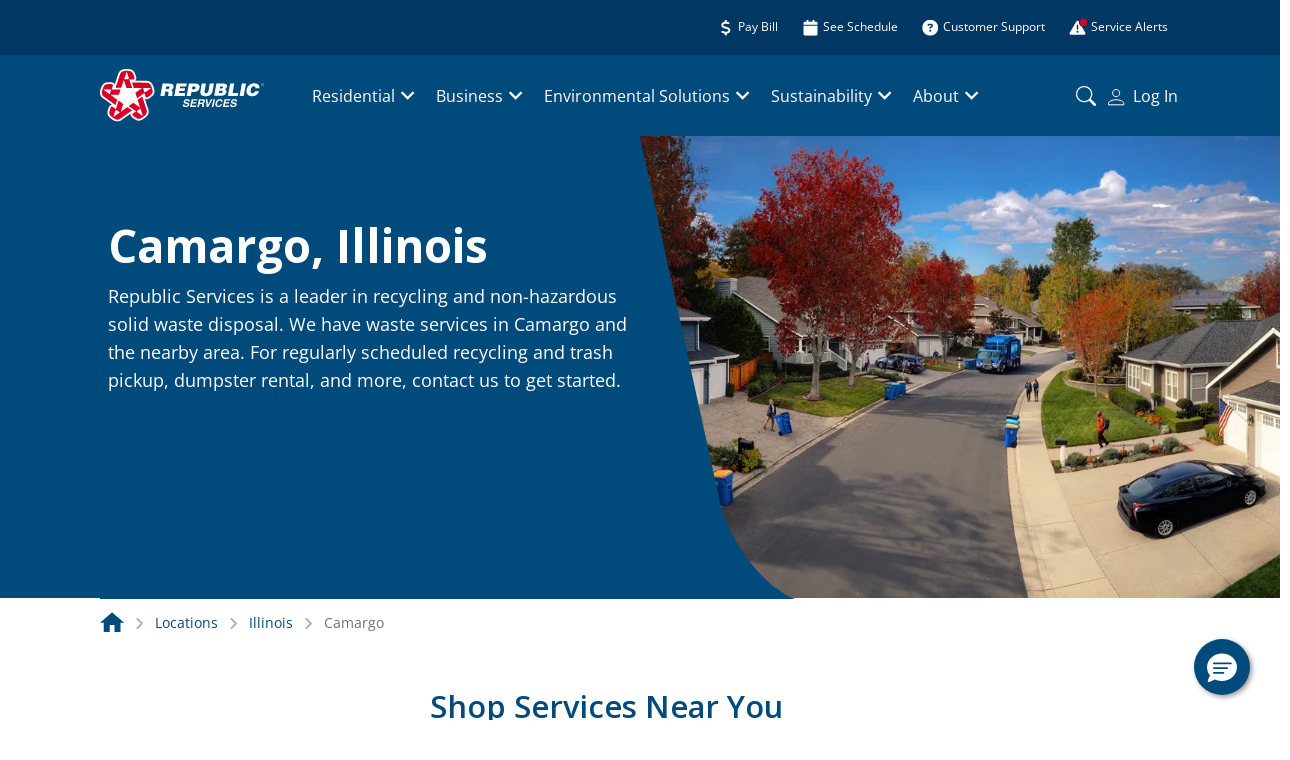

--- FILE ---
content_type: text/css
request_url: https://www.republicservices.com/styles.0c18da78e117417a.css
body_size: 110128
content:
@import"https://fonts.googleapis.com/css?family=Open+Sans:300,400,400i,600,700&display=swap";/*!
 * Font Awesome Free 6.7.2 by @fontawesome - https://fontawesome.com
 * License - https://fontawesome.com/license/free (Icons: CC BY 4.0, Fonts: SIL OFL 1.1, Code: MIT License)
 * Copyright 2024 Fonticons, Inc.
 */.fa{font-family:var(--fa-style-family, "Font Awesome 6 Free");font-weight:var(--fa-style, 900)}.fas,.far,.fab,.fa-solid,.fa-regular,.fa-brands,.fa{-moz-osx-font-smoothing:grayscale;-webkit-font-smoothing:antialiased;display:var(--fa-display, inline-block);font-style:normal;font-variant:normal;line-height:1;text-rendering:auto}.fas:before,.far:before,.fab:before,.fa-solid:before,.fa-regular:before,.fa-brands:before,.fa:before{content:var(--fa)}.fa-classic,.fas,.fa-solid,.far,.fa-regular{font-family:"Font Awesome 6 Free"}.fa-brands,.fab{font-family:"Font Awesome 6 Brands"}.fa-1x{font-size:1em}.fa-6x{font-size:6em}.fa-7x{font-size:7em}.fa-8x{font-size:8em}.fa-9x{font-size:9em}.fa-10x{font-size:10em}.fa-2xs{font-size:.625em;line-height:.1em;vertical-align:.225em}.fa-xs{font-size:.75em;line-height:.08333em;vertical-align:.125em}.fa-sm{font-size:.875em;line-height:.07143em;vertical-align:.05357em}.fa-lg{font-size:1.25em;line-height:.05em;vertical-align:-.075em}.fa-xl{font-size:1.5em;line-height:.04167em;vertical-align:-.125em}.fa-2xl{font-size:2em;line-height:.03125em;vertical-align:-.1875em}.fa-fw{text-align:center;width:1.25em}.fa-ul{list-style-type:none;margin-left:var(--fa-li-margin, 2.5em);padding-left:0}.fa-ul>li{position:relative}.fa-li{left:calc(-1 * var(--fa-li-width, 2em));position:absolute;text-align:center;width:var(--fa-li-width, 2em);line-height:inherit}.fa-border{border-color:var(--fa-border-color, #eee);border-radius:var(--fa-border-radius, .1em);border-style:var(--fa-border-style, solid);border-width:var(--fa-border-width, .08em);padding:var(--fa-border-padding, .2em .25em .15em)}.fa-pull-left{float:left;margin-right:var(--fa-pull-margin, .3em)}.fa-pull-right{float:right;margin-left:var(--fa-pull-margin, .3em)}.fa-beat{animation-name:fa-beat;animation-delay:var(--fa-animation-delay, 0s);animation-direction:var(--fa-animation-direction, normal);animation-duration:var(--fa-animation-duration, 1s);animation-iteration-count:var(--fa-animation-iteration-count, infinite);animation-timing-function:var(--fa-animation-timing, ease-in-out)}.fa-bounce{animation-name:fa-bounce;animation-delay:var(--fa-animation-delay, 0s);animation-direction:var(--fa-animation-direction, normal);animation-duration:var(--fa-animation-duration, 1s);animation-iteration-count:var(--fa-animation-iteration-count, infinite);animation-timing-function:var(--fa-animation-timing, cubic-bezier(.28, .84, .42, 1))}.fa-fade{animation-name:fa-fade;animation-delay:var(--fa-animation-delay, 0s);animation-direction:var(--fa-animation-direction, normal);animation-duration:var(--fa-animation-duration, 1s);animation-iteration-count:var(--fa-animation-iteration-count, infinite);animation-timing-function:var(--fa-animation-timing, cubic-bezier(.4, 0, .6, 1))}.fa-beat-fade{animation-name:fa-beat-fade;animation-delay:var(--fa-animation-delay, 0s);animation-direction:var(--fa-animation-direction, normal);animation-duration:var(--fa-animation-duration, 1s);animation-iteration-count:var(--fa-animation-iteration-count, infinite);animation-timing-function:var(--fa-animation-timing, cubic-bezier(.4, 0, .6, 1))}.fa-flip{animation-name:fa-flip;animation-delay:var(--fa-animation-delay, 0s);animation-direction:var(--fa-animation-direction, normal);animation-duration:var(--fa-animation-duration, 1s);animation-iteration-count:var(--fa-animation-iteration-count, infinite);animation-timing-function:var(--fa-animation-timing, ease-in-out)}.fa-shake{animation-name:fa-shake;animation-delay:var(--fa-animation-delay, 0s);animation-direction:var(--fa-animation-direction, normal);animation-duration:var(--fa-animation-duration, 1s);animation-iteration-count:var(--fa-animation-iteration-count, infinite);animation-timing-function:var(--fa-animation-timing, linear)}.fa-spin{animation-name:fa-spin;animation-delay:var(--fa-animation-delay, 0s);animation-direction:var(--fa-animation-direction, normal);animation-duration:var(--fa-animation-duration, 2s);animation-iteration-count:var(--fa-animation-iteration-count, infinite);animation-timing-function:var(--fa-animation-timing, linear)}.fa-spin-reverse{--fa-animation-direction: reverse}.fa-pulse,.fa-spin-pulse{animation-name:fa-spin;animation-direction:var(--fa-animation-direction, normal);animation-duration:var(--fa-animation-duration, 1s);animation-iteration-count:var(--fa-animation-iteration-count, infinite);animation-timing-function:var(--fa-animation-timing, steps(8))}@media (prefers-reduced-motion: reduce){.fa-beat,.fa-bounce,.fa-fade,.fa-beat-fade,.fa-flip,.fa-pulse,.fa-shake,.fa-spin,.fa-spin-pulse{animation-delay:-1ms;animation-duration:1ms;animation-iteration-count:1;transition-delay:0s;transition-duration:0s}}@keyframes fa-beat{0%,90%{transform:scale(1)}45%{transform:scale(var(--fa-beat-scale, 1.25))}}@keyframes fa-bounce{0%{transform:scale(1) translateY(0)}10%{transform:scale(var(--fa-bounce-start-scale-x, 1.1),var(--fa-bounce-start-scale-y, .9)) translateY(0)}30%{transform:scale(var(--fa-bounce-jump-scale-x, .9),var(--fa-bounce-jump-scale-y, 1.1)) translateY(var(--fa-bounce-height, -.5em))}50%{transform:scale(var(--fa-bounce-land-scale-x, 1.05),var(--fa-bounce-land-scale-y, .95)) translateY(0)}57%{transform:scale(1) translateY(var(--fa-bounce-rebound, -.125em))}64%{transform:scale(1) translateY(0)}to{transform:scale(1) translateY(0)}}@keyframes fa-fade{50%{opacity:var(--fa-fade-opacity, .4)}}@keyframes fa-beat-fade{0%,to{opacity:var(--fa-beat-fade-opacity, .4);transform:scale(1)}50%{opacity:1;transform:scale(var(--fa-beat-fade-scale, 1.125))}}@keyframes fa-flip{50%{transform:rotate3d(var(--fa-flip-x, 0),var(--fa-flip-y, 1),var(--fa-flip-z, 0),var(--fa-flip-angle, -180deg))}}@keyframes fa-shake{0%{transform:rotate(-15deg)}4%{transform:rotate(15deg)}8%,24%{transform:rotate(-18deg)}12%,28%{transform:rotate(18deg)}16%{transform:rotate(-22deg)}20%{transform:rotate(22deg)}32%{transform:rotate(-12deg)}36%{transform:rotate(12deg)}40%,to{transform:rotate(0)}}@keyframes fa-spin{0%{transform:rotate(0)}to{transform:rotate(360deg)}}.fa-rotate-90{transform:rotate(90deg)}.fa-rotate-180{transform:rotate(180deg)}.fa-rotate-270{transform:rotate(270deg)}.fa-flip-horizontal{transform:scaleX(-1)}.fa-flip-vertical{transform:scaleY(-1)}.fa-flip-both,.fa-flip-horizontal.fa-flip-vertical{transform:scale(-1)}.fa-rotate-by{transform:rotate(var(--fa-rotate-angle, 0))}.fa-stack{display:inline-block;height:2em;line-height:2em;position:relative;vertical-align:middle;width:2.5em}.fa-stack-1x,.fa-stack-2x{left:0;position:absolute;text-align:center;width:100%;z-index:var(--fa-stack-z-index, auto)}.fa-stack-1x{line-height:inherit}.fa-stack-2x{font-size:2em}.fa-inverse{color:var(--fa-inverse, #fff)}.fa-0{--fa: "0"}.fa-1{--fa: "1"}.fa-2{--fa: "2"}.fa-3{--fa: "3"}.fa-4{--fa: "4"}.fa-5{--fa: "5"}.fa-6{--fa: "6"}.fa-7{--fa: "7"}.fa-8{--fa: "8"}.fa-9{--fa: "9"}.fa-fill-drip{--fa: "\f576"}.fa-arrows-to-circle{--fa: "\e4bd"}.fa-circle-chevron-right,.fa-chevron-circle-right{--fa: "\f138"}.fa-at{--fa: "@"}.fa-trash-can,.fa-trash-alt{--fa: "\f2ed"}.fa-text-height{--fa: "\f034"}.fa-user-xmark,.fa-user-times{--fa: "\f235"}.fa-stethoscope{--fa: "\f0f1"}.fa-message,.fa-comment-alt{--fa: "\f27a"}.fa-info{--fa: "\f129"}.fa-down-left-and-up-right-to-center,.fa-compress-alt{--fa: "\f422"}.fa-explosion{--fa: "\e4e9"}.fa-file-lines,.fa-file-alt,.fa-file-text{--fa: "\f15c"}.fa-wave-square{--fa: "\f83e"}.fa-ring{--fa: "\f70b"}.fa-building-un{--fa: "\e4d9"}.fa-dice-three{--fa: "\f527"}.fa-calendar-days,.fa-calendar-alt{--fa: "\f073"}.fa-anchor-circle-check{--fa: "\e4aa"}.fa-building-circle-arrow-right{--fa: "\e4d1"}.fa-volleyball,.fa-volleyball-ball{--fa: "\f45f"}.fa-arrows-up-to-line{--fa: "\e4c2"}.fa-sort-down,.fa-sort-desc{--fa: "\f0dd"}.fa-circle-minus,.fa-minus-circle{--fa: "\f056"}.fa-door-open{--fa: "\f52b"}.fa-right-from-bracket,.fa-sign-out-alt{--fa: "\f2f5"}.fa-atom{--fa: "\f5d2"}.fa-soap{--fa: "\e06e"}.fa-icons,.fa-heart-music-camera-bolt{--fa: "\f86d"}.fa-microphone-lines-slash,.fa-microphone-alt-slash{--fa: "\f539"}.fa-bridge-circle-check{--fa: "\e4c9"}.fa-pump-medical{--fa: "\e06a"}.fa-fingerprint{--fa: "\f577"}.fa-hand-point-right{--fa: "\f0a4"}.fa-magnifying-glass-location,.fa-search-location{--fa: "\f689"}.fa-forward-step,.fa-step-forward{--fa: "\f051"}.fa-face-smile-beam,.fa-smile-beam{--fa: "\f5b8"}.fa-flag-checkered{--fa: "\f11e"}.fa-football,.fa-football-ball{--fa: "\f44e"}.fa-school-circle-exclamation{--fa: "\e56c"}.fa-crop{--fa: "\f125"}.fa-angles-down,.fa-angle-double-down{--fa: "\f103"}.fa-users-rectangle{--fa: "\e594"}.fa-people-roof{--fa: "\e537"}.fa-people-line{--fa: "\e534"}.fa-beer-mug-empty,.fa-beer{--fa: "\f0fc"}.fa-diagram-predecessor{--fa: "\e477"}.fa-arrow-up-long,.fa-long-arrow-up{--fa: "\f176"}.fa-fire-flame-simple,.fa-burn{--fa: "\f46a"}.fa-person,.fa-male{--fa: "\f183"}.fa-laptop{--fa: "\f109"}.fa-file-csv{--fa: "\f6dd"}.fa-menorah{--fa: "\f676"}.fa-truck-plane{--fa: "\e58f"}.fa-record-vinyl{--fa: "\f8d9"}.fa-face-grin-stars,.fa-grin-stars{--fa: "\f587"}.fa-bong{--fa: "\f55c"}.fa-spaghetti-monster-flying,.fa-pastafarianism{--fa: "\f67b"}.fa-arrow-down-up-across-line{--fa: "\e4af"}.fa-spoon,.fa-utensil-spoon{--fa: "\f2e5"}.fa-jar-wheat{--fa: "\e517"}.fa-envelopes-bulk,.fa-mail-bulk{--fa: "\f674"}.fa-file-circle-exclamation{--fa: "\e4eb"}.fa-circle-h,.fa-hospital-symbol{--fa: "\f47e"}.fa-pager{--fa: "\f815"}.fa-address-book,.fa-contact-book{--fa: "\f2b9"}.fa-strikethrough{--fa: "\f0cc"}.fa-k{--fa: "K"}.fa-landmark-flag{--fa: "\e51c"}.fa-pencil,.fa-pencil-alt{--fa: "\f303"}.fa-backward{--fa: "\f04a"}.fa-caret-right{--fa: "\f0da"}.fa-comments{--fa: "\f086"}.fa-paste,.fa-file-clipboard{--fa: "\f0ea"}.fa-code-pull-request{--fa: "\e13c"}.fa-clipboard-list{--fa: "\f46d"}.fa-truck-ramp-box,.fa-truck-loading{--fa: "\f4de"}.fa-user-check{--fa: "\f4fc"}.fa-vial-virus{--fa: "\e597"}.fa-sheet-plastic{--fa: "\e571"}.fa-blog{--fa: "\f781"}.fa-user-ninja{--fa: "\f504"}.fa-person-arrow-up-from-line{--fa: "\e539"}.fa-scroll-torah,.fa-torah{--fa: "\f6a0"}.fa-broom-ball,.fa-quidditch,.fa-quidditch-broom-ball{--fa: "\f458"}.fa-toggle-off{--fa: "\f204"}.fa-box-archive,.fa-archive{--fa: "\f187"}.fa-person-drowning{--fa: "\e545"}.fa-arrow-down-9-1,.fa-sort-numeric-desc,.fa-sort-numeric-down-alt{--fa: "\f886"}.fa-face-grin-tongue-squint,.fa-grin-tongue-squint{--fa: "\f58a"}.fa-spray-can{--fa: "\f5bd"}.fa-truck-monster{--fa: "\f63b"}.fa-w{--fa: "W"}.fa-earth-africa,.fa-globe-africa{--fa: "\f57c"}.fa-rainbow{--fa: "\f75b"}.fa-circle-notch{--fa: "\f1ce"}.fa-tablet-screen-button,.fa-tablet-alt{--fa: "\f3fa"}.fa-paw{--fa: "\f1b0"}.fa-cloud{--fa: "\f0c2"}.fa-trowel-bricks{--fa: "\e58a"}.fa-face-flushed,.fa-flushed{--fa: "\f579"}.fa-hospital-user{--fa: "\f80d"}.fa-tent-arrow-left-right{--fa: "\e57f"}.fa-gavel,.fa-legal{--fa: "\f0e3"}.fa-binoculars{--fa: "\f1e5"}.fa-microphone-slash{--fa: "\f131"}.fa-box-tissue{--fa: "\e05b"}.fa-motorcycle{--fa: "\f21c"}.fa-bell-concierge,.fa-concierge-bell{--fa: "\f562"}.fa-pen-ruler,.fa-pencil-ruler{--fa: "\f5ae"}.fa-people-arrows,.fa-people-arrows-left-right{--fa: "\e068"}.fa-mars-and-venus-burst{--fa: "\e523"}.fa-square-caret-right,.fa-caret-square-right{--fa: "\f152"}.fa-scissors,.fa-cut{--fa: "\f0c4"}.fa-sun-plant-wilt{--fa: "\e57a"}.fa-toilets-portable{--fa: "\e584"}.fa-hockey-puck{--fa: "\f453"}.fa-table{--fa: "\f0ce"}.fa-magnifying-glass-arrow-right{--fa: "\e521"}.fa-tachograph-digital,.fa-digital-tachograph{--fa: "\f566"}.fa-users-slash{--fa: "\e073"}.fa-clover{--fa: "\e139"}.fa-reply,.fa-mail-reply{--fa: "\f3e5"}.fa-star-and-crescent{--fa: "\f699"}.fa-house-fire{--fa: "\e50c"}.fa-square-minus,.fa-minus-square{--fa: "\f146"}.fa-helicopter{--fa: "\f533"}.fa-compass{--fa: "\f14e"}.fa-square-caret-down,.fa-caret-square-down{--fa: "\f150"}.fa-file-circle-question{--fa: "\e4ef"}.fa-laptop-code{--fa: "\f5fc"}.fa-swatchbook{--fa: "\f5c3"}.fa-prescription-bottle{--fa: "\f485"}.fa-bars,.fa-navicon{--fa: "\f0c9"}.fa-people-group{--fa: "\e533"}.fa-hourglass-end,.fa-hourglass-3{--fa: "\f253"}.fa-heart-crack,.fa-heart-broken{--fa: "\f7a9"}.fa-square-up-right,.fa-external-link-square-alt{--fa: "\f360"}.fa-face-kiss-beam,.fa-kiss-beam{--fa: "\f597"}.fa-film{--fa: "\f008"}.fa-ruler-horizontal{--fa: "\f547"}.fa-people-robbery{--fa: "\e536"}.fa-lightbulb{--fa: "\f0eb"}.fa-caret-left{--fa: "\f0d9"}.fa-circle-exclamation,.fa-exclamation-circle{--fa: "\f06a"}.fa-school-circle-xmark{--fa: "\e56d"}.fa-arrow-right-from-bracket,.fa-sign-out{--fa: "\f08b"}.fa-circle-chevron-down,.fa-chevron-circle-down{--fa: "\f13a"}.fa-unlock-keyhole,.fa-unlock-alt{--fa: "\f13e"}.fa-cloud-showers-heavy{--fa: "\f740"}.fa-headphones-simple,.fa-headphones-alt{--fa: "\f58f"}.fa-sitemap{--fa: "\f0e8"}.fa-circle-dollar-to-slot,.fa-donate{--fa: "\f4b9"}.fa-memory{--fa: "\f538"}.fa-road-spikes{--fa: "\e568"}.fa-fire-burner{--fa: "\e4f1"}.fa-flag{--fa: "\f024"}.fa-hanukiah{--fa: "\f6e6"}.fa-feather{--fa: "\f52d"}.fa-volume-low,.fa-volume-down{--fa: "\f027"}.fa-comment-slash{--fa: "\f4b3"}.fa-cloud-sun-rain{--fa: "\f743"}.fa-compress{--fa: "\f066"}.fa-wheat-awn,.fa-wheat-alt{--fa: "\e2cd"}.fa-ankh{--fa: "\f644"}.fa-hands-holding-child{--fa: "\e4fa"}.fa-asterisk{--fa: "*"}.fa-square-check,.fa-check-square{--fa: "\f14a"}.fa-peseta-sign{--fa: "\e221"}.fa-heading,.fa-header{--fa: "\f1dc"}.fa-ghost{--fa: "\f6e2"}.fa-list,.fa-list-squares{--fa: "\f03a"}.fa-square-phone-flip,.fa-phone-square-alt{--fa: "\f87b"}.fa-cart-plus{--fa: "\f217"}.fa-gamepad{--fa: "\f11b"}.fa-circle-dot,.fa-dot-circle{--fa: "\f192"}.fa-face-dizzy,.fa-dizzy{--fa: "\f567"}.fa-egg{--fa: "\f7fb"}.fa-house-medical-circle-xmark{--fa: "\e513"}.fa-campground{--fa: "\f6bb"}.fa-folder-plus{--fa: "\f65e"}.fa-futbol,.fa-futbol-ball,.fa-soccer-ball{--fa: "\f1e3"}.fa-paintbrush,.fa-paint-brush{--fa: "\f1fc"}.fa-lock{--fa: "\f023"}.fa-gas-pump{--fa: "\f52f"}.fa-hot-tub-person,.fa-hot-tub{--fa: "\f593"}.fa-map-location,.fa-map-marked{--fa: "\f59f"}.fa-house-flood-water{--fa: "\e50e"}.fa-tree{--fa: "\f1bb"}.fa-bridge-lock{--fa: "\e4cc"}.fa-sack-dollar{--fa: "\f81d"}.fa-pen-to-square,.fa-edit{--fa: "\f044"}.fa-car-side{--fa: "\f5e4"}.fa-share-nodes,.fa-share-alt{--fa: "\f1e0"}.fa-heart-circle-minus{--fa: "\e4ff"}.fa-hourglass-half,.fa-hourglass-2{--fa: "\f252"}.fa-microscope{--fa: "\f610"}.fa-sink{--fa: "\e06d"}.fa-bag-shopping,.fa-shopping-bag{--fa: "\f290"}.fa-arrow-down-z-a,.fa-sort-alpha-desc,.fa-sort-alpha-down-alt{--fa: "\f881"}.fa-mitten{--fa: "\f7b5"}.fa-person-rays{--fa: "\e54d"}.fa-users{--fa: "\f0c0"}.fa-eye-slash{--fa: "\f070"}.fa-flask-vial{--fa: "\e4f3"}.fa-hand,.fa-hand-paper{--fa: "\f256"}.fa-om{--fa: "\f679"}.fa-worm{--fa: "\e599"}.fa-house-circle-xmark{--fa: "\e50b"}.fa-plug{--fa: "\f1e6"}.fa-chevron-up{--fa: "\f077"}.fa-hand-spock{--fa: "\f259"}.fa-stopwatch{--fa: "\f2f2"}.fa-face-kiss,.fa-kiss{--fa: "\f596"}.fa-bridge-circle-xmark{--fa: "\e4cb"}.fa-face-grin-tongue,.fa-grin-tongue{--fa: "\f589"}.fa-chess-bishop{--fa: "\f43a"}.fa-face-grin-wink,.fa-grin-wink{--fa: "\f58c"}.fa-ear-deaf,.fa-deaf,.fa-deafness,.fa-hard-of-hearing{--fa: "\f2a4"}.fa-road-circle-check{--fa: "\e564"}.fa-dice-five{--fa: "\f523"}.fa-square-rss,.fa-rss-square{--fa: "\f143"}.fa-land-mine-on{--fa: "\e51b"}.fa-i-cursor{--fa: "\f246"}.fa-stamp{--fa: "\f5bf"}.fa-stairs{--fa: "\e289"}.fa-i{--fa: "I"}.fa-hryvnia-sign,.fa-hryvnia{--fa: "\f6f2"}.fa-pills{--fa: "\f484"}.fa-face-grin-wide,.fa-grin-alt{--fa: "\f581"}.fa-tooth{--fa: "\f5c9"}.fa-v{--fa: "V"}.fa-bangladeshi-taka-sign{--fa: "\e2e6"}.fa-bicycle{--fa: "\f206"}.fa-staff-snake,.fa-rod-asclepius,.fa-rod-snake,.fa-staff-aesculapius{--fa: "\e579"}.fa-head-side-cough-slash{--fa: "\e062"}.fa-truck-medical,.fa-ambulance{--fa: "\f0f9"}.fa-wheat-awn-circle-exclamation{--fa: "\e598"}.fa-snowman{--fa: "\f7d0"}.fa-mortar-pestle{--fa: "\f5a7"}.fa-road-barrier{--fa: "\e562"}.fa-school{--fa: "\f549"}.fa-igloo{--fa: "\f7ae"}.fa-joint{--fa: "\f595"}.fa-angle-right{--fa: "\f105"}.fa-horse{--fa: "\f6f0"}.fa-q{--fa: "Q"}.fa-g{--fa: "G"}.fa-notes-medical{--fa: "\f481"}.fa-temperature-half,.fa-temperature-2,.fa-thermometer-2,.fa-thermometer-half{--fa: "\f2c9"}.fa-dong-sign{--fa: "\e169"}.fa-capsules{--fa: "\f46b"}.fa-poo-storm,.fa-poo-bolt{--fa: "\f75a"}.fa-face-frown-open,.fa-frown-open{--fa: "\f57a"}.fa-hand-point-up{--fa: "\f0a6"}.fa-money-bill{--fa: "\f0d6"}.fa-bookmark{--fa: "\f02e"}.fa-align-justify{--fa: "\f039"}.fa-umbrella-beach{--fa: "\f5ca"}.fa-helmet-un{--fa: "\e503"}.fa-bullseye{--fa: "\f140"}.fa-bacon{--fa: "\f7e5"}.fa-hand-point-down{--fa: "\f0a7"}.fa-arrow-up-from-bracket{--fa: "\e09a"}.fa-folder,.fa-folder-blank{--fa: "\f07b"}.fa-file-waveform,.fa-file-medical-alt{--fa: "\f478"}.fa-radiation{--fa: "\f7b9"}.fa-chart-simple{--fa: "\e473"}.fa-mars-stroke{--fa: "\f229"}.fa-vial{--fa: "\f492"}.fa-gauge,.fa-dashboard,.fa-gauge-med,.fa-tachometer-alt-average{--fa: "\f624"}.fa-wand-magic-sparkles,.fa-magic-wand-sparkles{--fa: "\e2ca"}.fa-e{--fa: "E"}.fa-pen-clip,.fa-pen-alt{--fa: "\f305"}.fa-bridge-circle-exclamation{--fa: "\e4ca"}.fa-user{--fa: "\f007"}.fa-school-circle-check{--fa: "\e56b"}.fa-dumpster{--fa: "\f793"}.fa-van-shuttle,.fa-shuttle-van{--fa: "\f5b6"}.fa-building-user{--fa: "\e4da"}.fa-square-caret-left,.fa-caret-square-left{--fa: "\f191"}.fa-highlighter{--fa: "\f591"}.fa-key{--fa: "\f084"}.fa-bullhorn{--fa: "\f0a1"}.fa-globe{--fa: "\f0ac"}.fa-synagogue{--fa: "\f69b"}.fa-person-half-dress{--fa: "\e548"}.fa-road-bridge{--fa: "\e563"}.fa-location-arrow{--fa: "\f124"}.fa-c{--fa: "C"}.fa-tablet-button{--fa: "\f10a"}.fa-building-lock{--fa: "\e4d6"}.fa-pizza-slice{--fa: "\f818"}.fa-money-bill-wave{--fa: "\f53a"}.fa-chart-area,.fa-area-chart{--fa: "\f1fe"}.fa-house-flag{--fa: "\e50d"}.fa-person-circle-minus{--fa: "\e540"}.fa-ban,.fa-cancel{--fa: "\f05e"}.fa-camera-rotate{--fa: "\e0d8"}.fa-spray-can-sparkles,.fa-air-freshener{--fa: "\f5d0"}.fa-star{--fa: "\f005"}.fa-repeat{--fa: "\f363"}.fa-cross{--fa: "\f654"}.fa-box{--fa: "\f466"}.fa-venus-mars{--fa: "\f228"}.fa-arrow-pointer,.fa-mouse-pointer{--fa: "\f245"}.fa-maximize,.fa-expand-arrows-alt{--fa: "\f31e"}.fa-charging-station{--fa: "\f5e7"}.fa-shapes,.fa-triangle-circle-square{--fa: "\f61f"}.fa-shuffle,.fa-random{--fa: "\f074"}.fa-person-running,.fa-running{--fa: "\f70c"}.fa-mobile-retro{--fa: "\e527"}.fa-grip-lines-vertical{--fa: "\f7a5"}.fa-spider{--fa: "\f717"}.fa-hands-bound{--fa: "\e4f9"}.fa-file-invoice-dollar{--fa: "\f571"}.fa-plane-circle-exclamation{--fa: "\e556"}.fa-x-ray{--fa: "\f497"}.fa-spell-check{--fa: "\f891"}.fa-slash{--fa: "\f715"}.fa-computer-mouse,.fa-mouse{--fa: "\f8cc"}.fa-arrow-right-to-bracket,.fa-sign-in{--fa: "\f090"}.fa-shop-slash,.fa-store-alt-slash{--fa: "\e070"}.fa-server{--fa: "\f233"}.fa-virus-covid-slash{--fa: "\e4a9"}.fa-shop-lock{--fa: "\e4a5"}.fa-hourglass-start,.fa-hourglass-1{--fa: "\f251"}.fa-blender-phone{--fa: "\f6b6"}.fa-building-wheat{--fa: "\e4db"}.fa-person-breastfeeding{--fa: "\e53a"}.fa-right-to-bracket,.fa-sign-in-alt{--fa: "\f2f6"}.fa-venus{--fa: "\f221"}.fa-passport{--fa: "\f5ab"}.fa-thumbtack-slash,.fa-thumb-tack-slash{--fa: "\e68f"}.fa-heart-pulse,.fa-heartbeat{--fa: "\f21e"}.fa-people-carry-box,.fa-people-carry{--fa: "\f4ce"}.fa-temperature-high{--fa: "\f769"}.fa-microchip{--fa: "\f2db"}.fa-crown{--fa: "\f521"}.fa-weight-hanging{--fa: "\f5cd"}.fa-xmarks-lines{--fa: "\e59a"}.fa-file-prescription{--fa: "\f572"}.fa-weight-scale,.fa-weight{--fa: "\f496"}.fa-user-group,.fa-user-friends{--fa: "\f500"}.fa-arrow-up-a-z,.fa-sort-alpha-up{--fa: "\f15e"}.fa-chess-knight{--fa: "\f441"}.fa-face-laugh-squint,.fa-laugh-squint{--fa: "\f59b"}.fa-wheelchair{--fa: "\f193"}.fa-circle-arrow-up,.fa-arrow-circle-up{--fa: "\f0aa"}.fa-toggle-on{--fa: "\f205"}.fa-person-walking,.fa-walking{--fa: "\f554"}.fa-l{--fa: "L"}.fa-fire{--fa: "\f06d"}.fa-bed-pulse,.fa-procedures{--fa: "\f487"}.fa-shuttle-space,.fa-space-shuttle{--fa: "\f197"}.fa-face-laugh,.fa-laugh{--fa: "\f599"}.fa-folder-open{--fa: "\f07c"}.fa-heart-circle-plus{--fa: "\e500"}.fa-code-fork{--fa: "\e13b"}.fa-city{--fa: "\f64f"}.fa-microphone-lines,.fa-microphone-alt{--fa: "\f3c9"}.fa-pepper-hot{--fa: "\f816"}.fa-unlock{--fa: "\f09c"}.fa-colon-sign{--fa: "\e140"}.fa-headset{--fa: "\f590"}.fa-store-slash{--fa: "\e071"}.fa-road-circle-xmark{--fa: "\e566"}.fa-user-minus{--fa: "\f503"}.fa-mars-stroke-up,.fa-mars-stroke-v{--fa: "\f22a"}.fa-champagne-glasses,.fa-glass-cheers{--fa: "\f79f"}.fa-clipboard{--fa: "\f328"}.fa-house-circle-exclamation{--fa: "\e50a"}.fa-file-arrow-up,.fa-file-upload{--fa: "\f574"}.fa-wifi,.fa-wifi-3,.fa-wifi-strong{--fa: "\f1eb"}.fa-bath,.fa-bathtub{--fa: "\f2cd"}.fa-underline{--fa: "\f0cd"}.fa-user-pen,.fa-user-edit{--fa: "\f4ff"}.fa-signature{--fa: "\f5b7"}.fa-stroopwafel{--fa: "\f551"}.fa-bold{--fa: "\f032"}.fa-anchor-lock{--fa: "\e4ad"}.fa-building-ngo{--fa: "\e4d7"}.fa-manat-sign{--fa: "\e1d5"}.fa-not-equal{--fa: "\f53e"}.fa-border-top-left,.fa-border-style{--fa: "\f853"}.fa-map-location-dot,.fa-map-marked-alt{--fa: "\f5a0"}.fa-jedi{--fa: "\f669"}.fa-square-poll-vertical,.fa-poll{--fa: "\f681"}.fa-mug-hot{--fa: "\f7b6"}.fa-car-battery,.fa-battery-car{--fa: "\f5df"}.fa-gift{--fa: "\f06b"}.fa-dice-two{--fa: "\f528"}.fa-chess-queen{--fa: "\f445"}.fa-glasses{--fa: "\f530"}.fa-chess-board{--fa: "\f43c"}.fa-building-circle-check{--fa: "\e4d2"}.fa-person-chalkboard{--fa: "\e53d"}.fa-mars-stroke-right,.fa-mars-stroke-h{--fa: "\f22b"}.fa-hand-back-fist,.fa-hand-rock{--fa: "\f255"}.fa-square-caret-up,.fa-caret-square-up{--fa: "\f151"}.fa-cloud-showers-water{--fa: "\e4e4"}.fa-chart-bar,.fa-bar-chart{--fa: "\f080"}.fa-hands-bubbles,.fa-hands-wash{--fa: "\e05e"}.fa-less-than-equal{--fa: "\f537"}.fa-train{--fa: "\f238"}.fa-eye-low-vision,.fa-low-vision{--fa: "\f2a8"}.fa-crow{--fa: "\f520"}.fa-sailboat{--fa: "\e445"}.fa-window-restore{--fa: "\f2d2"}.fa-square-plus,.fa-plus-square{--fa: "\f0fe"}.fa-torii-gate{--fa: "\f6a1"}.fa-frog{--fa: "\f52e"}.fa-bucket{--fa: "\e4cf"}.fa-image{--fa: "\f03e"}.fa-microphone{--fa: "\f130"}.fa-cow{--fa: "\f6c8"}.fa-caret-up{--fa: "\f0d8"}.fa-screwdriver{--fa: "\f54a"}.fa-folder-closed{--fa: "\e185"}.fa-house-tsunami{--fa: "\e515"}.fa-square-nfi{--fa: "\e576"}.fa-arrow-up-from-ground-water{--fa: "\e4b5"}.fa-martini-glass,.fa-glass-martini-alt{--fa: "\f57b"}.fa-square-binary{--fa: "\e69b"}.fa-rotate-left,.fa-rotate-back,.fa-rotate-backward,.fa-undo-alt{--fa: "\f2ea"}.fa-table-columns,.fa-columns{--fa: "\f0db"}.fa-lemon{--fa: "\f094"}.fa-head-side-mask{--fa: "\e063"}.fa-handshake{--fa: "\f2b5"}.fa-gem{--fa: "\f3a5"}.fa-dolly,.fa-dolly-box{--fa: "\f472"}.fa-smoking{--fa: "\f48d"}.fa-minimize,.fa-compress-arrows-alt{--fa: "\f78c"}.fa-monument{--fa: "\f5a6"}.fa-snowplow{--fa: "\f7d2"}.fa-angles-right,.fa-angle-double-right{--fa: "\f101"}.fa-cannabis{--fa: "\f55f"}.fa-circle-play,.fa-play-circle{--fa: "\f144"}.fa-tablets{--fa: "\f490"}.fa-ethernet{--fa: "\f796"}.fa-euro-sign,.fa-eur,.fa-euro{--fa: "\f153"}.fa-chair{--fa: "\f6c0"}.fa-circle-check,.fa-check-circle{--fa: "\f058"}.fa-circle-stop,.fa-stop-circle{--fa: "\f28d"}.fa-compass-drafting,.fa-drafting-compass{--fa: "\f568"}.fa-plate-wheat{--fa: "\e55a"}.fa-icicles{--fa: "\f7ad"}.fa-person-shelter{--fa: "\e54f"}.fa-neuter{--fa: "\f22c"}.fa-id-badge{--fa: "\f2c1"}.fa-marker{--fa: "\f5a1"}.fa-face-laugh-beam,.fa-laugh-beam{--fa: "\f59a"}.fa-helicopter-symbol{--fa: "\e502"}.fa-universal-access{--fa: "\f29a"}.fa-circle-chevron-up,.fa-chevron-circle-up{--fa: "\f139"}.fa-lari-sign{--fa: "\e1c8"}.fa-volcano{--fa: "\f770"}.fa-person-walking-dashed-line-arrow-right{--fa: "\e553"}.fa-sterling-sign,.fa-gbp,.fa-pound-sign{--fa: "\f154"}.fa-viruses{--fa: "\e076"}.fa-square-person-confined{--fa: "\e577"}.fa-user-tie{--fa: "\f508"}.fa-arrow-down-long,.fa-long-arrow-down{--fa: "\f175"}.fa-tent-arrow-down-to-line{--fa: "\e57e"}.fa-certificate{--fa: "\f0a3"}.fa-reply-all,.fa-mail-reply-all{--fa: "\f122"}.fa-suitcase{--fa: "\f0f2"}.fa-person-skating,.fa-skating{--fa: "\f7c5"}.fa-filter-circle-dollar,.fa-funnel-dollar{--fa: "\f662"}.fa-camera-retro{--fa: "\f083"}.fa-circle-arrow-down,.fa-arrow-circle-down{--fa: "\f0ab"}.fa-file-import,.fa-arrow-right-to-file{--fa: "\f56f"}.fa-square-arrow-up-right,.fa-external-link-square{--fa: "\f14c"}.fa-box-open{--fa: "\f49e"}.fa-scroll{--fa: "\f70e"}.fa-spa{--fa: "\f5bb"}.fa-location-pin-lock{--fa: "\e51f"}.fa-pause{--fa: "\f04c"}.fa-hill-avalanche{--fa: "\e507"}.fa-temperature-empty,.fa-temperature-0,.fa-thermometer-0,.fa-thermometer-empty{--fa: "\f2cb"}.fa-bomb{--fa: "\f1e2"}.fa-registered{--fa: "\f25d"}.fa-address-card,.fa-contact-card,.fa-vcard{--fa: "\f2bb"}.fa-scale-unbalanced-flip,.fa-balance-scale-right{--fa: "\f516"}.fa-subscript{--fa: "\f12c"}.fa-diamond-turn-right,.fa-directions{--fa: "\f5eb"}.fa-burst{--fa: "\e4dc"}.fa-house-laptop,.fa-laptop-house{--fa: "\e066"}.fa-face-tired,.fa-tired{--fa: "\f5c8"}.fa-money-bills{--fa: "\e1f3"}.fa-smog{--fa: "\f75f"}.fa-crutch{--fa: "\f7f7"}.fa-cloud-arrow-up,.fa-cloud-upload,.fa-cloud-upload-alt{--fa: "\f0ee"}.fa-palette{--fa: "\f53f"}.fa-arrows-turn-right{--fa: "\e4c0"}.fa-vest{--fa: "\e085"}.fa-ferry{--fa: "\e4ea"}.fa-arrows-down-to-people{--fa: "\e4b9"}.fa-seedling,.fa-sprout{--fa: "\f4d8"}.fa-left-right,.fa-arrows-alt-h{--fa: "\f337"}.fa-boxes-packing{--fa: "\e4c7"}.fa-circle-arrow-left,.fa-arrow-circle-left{--fa: "\f0a8"}.fa-group-arrows-rotate{--fa: "\e4f6"}.fa-bowl-food{--fa: "\e4c6"}.fa-candy-cane{--fa: "\f786"}.fa-arrow-down-wide-short,.fa-sort-amount-asc,.fa-sort-amount-down{--fa: "\f160"}.fa-cloud-bolt,.fa-thunderstorm{--fa: "\f76c"}.fa-text-slash,.fa-remove-format{--fa: "\f87d"}.fa-face-smile-wink,.fa-smile-wink{--fa: "\f4da"}.fa-file-word{--fa: "\f1c2"}.fa-file-powerpoint{--fa: "\f1c4"}.fa-arrows-left-right,.fa-arrows-h{--fa: "\f07e"}.fa-house-lock{--fa: "\e510"}.fa-cloud-arrow-down,.fa-cloud-download,.fa-cloud-download-alt{--fa: "\f0ed"}.fa-children{--fa: "\e4e1"}.fa-chalkboard,.fa-blackboard{--fa: "\f51b"}.fa-user-large-slash,.fa-user-alt-slash{--fa: "\f4fa"}.fa-envelope-open{--fa: "\f2b6"}.fa-handshake-simple-slash,.fa-handshake-alt-slash{--fa: "\e05f"}.fa-mattress-pillow{--fa: "\e525"}.fa-guarani-sign{--fa: "\e19a"}.fa-arrows-rotate,.fa-refresh,.fa-sync{--fa: "\f021"}.fa-fire-extinguisher{--fa: "\f134"}.fa-cruzeiro-sign{--fa: "\e152"}.fa-greater-than-equal{--fa: "\f532"}.fa-shield-halved,.fa-shield-alt{--fa: "\f3ed"}.fa-book-atlas,.fa-atlas{--fa: "\f558"}.fa-virus{--fa: "\e074"}.fa-envelope-circle-check{--fa: "\e4e8"}.fa-layer-group{--fa: "\f5fd"}.fa-arrows-to-dot{--fa: "\e4be"}.fa-archway{--fa: "\f557"}.fa-heart-circle-check{--fa: "\e4fd"}.fa-house-chimney-crack,.fa-house-damage{--fa: "\f6f1"}.fa-file-zipper,.fa-file-archive{--fa: "\f1c6"}.fa-square{--fa: "\f0c8"}.fa-martini-glass-empty,.fa-glass-martini{--fa: "\f000"}.fa-couch{--fa: "\f4b8"}.fa-cedi-sign{--fa: "\e0df"}.fa-italic{--fa: "\f033"}.fa-table-cells-column-lock{--fa: "\e678"}.fa-church{--fa: "\f51d"}.fa-comments-dollar{--fa: "\f653"}.fa-democrat{--fa: "\f747"}.fa-z{--fa: "Z"}.fa-person-skiing,.fa-skiing{--fa: "\f7c9"}.fa-road-lock{--fa: "\e567"}.fa-a{--fa: "A"}.fa-temperature-arrow-down,.fa-temperature-down{--fa: "\e03f"}.fa-feather-pointed,.fa-feather-alt{--fa: "\f56b"}.fa-p{--fa: "P"}.fa-snowflake{--fa: "\f2dc"}.fa-newspaper{--fa: "\f1ea"}.fa-rectangle-ad,.fa-ad{--fa: "\f641"}.fa-circle-arrow-right,.fa-arrow-circle-right{--fa: "\f0a9"}.fa-filter-circle-xmark{--fa: "\e17b"}.fa-locust{--fa: "\e520"}.fa-sort,.fa-unsorted{--fa: "\f0dc"}.fa-list-ol,.fa-list-1-2,.fa-list-numeric{--fa: "\f0cb"}.fa-person-dress-burst{--fa: "\e544"}.fa-money-check-dollar,.fa-money-check-alt{--fa: "\f53d"}.fa-vector-square{--fa: "\f5cb"}.fa-bread-slice{--fa: "\f7ec"}.fa-language{--fa: "\f1ab"}.fa-face-kiss-wink-heart,.fa-kiss-wink-heart{--fa: "\f598"}.fa-filter{--fa: "\f0b0"}.fa-question{--fa: "?"}.fa-file-signature{--fa: "\f573"}.fa-up-down-left-right,.fa-arrows-alt{--fa: "\f0b2"}.fa-house-chimney-user{--fa: "\e065"}.fa-hand-holding-heart{--fa: "\f4be"}.fa-puzzle-piece{--fa: "\f12e"}.fa-money-check{--fa: "\f53c"}.fa-star-half-stroke,.fa-star-half-alt{--fa: "\f5c0"}.fa-code{--fa: "\f121"}.fa-whiskey-glass,.fa-glass-whiskey{--fa: "\f7a0"}.fa-building-circle-exclamation{--fa: "\e4d3"}.fa-magnifying-glass-chart{--fa: "\e522"}.fa-arrow-up-right-from-square,.fa-external-link{--fa: "\f08e"}.fa-cubes-stacked{--fa: "\e4e6"}.fa-won-sign,.fa-krw,.fa-won{--fa: "\f159"}.fa-virus-covid{--fa: "\e4a8"}.fa-austral-sign{--fa: "\e0a9"}.fa-f{--fa: "F"}.fa-leaf{--fa: "\f06c"}.fa-road{--fa: "\f018"}.fa-taxi,.fa-cab{--fa: "\f1ba"}.fa-person-circle-plus{--fa: "\e541"}.fa-chart-pie,.fa-pie-chart{--fa: "\f200"}.fa-bolt-lightning{--fa: "\e0b7"}.fa-sack-xmark{--fa: "\e56a"}.fa-file-excel{--fa: "\f1c3"}.fa-file-contract{--fa: "\f56c"}.fa-fish-fins{--fa: "\e4f2"}.fa-building-flag{--fa: "\e4d5"}.fa-face-grin-beam,.fa-grin-beam{--fa: "\f582"}.fa-object-ungroup{--fa: "\f248"}.fa-poop{--fa: "\f619"}.fa-location-pin,.fa-map-marker{--fa: "\f041"}.fa-kaaba{--fa: "\f66b"}.fa-toilet-paper{--fa: "\f71e"}.fa-helmet-safety,.fa-hard-hat,.fa-hat-hard{--fa: "\f807"}.fa-eject{--fa: "\f052"}.fa-circle-right,.fa-arrow-alt-circle-right{--fa: "\f35a"}.fa-plane-circle-check{--fa: "\e555"}.fa-face-rolling-eyes,.fa-meh-rolling-eyes{--fa: "\f5a5"}.fa-object-group{--fa: "\f247"}.fa-chart-line,.fa-line-chart{--fa: "\f201"}.fa-mask-ventilator{--fa: "\e524"}.fa-arrow-right{--fa: "\f061"}.fa-signs-post,.fa-map-signs{--fa: "\f277"}.fa-cash-register{--fa: "\f788"}.fa-person-circle-question{--fa: "\e542"}.fa-h{--fa: "H"}.fa-tarp{--fa: "\e57b"}.fa-screwdriver-wrench,.fa-tools{--fa: "\f7d9"}.fa-arrows-to-eye{--fa: "\e4bf"}.fa-plug-circle-bolt{--fa: "\e55b"}.fa-heart{--fa: "\f004"}.fa-mars-and-venus{--fa: "\f224"}.fa-house-user,.fa-home-user{--fa: "\e1b0"}.fa-dumpster-fire{--fa: "\f794"}.fa-house-crack{--fa: "\e3b1"}.fa-martini-glass-citrus,.fa-cocktail{--fa: "\f561"}.fa-face-surprise,.fa-surprise{--fa: "\f5c2"}.fa-bottle-water{--fa: "\e4c5"}.fa-circle-pause,.fa-pause-circle{--fa: "\f28b"}.fa-toilet-paper-slash{--fa: "\e072"}.fa-apple-whole,.fa-apple-alt{--fa: "\f5d1"}.fa-kitchen-set{--fa: "\e51a"}.fa-r{--fa: "R"}.fa-temperature-quarter,.fa-temperature-1,.fa-thermometer-1,.fa-thermometer-quarter{--fa: "\f2ca"}.fa-cube{--fa: "\f1b2"}.fa-bitcoin-sign{--fa: "\e0b4"}.fa-shield-dog{--fa: "\e573"}.fa-solar-panel{--fa: "\f5ba"}.fa-lock-open{--fa: "\f3c1"}.fa-elevator{--fa: "\e16d"}.fa-money-bill-transfer{--fa: "\e528"}.fa-money-bill-trend-up{--fa: "\e529"}.fa-house-flood-water-circle-arrow-right{--fa: "\e50f"}.fa-square-poll-horizontal,.fa-poll-h{--fa: "\f682"}.fa-circle{--fa: "\f111"}.fa-backward-fast,.fa-fast-backward{--fa: "\f049"}.fa-recycle{--fa: "\f1b8"}.fa-user-astronaut{--fa: "\f4fb"}.fa-plane-slash{--fa: "\e069"}.fa-trademark{--fa: "\f25c"}.fa-basketball,.fa-basketball-ball{--fa: "\f434"}.fa-satellite-dish{--fa: "\f7c0"}.fa-circle-up,.fa-arrow-alt-circle-up{--fa: "\f35b"}.fa-mobile-screen-button,.fa-mobile-alt{--fa: "\f3cd"}.fa-volume-high,.fa-volume-up{--fa: "\f028"}.fa-users-rays{--fa: "\e593"}.fa-wallet{--fa: "\f555"}.fa-clipboard-check{--fa: "\f46c"}.fa-file-audio{--fa: "\f1c7"}.fa-burger,.fa-hamburger{--fa: "\f805"}.fa-wrench{--fa: "\f0ad"}.fa-bugs{--fa: "\e4d0"}.fa-rupee-sign,.fa-rupee{--fa: "\f156"}.fa-file-image{--fa: "\f1c5"}.fa-circle-question,.fa-question-circle{--fa: "\f059"}.fa-plane-departure{--fa: "\f5b0"}.fa-handshake-slash{--fa: "\e060"}.fa-book-bookmark{--fa: "\e0bb"}.fa-code-branch{--fa: "\f126"}.fa-hat-cowboy{--fa: "\f8c0"}.fa-bridge{--fa: "\e4c8"}.fa-phone-flip,.fa-phone-alt{--fa: "\f879"}.fa-truck-front{--fa: "\e2b7"}.fa-cat{--fa: "\f6be"}.fa-anchor-circle-exclamation{--fa: "\e4ab"}.fa-truck-field{--fa: "\e58d"}.fa-route{--fa: "\f4d7"}.fa-clipboard-question{--fa: "\e4e3"}.fa-panorama{--fa: "\e209"}.fa-comment-medical{--fa: "\f7f5"}.fa-teeth-open{--fa: "\f62f"}.fa-file-circle-minus{--fa: "\e4ed"}.fa-tags{--fa: "\f02c"}.fa-wine-glass{--fa: "\f4e3"}.fa-forward-fast,.fa-fast-forward{--fa: "\f050"}.fa-face-meh-blank,.fa-meh-blank{--fa: "\f5a4"}.fa-square-parking,.fa-parking{--fa: "\f540"}.fa-house-signal{--fa: "\e012"}.fa-bars-progress,.fa-tasks-alt{--fa: "\f828"}.fa-faucet-drip{--fa: "\e006"}.fa-cart-flatbed,.fa-dolly-flatbed{--fa: "\f474"}.fa-ban-smoking,.fa-smoking-ban{--fa: "\f54d"}.fa-terminal{--fa: "\f120"}.fa-mobile-button{--fa: "\f10b"}.fa-house-medical-flag{--fa: "\e514"}.fa-basket-shopping,.fa-shopping-basket{--fa: "\f291"}.fa-tape{--fa: "\f4db"}.fa-bus-simple,.fa-bus-alt{--fa: "\f55e"}.fa-eye{--fa: "\f06e"}.fa-face-sad-cry,.fa-sad-cry{--fa: "\f5b3"}.fa-audio-description{--fa: "\f29e"}.fa-person-military-to-person{--fa: "\e54c"}.fa-file-shield{--fa: "\e4f0"}.fa-user-slash{--fa: "\f506"}.fa-pen{--fa: "\f304"}.fa-tower-observation{--fa: "\e586"}.fa-file-code{--fa: "\f1c9"}.fa-signal,.fa-signal-5,.fa-signal-perfect{--fa: "\f012"}.fa-bus{--fa: "\f207"}.fa-heart-circle-xmark{--fa: "\e501"}.fa-house-chimney,.fa-home-lg{--fa: "\e3af"}.fa-window-maximize{--fa: "\f2d0"}.fa-face-frown,.fa-frown{--fa: "\f119"}.fa-prescription{--fa: "\f5b1"}.fa-shop,.fa-store-alt{--fa: "\f54f"}.fa-floppy-disk,.fa-save{--fa: "\f0c7"}.fa-vihara{--fa: "\f6a7"}.fa-scale-unbalanced,.fa-balance-scale-left{--fa: "\f515"}.fa-sort-up,.fa-sort-asc{--fa: "\f0de"}.fa-comment-dots,.fa-commenting{--fa: "\f4ad"}.fa-plant-wilt{--fa: "\e5aa"}.fa-diamond{--fa: "\f219"}.fa-face-grin-squint,.fa-grin-squint{--fa: "\f585"}.fa-hand-holding-dollar,.fa-hand-holding-usd{--fa: "\f4c0"}.fa-chart-diagram{--fa: "\e695"}.fa-bacterium{--fa: "\e05a"}.fa-hand-pointer{--fa: "\f25a"}.fa-drum-steelpan{--fa: "\f56a"}.fa-hand-scissors{--fa: "\f257"}.fa-hands-praying,.fa-praying-hands{--fa: "\f684"}.fa-arrow-rotate-right,.fa-arrow-right-rotate,.fa-arrow-rotate-forward,.fa-redo{--fa: "\f01e"}.fa-biohazard{--fa: "\f780"}.fa-location-crosshairs,.fa-location{--fa: "\f601"}.fa-mars-double{--fa: "\f227"}.fa-child-dress{--fa: "\e59c"}.fa-users-between-lines{--fa: "\e591"}.fa-lungs-virus{--fa: "\e067"}.fa-face-grin-tears,.fa-grin-tears{--fa: "\f588"}.fa-phone{--fa: "\f095"}.fa-calendar-xmark,.fa-calendar-times{--fa: "\f273"}.fa-child-reaching{--fa: "\e59d"}.fa-head-side-virus{--fa: "\e064"}.fa-user-gear,.fa-user-cog{--fa: "\f4fe"}.fa-arrow-up-1-9,.fa-sort-numeric-up{--fa: "\f163"}.fa-door-closed{--fa: "\f52a"}.fa-shield-virus{--fa: "\e06c"}.fa-dice-six{--fa: "\f526"}.fa-mosquito-net{--fa: "\e52c"}.fa-file-fragment{--fa: "\e697"}.fa-bridge-water{--fa: "\e4ce"}.fa-person-booth{--fa: "\f756"}.fa-text-width{--fa: "\f035"}.fa-hat-wizard{--fa: "\f6e8"}.fa-pen-fancy{--fa: "\f5ac"}.fa-person-digging,.fa-digging{--fa: "\f85e"}.fa-trash{--fa: "\f1f8"}.fa-gauge-simple,.fa-gauge-simple-med,.fa-tachometer-average{--fa: "\f629"}.fa-book-medical{--fa: "\f7e6"}.fa-poo{--fa: "\f2fe"}.fa-quote-right,.fa-quote-right-alt{--fa: "\f10e"}.fa-shirt,.fa-t-shirt,.fa-tshirt{--fa: "\f553"}.fa-cubes{--fa: "\f1b3"}.fa-divide{--fa: "\f529"}.fa-tenge-sign,.fa-tenge{--fa: "\f7d7"}.fa-headphones{--fa: "\f025"}.fa-hands-holding{--fa: "\f4c2"}.fa-hands-clapping{--fa: "\e1a8"}.fa-republican{--fa: "\f75e"}.fa-arrow-left{--fa: "\f060"}.fa-person-circle-xmark{--fa: "\e543"}.fa-ruler{--fa: "\f545"}.fa-align-left{--fa: "\f036"}.fa-dice-d6{--fa: "\f6d1"}.fa-restroom{--fa: "\f7bd"}.fa-j{--fa: "J"}.fa-users-viewfinder{--fa: "\e595"}.fa-file-video{--fa: "\f1c8"}.fa-up-right-from-square,.fa-external-link-alt{--fa: "\f35d"}.fa-table-cells,.fa-th{--fa: "\f00a"}.fa-file-pdf{--fa: "\f1c1"}.fa-book-bible,.fa-bible{--fa: "\f647"}.fa-o{--fa: "O"}.fa-suitcase-medical,.fa-medkit{--fa: "\f0fa"}.fa-user-secret{--fa: "\f21b"}.fa-otter{--fa: "\f700"}.fa-person-dress,.fa-female{--fa: "\f182"}.fa-comment-dollar{--fa: "\f651"}.fa-business-time,.fa-briefcase-clock{--fa: "\f64a"}.fa-table-cells-large,.fa-th-large{--fa: "\f009"}.fa-book-tanakh,.fa-tanakh{--fa: "\f827"}.fa-phone-volume,.fa-volume-control-phone{--fa: "\f2a0"}.fa-hat-cowboy-side{--fa: "\f8c1"}.fa-clipboard-user{--fa: "\f7f3"}.fa-child{--fa: "\f1ae"}.fa-lira-sign{--fa: "\f195"}.fa-satellite{--fa: "\f7bf"}.fa-plane-lock{--fa: "\e558"}.fa-tag{--fa: "\f02b"}.fa-comment{--fa: "\f075"}.fa-cake-candles,.fa-birthday-cake,.fa-cake{--fa: "\f1fd"}.fa-envelope{--fa: "\f0e0"}.fa-angles-up,.fa-angle-double-up{--fa: "\f102"}.fa-paperclip{--fa: "\f0c6"}.fa-arrow-right-to-city{--fa: "\e4b3"}.fa-ribbon{--fa: "\f4d6"}.fa-lungs{--fa: "\f604"}.fa-arrow-up-9-1,.fa-sort-numeric-up-alt{--fa: "\f887"}.fa-litecoin-sign{--fa: "\e1d3"}.fa-border-none{--fa: "\f850"}.fa-circle-nodes{--fa: "\e4e2"}.fa-parachute-box{--fa: "\f4cd"}.fa-indent{--fa: "\f03c"}.fa-truck-field-un{--fa: "\e58e"}.fa-hourglass,.fa-hourglass-empty{--fa: "\f254"}.fa-mountain{--fa: "\f6fc"}.fa-user-doctor,.fa-user-md{--fa: "\f0f0"}.fa-circle-info,.fa-info-circle{--fa: "\f05a"}.fa-cloud-meatball{--fa: "\f73b"}.fa-camera,.fa-camera-alt{--fa: "\f030"}.fa-square-virus{--fa: "\e578"}.fa-meteor{--fa: "\f753"}.fa-car-on{--fa: "\e4dd"}.fa-sleigh{--fa: "\f7cc"}.fa-arrow-down-1-9,.fa-sort-numeric-asc,.fa-sort-numeric-down{--fa: "\f162"}.fa-hand-holding-droplet,.fa-hand-holding-water{--fa: "\f4c1"}.fa-water{--fa: "\f773"}.fa-calendar-check{--fa: "\f274"}.fa-braille{--fa: "\f2a1"}.fa-prescription-bottle-medical,.fa-prescription-bottle-alt{--fa: "\f486"}.fa-landmark{--fa: "\f66f"}.fa-truck{--fa: "\f0d1"}.fa-crosshairs{--fa: "\f05b"}.fa-person-cane{--fa: "\e53c"}.fa-tent{--fa: "\e57d"}.fa-vest-patches{--fa: "\e086"}.fa-check-double{--fa: "\f560"}.fa-arrow-down-a-z,.fa-sort-alpha-asc,.fa-sort-alpha-down{--fa: "\f15d"}.fa-money-bill-wheat{--fa: "\e52a"}.fa-cookie{--fa: "\f563"}.fa-arrow-rotate-left,.fa-arrow-left-rotate,.fa-arrow-rotate-back,.fa-arrow-rotate-backward,.fa-undo{--fa: "\f0e2"}.fa-hard-drive,.fa-hdd{--fa: "\f0a0"}.fa-face-grin-squint-tears,.fa-grin-squint-tears{--fa: "\f586"}.fa-dumbbell{--fa: "\f44b"}.fa-rectangle-list,.fa-list-alt{--fa: "\f022"}.fa-tarp-droplet{--fa: "\e57c"}.fa-house-medical-circle-check{--fa: "\e511"}.fa-person-skiing-nordic,.fa-skiing-nordic{--fa: "\f7ca"}.fa-calendar-plus{--fa: "\f271"}.fa-plane-arrival{--fa: "\f5af"}.fa-circle-left,.fa-arrow-alt-circle-left{--fa: "\f359"}.fa-train-subway,.fa-subway{--fa: "\f239"}.fa-chart-gantt{--fa: "\e0e4"}.fa-indian-rupee-sign,.fa-indian-rupee,.fa-inr{--fa: "\e1bc"}.fa-crop-simple,.fa-crop-alt{--fa: "\f565"}.fa-money-bill-1,.fa-money-bill-alt{--fa: "\f3d1"}.fa-left-long,.fa-long-arrow-alt-left{--fa: "\f30a"}.fa-dna{--fa: "\f471"}.fa-virus-slash{--fa: "\e075"}.fa-minus,.fa-subtract{--fa: "\f068"}.fa-chess{--fa: "\f439"}.fa-arrow-left-long,.fa-long-arrow-left{--fa: "\f177"}.fa-plug-circle-check{--fa: "\e55c"}.fa-street-view{--fa: "\f21d"}.fa-franc-sign{--fa: "\e18f"}.fa-volume-off{--fa: "\f026"}.fa-hands-asl-interpreting,.fa-american-sign-language-interpreting,.fa-asl-interpreting,.fa-hands-american-sign-language-interpreting{--fa: "\f2a3"}.fa-gear,.fa-cog{--fa: "\f013"}.fa-droplet-slash,.fa-tint-slash{--fa: "\f5c7"}.fa-mosque{--fa: "\f678"}.fa-mosquito{--fa: "\e52b"}.fa-star-of-david{--fa: "\f69a"}.fa-person-military-rifle{--fa: "\e54b"}.fa-cart-shopping,.fa-shopping-cart{--fa: "\f07a"}.fa-vials{--fa: "\f493"}.fa-plug-circle-plus{--fa: "\e55f"}.fa-place-of-worship{--fa: "\f67f"}.fa-grip-vertical{--fa: "\f58e"}.fa-hexagon-nodes{--fa: "\e699"}.fa-arrow-turn-up,.fa-level-up{--fa: "\f148"}.fa-u{--fa: "U"}.fa-square-root-variable,.fa-square-root-alt{--fa: "\f698"}.fa-clock,.fa-clock-four{--fa: "\f017"}.fa-backward-step,.fa-step-backward{--fa: "\f048"}.fa-pallet{--fa: "\f482"}.fa-faucet{--fa: "\e005"}.fa-baseball-bat-ball{--fa: "\f432"}.fa-s{--fa: "S"}.fa-timeline{--fa: "\e29c"}.fa-keyboard{--fa: "\f11c"}.fa-caret-down{--fa: "\f0d7"}.fa-house-chimney-medical,.fa-clinic-medical{--fa: "\f7f2"}.fa-temperature-three-quarters,.fa-temperature-3,.fa-thermometer-3,.fa-thermometer-three-quarters{--fa: "\f2c8"}.fa-mobile-screen,.fa-mobile-android-alt{--fa: "\f3cf"}.fa-plane-up{--fa: "\e22d"}.fa-piggy-bank{--fa: "\f4d3"}.fa-battery-half,.fa-battery-3{--fa: "\f242"}.fa-mountain-city{--fa: "\e52e"}.fa-coins{--fa: "\f51e"}.fa-khanda{--fa: "\f66d"}.fa-sliders,.fa-sliders-h{--fa: "\f1de"}.fa-folder-tree{--fa: "\f802"}.fa-network-wired{--fa: "\f6ff"}.fa-map-pin{--fa: "\f276"}.fa-hamsa{--fa: "\f665"}.fa-cent-sign{--fa: "\e3f5"}.fa-flask{--fa: "\f0c3"}.fa-person-pregnant{--fa: "\e31e"}.fa-wand-sparkles{--fa: "\f72b"}.fa-ellipsis-vertical,.fa-ellipsis-v{--fa: "\f142"}.fa-ticket{--fa: "\f145"}.fa-power-off{--fa: "\f011"}.fa-right-long,.fa-long-arrow-alt-right{--fa: "\f30b"}.fa-flag-usa{--fa: "\f74d"}.fa-laptop-file{--fa: "\e51d"}.fa-tty,.fa-teletype{--fa: "\f1e4"}.fa-diagram-next{--fa: "\e476"}.fa-person-rifle{--fa: "\e54e"}.fa-house-medical-circle-exclamation{--fa: "\e512"}.fa-closed-captioning{--fa: "\f20a"}.fa-person-hiking,.fa-hiking{--fa: "\f6ec"}.fa-venus-double{--fa: "\f226"}.fa-images{--fa: "\f302"}.fa-calculator{--fa: "\f1ec"}.fa-people-pulling{--fa: "\e535"}.fa-n{--fa: "N"}.fa-cable-car,.fa-tram{--fa: "\f7da"}.fa-cloud-rain{--fa: "\f73d"}.fa-building-circle-xmark{--fa: "\e4d4"}.fa-ship{--fa: "\f21a"}.fa-arrows-down-to-line{--fa: "\e4b8"}.fa-download{--fa: "\f019"}.fa-face-grin,.fa-grin{--fa: "\f580"}.fa-delete-left,.fa-backspace{--fa: "\f55a"}.fa-eye-dropper,.fa-eye-dropper-empty,.fa-eyedropper{--fa: "\f1fb"}.fa-file-circle-check{--fa: "\e5a0"}.fa-forward{--fa: "\f04e"}.fa-mobile,.fa-mobile-android,.fa-mobile-phone{--fa: "\f3ce"}.fa-face-meh,.fa-meh{--fa: "\f11a"}.fa-align-center{--fa: "\f037"}.fa-book-skull,.fa-book-dead{--fa: "\f6b7"}.fa-id-card,.fa-drivers-license{--fa: "\f2c2"}.fa-outdent,.fa-dedent{--fa: "\f03b"}.fa-heart-circle-exclamation{--fa: "\e4fe"}.fa-house,.fa-home,.fa-home-alt,.fa-home-lg-alt{--fa: "\f015"}.fa-calendar-week{--fa: "\f784"}.fa-laptop-medical{--fa: "\f812"}.fa-b{--fa: "B"}.fa-file-medical{--fa: "\f477"}.fa-dice-one{--fa: "\f525"}.fa-kiwi-bird{--fa: "\f535"}.fa-arrow-right-arrow-left,.fa-exchange{--fa: "\f0ec"}.fa-rotate-right,.fa-redo-alt,.fa-rotate-forward{--fa: "\f2f9"}.fa-utensils,.fa-cutlery{--fa: "\f2e7"}.fa-arrow-up-wide-short,.fa-sort-amount-up{--fa: "\f161"}.fa-mill-sign{--fa: "\e1ed"}.fa-bowl-rice{--fa: "\e2eb"}.fa-skull{--fa: "\f54c"}.fa-tower-broadcast,.fa-broadcast-tower{--fa: "\f519"}.fa-truck-pickup{--fa: "\f63c"}.fa-up-long,.fa-long-arrow-alt-up{--fa: "\f30c"}.fa-stop{--fa: "\f04d"}.fa-code-merge{--fa: "\f387"}.fa-upload{--fa: "\f093"}.fa-hurricane{--fa: "\f751"}.fa-mound{--fa: "\e52d"}.fa-toilet-portable{--fa: "\e583"}.fa-compact-disc{--fa: "\f51f"}.fa-file-arrow-down,.fa-file-download{--fa: "\f56d"}.fa-caravan{--fa: "\f8ff"}.fa-shield-cat{--fa: "\e572"}.fa-bolt,.fa-zap{--fa: "\f0e7"}.fa-glass-water{--fa: "\e4f4"}.fa-oil-well{--fa: "\e532"}.fa-vault{--fa: "\e2c5"}.fa-mars{--fa: "\f222"}.fa-toilet{--fa: "\f7d8"}.fa-plane-circle-xmark{--fa: "\e557"}.fa-yen-sign,.fa-cny,.fa-jpy,.fa-rmb,.fa-yen{--fa: "\f157"}.fa-ruble-sign,.fa-rouble,.fa-rub,.fa-ruble{--fa: "\f158"}.fa-sun{--fa: "\f185"}.fa-guitar{--fa: "\f7a6"}.fa-face-laugh-wink,.fa-laugh-wink{--fa: "\f59c"}.fa-horse-head{--fa: "\f7ab"}.fa-bore-hole{--fa: "\e4c3"}.fa-industry{--fa: "\f275"}.fa-circle-down,.fa-arrow-alt-circle-down{--fa: "\f358"}.fa-arrows-turn-to-dots{--fa: "\e4c1"}.fa-florin-sign{--fa: "\e184"}.fa-arrow-down-short-wide,.fa-sort-amount-desc,.fa-sort-amount-down-alt{--fa: "\f884"}.fa-less-than{--fa: "<"}.fa-angle-down{--fa: "\f107"}.fa-car-tunnel{--fa: "\e4de"}.fa-head-side-cough{--fa: "\e061"}.fa-grip-lines{--fa: "\f7a4"}.fa-thumbs-down{--fa: "\f165"}.fa-user-lock{--fa: "\f502"}.fa-arrow-right-long,.fa-long-arrow-right{--fa: "\f178"}.fa-anchor-circle-xmark{--fa: "\e4ac"}.fa-ellipsis,.fa-ellipsis-h{--fa: "\f141"}.fa-chess-pawn{--fa: "\f443"}.fa-kit-medical,.fa-first-aid{--fa: "\f479"}.fa-person-through-window{--fa: "\e5a9"}.fa-toolbox{--fa: "\f552"}.fa-hands-holding-circle{--fa: "\e4fb"}.fa-bug{--fa: "\f188"}.fa-credit-card,.fa-credit-card-alt{--fa: "\f09d"}.fa-car,.fa-automobile{--fa: "\f1b9"}.fa-hand-holding-hand{--fa: "\e4f7"}.fa-book-open-reader,.fa-book-reader{--fa: "\f5da"}.fa-mountain-sun{--fa: "\e52f"}.fa-arrows-left-right-to-line{--fa: "\e4ba"}.fa-dice-d20{--fa: "\f6cf"}.fa-truck-droplet{--fa: "\e58c"}.fa-file-circle-xmark{--fa: "\e5a1"}.fa-temperature-arrow-up,.fa-temperature-up{--fa: "\e040"}.fa-medal{--fa: "\f5a2"}.fa-bed{--fa: "\f236"}.fa-square-h,.fa-h-square{--fa: "\f0fd"}.fa-podcast{--fa: "\f2ce"}.fa-temperature-full,.fa-temperature-4,.fa-thermometer-4,.fa-thermometer-full{--fa: "\f2c7"}.fa-bell{--fa: "\f0f3"}.fa-superscript{--fa: "\f12b"}.fa-plug-circle-xmark{--fa: "\e560"}.fa-star-of-life{--fa: "\f621"}.fa-phone-slash{--fa: "\f3dd"}.fa-paint-roller{--fa: "\f5aa"}.fa-handshake-angle,.fa-hands-helping{--fa: "\f4c4"}.fa-location-dot,.fa-map-marker-alt{--fa: "\f3c5"}.fa-file{--fa: "\f15b"}.fa-greater-than{--fa: ">"}.fa-person-swimming,.fa-swimmer{--fa: "\f5c4"}.fa-arrow-down{--fa: "\f063"}.fa-droplet,.fa-tint{--fa: "\f043"}.fa-eraser{--fa: "\f12d"}.fa-earth-americas,.fa-earth,.fa-earth-america,.fa-globe-americas{--fa: "\f57d"}.fa-person-burst{--fa: "\e53b"}.fa-dove{--fa: "\f4ba"}.fa-battery-empty,.fa-battery-0{--fa: "\f244"}.fa-socks{--fa: "\f696"}.fa-inbox{--fa: "\f01c"}.fa-section{--fa: "\e447"}.fa-gauge-high,.fa-tachometer-alt,.fa-tachometer-alt-fast{--fa: "\f625"}.fa-envelope-open-text{--fa: "\f658"}.fa-hospital,.fa-hospital-alt,.fa-hospital-wide{--fa: "\f0f8"}.fa-wine-bottle{--fa: "\f72f"}.fa-chess-rook{--fa: "\f447"}.fa-bars-staggered,.fa-reorder,.fa-stream{--fa: "\f550"}.fa-dharmachakra{--fa: "\f655"}.fa-hotdog{--fa: "\f80f"}.fa-person-walking-with-cane,.fa-blind{--fa: "\f29d"}.fa-drum{--fa: "\f569"}.fa-ice-cream{--fa: "\f810"}.fa-heart-circle-bolt{--fa: "\e4fc"}.fa-fax{--fa: "\f1ac"}.fa-paragraph{--fa: "\f1dd"}.fa-check-to-slot,.fa-vote-yea{--fa: "\f772"}.fa-star-half{--fa: "\f089"}.fa-boxes-stacked,.fa-boxes,.fa-boxes-alt{--fa: "\f468"}.fa-link,.fa-chain{--fa: "\f0c1"}.fa-ear-listen,.fa-assistive-listening-systems{--fa: "\f2a2"}.fa-tree-city{--fa: "\e587"}.fa-play{--fa: "\f04b"}.fa-font{--fa: "\f031"}.fa-table-cells-row-lock{--fa: "\e67a"}.fa-rupiah-sign{--fa: "\e23d"}.fa-magnifying-glass,.fa-search{--fa: "\f002"}.fa-table-tennis-paddle-ball,.fa-ping-pong-paddle-ball,.fa-table-tennis{--fa: "\f45d"}.fa-person-dots-from-line,.fa-diagnoses{--fa: "\f470"}.fa-trash-can-arrow-up,.fa-trash-restore-alt{--fa: "\f82a"}.fa-naira-sign{--fa: "\e1f6"}.fa-cart-arrow-down{--fa: "\f218"}.fa-walkie-talkie{--fa: "\f8ef"}.fa-file-pen,.fa-file-edit{--fa: "\f31c"}.fa-receipt{--fa: "\f543"}.fa-square-pen,.fa-pen-square,.fa-pencil-square{--fa: "\f14b"}.fa-suitcase-rolling{--fa: "\f5c1"}.fa-person-circle-exclamation{--fa: "\e53f"}.fa-chevron-down{--fa: "\f078"}.fa-battery-full,.fa-battery,.fa-battery-5{--fa: "\f240"}.fa-skull-crossbones{--fa: "\f714"}.fa-code-compare{--fa: "\e13a"}.fa-list-ul,.fa-list-dots{--fa: "\f0ca"}.fa-school-lock{--fa: "\e56f"}.fa-tower-cell{--fa: "\e585"}.fa-down-long,.fa-long-arrow-alt-down{--fa: "\f309"}.fa-ranking-star{--fa: "\e561"}.fa-chess-king{--fa: "\f43f"}.fa-person-harassing{--fa: "\e549"}.fa-brazilian-real-sign{--fa: "\e46c"}.fa-landmark-dome,.fa-landmark-alt{--fa: "\f752"}.fa-arrow-up{--fa: "\f062"}.fa-tv,.fa-television,.fa-tv-alt{--fa: "\f26c"}.fa-shrimp{--fa: "\e448"}.fa-list-check,.fa-tasks{--fa: "\f0ae"}.fa-jug-detergent{--fa: "\e519"}.fa-circle-user,.fa-user-circle{--fa: "\f2bd"}.fa-user-shield{--fa: "\f505"}.fa-wind{--fa: "\f72e"}.fa-car-burst,.fa-car-crash{--fa: "\f5e1"}.fa-y{--fa: "Y"}.fa-person-snowboarding,.fa-snowboarding{--fa: "\f7ce"}.fa-truck-fast,.fa-shipping-fast{--fa: "\f48b"}.fa-fish{--fa: "\f578"}.fa-user-graduate{--fa: "\f501"}.fa-circle-half-stroke,.fa-adjust{--fa: "\f042"}.fa-clapperboard{--fa: "\e131"}.fa-circle-radiation,.fa-radiation-alt{--fa: "\f7ba"}.fa-baseball,.fa-baseball-ball{--fa: "\f433"}.fa-jet-fighter-up{--fa: "\e518"}.fa-diagram-project,.fa-project-diagram{--fa: "\f542"}.fa-copy{--fa: "\f0c5"}.fa-volume-xmark,.fa-volume-mute,.fa-volume-times{--fa: "\f6a9"}.fa-hand-sparkles{--fa: "\e05d"}.fa-grip,.fa-grip-horizontal{--fa: "\f58d"}.fa-share-from-square,.fa-share-square{--fa: "\f14d"}.fa-child-combatant,.fa-child-rifle{--fa: "\e4e0"}.fa-gun{--fa: "\e19b"}.fa-square-phone,.fa-phone-square{--fa: "\f098"}.fa-plus,.fa-add{--fa: "+"}.fa-expand{--fa: "\f065"}.fa-computer{--fa: "\e4e5"}.fa-xmark,.fa-close,.fa-multiply,.fa-remove,.fa-times{--fa: "\f00d"}.fa-arrows-up-down-left-right,.fa-arrows{--fa: "\f047"}.fa-chalkboard-user,.fa-chalkboard-teacher{--fa: "\f51c"}.fa-peso-sign{--fa: "\e222"}.fa-building-shield{--fa: "\e4d8"}.fa-baby{--fa: "\f77c"}.fa-users-line{--fa: "\e592"}.fa-quote-left,.fa-quote-left-alt{--fa: "\f10d"}.fa-tractor{--fa: "\f722"}.fa-trash-arrow-up,.fa-trash-restore{--fa: "\f829"}.fa-arrow-down-up-lock{--fa: "\e4b0"}.fa-lines-leaning{--fa: "\e51e"}.fa-ruler-combined{--fa: "\f546"}.fa-copyright{--fa: "\f1f9"}.fa-equals{--fa: "="}.fa-blender{--fa: "\f517"}.fa-teeth{--fa: "\f62e"}.fa-shekel-sign,.fa-ils,.fa-shekel,.fa-sheqel,.fa-sheqel-sign{--fa: "\f20b"}.fa-map{--fa: "\f279"}.fa-rocket{--fa: "\f135"}.fa-photo-film,.fa-photo-video{--fa: "\f87c"}.fa-folder-minus{--fa: "\f65d"}.fa-hexagon-nodes-bolt{--fa: "\e69a"}.fa-store{--fa: "\f54e"}.fa-arrow-trend-up{--fa: "\e098"}.fa-plug-circle-minus{--fa: "\e55e"}.fa-sign-hanging,.fa-sign{--fa: "\f4d9"}.fa-bezier-curve{--fa: "\f55b"}.fa-bell-slash{--fa: "\f1f6"}.fa-tablet,.fa-tablet-android{--fa: "\f3fb"}.fa-school-flag{--fa: "\e56e"}.fa-fill{--fa: "\f575"}.fa-angle-up{--fa: "\f106"}.fa-drumstick-bite{--fa: "\f6d7"}.fa-holly-berry{--fa: "\f7aa"}.fa-chevron-left{--fa: "\f053"}.fa-bacteria{--fa: "\e059"}.fa-hand-lizard{--fa: "\f258"}.fa-notdef{--fa: "\e1fe"}.fa-disease{--fa: "\f7fa"}.fa-briefcase-medical{--fa: "\f469"}.fa-genderless{--fa: "\f22d"}.fa-chevron-right{--fa: "\f054"}.fa-retweet{--fa: "\f079"}.fa-car-rear,.fa-car-alt{--fa: "\f5de"}.fa-pump-soap{--fa: "\e06b"}.fa-video-slash{--fa: "\f4e2"}.fa-battery-quarter,.fa-battery-2{--fa: "\f243"}.fa-radio{--fa: "\f8d7"}.fa-baby-carriage,.fa-carriage-baby{--fa: "\f77d"}.fa-traffic-light{--fa: "\f637"}.fa-thermometer{--fa: "\f491"}.fa-vr-cardboard{--fa: "\f729"}.fa-hand-middle-finger{--fa: "\f806"}.fa-percent,.fa-percentage{--fa: "%"}.fa-truck-moving{--fa: "\f4df"}.fa-glass-water-droplet{--fa: "\e4f5"}.fa-display{--fa: "\e163"}.fa-face-smile,.fa-smile{--fa: "\f118"}.fa-thumbtack,.fa-thumb-tack{--fa: "\f08d"}.fa-trophy{--fa: "\f091"}.fa-person-praying,.fa-pray{--fa: "\f683"}.fa-hammer{--fa: "\f6e3"}.fa-hand-peace{--fa: "\f25b"}.fa-rotate,.fa-sync-alt{--fa: "\f2f1"}.fa-spinner{--fa: "\f110"}.fa-robot{--fa: "\f544"}.fa-peace{--fa: "\f67c"}.fa-gears,.fa-cogs{--fa: "\f085"}.fa-warehouse{--fa: "\f494"}.fa-arrow-up-right-dots{--fa: "\e4b7"}.fa-splotch{--fa: "\f5bc"}.fa-face-grin-hearts,.fa-grin-hearts{--fa: "\f584"}.fa-dice-four{--fa: "\f524"}.fa-sim-card{--fa: "\f7c4"}.fa-transgender,.fa-transgender-alt{--fa: "\f225"}.fa-mercury{--fa: "\f223"}.fa-arrow-turn-down,.fa-level-down{--fa: "\f149"}.fa-person-falling-burst{--fa: "\e547"}.fa-award{--fa: "\f559"}.fa-ticket-simple,.fa-ticket-alt{--fa: "\f3ff"}.fa-building{--fa: "\f1ad"}.fa-angles-left,.fa-angle-double-left{--fa: "\f100"}.fa-qrcode{--fa: "\f029"}.fa-clock-rotate-left,.fa-history{--fa: "\f1da"}.fa-face-grin-beam-sweat,.fa-grin-beam-sweat{--fa: "\f583"}.fa-file-export,.fa-arrow-right-from-file{--fa: "\f56e"}.fa-shield,.fa-shield-blank{--fa: "\f132"}.fa-arrow-up-short-wide,.fa-sort-amount-up-alt{--fa: "\f885"}.fa-comment-nodes{--fa: "\e696"}.fa-house-medical{--fa: "\e3b2"}.fa-golf-ball-tee,.fa-golf-ball{--fa: "\f450"}.fa-circle-chevron-left,.fa-chevron-circle-left{--fa: "\f137"}.fa-house-chimney-window{--fa: "\e00d"}.fa-pen-nib{--fa: "\f5ad"}.fa-tent-arrow-turn-left{--fa: "\e580"}.fa-tents{--fa: "\e582"}.fa-wand-magic,.fa-magic{--fa: "\f0d0"}.fa-dog{--fa: "\f6d3"}.fa-carrot{--fa: "\f787"}.fa-moon{--fa: "\f186"}.fa-wine-glass-empty,.fa-wine-glass-alt{--fa: "\f5ce"}.fa-cheese{--fa: "\f7ef"}.fa-yin-yang{--fa: "\f6ad"}.fa-music{--fa: "\f001"}.fa-code-commit{--fa: "\f386"}.fa-temperature-low{--fa: "\f76b"}.fa-person-biking,.fa-biking{--fa: "\f84a"}.fa-broom{--fa: "\f51a"}.fa-shield-heart{--fa: "\e574"}.fa-gopuram{--fa: "\f664"}.fa-earth-oceania,.fa-globe-oceania{--fa: "\e47b"}.fa-square-xmark,.fa-times-square,.fa-xmark-square{--fa: "\f2d3"}.fa-hashtag{--fa: "#"}.fa-up-right-and-down-left-from-center,.fa-expand-alt{--fa: "\f424"}.fa-oil-can{--fa: "\f613"}.fa-t{--fa: "T"}.fa-hippo{--fa: "\f6ed"}.fa-chart-column{--fa: "\e0e3"}.fa-infinity{--fa: "\f534"}.fa-vial-circle-check{--fa: "\e596"}.fa-person-arrow-down-to-line{--fa: "\e538"}.fa-voicemail{--fa: "\f897"}.fa-fan{--fa: "\f863"}.fa-person-walking-luggage{--fa: "\e554"}.fa-up-down,.fa-arrows-alt-v{--fa: "\f338"}.fa-cloud-moon-rain{--fa: "\f73c"}.fa-calendar{--fa: "\f133"}.fa-trailer{--fa: "\e041"}.fa-bahai,.fa-haykal{--fa: "\f666"}.fa-sd-card{--fa: "\f7c2"}.fa-dragon{--fa: "\f6d5"}.fa-shoe-prints{--fa: "\f54b"}.fa-circle-plus,.fa-plus-circle{--fa: "\f055"}.fa-face-grin-tongue-wink,.fa-grin-tongue-wink{--fa: "\f58b"}.fa-hand-holding{--fa: "\f4bd"}.fa-plug-circle-exclamation{--fa: "\e55d"}.fa-link-slash,.fa-chain-broken,.fa-chain-slash,.fa-unlink{--fa: "\f127"}.fa-clone{--fa: "\f24d"}.fa-person-walking-arrow-loop-left{--fa: "\e551"}.fa-arrow-up-z-a,.fa-sort-alpha-up-alt{--fa: "\f882"}.fa-fire-flame-curved,.fa-fire-alt{--fa: "\f7e4"}.fa-tornado{--fa: "\f76f"}.fa-file-circle-plus{--fa: "\e494"}.fa-book-quran,.fa-quran{--fa: "\f687"}.fa-anchor{--fa: "\f13d"}.fa-border-all{--fa: "\f84c"}.fa-face-angry,.fa-angry{--fa: "\f556"}.fa-cookie-bite{--fa: "\f564"}.fa-arrow-trend-down{--fa: "\e097"}.fa-rss,.fa-feed{--fa: "\f09e"}.fa-draw-polygon{--fa: "\f5ee"}.fa-scale-balanced,.fa-balance-scale{--fa: "\f24e"}.fa-gauge-simple-high,.fa-tachometer,.fa-tachometer-fast{--fa: "\f62a"}.fa-shower{--fa: "\f2cc"}.fa-desktop,.fa-desktop-alt{--fa: "\f390"}.fa-m{--fa: "M"}.fa-table-list,.fa-th-list{--fa: "\f00b"}.fa-comment-sms,.fa-sms{--fa: "\f7cd"}.fa-book{--fa: "\f02d"}.fa-user-plus{--fa: "\f234"}.fa-check{--fa: "\f00c"}.fa-battery-three-quarters,.fa-battery-4{--fa: "\f241"}.fa-house-circle-check{--fa: "\e509"}.fa-angle-left{--fa: "\f104"}.fa-diagram-successor{--fa: "\e47a"}.fa-truck-arrow-right{--fa: "\e58b"}.fa-arrows-split-up-and-left{--fa: "\e4bc"}.fa-hand-fist,.fa-fist-raised{--fa: "\f6de"}.fa-cloud-moon{--fa: "\f6c3"}.fa-briefcase{--fa: "\f0b1"}.fa-person-falling{--fa: "\e546"}.fa-image-portrait,.fa-portrait{--fa: "\f3e0"}.fa-user-tag{--fa: "\f507"}.fa-rug{--fa: "\e569"}.fa-earth-europe,.fa-globe-europe{--fa: "\f7a2"}.fa-cart-flatbed-suitcase,.fa-luggage-cart{--fa: "\f59d"}.fa-rectangle-xmark,.fa-rectangle-times,.fa-times-rectangle,.fa-window-close{--fa: "\f410"}.fa-baht-sign{--fa: "\e0ac"}.fa-book-open{--fa: "\f518"}.fa-book-journal-whills,.fa-journal-whills{--fa: "\f66a"}.fa-handcuffs{--fa: "\e4f8"}.fa-triangle-exclamation,.fa-exclamation-triangle,.fa-warning{--fa: "\f071"}.fa-database{--fa: "\f1c0"}.fa-share,.fa-mail-forward{--fa: "\f064"}.fa-bottle-droplet{--fa: "\e4c4"}.fa-mask-face{--fa: "\e1d7"}.fa-hill-rockslide{--fa: "\e508"}.fa-right-left,.fa-exchange-alt{--fa: "\f362"}.fa-paper-plane{--fa: "\f1d8"}.fa-road-circle-exclamation{--fa: "\e565"}.fa-dungeon{--fa: "\f6d9"}.fa-align-right{--fa: "\f038"}.fa-money-bill-1-wave,.fa-money-bill-wave-alt{--fa: "\f53b"}.fa-life-ring{--fa: "\f1cd"}.fa-hands,.fa-sign-language,.fa-signing{--fa: "\f2a7"}.fa-calendar-day{--fa: "\f783"}.fa-water-ladder,.fa-ladder-water,.fa-swimming-pool{--fa: "\f5c5"}.fa-arrows-up-down,.fa-arrows-v{--fa: "\f07d"}.fa-face-grimace,.fa-grimace{--fa: "\f57f"}.fa-wheelchair-move,.fa-wheelchair-alt{--fa: "\e2ce"}.fa-turn-down,.fa-level-down-alt{--fa: "\f3be"}.fa-person-walking-arrow-right{--fa: "\e552"}.fa-square-envelope,.fa-envelope-square{--fa: "\f199"}.fa-dice{--fa: "\f522"}.fa-bowling-ball{--fa: "\f436"}.fa-brain{--fa: "\f5dc"}.fa-bandage,.fa-band-aid{--fa: "\f462"}.fa-calendar-minus{--fa: "\f272"}.fa-circle-xmark,.fa-times-circle,.fa-xmark-circle{--fa: "\f057"}.fa-gifts{--fa: "\f79c"}.fa-hotel{--fa: "\f594"}.fa-earth-asia,.fa-globe-asia{--fa: "\f57e"}.fa-id-card-clip,.fa-id-card-alt{--fa: "\f47f"}.fa-magnifying-glass-plus,.fa-search-plus{--fa: "\f00e"}.fa-thumbs-up{--fa: "\f164"}.fa-user-clock{--fa: "\f4fd"}.fa-hand-dots,.fa-allergies{--fa: "\f461"}.fa-file-invoice{--fa: "\f570"}.fa-window-minimize{--fa: "\f2d1"}.fa-mug-saucer,.fa-coffee{--fa: "\f0f4"}.fa-brush{--fa: "\f55d"}.fa-file-half-dashed{--fa: "\e698"}.fa-mask{--fa: "\f6fa"}.fa-magnifying-glass-minus,.fa-search-minus{--fa: "\f010"}.fa-ruler-vertical{--fa: "\f548"}.fa-user-large,.fa-user-alt{--fa: "\f406"}.fa-train-tram{--fa: "\e5b4"}.fa-user-nurse{--fa: "\f82f"}.fa-syringe{--fa: "\f48e"}.fa-cloud-sun{--fa: "\f6c4"}.fa-stopwatch-20{--fa: "\e06f"}.fa-square-full{--fa: "\f45c"}.fa-magnet{--fa: "\f076"}.fa-jar{--fa: "\e516"}.fa-note-sticky,.fa-sticky-note{--fa: "\f249"}.fa-bug-slash{--fa: "\e490"}.fa-arrow-up-from-water-pump{--fa: "\e4b6"}.fa-bone{--fa: "\f5d7"}.fa-table-cells-row-unlock{--fa: "\e691"}.fa-user-injured{--fa: "\f728"}.fa-face-sad-tear,.fa-sad-tear{--fa: "\f5b4"}.fa-plane{--fa: "\f072"}.fa-tent-arrows-down{--fa: "\e581"}.fa-exclamation{--fa: "!"}.fa-arrows-spin{--fa: "\e4bb"}.fa-print{--fa: "\f02f"}.fa-turkish-lira-sign,.fa-try,.fa-turkish-lira{--fa: "\e2bb"}.fa-dollar-sign,.fa-dollar,.fa-usd{--fa: "$"}.fa-x{--fa: "X"}.fa-magnifying-glass-dollar,.fa-search-dollar{--fa: "\f688"}.fa-users-gear,.fa-users-cog{--fa: "\f509"}.fa-person-military-pointing{--fa: "\e54a"}.fa-building-columns,.fa-bank,.fa-institution,.fa-museum,.fa-university{--fa: "\f19c"}.fa-umbrella{--fa: "\f0e9"}.fa-trowel{--fa: "\e589"}.fa-d{--fa: "D"}.fa-stapler{--fa: "\e5af"}.fa-masks-theater,.fa-theater-masks{--fa: "\f630"}.fa-kip-sign{--fa: "\e1c4"}.fa-hand-point-left{--fa: "\f0a5"}.fa-handshake-simple,.fa-handshake-alt{--fa: "\f4c6"}.fa-jet-fighter,.fa-fighter-jet{--fa: "\f0fb"}.fa-square-share-nodes,.fa-share-alt-square{--fa: "\f1e1"}.fa-barcode{--fa: "\f02a"}.fa-plus-minus{--fa: "\e43c"}.fa-video,.fa-video-camera{--fa: "\f03d"}.fa-graduation-cap,.fa-mortar-board{--fa: "\f19d"}.fa-hand-holding-medical{--fa: "\e05c"}.fa-person-circle-check{--fa: "\e53e"}.fa-turn-up,.fa-level-up-alt{--fa: "\f3bf"}.sr-only,.fa-sr-only{position:absolute;width:1px;height:1px;padding:0;margin:-1px;overflow:hidden;clip:rect(0,0,0,0);white-space:nowrap;border-width:0}.sr-only-focusable:not(:focus),.fa-sr-only-focusable:not(:focus){position:absolute;width:1px;height:1px;padding:0;margin:-1px;overflow:hidden;clip:rect(0,0,0,0);white-space:nowrap;border-width:0}:root,:host{--fa-style-family-brands: "Font Awesome 6 Brands";--fa-font-brands: normal 400 1em/1 "Font Awesome 6 Brands"}@font-face{font-family:"Font Awesome 6 Brands";font-style:normal;font-weight:400;font-display:block;src:url(fa-brands-400.86ee2658f0f3b5a5.woff2) format("woff2"),url(fa-brands-400.8eaf0c8893de015e.ttf) format("truetype")}.fab,.fa-brands{font-weight:400}.fa-monero{--fa: "\f3d0"}.fa-hooli{--fa: "\f427"}.fa-yelp{--fa: "\f1e9"}.fa-cc-visa{--fa: "\f1f0"}.fa-lastfm{--fa: "\f202"}.fa-shopware{--fa: "\f5b5"}.fa-creative-commons-nc{--fa: "\f4e8"}.fa-aws{--fa: "\f375"}.fa-redhat{--fa: "\f7bc"}.fa-yoast{--fa: "\f2b1"}.fa-cloudflare{--fa: "\e07d"}.fa-ups{--fa: "\f7e0"}.fa-pixiv{--fa: "\e640"}.fa-wpexplorer{--fa: "\f2de"}.fa-dyalog{--fa: "\f399"}.fa-bity{--fa: "\f37a"}.fa-stackpath{--fa: "\f842"}.fa-buysellads{--fa: "\f20d"}.fa-first-order{--fa: "\f2b0"}.fa-modx{--fa: "\f285"}.fa-guilded{--fa: "\e07e"}.fa-vnv{--fa: "\f40b"}.fa-square-js,.fa-js-square{--fa: "\f3b9"}.fa-microsoft{--fa: "\f3ca"}.fa-qq{--fa: "\f1d6"}.fa-orcid{--fa: "\f8d2"}.fa-java{--fa: "\f4e4"}.fa-invision{--fa: "\f7b0"}.fa-creative-commons-pd-alt{--fa: "\f4ed"}.fa-centercode{--fa: "\f380"}.fa-glide-g{--fa: "\f2a6"}.fa-drupal{--fa: "\f1a9"}.fa-jxl{--fa: "\e67b"}.fa-dart-lang{--fa: "\e693"}.fa-hire-a-helper{--fa: "\f3b0"}.fa-creative-commons-by{--fa: "\f4e7"}.fa-unity{--fa: "\e049"}.fa-whmcs{--fa: "\f40d"}.fa-rocketchat{--fa: "\f3e8"}.fa-vk{--fa: "\f189"}.fa-untappd{--fa: "\f405"}.fa-mailchimp{--fa: "\f59e"}.fa-css3-alt{--fa: "\f38b"}.fa-square-reddit,.fa-reddit-square{--fa: "\f1a2"}.fa-vimeo-v{--fa: "\f27d"}.fa-contao{--fa: "\f26d"}.fa-square-font-awesome{--fa: "\e5ad"}.fa-deskpro{--fa: "\f38f"}.fa-brave{--fa: "\e63c"}.fa-sistrix{--fa: "\f3ee"}.fa-square-instagram,.fa-instagram-square{--fa: "\e055"}.fa-battle-net{--fa: "\f835"}.fa-the-red-yeti{--fa: "\f69d"}.fa-square-hacker-news,.fa-hacker-news-square{--fa: "\f3af"}.fa-edge{--fa: "\f282"}.fa-threads{--fa: "\e618"}.fa-napster{--fa: "\f3d2"}.fa-square-snapchat,.fa-snapchat-square{--fa: "\f2ad"}.fa-google-plus-g{--fa: "\f0d5"}.fa-artstation{--fa: "\f77a"}.fa-markdown{--fa: "\f60f"}.fa-sourcetree{--fa: "\f7d3"}.fa-google-plus{--fa: "\f2b3"}.fa-diaspora{--fa: "\f791"}.fa-foursquare{--fa: "\f180"}.fa-stack-overflow{--fa: "\f16c"}.fa-github-alt{--fa: "\f113"}.fa-phoenix-squadron{--fa: "\f511"}.fa-pagelines{--fa: "\f18c"}.fa-algolia{--fa: "\f36c"}.fa-red-river{--fa: "\f3e3"}.fa-creative-commons-sa{--fa: "\f4ef"}.fa-safari{--fa: "\f267"}.fa-google{--fa: "\f1a0"}.fa-square-font-awesome-stroke,.fa-font-awesome-alt{--fa: "\f35c"}.fa-atlassian{--fa: "\f77b"}.fa-linkedin-in{--fa: "\f0e1"}.fa-digital-ocean{--fa: "\f391"}.fa-nimblr{--fa: "\f5a8"}.fa-chromecast{--fa: "\f838"}.fa-evernote{--fa: "\f839"}.fa-hacker-news{--fa: "\f1d4"}.fa-creative-commons-sampling{--fa: "\f4f0"}.fa-adversal{--fa: "\f36a"}.fa-creative-commons{--fa: "\f25e"}.fa-watchman-monitoring{--fa: "\e087"}.fa-fonticons{--fa: "\f280"}.fa-weixin{--fa: "\f1d7"}.fa-shirtsinbulk{--fa: "\f214"}.fa-codepen{--fa: "\f1cb"}.fa-git-alt{--fa: "\f841"}.fa-lyft{--fa: "\f3c3"}.fa-rev{--fa: "\f5b2"}.fa-windows{--fa: "\f17a"}.fa-wizards-of-the-coast{--fa: "\f730"}.fa-square-viadeo,.fa-viadeo-square{--fa: "\f2aa"}.fa-meetup{--fa: "\f2e0"}.fa-centos{--fa: "\f789"}.fa-adn{--fa: "\f170"}.fa-cloudsmith{--fa: "\f384"}.fa-opensuse{--fa: "\e62b"}.fa-pied-piper-alt{--fa: "\f1a8"}.fa-square-dribbble,.fa-dribbble-square{--fa: "\f397"}.fa-codiepie{--fa: "\f284"}.fa-node{--fa: "\f419"}.fa-mix{--fa: "\f3cb"}.fa-steam{--fa: "\f1b6"}.fa-cc-apple-pay{--fa: "\f416"}.fa-scribd{--fa: "\f28a"}.fa-debian{--fa: "\e60b"}.fa-openid{--fa: "\f19b"}.fa-instalod{--fa: "\e081"}.fa-files-pinwheel{--fa: "\e69f"}.fa-expeditedssl{--fa: "\f23e"}.fa-sellcast{--fa: "\f2da"}.fa-square-twitter,.fa-twitter-square{--fa: "\f081"}.fa-r-project{--fa: "\f4f7"}.fa-delicious{--fa: "\f1a5"}.fa-freebsd{--fa: "\f3a4"}.fa-vuejs{--fa: "\f41f"}.fa-accusoft{--fa: "\f369"}.fa-ioxhost{--fa: "\f208"}.fa-fonticons-fi{--fa: "\f3a2"}.fa-app-store{--fa: "\f36f"}.fa-cc-mastercard{--fa: "\f1f1"}.fa-itunes-note{--fa: "\f3b5"}.fa-golang{--fa: "\e40f"}.fa-kickstarter,.fa-square-kickstarter{--fa: "\f3bb"}.fa-grav{--fa: "\f2d6"}.fa-weibo{--fa: "\f18a"}.fa-uncharted{--fa: "\e084"}.fa-firstdraft{--fa: "\f3a1"}.fa-square-youtube,.fa-youtube-square{--fa: "\f431"}.fa-wikipedia-w{--fa: "\f266"}.fa-wpressr,.fa-rendact{--fa: "\f3e4"}.fa-angellist{--fa: "\f209"}.fa-galactic-republic{--fa: "\f50c"}.fa-nfc-directional{--fa: "\e530"}.fa-skype{--fa: "\f17e"}.fa-joget{--fa: "\f3b7"}.fa-fedora{--fa: "\f798"}.fa-stripe-s{--fa: "\f42a"}.fa-meta{--fa: "\e49b"}.fa-laravel{--fa: "\f3bd"}.fa-hotjar{--fa: "\f3b1"}.fa-bluetooth-b{--fa: "\f294"}.fa-square-letterboxd{--fa: "\e62e"}.fa-sticker-mule{--fa: "\f3f7"}.fa-creative-commons-zero{--fa: "\f4f3"}.fa-hips{--fa: "\f452"}.fa-css{--fa: "\e6a2"}.fa-behance{--fa: "\f1b4"}.fa-reddit{--fa: "\f1a1"}.fa-discord{--fa: "\f392"}.fa-chrome{--fa: "\f268"}.fa-app-store-ios{--fa: "\f370"}.fa-cc-discover{--fa: "\f1f2"}.fa-wpbeginner{--fa: "\f297"}.fa-confluence{--fa: "\f78d"}.fa-shoelace{--fa: "\e60c"}.fa-mdb{--fa: "\f8ca"}.fa-dochub{--fa: "\f394"}.fa-accessible-icon{--fa: "\f368"}.fa-ebay{--fa: "\f4f4"}.fa-amazon{--fa: "\f270"}.fa-unsplash{--fa: "\e07c"}.fa-yarn{--fa: "\f7e3"}.fa-square-steam,.fa-steam-square{--fa: "\f1b7"}.fa-500px{--fa: "\f26e"}.fa-square-vimeo,.fa-vimeo-square{--fa: "\f194"}.fa-asymmetrik{--fa: "\f372"}.fa-font-awesome,.fa-font-awesome-flag,.fa-font-awesome-logo-full{--fa: "\f2b4"}.fa-gratipay{--fa: "\f184"}.fa-apple{--fa: "\f179"}.fa-hive{--fa: "\e07f"}.fa-gitkraken{--fa: "\f3a6"}.fa-keybase{--fa: "\f4f5"}.fa-apple-pay{--fa: "\f415"}.fa-padlet{--fa: "\e4a0"}.fa-amazon-pay{--fa: "\f42c"}.fa-square-github,.fa-github-square{--fa: "\f092"}.fa-stumbleupon{--fa: "\f1a4"}.fa-fedex{--fa: "\f797"}.fa-phoenix-framework{--fa: "\f3dc"}.fa-shopify{--fa: "\e057"}.fa-neos{--fa: "\f612"}.fa-square-threads{--fa: "\e619"}.fa-hackerrank{--fa: "\f5f7"}.fa-researchgate{--fa: "\f4f8"}.fa-swift{--fa: "\f8e1"}.fa-angular{--fa: "\f420"}.fa-speakap{--fa: "\f3f3"}.fa-angrycreative{--fa: "\f36e"}.fa-y-combinator{--fa: "\f23b"}.fa-empire{--fa: "\f1d1"}.fa-envira{--fa: "\f299"}.fa-google-scholar{--fa: "\e63b"}.fa-square-gitlab,.fa-gitlab-square{--fa: "\e5ae"}.fa-studiovinari{--fa: "\f3f8"}.fa-pied-piper{--fa: "\f2ae"}.fa-wordpress{--fa: "\f19a"}.fa-product-hunt{--fa: "\f288"}.fa-firefox{--fa: "\f269"}.fa-linode{--fa: "\f2b8"}.fa-goodreads{--fa: "\f3a8"}.fa-square-odnoklassniki,.fa-odnoklassniki-square{--fa: "\f264"}.fa-jsfiddle{--fa: "\f1cc"}.fa-sith{--fa: "\f512"}.fa-themeisle{--fa: "\f2b2"}.fa-page4{--fa: "\f3d7"}.fa-hashnode{--fa: "\e499"}.fa-react{--fa: "\f41b"}.fa-cc-paypal{--fa: "\f1f4"}.fa-squarespace{--fa: "\f5be"}.fa-cc-stripe{--fa: "\f1f5"}.fa-creative-commons-share{--fa: "\f4f2"}.fa-bitcoin{--fa: "\f379"}.fa-keycdn{--fa: "\f3ba"}.fa-opera{--fa: "\f26a"}.fa-itch-io{--fa: "\f83a"}.fa-umbraco{--fa: "\f8e8"}.fa-galactic-senate{--fa: "\f50d"}.fa-ubuntu{--fa: "\f7df"}.fa-draft2digital{--fa: "\f396"}.fa-stripe{--fa: "\f429"}.fa-houzz{--fa: "\f27c"}.fa-gg{--fa: "\f260"}.fa-dhl{--fa: "\f790"}.fa-square-pinterest,.fa-pinterest-square{--fa: "\f0d3"}.fa-xing{--fa: "\f168"}.fa-blackberry{--fa: "\f37b"}.fa-creative-commons-pd{--fa: "\f4ec"}.fa-playstation{--fa: "\f3df"}.fa-quinscape{--fa: "\f459"}.fa-less{--fa: "\f41d"}.fa-blogger-b{--fa: "\f37d"}.fa-opencart{--fa: "\f23d"}.fa-vine{--fa: "\f1ca"}.fa-signal-messenger{--fa: "\e663"}.fa-paypal{--fa: "\f1ed"}.fa-gitlab{--fa: "\f296"}.fa-typo3{--fa: "\f42b"}.fa-reddit-alien{--fa: "\f281"}.fa-yahoo{--fa: "\f19e"}.fa-dailymotion{--fa: "\e052"}.fa-affiliatetheme{--fa: "\f36b"}.fa-pied-piper-pp{--fa: "\f1a7"}.fa-bootstrap{--fa: "\f836"}.fa-odnoklassniki{--fa: "\f263"}.fa-nfc-symbol{--fa: "\e531"}.fa-mintbit{--fa: "\e62f"}.fa-ethereum{--fa: "\f42e"}.fa-speaker-deck{--fa: "\f83c"}.fa-creative-commons-nc-eu{--fa: "\f4e9"}.fa-patreon{--fa: "\f3d9"}.fa-avianex{--fa: "\f374"}.fa-ello{--fa: "\f5f1"}.fa-gofore{--fa: "\f3a7"}.fa-bimobject{--fa: "\f378"}.fa-brave-reverse{--fa: "\e63d"}.fa-facebook-f{--fa: "\f39e"}.fa-square-google-plus,.fa-google-plus-square{--fa: "\f0d4"}.fa-web-awesome{--fa: "\e682"}.fa-mandalorian{--fa: "\f50f"}.fa-first-order-alt{--fa: "\f50a"}.fa-osi{--fa: "\f41a"}.fa-google-wallet{--fa: "\f1ee"}.fa-d-and-d-beyond{--fa: "\f6ca"}.fa-periscope{--fa: "\f3da"}.fa-fulcrum{--fa: "\f50b"}.fa-cloudscale{--fa: "\f383"}.fa-forumbee{--fa: "\f211"}.fa-mizuni{--fa: "\f3cc"}.fa-schlix{--fa: "\f3ea"}.fa-square-xing,.fa-xing-square{--fa: "\f169"}.fa-bandcamp{--fa: "\f2d5"}.fa-wpforms{--fa: "\f298"}.fa-cloudversify{--fa: "\f385"}.fa-usps{--fa: "\f7e1"}.fa-megaport{--fa: "\f5a3"}.fa-magento{--fa: "\f3c4"}.fa-spotify{--fa: "\f1bc"}.fa-optin-monster{--fa: "\f23c"}.fa-fly{--fa: "\f417"}.fa-square-bluesky{--fa: "\e6a3"}.fa-aviato{--fa: "\f421"}.fa-itunes{--fa: "\f3b4"}.fa-cuttlefish{--fa: "\f38c"}.fa-blogger{--fa: "\f37c"}.fa-flickr{--fa: "\f16e"}.fa-viber{--fa: "\f409"}.fa-soundcloud{--fa: "\f1be"}.fa-digg{--fa: "\f1a6"}.fa-tencent-weibo{--fa: "\f1d5"}.fa-letterboxd{--fa: "\e62d"}.fa-symfony{--fa: "\f83d"}.fa-maxcdn{--fa: "\f136"}.fa-etsy{--fa: "\f2d7"}.fa-facebook-messenger{--fa: "\f39f"}.fa-audible{--fa: "\f373"}.fa-think-peaks{--fa: "\f731"}.fa-bilibili{--fa: "\e3d9"}.fa-erlang{--fa: "\f39d"}.fa-x-twitter{--fa: "\e61b"}.fa-cotton-bureau{--fa: "\f89e"}.fa-dashcube{--fa: "\f210"}.fa-42-group,.fa-innosoft{--fa: "\e080"}.fa-stack-exchange{--fa: "\f18d"}.fa-elementor{--fa: "\f430"}.fa-square-pied-piper,.fa-pied-piper-square{--fa: "\e01e"}.fa-creative-commons-nd{--fa: "\f4eb"}.fa-palfed{--fa: "\f3d8"}.fa-superpowers{--fa: "\f2dd"}.fa-resolving{--fa: "\f3e7"}.fa-xbox{--fa: "\f412"}.fa-square-web-awesome-stroke{--fa: "\e684"}.fa-searchengin{--fa: "\f3eb"}.fa-tiktok{--fa: "\e07b"}.fa-square-facebook,.fa-facebook-square{--fa: "\f082"}.fa-renren{--fa: "\f18b"}.fa-linux{--fa: "\f17c"}.fa-glide{--fa: "\f2a5"}.fa-linkedin{--fa: "\f08c"}.fa-hubspot{--fa: "\f3b2"}.fa-deploydog{--fa: "\f38e"}.fa-twitch{--fa: "\f1e8"}.fa-flutter{--fa: "\e694"}.fa-ravelry{--fa: "\f2d9"}.fa-mixer{--fa: "\e056"}.fa-square-lastfm,.fa-lastfm-square{--fa: "\f203"}.fa-vimeo{--fa: "\f40a"}.fa-mendeley{--fa: "\f7b3"}.fa-uniregistry{--fa: "\f404"}.fa-figma{--fa: "\f799"}.fa-creative-commons-remix{--fa: "\f4ee"}.fa-cc-amazon-pay{--fa: "\f42d"}.fa-dropbox{--fa: "\f16b"}.fa-instagram{--fa: "\f16d"}.fa-cmplid{--fa: "\e360"}.fa-upwork{--fa: "\e641"}.fa-facebook{--fa: "\f09a"}.fa-gripfire{--fa: "\f3ac"}.fa-jedi-order{--fa: "\f50e"}.fa-uikit{--fa: "\f403"}.fa-fort-awesome-alt{--fa: "\f3a3"}.fa-phabricator{--fa: "\f3db"}.fa-ussunnah{--fa: "\f407"}.fa-earlybirds{--fa: "\f39a"}.fa-trade-federation{--fa: "\f513"}.fa-autoprefixer{--fa: "\f41c"}.fa-whatsapp{--fa: "\f232"}.fa-square-upwork{--fa: "\e67c"}.fa-slideshare{--fa: "\f1e7"}.fa-google-play{--fa: "\f3ab"}.fa-viadeo{--fa: "\f2a9"}.fa-line{--fa: "\f3c0"}.fa-google-drive{--fa: "\f3aa"}.fa-servicestack{--fa: "\f3ec"}.fa-simplybuilt{--fa: "\f215"}.fa-bitbucket{--fa: "\f171"}.fa-imdb{--fa: "\f2d8"}.fa-deezer{--fa: "\e077"}.fa-raspberry-pi{--fa: "\f7bb"}.fa-jira{--fa: "\f7b1"}.fa-docker{--fa: "\f395"}.fa-screenpal{--fa: "\e570"}.fa-bluetooth{--fa: "\f293"}.fa-gitter{--fa: "\f426"}.fa-d-and-d{--fa: "\f38d"}.fa-microblog{--fa: "\e01a"}.fa-cc-diners-club{--fa: "\f24c"}.fa-gg-circle{--fa: "\f261"}.fa-pied-piper-hat{--fa: "\f4e5"}.fa-kickstarter-k{--fa: "\f3bc"}.fa-yandex{--fa: "\f413"}.fa-readme{--fa: "\f4d5"}.fa-html5{--fa: "\f13b"}.fa-sellsy{--fa: "\f213"}.fa-square-web-awesome{--fa: "\e683"}.fa-sass{--fa: "\f41e"}.fa-wirsindhandwerk,.fa-wsh{--fa: "\e2d0"}.fa-buromobelexperte{--fa: "\f37f"}.fa-salesforce{--fa: "\f83b"}.fa-octopus-deploy{--fa: "\e082"}.fa-medapps{--fa: "\f3c6"}.fa-ns8{--fa: "\f3d5"}.fa-pinterest-p{--fa: "\f231"}.fa-apper{--fa: "\f371"}.fa-fort-awesome{--fa: "\f286"}.fa-waze{--fa: "\f83f"}.fa-bluesky{--fa: "\e671"}.fa-cc-jcb{--fa: "\f24b"}.fa-snapchat,.fa-snapchat-ghost{--fa: "\f2ab"}.fa-fantasy-flight-games{--fa: "\f6dc"}.fa-rust{--fa: "\e07a"}.fa-wix{--fa: "\f5cf"}.fa-square-behance,.fa-behance-square{--fa: "\f1b5"}.fa-supple{--fa: "\f3f9"}.fa-webflow{--fa: "\e65c"}.fa-rebel{--fa: "\f1d0"}.fa-css3{--fa: "\f13c"}.fa-staylinked{--fa: "\f3f5"}.fa-kaggle{--fa: "\f5fa"}.fa-space-awesome{--fa: "\e5ac"}.fa-deviantart{--fa: "\f1bd"}.fa-cpanel{--fa: "\f388"}.fa-goodreads-g{--fa: "\f3a9"}.fa-square-git,.fa-git-square{--fa: "\f1d2"}.fa-square-tumblr,.fa-tumblr-square{--fa: "\f174"}.fa-trello{--fa: "\f181"}.fa-creative-commons-nc-jp{--fa: "\f4ea"}.fa-get-pocket{--fa: "\f265"}.fa-perbyte{--fa: "\e083"}.fa-grunt{--fa: "\f3ad"}.fa-weebly{--fa: "\f5cc"}.fa-connectdevelop{--fa: "\f20e"}.fa-leanpub{--fa: "\f212"}.fa-black-tie{--fa: "\f27e"}.fa-themeco{--fa: "\f5c6"}.fa-python{--fa: "\f3e2"}.fa-android{--fa: "\f17b"}.fa-bots{--fa: "\e340"}.fa-free-code-camp{--fa: "\f2c5"}.fa-hornbill{--fa: "\f592"}.fa-js{--fa: "\f3b8"}.fa-ideal{--fa: "\e013"}.fa-git{--fa: "\f1d3"}.fa-dev{--fa: "\f6cc"}.fa-sketch{--fa: "\f7c6"}.fa-yandex-international{--fa: "\f414"}.fa-cc-amex{--fa: "\f1f3"}.fa-uber{--fa: "\f402"}.fa-github{--fa: "\f09b"}.fa-php{--fa: "\f457"}.fa-alipay{--fa: "\f642"}.fa-youtube{--fa: "\f167"}.fa-skyatlas{--fa: "\f216"}.fa-firefox-browser{--fa: "\e007"}.fa-replyd{--fa: "\f3e6"}.fa-suse{--fa: "\f7d6"}.fa-jenkins{--fa: "\f3b6"}.fa-twitter{--fa: "\f099"}.fa-rockrms{--fa: "\f3e9"}.fa-pinterest{--fa: "\f0d2"}.fa-buffer{--fa: "\f837"}.fa-npm{--fa: "\f3d4"}.fa-yammer{--fa: "\f840"}.fa-btc{--fa: "\f15a"}.fa-dribbble{--fa: "\f17d"}.fa-stumbleupon-circle{--fa: "\f1a3"}.fa-internet-explorer{--fa: "\f26b"}.fa-stubber{--fa: "\e5c7"}.fa-telegram,.fa-telegram-plane{--fa: "\f2c6"}.fa-old-republic{--fa: "\f510"}.fa-odysee{--fa: "\e5c6"}.fa-square-whatsapp,.fa-whatsapp-square{--fa: "\f40c"}.fa-node-js{--fa: "\f3d3"}.fa-edge-legacy{--fa: "\e078"}.fa-slack,.fa-slack-hash{--fa: "\f198"}.fa-medrt{--fa: "\f3c8"}.fa-usb{--fa: "\f287"}.fa-tumblr{--fa: "\f173"}.fa-vaadin{--fa: "\f408"}.fa-quora{--fa: "\f2c4"}.fa-square-x-twitter{--fa: "\e61a"}.fa-reacteurope{--fa: "\f75d"}.fa-medium,.fa-medium-m{--fa: "\f23a"}.fa-amilia{--fa: "\f36d"}.fa-mixcloud{--fa: "\f289"}.fa-flipboard{--fa: "\f44d"}.fa-viacoin{--fa: "\f237"}.fa-critical-role{--fa: "\f6c9"}.fa-sitrox{--fa: "\e44a"}.fa-discourse{--fa: "\f393"}.fa-joomla{--fa: "\f1aa"}.fa-mastodon{--fa: "\f4f6"}.fa-airbnb{--fa: "\f834"}.fa-wolf-pack-battalion{--fa: "\f514"}.fa-buy-n-large{--fa: "\f8a6"}.fa-gulp{--fa: "\f3ae"}.fa-creative-commons-sampling-plus{--fa: "\f4f1"}.fa-strava{--fa: "\f428"}.fa-ember{--fa: "\f423"}.fa-canadian-maple-leaf{--fa: "\f785"}.fa-teamspeak{--fa: "\f4f9"}.fa-pushed{--fa: "\f3e1"}.fa-wordpress-simple{--fa: "\f411"}.fa-nutritionix{--fa: "\f3d6"}.fa-wodu{--fa: "\e088"}.fa-google-pay{--fa: "\e079"}.fa-intercom{--fa: "\f7af"}.fa-zhihu{--fa: "\f63f"}.fa-korvue{--fa: "\f42f"}.fa-pix{--fa: "\e43a"}.fa-steam-symbol{--fa: "\f3f6"}:root,:host{--fa-style-family-classic: "Font Awesome 6 Free";--fa-font-regular: normal 400 1em/1 "Font Awesome 6 Free"}@font-face{font-family:"Font Awesome 6 Free";font-style:normal;font-weight:400;font-display:block;src:url(fa-regular-400.849b82e233cfe2f9.woff2) format("woff2"),url(fa-regular-400.bd1cf947e4932a4d.ttf) format("truetype")}.far,.fa-regular{font-weight:400}:root,:host{--fa-style-family-classic: "Font Awesome 6 Free";--fa-font-solid: normal 900 1em/1 "Font Awesome 6 Free"}@font-face{font-family:"Font Awesome 6 Free";font-style:normal;font-weight:900;font-display:block;src:url(fa-solid-900.ee6983981ffcbb41.woff2) format("woff2"),url(fa-solid-900.7a5aa5abd625137f.ttf) format("truetype")}.fas,.fa-solid{font-weight:900}@font-face{font-family:"Font Awesome 5 Brands";font-display:block;font-weight:400;src:url(fa-brands-400.86ee2658f0f3b5a5.woff2) format("woff2"),url(fa-brands-400.8eaf0c8893de015e.ttf) format("truetype")}@font-face{font-family:"Font Awesome 5 Free";font-display:block;font-weight:900;src:url(fa-solid-900.ee6983981ffcbb41.woff2) format("woff2"),url(fa-solid-900.7a5aa5abd625137f.ttf) format("truetype")}@font-face{font-family:"Font Awesome 5 Free";font-display:block;font-weight:400;src:url(fa-regular-400.849b82e233cfe2f9.woff2) format("woff2"),url(fa-regular-400.bd1cf947e4932a4d.ttf) format("truetype")}@font-face{font-family:FontAwesome;font-display:block;src:url(fa-solid-900.ee6983981ffcbb41.woff2) format("woff2"),url(fa-solid-900.7a5aa5abd625137f.ttf) format("truetype")}@font-face{font-family:FontAwesome;font-display:block;src:url(fa-brands-400.86ee2658f0f3b5a5.woff2) format("woff2"),url(fa-brands-400.8eaf0c8893de015e.ttf) format("truetype")}@font-face{font-family:FontAwesome;font-display:block;src:url(fa-regular-400.849b82e233cfe2f9.woff2) format("woff2"),url(fa-regular-400.bd1cf947e4932a4d.ttf) format("truetype");unicode-range:U+F003,U+F006,U+F014,U+F016-F017,U+F01A-F01B,U+F01D,U+F022,U+F03E,U+F044,U+F046,U+F05C-F05D,U+F06E,U+F070,U+F087-F088,U+F08A,U+F094,U+F096-F097,U+F09D,U+F0A0,U+F0A2,U+F0A4-F0A7,U+F0C5,U+F0C7,U+F0E5-F0E6,U+F0EB,U+F0F6-F0F8,U+F10C,U+F114-F115,U+F118-F11A,U+F11C-F11D,U+F133,U+F147,U+F14E,U+F150-F152,U+F185-F186,U+F18E,U+F190-F192,U+F196,U+F1C1-F1C9,U+F1D9,U+F1DB,U+F1E3,U+F1EA,U+F1F7,U+F1F9,U+F20A,U+F247-F248,U+F24A,U+F24D,U+F255-F25B,U+F25D,U+F271-F274,U+F278,U+F27B,U+F28C,U+F28E,U+F29C,U+F2B5,U+F2B7,U+F2BA,U+F2BC,U+F2BE,U+F2C0-F2C1,U+F2C3,U+F2D0,U+F2D2,U+F2D4,U+F2DC}@font-face{font-family:FontAwesome;font-display:block;src:url(fa-v4compatibility.59487ca3d8487240.woff2) format("woff2"),url(fa-v4compatibility.c63df8a6c67912d1.ttf) format("truetype");unicode-range:U+F041,U+F047,U+F065-F066,U+F07D-F07E,U+F080,U+F08B,U+F08E,U+F090,U+F09A,U+F0AC,U+F0AE,U+F0B2,U+F0D0,U+F0D6,U+F0E4,U+F0EC,U+F10A-F10B,U+F123,U+F13E,U+F148-F149,U+F14C,U+F156,U+F15E,U+F160-F161,U+F163,U+F175-F178,U+F195,U+F1F8,U+F219,U+F27A}@charset "UTF-8";@font-face{font-family:Open Sans;src:local("Open Sans"),local("Open-Sans"),url(/assets/fonts/open-sans.woff2) format("woff2");font-display:swap}h6,.h6,h5,.h5,h4,.h4,h3,.h3,h2,.h2,h1,.h1{margin-top:0;margin-bottom:.5rem;font-weight:500;line-height:1.2}.container,.container-fluid,.container-xxl,.container-xl,.container-lg,.container-md,.container-sm,.container-xs{--bs-gutter-x: 20px;--bs-gutter-y: 0;width:100%;padding-right:calc(var(--bs-gutter-x) * .5);padding-left:calc(var(--bs-gutter-x) * .5);margin-right:auto;margin-left:auto}@media (min-width: 576px){.container-sm,.container{max-width:576px}}@media (min-width: 768px){.container-md,.container-sm,.container{max-width:768px}}@media (min-width: 992px){.container-lg,.container-md,.container-sm,.container{max-width:992px}}@media (min-width: 1200px){.container-xl,.container-lg,.container-md,.container-sm,.container{max-width:1200px}}@media (min-width: 1440px){.container-xxl,.container-xl,.container-lg,.container-md,.container-sm,.container{max-width:1440px}}.form-select{display:block;width:100%;padding:.375rem 2.25rem .375rem .75rem;-moz-padding-start:calc(.75rem - 3px);font-size:1rem;font-weight:400;line-height:1.5;color:#252525;background-color:#fff;background-image:url("data:image/svg+xml,%3csvg xmlns='http://www.w3.org/2000/svg' viewBox='0 0 16 16'%3e%3cpath fill='none' stroke='%2339393a' stroke-linecap='round' stroke-linejoin='round' stroke-width='2' d='m2 5 6 6 6-6'/%3e%3c/svg%3e");background-repeat:no-repeat;background-position:right .75rem center;background-size:16px 12px;border:1px solid #b0b1b4;border-radius:.375rem;transition:border-color .15s ease-in-out,box-shadow .15s ease-in-out;appearance:none}.form-check-input:checked[type=checkbox]{background-image:url("data:image/svg+xml,%3csvg xmlns='http://www.w3.org/2000/svg' viewBox='0 0 20 20'%3e%3cpath fill='none' stroke='%23fff' stroke-linecap='round' stroke-linejoin='round' stroke-width='3' d='m6 10 3 3 6-6'/%3e%3c/svg%3e")}.form-check-input:checked[type=radio]{background-image:url("data:image/svg+xml,%3csvg xmlns='http://www.w3.org/2000/svg' viewBox='-4 -4 8 8'%3e%3ccircle r='2' fill='%23fff'/%3e%3c/svg%3e")}.form-check-input[type=checkbox]:indeterminate{background-color:#004a7c;border-color:#004a7c;background-image:url("data:image/svg+xml,%3csvg xmlns='http://www.w3.org/2000/svg' viewBox='0 0 20 20'%3e%3cpath fill='none' stroke='%23fff' stroke-linecap='round' stroke-linejoin='round' stroke-width='3' d='M6 10h8'/%3e%3c/svg%3e")}.form-switch .form-check-input{width:2em;margin-left:-2.5em;background-image:url("data:image/svg+xml,%3csvg xmlns='http://www.w3.org/2000/svg' viewBox='-4 -4 8 8'%3e%3ccircle r='3' fill='rgba%280, 0, 0, 0.25%29'/%3e%3c/svg%3e");background-position:left center;border-radius:2em;transition:background-position .15s ease-in-out}.form-switch .form-check-input:focus{background-image:url("data:image/svg+xml,%3csvg xmlns='http://www.w3.org/2000/svg' viewBox='-4 -4 8 8'%3e%3ccircle r='3' fill='%2380a5be'/%3e%3c/svg%3e")}.form-switch .form-check-input:checked{background-position:right center;background-image:url("data:image/svg+xml,%3csvg xmlns='http://www.w3.org/2000/svg' viewBox='-4 -4 8 8'%3e%3ccircle r='3' fill='%23fff'/%3e%3c/svg%3e")}.was-validated .form-control:valid,.form-control.is-valid{border-color:#05a0e4;padding-right:calc(1.5em + .75rem);background-image:url("data:image/svg+xml,%3csvg xmlns='http://www.w3.org/2000/svg' viewBox='0 0 8 8'%3e%3cpath fill='%2305a0e4' d='M2.3 6.73.6 4.53c-.4-1.04.46-1.4 1.1-.8l1.1 1.4 3.4-3.8c.6-.63 1.6-.27 1.2.7l-4 4.6c-.43.5-.8.4-1.1.1z'/%3e%3c/svg%3e");background-repeat:no-repeat;background-position:right calc(.375em + .1875rem) center;background-size:calc(.75em + .375rem) calc(.75em + .375rem)}.was-validated .form-select:valid:not([multiple]):not([size]),.was-validated .form-select:valid:not([multiple])[size="1"],.form-select.is-valid:not([multiple]):not([size]),.form-select.is-valid:not([multiple])[size="1"]{padding-right:4.125rem;background-image:url("data:image/svg+xml,%3csvg xmlns='http://www.w3.org/2000/svg' viewBox='0 0 16 16'%3e%3cpath fill='none' stroke='%2339393a' stroke-linecap='round' stroke-linejoin='round' stroke-width='2' d='m2 5 6 6 6-6'/%3e%3c/svg%3e"),url("data:image/svg+xml,%3csvg xmlns='http://www.w3.org/2000/svg' viewBox='0 0 8 8'%3e%3cpath fill='%2305a0e4' d='M2.3 6.73.6 4.53c-.4-1.04.46-1.4 1.1-.8l1.1 1.4 3.4-3.8c.6-.63 1.6-.27 1.2.7l-4 4.6c-.43.5-.8.4-1.1.1z'/%3e%3c/svg%3e");background-position:right .75rem center,center right 2.25rem;background-size:16px 12px,calc(.75em + .375rem) calc(.75em + .375rem)}.was-validated .form-control:invalid,.form-control.is-invalid{border-color:#d80025;padding-right:calc(1.5em + .75rem);background-image:url("data:image/svg+xml,%3csvg xmlns='http://www.w3.org/2000/svg' viewBox='0 0 12 12' width='12' height='12' fill='none' stroke='%23d80025'%3e%3ccircle cx='6' cy='6' r='4.5'/%3e%3cpath stroke-linejoin='round' d='M5.8 3.6h.4L6 6.5z'/%3e%3ccircle cx='6' cy='8.2' r='.6' fill='%23d80025' stroke='none'/%3e%3c/svg%3e");background-repeat:no-repeat;background-position:right calc(.375em + .1875rem) center;background-size:calc(.75em + .375rem) calc(.75em + .375rem)}.was-validated .form-select:invalid:not([multiple]):not([size]),.was-validated .form-select:invalid:not([multiple])[size="1"],.form-select.is-invalid:not([multiple]):not([size]),.form-select.is-invalid:not([multiple])[size="1"]{padding-right:4.125rem;background-image:url("data:image/svg+xml,%3csvg xmlns='http://www.w3.org/2000/svg' viewBox='0 0 16 16'%3e%3cpath fill='none' stroke='%2339393a' stroke-linecap='round' stroke-linejoin='round' stroke-width='2' d='m2 5 6 6 6-6'/%3e%3c/svg%3e"),url("data:image/svg+xml,%3csvg xmlns='http://www.w3.org/2000/svg' viewBox='0 0 12 12' width='12' height='12' fill='none' stroke='%23d80025'%3e%3ccircle cx='6' cy='6' r='4.5'/%3e%3cpath stroke-linejoin='round' d='M5.8 3.6h.4L6 6.5z'/%3e%3ccircle cx='6' cy='8.2' r='.6' fill='%23d80025' stroke='none'/%3e%3c/svg%3e");background-position:right .75rem center,center right 2.25rem;background-size:16px 12px,calc(.75em + .375rem) calc(.75em + .375rem)}.navbar{--bs-navbar-padding-x: 0;--bs-navbar-padding-y: .5rem;--bs-navbar-color: rgba(0, 0, 0, .55);--bs-navbar-hover-color: rgba(0, 0, 0, .7);--bs-navbar-disabled-color: rgba(0, 0, 0, .3);--bs-navbar-active-color: rgba(0, 0, 0, .9);--bs-navbar-brand-padding-y: .3125rem;--bs-navbar-brand-margin-end: 1rem;--bs-navbar-brand-font-size: 1.25rem;--bs-navbar-brand-color: rgba(0, 0, 0, .9);--bs-navbar-brand-hover-color: rgba(0, 0, 0, .9);--bs-navbar-nav-link-padding-x: .5rem;--bs-navbar-toggler-padding-y: .25rem;--bs-navbar-toggler-padding-x: .75rem;--bs-navbar-toggler-font-size: 1.25rem;--bs-navbar-toggler-icon-bg: url("data:image/svg+xml,%3csvg xmlns='http://www.w3.org/2000/svg' viewBox='0 0 30 30'%3e%3cpath stroke='rgba%280, 0, 0, 0.55%29' stroke-linecap='round' stroke-miterlimit='10' stroke-width='2' d='M4 7h22M4 15h22M4 23h22'/%3e%3c/svg%3e");--bs-navbar-toggler-border-color: rgba(0, 0, 0, .1);--bs-navbar-toggler-border-radius: .375rem;--bs-navbar-toggler-focus-width: .25rem;--bs-navbar-toggler-transition: box-shadow .15s ease-in-out;position:relative;display:flex;flex-wrap:wrap;align-items:center;justify-content:space-between;padding:var(--bs-navbar-padding-y) var(--bs-navbar-padding-x)}.navbar-dark{--bs-navbar-color: rgba(255, 255, 255, .55);--bs-navbar-hover-color: rgba(255, 255, 255, .75);--bs-navbar-disabled-color: rgba(255, 255, 255, .25);--bs-navbar-active-color: #fff;--bs-navbar-brand-color: #fff;--bs-navbar-brand-hover-color: #fff;--bs-navbar-toggler-border-color: rgba(255, 255, 255, .1);--bs-navbar-toggler-icon-bg: url("data:image/svg+xml,%3csvg xmlns='http://www.w3.org/2000/svg' viewBox='0 0 30 30'%3e%3cpath stroke='rgba%28255, 255, 255, 0.55%29' stroke-linecap='round' stroke-miterlimit='10' stroke-width='2' d='M4 7h22M4 15h22M4 23h22'/%3e%3c/svg%3e")}.accordion{--bs-accordion-color: #252525;--bs-accordion-bg: #fff;--bs-accordion-transition: color .15s ease-in-out, background-color .15s ease-in-out, border-color .15s ease-in-out, box-shadow .15s ease-in-out, border-radius .15s ease;--bs-accordion-border-color: var(--bs-border-color);--bs-accordion-border-width: 1px;--bs-accordion-border-radius: .375rem;--bs-accordion-inner-border-radius:calc(.375rem - 1px);--bs-accordion-btn-padding-x: 1.25rem;--bs-accordion-btn-padding-y: 1rem;--bs-accordion-btn-color: #252525;--bs-accordion-btn-bg: var(--bs-accordion-bg);--bs-accordion-btn-icon: url("data:image/svg+xml,%3csvg xmlns='http://www.w3.org/2000/svg' viewBox='0 0 16 16' fill='%23252525'%3e%3cpath fill-rule='evenodd' d='M1.646 4.646a.5.5 0 0 1 .708 0L8 10.293l5.646-5.647a.5.5 0 0 1 .708.708l-6 6a.5.5 0 0 1-.708 0l-6-6a.5.5 0 0 1 0-.708z'/%3e%3c/svg%3e");--bs-accordion-btn-icon-width: 1.25rem;--bs-accordion-btn-icon-transform: rotate(-180deg);--bs-accordion-btn-icon-transition: transform .2s ease-in-out;--bs-accordion-btn-active-icon: url("data:image/svg+xml,%3csvg xmlns='http://www.w3.org/2000/svg' viewBox='0 0 16 16' fill='%23004370'%3e%3cpath fill-rule='evenodd' d='M1.646 4.646a.5.5 0 0 1 .708 0L8 10.293l5.646-5.647a.5.5 0 0 1 .708.708l-6 6a.5.5 0 0 1-.708 0l-6-6a.5.5 0 0 1 0-.708z'/%3e%3c/svg%3e");--bs-accordion-btn-focus-border-color: #80a5be;--bs-accordion-btn-focus-box-shadow: 0 0 0 .25rem rgba(0, 74, 124, .25);--bs-accordion-body-padding-x: 1.25rem;--bs-accordion-body-padding-y: 1rem;--bs-accordion-active-color: #004370;--bs-accordion-active-bg: #e6edf2}.btn-close{box-sizing:content-box;width:1em;height:1em;padding:.25em;color:#000;background:transparent url("data:image/svg+xml,%3csvg xmlns='http://www.w3.org/2000/svg' viewBox='0 0 16 16' fill='%23000'%3e%3cpath d='M.293.293a1 1 0 0 1 1.414 0L8 6.586 14.293.293a1 1 0 1 1 1.414 1.414L9.414 8l6.293 6.293a1 1 0 0 1-1.414 1.414L8 9.414l-6.293 6.293a1 1 0 0 1-1.414-1.414L6.586 8 .293 1.707a1 1 0 0 1 0-1.414z'/%3e%3c/svg%3e") center/1em auto no-repeat;border:0;border-radius:.375rem;opacity:.5}.carousel-control-prev-icon{background-image:url("data:image/svg+xml,%3csvg xmlns='http://www.w3.org/2000/svg' viewBox='0 0 16 16' fill='%23fff'%3e%3cpath d='M11.354 1.646a.5.5 0 0 1 0 .708L5.707 8l5.647 5.646a.5.5 0 0 1-.708.708l-6-6a.5.5 0 0 1 0-.708l6-6a.5.5 0 0 1 .708 0z'/%3e%3c/svg%3e")}.carousel-control-next-icon{background-image:url("data:image/svg+xml,%3csvg xmlns='http://www.w3.org/2000/svg' viewBox='0 0 16 16' fill='%23fff'%3e%3cpath d='M4.646 1.646a.5.5 0 0 1 .708 0l6 6a.5.5 0 0 1 0 .708l-6 6a.5.5 0 0 1-.708-.708L10.293 8 4.646 2.354a.5.5 0 0 1 0-.708z'/%3e%3c/svg%3e")}.offcanvas,.offcanvas-xxl,.offcanvas-xl,.offcanvas-lg,.offcanvas-md,.offcanvas-sm{--bs-offcanvas-zindex: 1045;--bs-offcanvas-width: 400px;--bs-offcanvas-height: 30vh;--bs-offcanvas-padding-x: 1rem;--bs-offcanvas-padding-y: 1rem;--bs-offcanvas-color: ;--bs-offcanvas-bg: #fff;--bs-offcanvas-border-width: 1px;--bs-offcanvas-border-color: var(--bs-border-color-translucent);--bs-offcanvas-box-shadow: 0 .125rem .25rem rgba(0, 0, 0, .075)}.ratio-1x1{--bs-aspect-ratio: 100%}.ratio-4x3{--bs-aspect-ratio: 75%}.ratio-16x9{--bs-aspect-ratio: 56.25%}.ratio-21x9{--bs-aspect-ratio: 42.8571428571%}@font-face{font-family:Open Sans;src:local("Open Sans"),local("Open-Sans"),url(/assets/fonts/open-sans.woff2) format("woff2");font-display:swap}@font-face{font-family:"Font Awesome 5 Brands",sans-serif;font-style:normal;font-weight:400;font-display:swap;src:local("Font Awesome 5 Brands"),url(https://pro.fontawesome.com/releases/v5.12.0/webfonts/fa-brands-400.woff2) format("woff2")}@font-face{font-family:"Font Awesome 5 Pro",sans-serif;font-style:normal;font-weight:400;font-display:swap;src:url(https://pro.fontawesome.com/releases/v5.12.0/webfonts/fa-regular-400.woff2) format("woff2")}@font-face{font-family:"Font Awesome 5 Pro",sans-serif;font-style:normal;font-weight:900;font-display:swap;src:local("Font Awesome 5 Pro"),url(https://pro.fontawesome.com/releases/v5.12.0/webfonts/fa-solid-900.woff2) format("woff2")}.rsx-spinner-wrapper{display:inline-block;height:1em;overflow:visible;vertical-align:-.125em;width:1em;border-radius:50%;background-color:#fff;box-shadow:0 0 2px #717172;position:relative}.rsx-spinner-wrapper .ring{width:100%;height:100%;mask-image:linear-gradient(transparent 50%,#003763 50%),linear-gradient(to right,transparent 50%,#003763 50%);animation:pure-material-progress-circular 8s infinite cubic-bezier(.3,.6,1,1);transform-origin:50% 50%}.rsx-spinner-wrapper .ring:before{content:"";display:block;box-sizing:border-box;border:solid .075em transparent;border-top-color:#003763;border-radius:50%;width:100%!important;height:100%;background-color:transparent;animation:pure-material-progress-circular-pseudo 1s infinite linear alternate;transform-origin:50% 50%}.rsx-spinner-page{display:none;inset:0;outline:0;overflow:hidden;position:fixed;z-index:-999}.rsx-spinner-page.active{z-index:1040;display:block}.rsx-spinner-page.bg-white{background-color:#fff;--bs-bg-opacity: .6}@supports (-webkit-touch-callout: none){.rsx-spinner-page>.rsx-spinner-wrapper{transform:translate(-50%,400%)}}.rsx-spinner-icon{top:0;height:1em;width:1em;left:0;position:absolute}.fa-2x .rsx-spinner-wrapper{box-shadow:0 0 2px #717172}.fa-3x .rsx-spinner-wrapper,.fa-4x .rsx-spinner-wrapper{box-shadow:0 0 3px #717172}.fa-5x .rsx-spinner-wrapper{box-shadow:0 0 4px #717172}@keyframes pure-material-progress-circular{0%{transform:rotate(0)}12.5%{transform:rotate(180deg);animation-timing-function:linear}25%{transform:rotate(630deg)}37.5%{transform:rotate(810deg);animation-timing-function:linear}50%{transform:rotate(1260deg)}62.5%{transform:rotate(1440deg);animation-timing-function:linear}75%{transform:rotate(1890deg)}87.5%{transform:rotate(2070deg);animation-timing-function:linear}to{transform:rotate(2520deg)}}@keyframes pure-material-progress-circular-pseudo{0%{transform:rotate(-30deg)}29.4%{border-left-color:transparent}29.41%{border-left-color:#003763}64.7%{border-bottom-color:transparent}64.71%{border-bottom-color:#003763}to{border-left-color:#003763;border-bottom-color:#003763;transform:rotate(225deg)}}.margin-0{margin:0}.margin-top-0{margin-top:0}.margin-bottom-0{margin-bottom:0}.margin-left-0{margin-left:0}.margin-right-0{margin-right:0}.margin-xxs{margin:4px}.margin-top-xxs{margin-top:4px}.margin-bottom-xxs{margin-bottom:4px}.margin-left-xxs{margin-left:4px}.margin-right-xxs{margin-right:4px}.margin-xs{margin:7px}.margin-top-xs{margin-top:7px}.margin-bottom-xs{margin-bottom:7px}.margin-left-xs{margin-left:7px}.margin-right-xs{margin-right:7px}.margin-s{margin:12px}.margin-top-s{margin-top:12px}.margin-bottom-s{margin-bottom:12px}.margin-left-s{margin-left:12px}.margin-right-s{margin-right:12px}.margin-m{margin:15px}.margin-top-m{margin-top:15px}.margin-bottom-m{margin-bottom:15px}.margin-left-m{margin-left:15px}.margin-right-m{margin-right:15px}.margin-m-plus{margin:20px}.margin-top-m-plus{margin-top:20px}.margin-bottom-m-plus{margin-bottom:20px}.margin-left-m-plus{margin-left:20px}.margin-right-m-plus{margin-right:20px}.margin-m-plus-plus{margin:24px}.margin-top-m-plus-plus{margin-top:24px}.margin-bottom-m-plus-plus{margin-bottom:24px}.margin-left-m-plus-plus{margin-left:24px}.margin-right-m-plus-plus{margin-right:24px}.margin-l-minus{margin:30px}.margin-top-l-minus{margin-top:30px}.margin-bottom-l-minus{margin-bottom:30px}.margin-left-l-minus{margin-left:30px}.margin-right-l-minus{margin-right:30px}.margin-l{margin:35px}.margin-top-l{margin-top:35px}.margin-bottom-l{margin-bottom:35px}.margin-left-l{margin-left:35px}.margin-right-l{margin-right:35px}.margin-l-plus{margin:40px}.margin-top-l-plus{margin-top:40px}.margin-bottom-l-plus{margin-bottom:40px}.margin-left-l-plus{margin-left:40px}.margin-right-l-plus{margin-right:40px}.margin-xl{margin:50px}.margin-top-xl{margin-top:50px}.margin-bottom-xl{margin-bottom:50px}.margin-left-xl{margin-left:50px}.margin-right-xl{margin-right:50px}.margin-xxl{margin:70px}.margin-top-xxl{margin-top:70px}.margin-bottom-xxl{margin-bottom:70px}.margin-left-xxl{margin-left:70px}.margin-right-xxl{margin-right:70px}.margin-auto{margin:auto}.margin-top-auto{margin-top:auto}.margin-bottom-auto{margin-bottom:auto}.margin-left-auto{margin-left:auto}.margin-right-auto{margin-right:auto}.padding-0{padding:0}.padding-top-0{padding-top:0}.padding-bottom-0{padding-bottom:0}.padding-left-0{padding-left:0}.padding-right-0{padding-right:0}.padding-xxs{padding:4px}.padding-top-xxs{padding-top:4px}.padding-bottom-xxs{padding-bottom:4px}.padding-left-xxs{padding-left:4px}.padding-right-xxs{padding-right:4px}.padding-xs{padding:7px}.padding-top-xs{padding-top:7px}.padding-bottom-xs{padding-bottom:7px}.padding-left-xs{padding-left:7px}.padding-right-xs{padding-right:7px}.padding-s{padding:12px}.padding-top-s{padding-top:12px}.padding-bottom-s{padding-bottom:12px}.padding-left-s{padding-left:12px}.padding-right-s{padding-right:12px}.padding-m{padding:15px}.padding-top-m{padding-top:15px}.padding-bottom-m{padding-bottom:15px}.padding-left-m{padding-left:15px}.padding-right-m{padding-right:15px}.padding-m-plus{padding:20px}.padding-top-m-plus{padding-top:20px}.padding-bottom-m-plus{padding-bottom:20px}.padding-left-m-plus{padding-left:20px}.padding-right-m-plus{padding-right:20px}.padding-m-plus-plus{padding:24px}.padding-top-m-plus-plus{padding-top:24px}.padding-bottom-m-plus-plus{padding-bottom:24px}.padding-left-m-plus-plus{padding-left:24px}.padding-right-m-plus-plus{padding-right:24px}.padding-l-minus{padding:30px}.padding-top-l-minus{padding-top:30px}.padding-bottom-l-minus{padding-bottom:30px}.padding-left-l-minus{padding-left:30px}.padding-right-l-minus{padding-right:30px}.padding-l{padding:35px}.padding-top-l{padding-top:35px}.padding-bottom-l{padding-bottom:35px}.padding-left-l{padding-left:35px}.padding-right-l{padding-right:35px}.padding-l-plus{padding:40px}.padding-top-l-plus{padding-top:40px}.padding-bottom-l-plus{padding-bottom:40px}.padding-left-l-plus{padding-left:40px}.padding-right-l-plus{padding-right:40px}.padding-xl{padding:50px}.padding-top-xl{padding-top:50px}.padding-bottom-xl{padding-bottom:50px}.padding-left-xl{padding-left:50px}.padding-right-xl{padding-right:50px}.padding-xxl{padding:70px}.padding-top-xxl{padding-top:70px}.padding-bottom-xxl{padding-bottom:70px}.padding-left-xxl{padding-left:70px}.padding-right-xxl{padding-right:70px}.btn{text-transform:uppercase}.btn.btn-center{display:table;margin-left:auto;margin-right:auto}.digital-platform-hero-carousel .carousel-above-header{font-weight:700;font-size:14px;line-height:20px;text-transform:capitalize;color:#fff!important}.digital-platform-hero-carousel .carousel-header{font-weight:700;font-size:28px;line-height:38px;color:#fff}.digital-platform-hero-carousel .carousel-header-description{font-weight:400;font-size:14px;line-height:20px;color:#fff!important}.digital-platform-hero-carousel .circularity-header{font-size:32px;font-weight:700}.digital-platform-hero-carousel .circularity-info{padding-top:30px;font-size:24px}@media only screen and (min-width: 576px){.digital-platform-hero-carousel .carousel-above-header{font-weight:700;font-size:12px;line-height:18px;text-transform:capitalize;color:#fff!important}.digital-platform-hero-carousel .carousel-header{font-weight:700;font-size:30px;line-height:40px}.digital-platform-hero-carousel .carousel-header-description{font-weight:400;font-size:18px;line-height:28px}}@media (max-width: 1200px){.digital-platform-hero-carousel .circularity-header{font-size:28px}.digital-platform-hero-carousel .circularity-info{font-size:14px;padding-top:15px!important}}@font-face{font-family:Open Sans;src:local("Open Sans"),local("Open-Sans"),url(/assets/fonts/open-sans.woff2) format("woff2");font-display:swap}.digital-platform-input-wrapper{position:relative}.digital-platform-input-wrapper .digital-platform-input-label{font-family:Open Sans,sans-serif;font-size:12px;font-weight:400;line-height:16px;letter-spacing:0em;text-align:left}.digital-platform-input-wrapper .digital-platform-input-label.form{position:absolute;top:6px;left:12px}.digital-platform-input-wrapper .digital-platform-input-label.base{position:absolute;top:-10px;left:0}.digital-platform-input-wrapper .icon-left{position:absolute;top:19px;left:19px}.digital-platform-input-wrapper .icon-left.active{top:25px}.digital-platform-input-wrapper .icon-right{position:absolute;top:19px;right:19px}.digital-platform-input.form{font-family:Open Sans,sans-serif;border-radius:4px;padding:16px 20px;height:56px;box-sizing:border-box;border:1px solid #b0b1b4;resize:none}.digital-platform-input.form.with-icon-left{padding-left:48px}.digital-platform-input.form.with-icon-right{padding-right:48px}.digital-platform-input.form.ng-touched.ng-invalid{border-color:#e56300}.digital-platform-input.form.large-text{height:155px}.digital-platform-input.form.active{padding-top:20px}.digital-platform-input.form::placeholder{color:#4d4d4f}.digital-platform-input.form:-ms-input-placeholder{color:#4d4d4f}.digital-platform-input.form::-ms-input-placeholder{color:#4d4d4f}.digital-platform-input.form:hover{cursor:pointer;border-color:#717172}.digital-platform-input.form:focus{border-color:#000!important}.digital-platform-input.form.disabled{cursor:default!important;background-color:#f6f6f6;border-color:#b0b1b4!important}.digital-platform-input.base{font-family:Open Sans,sans-serif;line-height:28px;font-size:18px;height:44px;border-radius:0;padding:0;outline:0;border:0;border-bottom:1px solid #000000}.digital-platform-input.base.ng-touched.ng-invalid{border-color:#e56300}.digital-platform-input.base::placeholder{color:#717172}.digital-platform-input.base:-ms-input-placeholder{color:#717172}.digital-platform-input.base::-ms-input-placeholder{color:#717172}.digital-platform-input.base:hover{cursor:pointer}.digital-platform-input.base:hover::placeholder{color:#000;font-weight:600;opacity:1}.digital-platform-input.base:hover:-ms-input-placeholder{font-weight:600;color:#000}.digital-platform-input.base:hover::-ms-input-placeholder{font-weight:600;color:#000}.digital-platform-input.base.disabled{cursor:default!important;background:none;border-bottom:1px solid #b0b1b4}.digital-platform-input.base.disabled::placeholder{color:#b0b1b4}.digital-platform-input.base.disabled:-ms-input-placeholder{color:#b0b1b4}.digital-platform-input.base.disabled::-ms-input-placeholder{color:#b0b1b4}.digital-platform-input.base.disabled:hover{cursor:pointer}.digital-platform-input.base.disabled:hover::placeholder{color:#b0b1b4;font-weight:400;opacity:1}.digital-platform-input.base.disabled:hover:-ms-input-placeholder{font-weight:400;color:#b0b1b4}.digital-platform-input.base.disabled:hover::-ms-input-placeholder{font-weight:400;color:#b0b1b4}.digital-platform-input.base.dark{background:transparent;color:#fff;border-bottom:1px solid #ffffff}.digital-platform-input.base.dark::placeholder{color:#fff}.digital-platform-input.base.dark:-ms-input-placeholder{color:#fff}.digital-platform-input.base.dark::-ms-input-placeholder{color:#fff}.digital-platform-input.base.dark:hover{cursor:pointer}.digital-platform-input.base.dark:hover::placeholder{font-weight:400;opacity:1}.digital-platform-input.base.dark:hover:-ms-input-placeholder{font-weight:400;color:#fff}.digital-platform-input.base.dark:hover::-ms-input-placeholder{font-weight:400;color:#fff}.digital-platform-input.base.neutral{background:#f6f6f6;color:#000;border-bottom:1px solid #000000}.digital-platform-input.base.neutral::placeholder{color:#717172}.digital-platform-input.base.neutral:-ms-input-placeholder{color:#717172}.digital-platform-input.base.neutral::-ms-input-placeholder{color:#717172}.digital-platform-input.base.neutral:hover{cursor:pointer}.digital-platform-input.base.neutral:hover::placeholder{color:#717172;font-weight:400;opacity:1}.digital-platform-input.base.neutral:hover:-ms-input-placeholder{font-weight:400;color:#717172}.digital-platform-input.base.neutral:hover::-ms-input-placeholder{font-weight:400;color:#717172}.invalid-container{margin-top:7.5px;display:flex;justify-content:flex-start;flex-direction:row}.invalid-container .error-message{margin-left:8px;font-family:Open Sans,sans-serif;font-size:12px;font-style:italic;font-weight:400;line-height:16px;letter-spacing:0em;text-align:left;color:#717172}.form-check-input[type=checkbox]{border-radius:5px;border:1.5px solid #b0b1b4}.form-check-input[type=checkbox]:checked{border-radius:5px;border:1.5px solid #004a7c;background-color:#004a7c}.form-check-input[type=checkbox]:focus{box-shadow:none}.digital-platform-dropdown-wrapper{margin-bottom:5px;position:relative;cursor:pointer}.digital-platform-dropdown-wrapper .digital-platform-input-label{font-family:Open Sans,sans-serif;font-size:12px;font-weight:400;line-height:16px;letter-spacing:0em;text-align:left}.digital-platform-dropdown-wrapper .digital-platform-input-label.form{position:absolute;top:6px;left:12px}.digital-platform-dropdown-wrapper .digital-platform-input-label.base{position:absolute;top:8px;left:0}.digital-platform-dropdown-wrapper .icon-right{cursor:pointer;position:absolute;top:23px;right:0;left:auto}.digital-platform-dropdown-wrapper .icon-right.form{top:18px}.digital-platform-dropdown-wrapper .option-panel{z-index:100;background:#ffffff;position:absolute;top:44px;border:1px solid #d9d9d6;width:100%;border-radius:0 0 4px 4px;padding:10px 0}.digital-platform-dropdown-wrapper .option-panel.form{top:60px}.digital-platform-dropdown-wrapper .option-panel .option{cursor:pointer;padding:8px 20px;font-family:Open Sans,sans-serif;font-weight:400;font-size:12px;line-height:16px}.digital-platform-dropdown-wrapper .option-panel .option:hover{background:#f6f6f6}.digital-platform-dropdown-wrapper .digital-platform-input.dropdown-input{pointer-events:none}.digital-platform-dropdown-wrapper .digital-platform-input.form{font-family:Open Sans,sans-serif;border-radius:4px;padding:16px 20px;height:56px;box-sizing:border-box;border:1px solid #b0b1b4;resize:none;caret-color:#fff}.digital-platform-dropdown-wrapper .digital-platform-input.form.with-icon-right{padding-right:48px}.digital-platform-dropdown-wrapper .digital-platform-input.form.ng-touched.ng-invalid{border-color:#e56300}.digital-platform-dropdown-wrapper .digital-platform-input.form.active{padding-top:20px}.digital-platform-dropdown-wrapper .digital-platform-input.form::placeholder{color:#4d4d4f}.digital-platform-dropdown-wrapper .digital-platform-input.form:-ms-input-placeholder{color:#4d4d4f}.digital-platform-dropdown-wrapper .digital-platform-input.form::-ms-input-placeholder{color:#4d4d4f}.digital-platform-dropdown-wrapper .digital-platform-input.form:hover{cursor:pointer;border-color:#717172}.digital-platform-dropdown-wrapper .digital-platform-input.form:focus{border-color:#000!important}.digital-platform-dropdown-wrapper .digital-platform-input.form.disabled{cursor:default!important;background-color:#f6f6f6;border-color:#b0b1b4!important}.digital-platform-dropdown-wrapper .digital-platform-input.base{font-family:Open Sans,sans-serif;line-height:28px;font-size:18px;border-radius:0;padding:18px 0 0;height:58px;outline:0;border:0;border-bottom:1px solid #000000;caret-color:#fff}.digital-platform-dropdown-wrapper .digital-platform-input.base.ng-touched.ng-invalid{border-color:#e56300}.digital-platform-dropdown-wrapper .digital-platform-input.base::placeholder{color:#717172}.digital-platform-dropdown-wrapper .digital-platform-input.base:-ms-input-placeholder{color:#717172}.digital-platform-dropdown-wrapper .digital-platform-input.base::-ms-input-placeholder{color:#717172}.digital-platform-dropdown-wrapper .digital-platform-input.base.disabled{cursor:default!important;background:none;border-bottom:1px solid #b0b1b4}.digital-platform-dropdown-wrapper .digital-platform-input.base.disabled::placeholder{color:#b0b1b4}.digital-platform-dropdown-wrapper .digital-platform-input.base.disabled:-ms-input-placeholder{color:#b0b1b4}.digital-platform-dropdown-wrapper .digital-platform-input.base.disabled::-ms-input-placeholder{color:#b0b1b4}.digital-platform-dropdown-wrapper .digital-platform-input.base.disabled:hover{cursor:pointer}.digital-platform-dropdown-wrapper .digital-platform-input.base.disabled:hover::placeholder{color:#b0b1b4;font-weight:400}.digital-platform-dropdown-wrapper .digital-platform-input.base.disabled:hover:-ms-input-placeholder{font-weight:400;color:#b0b1b4}.digital-platform-dropdown-wrapper .digital-platform-input.base.disabled:hover::-ms-input-placeholder{font-weight:400;color:#b0b1b4}.digital-platform-dropdown-wrapper .invalid-container{margin-top:7.5px;display:flex;justify-content:flex-start;flex-direction:row}.digital-platform-dropdown-wrapper .invalid-container .error-message{margin-left:8px;font-family:Open Sans,sans-serif;font-size:12px;font-style:italic;font-weight:400;line-height:16px;letter-spacing:0em;text-align:left;color:#717172}.digital-platform-dropdown-wrapper .hovered:not(.disabled){cursor:pointer}.digital-platform-dropdown-wrapper .hovered:not(.disabled)::placeholder{color:#000!important;font-weight:600}.digital-platform-dropdown-wrapper .hovered:not(.disabled):-ms-input-placeholder{color:#000!important;font-weight:600}.digital-platform-dropdown-wrapper .hovered:not(.disabled)::-ms-input-placeholder{color:#000!important;font-weight:600}digital-platform-rsx-a:hover{font-weight:700!important}digital-platform-rsx-a a.text-color-white{color:#fff}@media (max-width: 991px){digital-platform-rsx-a a.text-color-white:focus{color:#d9d9d6}digital-platform-rsx-a a.text-color-white:hover{font-weight:400}}digital-platform-rsx-a a.text-color-black{color:#000}.link-hover-underline{text-decoration:none}.link-hover-underline:active,.link-hover-underline:focus,.link-hover-underline:hover{text-decoration:underline}/*!
 * Bootstrap  v5.2.3 (https://getbootstrap.com/)
 * Copyright 2011-2022 The Bootstrap Authors
 * Copyright 2011-2022 Twitter, Inc.
 * Licensed under MIT (https://github.com/twbs/bootstrap/blob/main/LICENSE)
 */:root{--bs-blue: #0d6efd;--bs-indigo: #6610f2;--bs-purple: #6f42c1;--bs-pink: #d63384;--bs-yellow: #ffc107;--bs-green: #198754;--bs-teal: #20c997;--bs-cyan: #0dcaf0;--bs-black: #000;--bs-white: #fff;--bs-gray: #717172;--bs-gray-dark: #39393a;--bs-gray-100: #f6f6f6;--bs-gray-200: #e8e8e6;--bs-gray-300: #d9d9d6;--bs-gray-400: #b0b1b4;--bs-gray-500: #919193;--bs-gray-600: #717172;--bs-gray-700: #4d4d4f;--bs-gray-800: #39393a;--bs-gray-900: #252525;--bs-container-blue: #004a7c;--bs-container-blue-shade: #003763;--bs-black: #000000;--bs-dark-gray: #252525;--bs-cool-gray-1c: #d9d9d6;--bs-white-shade: #dddfdd;--bs-light-neutral: #f6f6f6;--bs-white: #ffffff;--bs-success: #05a0e4;--bs-success-tint: #0090c6;--bs-error: #e8800d;--bs-error-tint: #e56300;--bs-red: #d80025;--bs-sky-blue: #7bbeea;--bs-orange: #e8800d;--bs-cloud-blue: #d8e1e9;--bs-cloud-blue-50: #fbfcfd;--bs-cloud-blue-100: #f3f6f8;--bs-cloud-blue-200: #edf1f5;--bs-cloud-blue-300: #e5ebf0;--bs-cloud-blue-400: #e0e7ed;--bs-cloud-blue-600: #c5cdd4;--bs-cloud-blue-700: #99a0a5;--bs-cloud-blue-800: #777c80;--bs-cloud-blue-900: #5b5f62;--bs-cloud-blue-shade: #c1d6e4;--bs-cloud-blue-shade-50: #f9fbfc;--bs-cloud-blue-shade-100: #ecf2f7;--bs-cloud-blue-shade-200: #e2ecf3;--bs-cloud-blue-shade-300: #d5e4ed;--bs-cloud-blue-shade-400: #cddee9;--bs-cloud-blue-shade-600: #b0c3cf;--bs-cloud-blue-shade-700: #8998a2;--bs-cloud-blue-shade-800: #6a767d;--bs-cloud-blue-shade-900: #515a60;--bs-container-blue-50: #e6edf2;--bs-container-blue-100: #b0c7d6;--bs-container-blue-200: #8aacc3;--bs-container-blue-300: #5486a7;--bs-container-blue-400: #336e96;--bs-container-blue-600: #004371;--bs-container-blue-700: #003558;--bs-container-blue-800: #002944;--bs-container-blue-900: #001f34;--bs-container-blue-shade-50: #e6ebef;--bs-container-blue-shade-100: #b0c1cf;--bs-container-blue-shade-200: #8aa3b7;--bs-container-blue-shade-300: #547996;--bs-container-blue-shade-400: #335f82;--bs-container-blue-shade-600: #00325a;--bs-container-blue-shade-700: #002746;--bs-container-blue-shade-800: #001e36;--bs-container-blue-shade-900: #00172a;--bs-light-blue: #05a0e4;--bs-light-blue-50: #e6f6fc;--bs-light-blue-100: #b2e2f7;--bs-light-blue-200: #8cd3f3;--bs-light-blue-300: #58bfed;--bs-light-blue-400: #37b3e9;--bs-light-blue-600: #0592cf;--bs-light-blue-700: #0472a2;--bs-light-blue-800: #03587d;--bs-light-blue-900: #024360;--bs-light-blue-shade: #0090c6;--bs-light-blue-shade-50: #e6f4f9;--bs-light-blue-shade-100: #b0dded;--bs-light-blue-shade-200: #8acce5;--bs-light-blue-shade-300: #54b5d9;--bs-light-blue-shade-400: #33a6d1;--bs-light-blue-shade-600: #0083b4;--bs-light-blue-shade-700: #00668d;--bs-light-blue-shade-800: #004f6d;--bs-light-blue-shade-900: #003c53;--bs-orange-50: #fdf2e7;--bs-orange-100: #f8d8b4;--bs-orange-200: #f4c590;--bs-orange-300: #f0aa5d;--bs-orange-400: #ed993d;--bs-orange-600: #d3740c;--bs-orange-700: #a55b09;--bs-orange-800: #804607;--bs-orange-900: #613605;--bs-orange-shade: #e56300;--bs-orange-shade-50: #fcefe6;--bs-orange-shade-100: #f7cfb0;--bs-orange-shade-200: #f3b78a;--bs-orange-shade-300: #ee9654;--bs-orange-shade-400: #ea8233;--bs-orange-shade-600: #d05a00;--bs-orange-shade-700: #a34600;--bs-orange-shade-800: #7e3600;--bs-orange-shade-900: #602a00;--bs-red-50: #fbe6e9;--bs-red-100: #f3b0bb;--bs-red-200: #ed8a9b;--bs-red-300: #e5546d;--bs-red-400: #e03351;--bs-red-600: #c50022;--bs-red-700: #99001a;--bs-red-800: #770014;--bs-red-900: #5b0010;--bs-red-shade: #c41230;--bs-red-shade-50: #f9e7ea;--bs-red-shade-100: #edb6bf;--bs-red-shade-200: #e492a0;--bs-red-shade-300: #d76074;--bs-red-shade-400: #d04159;--bs-red-shade-600: #b2102c;--bs-red-shade-700: #8b0d22;--bs-red-shade-800: #6c0a1a;--bs-red-shade-900: #520814;--bs-sky-blue-50: #f2f9fd;--bs-sky-blue-100: #d6ebf8;--bs-sky-blue-200: #c2e1f5;--bs-sky-blue-300: #a7d3f1;--bs-sky-blue-400: #95cbee;--bs-sky-blue-600: #70add5;--bs-sky-blue-700: #5787a6;--bs-sky-blue-800: #446981;--bs-sky-blue-900: #345062;--bs-sky-blue-shade: #56ace7;--bs-sky-blue-shade-50: #eef7fd;--bs-sky-blue-shade-100: #cbe5f8;--bs-sky-blue-shade-200: #b1d9f4;--bs-sky-blue-shade-300: #8ec7ef;--bs-sky-blue-shade-400: #78bdec;--bs-sky-blue-shade-600: #4e9dd2;--bs-sky-blue-shade-700: #3d7aa4;--bs-sky-blue-shade-800: #2f5f7f;--bs-sky-blue-shade-900: #244861;--bs-sustainability-green: #006341;--bs-sustainability-green-50: #e6efec;--bs-sustainability-green-100: #b0cfc4;--bs-sustainability-green-200: #8ab7a8;--bs-sustainability-green-300: #549680;--bs-sustainability-green-400: #338267;--bs-sustainability-green-600: #005a3b;--bs-sustainability-green-700: #00462e;--bs-sustainability-green-800: #003624;--bs-sustainability-green-900: #002a1b;--bs-sustainability-green-shade: #00402c;--bs-sustainability-green-shade-50: #e6ecea;--bs-sustainability-green-shade-100: #b0c4be;--bs-sustainability-green-shade-200: #8aa79e;--bs-sustainability-green-shade-300: #547f72;--bs-sustainability-green-shade-400: #336656;--bs-sustainability-green-shade-600: #003a28;--bs-sustainability-green-shade-700: #002d1f;--bs-sustainability-green-shade-800: #002318;--bs-sustainability-green-shade-900: #001b12;--bs-cool-gray-11c: #4d4d4f;--bs-cool-gray-11c-50: #ededed;--bs-cool-gray-11c-100: #c8c8c8;--bs-cool-gray-11c-200: #adadae;--bs-cool-gray-11c-300: #888889;--bs-cool-gray-11c-400: #717172;--bs-cool-gray-11c-600: #464648;--bs-cool-gray-11c-700: #373738;--bs-cool-gray-11c-800: #2a2a2b;--bs-cool-gray-11c-900: #202021;--bs-cool-gray-8c: #717172;--bs-cool-gray-8c-50: #f1f1f1;--bs-cool-gray-8c-100: #d3d3d3;--bs-cool-gray-8c-200: #bebebe;--bs-cool-gray-8c-300: #a0a0a1;--bs-cool-gray-8c-400: #8d8d8e;--bs-cool-gray-8c-600: #676768;--bs-cool-gray-8c-700: #505051;--bs-cool-gray-8c-800: #3e3e3f;--bs-cool-gray-8c-900: #2f2f30;--bs-cool-gray-4c: #b0b1b4;--bs-cool-gray-4c-50: #f7f7f8;--bs-cool-gray-4c-100: #e7e7e8;--bs-cool-gray-4c-200: #dbdbdd;--bs-cool-gray-4c-300: #cacbcd;--bs-cool-gray-4c-400: #c0c1c3;--bs-cool-gray-4c-600: #a0a1a4;--bs-cool-gray-4c-700: #7d7e80;--bs-cool-gray-4c-800: #616163;--bs-cool-gray-4c-900: #4a4a4c;--bs-container-blue-rgb: 0, 74, 124;--bs-container-blue-shade-rgb: 0, 55, 99;--bs-dark-gray-rgb: 37, 37, 37;--bs-cool-gray-1c-rgb: 217, 217, 214;--bs-white-shade-rgb: 221, 223, 221;--bs-light-neutral-rgb: 246, 246, 246;--bs-success-rgb: 5, 160, 228;--bs-success-tint-rgb: 0, 144, 198;--bs-error-rgb: 232, 128, 13;--bs-error-tint-rgb: 229, 99, 0;--bs-red-rgb: 216, 0, 37;--bs-sky-blue-rgb: 123, 190, 234;--bs-orange-rgb: 232, 128, 13;--bs-cloud-blue-rgb: 216, 225, 233;--bs-cloud-blue-50-rgb: 251, 252, 253;--bs-cloud-blue-100-rgb: 243, 246, 248;--bs-cloud-blue-200-rgb: 237, 241, 245;--bs-cloud-blue-300-rgb: 229, 235, 240;--bs-cloud-blue-400-rgb: 224, 231, 237;--bs-cloud-blue-600-rgb: 197, 205, 212;--bs-cloud-blue-700-rgb: 153, 160, 165;--bs-cloud-blue-800-rgb: 119, 124, 128;--bs-cloud-blue-900-rgb: 91, 95, 98;--bs-cloud-blue-shade-rgb: 193, 214, 228;--bs-cloud-blue-shade-50-rgb: 249, 251, 252;--bs-cloud-blue-shade-100-rgb: 236, 242, 247;--bs-cloud-blue-shade-200-rgb: 226, 236, 243;--bs-cloud-blue-shade-300-rgb: 213, 228, 237;--bs-cloud-blue-shade-400-rgb: 205, 222, 233;--bs-cloud-blue-shade-600-rgb: 176, 195, 207;--bs-cloud-blue-shade-700-rgb: 137, 152, 162;--bs-cloud-blue-shade-800-rgb: 106, 118, 125;--bs-cloud-blue-shade-900-rgb: 81, 90, 96;--bs-container-blue-50-rgb: 230, 237, 242;--bs-container-blue-100-rgb: 176, 199, 214;--bs-container-blue-200-rgb: 138, 172, 195;--bs-container-blue-300-rgb: 84, 134, 167;--bs-container-blue-400-rgb: 51, 110, 150;--bs-container-blue-600-rgb: 0, 67, 113;--bs-container-blue-700-rgb: 0, 53, 88;--bs-container-blue-800-rgb: 0, 41, 68;--bs-container-blue-900-rgb: 0, 31, 52;--bs-container-blue-shade-50-rgb: 230, 235, 239;--bs-container-blue-shade-100-rgb: 176, 193, 207;--bs-container-blue-shade-200-rgb: 138, 163, 183;--bs-container-blue-shade-300-rgb: 84, 121, 150;--bs-container-blue-shade-400-rgb: 51, 95, 130;--bs-container-blue-shade-600-rgb: 0, 50, 90;--bs-container-blue-shade-700-rgb: 0, 39, 70;--bs-container-blue-shade-800-rgb: 0, 30, 54;--bs-container-blue-shade-900-rgb: 0, 23, 42;--bs-light-blue-rgb: 5, 160, 228;--bs-light-blue-50-rgb: 230, 246, 252;--bs-light-blue-100-rgb: 178, 226, 247;--bs-light-blue-200-rgb: 140, 211, 243;--bs-light-blue-300-rgb: 88, 191, 237;--bs-light-blue-400-rgb: 55, 179, 233;--bs-light-blue-600-rgb: 5, 146, 207;--bs-light-blue-700-rgb: 4, 114, 162;--bs-light-blue-800-rgb: 3, 88, 125;--bs-light-blue-900-rgb: 2, 67, 96;--bs-light-blue-shade-rgb: 0, 144, 198;--bs-light-blue-shade-50-rgb: 230, 244, 249;--bs-light-blue-shade-100-rgb: 176, 221, 237;--bs-light-blue-shade-200-rgb: 138, 204, 229;--bs-light-blue-shade-300-rgb: 84, 181, 217;--bs-light-blue-shade-400-rgb: 51, 166, 209;--bs-light-blue-shade-600-rgb: 0, 131, 180;--bs-light-blue-shade-700-rgb: 0, 102, 141;--bs-light-blue-shade-800-rgb: 0, 79, 109;--bs-light-blue-shade-900-rgb: 0, 60, 83;--bs-orange-50-rgb: 253, 242, 231;--bs-orange-100-rgb: 248, 216, 180;--bs-orange-200-rgb: 244, 197, 144;--bs-orange-300-rgb: 240, 170, 93;--bs-orange-400-rgb: 237, 153, 61;--bs-orange-600-rgb: 211, 116, 12;--bs-orange-700-rgb: 165, 91, 9;--bs-orange-800-rgb: 128, 70, 7;--bs-orange-900-rgb: 97, 54, 5;--bs-orange-shade-rgb: 229, 99, 0;--bs-orange-shade-50-rgb: 252, 239, 230;--bs-orange-shade-100-rgb: 247, 207, 176;--bs-orange-shade-200-rgb: 243, 183, 138;--bs-orange-shade-300-rgb: 238, 150, 84;--bs-orange-shade-400-rgb: 234, 130, 51;--bs-orange-shade-600-rgb: 208, 90, 0;--bs-orange-shade-700-rgb: 163, 70, 0;--bs-orange-shade-800-rgb: 126, 54, 0;--bs-orange-shade-900-rgb: 96, 42, 0;--bs-red-50-rgb: 251, 230, 233;--bs-red-100-rgb: 243, 176, 187;--bs-red-200-rgb: 237, 138, 155;--bs-red-300-rgb: 229, 84, 109;--bs-red-400-rgb: 224, 51, 81;--bs-red-600-rgb: 197, 0, 34;--bs-red-700-rgb: 153, 0, 26;--bs-red-800-rgb: 119, 0, 20;--bs-red-900-rgb: 91, 0, 16;--bs-red-shade-rgb: 196, 18, 48;--bs-red-shade-50-rgb: 249, 231, 234;--bs-red-shade-100-rgb: 237, 182, 191;--bs-red-shade-200-rgb: 228, 146, 160;--bs-red-shade-300-rgb: 215, 96, 116;--bs-red-shade-400-rgb: 208, 65, 89;--bs-red-shade-600-rgb: 178, 16, 44;--bs-red-shade-700-rgb: 139, 13, 34;--bs-red-shade-800-rgb: 108, 10, 26;--bs-red-shade-900-rgb: 82, 8, 20;--bs-sky-blue-50-rgb: 242, 249, 253;--bs-sky-blue-100-rgb: 214, 235, 248;--bs-sky-blue-200-rgb: 194, 225, 245;--bs-sky-blue-300-rgb: 167, 211, 241;--bs-sky-blue-400-rgb: 149, 203, 238;--bs-sky-blue-600-rgb: 112, 173, 213;--bs-sky-blue-700-rgb: 87, 135, 166;--bs-sky-blue-800-rgb: 68, 105, 129;--bs-sky-blue-900-rgb: 52, 80, 98;--bs-sky-blue-shade-rgb: 86, 172, 231;--bs-sky-blue-shade-50-rgb: 238, 247, 253;--bs-sky-blue-shade-100-rgb: 203, 229, 248;--bs-sky-blue-shade-200-rgb: 177, 217, 244;--bs-sky-blue-shade-300-rgb: 142, 199, 239;--bs-sky-blue-shade-400-rgb: 120, 189, 236;--bs-sky-blue-shade-600-rgb: 78, 157, 210;--bs-sky-blue-shade-700-rgb: 61, 122, 164;--bs-sky-blue-shade-800-rgb: 47, 95, 127;--bs-sky-blue-shade-900-rgb: 36, 72, 97;--bs-sustainability-green-rgb: 0, 99, 65;--bs-sustainability-green-50-rgb: 230, 239, 236;--bs-sustainability-green-100-rgb: 176, 207, 196;--bs-sustainability-green-200-rgb: 138, 183, 168;--bs-sustainability-green-300-rgb: 84, 150, 128;--bs-sustainability-green-400-rgb: 51, 130, 103;--bs-sustainability-green-600-rgb: 0, 90, 59;--bs-sustainability-green-700-rgb: 0, 70, 46;--bs-sustainability-green-800-rgb: 0, 54, 36;--bs-sustainability-green-900-rgb: 0, 42, 27;--bs-sustainability-green-shade-rgb: 0, 64, 44;--bs-sustainability-green-shade-50-rgb: 230, 236, 234;--bs-sustainability-green-shade-100-rgb: 176, 196, 190;--bs-sustainability-green-shade-200-rgb: 138, 167, 158;--bs-sustainability-green-shade-300-rgb: 84, 127, 114;--bs-sustainability-green-shade-400-rgb: 51, 102, 86;--bs-sustainability-green-shade-600-rgb: 0, 58, 40;--bs-sustainability-green-shade-700-rgb: 0, 45, 31;--bs-sustainability-green-shade-800-rgb: 0, 35, 24;--bs-sustainability-green-shade-900-rgb: 0, 27, 18;--bs-cool-gray-11c-rgb: 77, 77, 79;--bs-cool-gray-11c-50-rgb: 237, 237, 237;--bs-cool-gray-11c-100-rgb: 200, 200, 200;--bs-cool-gray-11c-200-rgb: 173, 173, 174;--bs-cool-gray-11c-300-rgb: 136, 136, 137;--bs-cool-gray-11c-400-rgb: 113, 113, 114;--bs-cool-gray-11c-600-rgb: 70, 70, 72;--bs-cool-gray-11c-700-rgb: 55, 55, 56;--bs-cool-gray-11c-800-rgb: 42, 42, 43;--bs-cool-gray-11c-900-rgb: 32, 32, 33;--bs-cool-gray-8c-rgb: 113, 113, 114;--bs-cool-gray-8c-50-rgb: 241, 241, 241;--bs-cool-gray-8c-100-rgb: 211, 211, 211;--bs-cool-gray-8c-200-rgb: 190, 190, 190;--bs-cool-gray-8c-300-rgb: 160, 160, 161;--bs-cool-gray-8c-400-rgb: 141, 141, 142;--bs-cool-gray-8c-600-rgb: 103, 103, 104;--bs-cool-gray-8c-700-rgb: 80, 80, 81;--bs-cool-gray-8c-800-rgb: 62, 62, 63;--bs-cool-gray-8c-900-rgb: 47, 47, 48;--bs-cool-gray-4c-rgb: 176, 177, 180;--bs-cool-gray-4c-50-rgb: 247, 247, 248;--bs-cool-gray-4c-100-rgb: 231, 231, 232;--bs-cool-gray-4c-200-rgb: 219, 219, 221;--bs-cool-gray-4c-300-rgb: 202, 203, 205;--bs-cool-gray-4c-400-rgb: 192, 193, 195;--bs-cool-gray-4c-600-rgb: 160, 161, 164;--bs-cool-gray-4c-700-rgb: 125, 126, 128;--bs-cool-gray-4c-800-rgb: 97, 97, 99;--bs-cool-gray-4c-900-rgb: 74, 74, 76;--bs-white-rgb: 255, 255, 255;--bs-black-rgb: 0, 0, 0;--bs-body-color-rgb: 37, 37, 37;--bs-body-bg-rgb: 255, 255, 255;--bs-font-sans-serif: system-ui, -apple-system, "Segoe UI", Roboto, "Helvetica Neue", "Noto Sans", "Liberation Sans", Arial, sans-serif, "Apple Color Emoji", "Segoe UI Emoji", "Segoe UI Symbol", "Noto Color Emoji";--bs-font-monospace: SFMono-Regular, Menlo, Monaco, Consolas, "Liberation Mono", "Courier New", monospace;--bs-gradient: linear-gradient(180deg, rgba(255, 255, 255, .15), rgba(255, 255, 255, 0));--bs-body-font-family: Open Sans, sans-serif;--bs-body-font-size: 1rem;--bs-body-font-weight: 400;--bs-body-line-height: 1.5;--bs-body-color: #252525;--bs-body-bg: #fff;--bs-border-width: 1px;--bs-border-style: solid;--bs-border-color: #d9d9d6;--bs-border-color-translucent: rgba(0, 0, 0, .175);--bs-border-radius: .375rem;--bs-border-radius-sm: .25rem;--bs-border-radius-lg: .5rem;--bs-border-radius-xl: 1rem;--bs-border-radius-2xl: 2rem;--bs-border-radius-pill: 50rem;--bs-link-color: #004a7c;--bs-link-hover-color: #003b63;--bs-code-color: #d63384;--bs-highlight-bg: #fff3cd}*,*:before,*:after{box-sizing:border-box}@media (prefers-reduced-motion: no-preference){:root{scroll-behavior:smooth}}body{margin:0;font-family:var(--bs-body-font-family);font-size:var(--bs-body-font-size);font-weight:var(--bs-body-font-weight);line-height:var(--bs-body-line-height);color:var(--bs-body-color);text-align:var(--bs-body-text-align);background-color:var(--bs-body-bg);-webkit-text-size-adjust:100%;-webkit-tap-highlight-color:rgba(0,0,0,0)}hr{margin:1rem 0;color:inherit;border:0;border-top:1px solid;opacity:.25}h1,h2,h3,h4,h5,h6,.h1,.h2,.h3,.h4,.h5,.h6{margin-top:0;margin-bottom:.5rem;font-weight:500;line-height:1.2}h1,.h1{font-size:calc(1.375rem + 1.5vw)}@media (min-width: 1200px){h1,.h1{font-size:2.5rem}}h2,.h2{font-size:calc(1.325rem + .9vw)}@media (min-width: 1200px){h2,.h2{font-size:2rem}}h3,.h3{font-size:calc(1.3rem + .6vw)}@media (min-width: 1200px){h3,.h3{font-size:1.75rem}}h4,.h4{font-size:calc(1.275rem + .3vw)}@media (min-width: 1200px){h4,.h4{font-size:1.5rem}}h5,.h5{font-size:1.25rem}h6,.h6{font-size:1rem}p{margin-top:0;margin-bottom:1rem}abbr[title]{-webkit-text-decoration:underline dotted;text-decoration:underline dotted;cursor:help;-webkit-text-decoration-skip-ink:none;text-decoration-skip-ink:none}address{margin-bottom:1rem;font-style:normal;line-height:inherit}ol,ul{padding-left:2rem}ol,ul,dl{margin-top:0;margin-bottom:1rem}ol ol,ul ul,ol ul,ul ol{margin-bottom:0}dt{font-weight:700}dd{margin-bottom:.5rem;margin-left:0}blockquote{margin:0 0 1rem}b,strong{font-weight:bolder}small,.small{font-size:.875em}mark,.mark{padding:.1875em;background-color:var(--bs-highlight-bg)}sub,sup{position:relative;font-size:.75em;line-height:0;vertical-align:baseline}sub{bottom:-.25em}sup{top:-.5em}a{color:var(--bs-link-color);text-decoration:underline}a:hover{color:var(--bs-link-hover-color)}a:not([href]):not([class]),a:not([href]):not([class]):hover{color:inherit;text-decoration:none}pre,code,kbd,samp{font-family:var(--bs-font-monospace);font-size:1em}pre{display:block;margin-top:0;margin-bottom:1rem;overflow:auto;font-size:.875em}pre code{font-size:inherit;color:inherit;word-break:normal}code{font-size:.875em;color:var(--bs-code-color);word-wrap:break-word}a>code{color:inherit}kbd{padding:.1875rem .375rem;font-size:.875em;color:var(--bs-body-bg);background-color:var(--bs-body-color);border-radius:.25rem}kbd kbd{padding:0;font-size:1em}figure{margin:0 0 1rem}img,svg{vertical-align:middle}table{caption-side:bottom;border-collapse:collapse}caption{padding-top:.5rem;padding-bottom:.5rem;color:#717172;text-align:left}th{text-align:inherit;text-align:-webkit-match-parent}thead,tbody,tfoot,tr,td,th{border-color:inherit;border-style:solid;border-width:0}label{display:inline-block}button{border-radius:0}button:focus:not(:focus-visible){outline:0}input,button,select,optgroup,textarea{margin:0;font-family:inherit;font-size:inherit;line-height:inherit}button,select{text-transform:none}[role=button]{cursor:pointer}select{word-wrap:normal}select:disabled{opacity:1}[list]:not([type=date]):not([type=datetime-local]):not([type=month]):not([type=week]):not([type=time])::-webkit-calendar-picker-indicator{display:none!important}button,[type=button],[type=reset],[type=submit]{-webkit-appearance:button}button:not(:disabled),[type=button]:not(:disabled),[type=reset]:not(:disabled),[type=submit]:not(:disabled){cursor:pointer}::-moz-focus-inner{padding:0;border-style:none}textarea{resize:vertical}fieldset{min-width:0;padding:0;margin:0;border:0}legend{float:left;width:100%;padding:0;margin-bottom:.5rem;font-size:calc(1.275rem + .3vw);line-height:inherit}@media (min-width: 1200px){legend{font-size:1.5rem}}legend+*{clear:left}::-webkit-datetime-edit-fields-wrapper,::-webkit-datetime-edit-text,::-webkit-datetime-edit-minute,::-webkit-datetime-edit-hour-field,::-webkit-datetime-edit-day-field,::-webkit-datetime-edit-month-field,::-webkit-datetime-edit-year-field{padding:0}::-webkit-inner-spin-button{height:auto}[type=search]{outline-offset:-2px;-webkit-appearance:textfield}::-webkit-search-decoration{-webkit-appearance:none}::-webkit-color-swatch-wrapper{padding:0}::file-selector-button{font:inherit;-webkit-appearance:button}output{display:inline-block}iframe{border:0}summary{display:list-item;cursor:pointer}progress{vertical-align:baseline}[hidden]{display:none!important}.lead{font-size:1.25rem;font-weight:300}.display-1{font-size:calc(1.625rem + 4.5vw);font-weight:300;line-height:1.2}@media (min-width: 1200px){.display-1{font-size:5rem}}.display-2{font-size:calc(1.575rem + 3.9vw);font-weight:300;line-height:1.2}@media (min-width: 1200px){.display-2{font-size:4.5rem}}.display-3{font-size:calc(1.525rem + 3.3vw);font-weight:300;line-height:1.2}@media (min-width: 1200px){.display-3{font-size:4rem}}.display-4{font-size:calc(1.475rem + 2.7vw);font-weight:300;line-height:1.2}@media (min-width: 1200px){.display-4{font-size:3.5rem}}.display-5{font-size:calc(1.425rem + 2.1vw);font-weight:300;line-height:1.2}@media (min-width: 1200px){.display-5{font-size:3rem}}.display-6{font-size:calc(1.375rem + 1.5vw);font-weight:300;line-height:1.2}@media (min-width: 1200px){.display-6{font-size:2.5rem}}.list-unstyled,.list-inline{padding-left:0;list-style:none}.list-inline-item{display:inline-block}.list-inline-item:not(:last-child){margin-right:.5rem}.initialism{font-size:.875em;text-transform:uppercase}.blockquote{margin-bottom:1rem;font-size:1.25rem}.blockquote>:last-child{margin-bottom:0}.blockquote-footer{margin-top:-1rem;margin-bottom:1rem;font-size:.875em;color:#717172}.blockquote-footer:before{content:"\2014\a0"}.img-fluid{max-width:100%;height:auto}.img-thumbnail{padding:.25rem;background-color:#fff;border:1px solid var(--bs-border-color);border-radius:.375rem;max-width:100%;height:auto}.figure{display:inline-block}.figure-img{margin-bottom:1px;line-height:1}.figure-caption{font-size:.875em;color:#717172}.container,.container-fluid,.container-xs,.container-sm,.container-md,.container-lg,.container-xl,.container-xxl{--bs-gutter-x: 20px;--bs-gutter-y: 0;width:100%;padding-right:calc(var(--bs-gutter-x) * .5);padding-left:calc(var(--bs-gutter-x) * .5);margin-right:auto;margin-left:auto}.container{max-width:420px}@media (min-width: 576px){.container,.container-sm{max-width:576px}}@media (min-width: 768px){.container,.container-sm,.container-md{max-width:768px}}@media (min-width: 992px){.container,.container-sm,.container-md,.container-lg{max-width:992px}}@media (min-width: 1200px){.container,.container-sm,.container-md,.container-lg,.container-xl{max-width:1200px}}@media (min-width: 1440px){.container,.container-sm,.container-md,.container-lg,.container-xl,.container-xxl{max-width:1440px}}.row{--bs-gutter-x: 20px;--bs-gutter-y: 0;display:flex;flex-wrap:wrap;margin-top:calc(-1 * var(--bs-gutter-y));margin-right:calc(-.5 * var(--bs-gutter-x));margin-left:calc(-.5 * var(--bs-gutter-x))}.row>*{flex-shrink:0;width:100%;max-width:100%;padding-right:calc(var(--bs-gutter-x) * .5);padding-left:calc(var(--bs-gutter-x) * .5);margin-top:var(--bs-gutter-y)}.col{flex:1 0 0%}.row-cols-auto>*{flex:0 0 auto;width:auto}.row-cols-1>*{flex:0 0 auto;width:100%}.row-cols-2>*{flex:0 0 auto;width:50%}.row-cols-3>*{flex:0 0 auto;width:33.3333333333%}.row-cols-4>*{flex:0 0 auto;width:25%}.row-cols-5>*{flex:0 0 auto;width:20%}.row-cols-6>*{flex:0 0 auto;width:16.6666666667%}.col-auto{flex:0 0 auto;width:auto}.col-1{flex:0 0 auto;width:8.33333333%}.col-2{flex:0 0 auto;width:16.66666667%}.col-3{flex:0 0 auto;width:25%}.col-4{flex:0 0 auto;width:33.33333333%}.col-5{flex:0 0 auto;width:41.66666667%}.col-6{flex:0 0 auto;width:50%}.col-7{flex:0 0 auto;width:58.33333333%}.col-8{flex:0 0 auto;width:66.66666667%}.col-9{flex:0 0 auto;width:75%}.col-10{flex:0 0 auto;width:83.33333333%}.col-11{flex:0 0 auto;width:91.66666667%}.col-12{flex:0 0 auto;width:100%}.offset-1{margin-left:8.33333333%}.offset-2{margin-left:16.66666667%}.offset-3{margin-left:25%}.offset-4{margin-left:33.33333333%}.offset-5{margin-left:41.66666667%}.offset-6{margin-left:50%}.offset-7{margin-left:58.33333333%}.offset-8{margin-left:66.66666667%}.offset-9{margin-left:75%}.offset-10{margin-left:83.33333333%}.offset-11{margin-left:91.66666667%}.g-0,.gx-0{--bs-gutter-x: 0}.g-0,.gy-0{--bs-gutter-y: 0}.g-1,.gx-1{--bs-gutter-x: 1px}.g-1,.gy-1{--bs-gutter-y: 1px}.g-2,.gx-2{--bs-gutter-x: 2px}.g-2,.gy-2{--bs-gutter-y: 2px}.g-3,.gx-3{--bs-gutter-x: 4px}.g-3,.gy-3{--bs-gutter-y: 4px}.g-4,.gx-4{--bs-gutter-x: 8px}.g-4,.gy-4{--bs-gutter-y: 8px}.g-5,.gx-5{--bs-gutter-x: 12px}.g-5,.gy-5{--bs-gutter-y: 12px}.g-6,.gx-6{--bs-gutter-x: 16px}.g-6,.gy-6{--bs-gutter-y: 16px}.g-7,.gx-7{--bs-gutter-x: 20px}.g-7,.gy-7{--bs-gutter-y: 20px}.g-8,.gx-8{--bs-gutter-x: 24px}.g-8,.gy-8{--bs-gutter-y: 24px}.g-9,.gx-9{--bs-gutter-x: 32px}.g-9,.gy-9{--bs-gutter-y: 32px}.g-10,.gx-10{--bs-gutter-x: 40px}.g-10,.gy-10{--bs-gutter-y: 40px}.g-11,.gx-11{--bs-gutter-x: 48px}.g-11,.gy-11{--bs-gutter-y: 48px}.g-12,.gx-12{--bs-gutter-x: 56px}.g-12,.gy-12{--bs-gutter-y: 56px}.g-13,.gx-13{--bs-gutter-x: 64px}.g-13,.gy-13{--bs-gutter-y: 64px}.g-14,.gx-14{--bs-gutter-x: 72px}.g-14,.gy-14{--bs-gutter-y: 72px}.g-15,.gx-15{--bs-gutter-x: 80px}.g-15,.gy-15{--bs-gutter-y: 80px}.g-16,.gx-16{--bs-gutter-x: 88px}.g-16,.gy-16{--bs-gutter-y: 88px}.g-17,.gx-17{--bs-gutter-x: 96px}.g-17,.gy-17{--bs-gutter-y: 96px}.g-18,.gx-18{--bs-gutter-x: 112px}.g-18,.gy-18{--bs-gutter-y: 112px}@media (min-width: 576px){.col-sm{flex:1 0 0%}.row-cols-sm-auto>*{flex:0 0 auto;width:auto}.row-cols-sm-1>*{flex:0 0 auto;width:100%}.row-cols-sm-2>*{flex:0 0 auto;width:50%}.row-cols-sm-3>*{flex:0 0 auto;width:33.3333333333%}.row-cols-sm-4>*{flex:0 0 auto;width:25%}.row-cols-sm-5>*{flex:0 0 auto;width:20%}.row-cols-sm-6>*{flex:0 0 auto;width:16.6666666667%}.col-sm-auto{flex:0 0 auto;width:auto}.col-sm-1{flex:0 0 auto;width:8.33333333%}.col-sm-2{flex:0 0 auto;width:16.66666667%}.col-sm-3{flex:0 0 auto;width:25%}.col-sm-4{flex:0 0 auto;width:33.33333333%}.col-sm-5{flex:0 0 auto;width:41.66666667%}.col-sm-6{flex:0 0 auto;width:50%}.col-sm-7{flex:0 0 auto;width:58.33333333%}.col-sm-8{flex:0 0 auto;width:66.66666667%}.col-sm-9{flex:0 0 auto;width:75%}.col-sm-10{flex:0 0 auto;width:83.33333333%}.col-sm-11{flex:0 0 auto;width:91.66666667%}.col-sm-12{flex:0 0 auto;width:100%}.offset-sm-0{margin-left:0}.offset-sm-1{margin-left:8.33333333%}.offset-sm-2{margin-left:16.66666667%}.offset-sm-3{margin-left:25%}.offset-sm-4{margin-left:33.33333333%}.offset-sm-5{margin-left:41.66666667%}.offset-sm-6{margin-left:50%}.offset-sm-7{margin-left:58.33333333%}.offset-sm-8{margin-left:66.66666667%}.offset-sm-9{margin-left:75%}.offset-sm-10{margin-left:83.33333333%}.offset-sm-11{margin-left:91.66666667%}.g-sm-0,.gx-sm-0{--bs-gutter-x: 0}.g-sm-0,.gy-sm-0{--bs-gutter-y: 0}.g-sm-1,.gx-sm-1{--bs-gutter-x: 1px}.g-sm-1,.gy-sm-1{--bs-gutter-y: 1px}.g-sm-2,.gx-sm-2{--bs-gutter-x: 2px}.g-sm-2,.gy-sm-2{--bs-gutter-y: 2px}.g-sm-3,.gx-sm-3{--bs-gutter-x: 4px}.g-sm-3,.gy-sm-3{--bs-gutter-y: 4px}.g-sm-4,.gx-sm-4{--bs-gutter-x: 8px}.g-sm-4,.gy-sm-4{--bs-gutter-y: 8px}.g-sm-5,.gx-sm-5{--bs-gutter-x: 12px}.g-sm-5,.gy-sm-5{--bs-gutter-y: 12px}.g-sm-6,.gx-sm-6{--bs-gutter-x: 16px}.g-sm-6,.gy-sm-6{--bs-gutter-y: 16px}.g-sm-7,.gx-sm-7{--bs-gutter-x: 20px}.g-sm-7,.gy-sm-7{--bs-gutter-y: 20px}.g-sm-8,.gx-sm-8{--bs-gutter-x: 24px}.g-sm-8,.gy-sm-8{--bs-gutter-y: 24px}.g-sm-9,.gx-sm-9{--bs-gutter-x: 32px}.g-sm-9,.gy-sm-9{--bs-gutter-y: 32px}.g-sm-10,.gx-sm-10{--bs-gutter-x: 40px}.g-sm-10,.gy-sm-10{--bs-gutter-y: 40px}.g-sm-11,.gx-sm-11{--bs-gutter-x: 48px}.g-sm-11,.gy-sm-11{--bs-gutter-y: 48px}.g-sm-12,.gx-sm-12{--bs-gutter-x: 56px}.g-sm-12,.gy-sm-12{--bs-gutter-y: 56px}.g-sm-13,.gx-sm-13{--bs-gutter-x: 64px}.g-sm-13,.gy-sm-13{--bs-gutter-y: 64px}.g-sm-14,.gx-sm-14{--bs-gutter-x: 72px}.g-sm-14,.gy-sm-14{--bs-gutter-y: 72px}.g-sm-15,.gx-sm-15{--bs-gutter-x: 80px}.g-sm-15,.gy-sm-15{--bs-gutter-y: 80px}.g-sm-16,.gx-sm-16{--bs-gutter-x: 88px}.g-sm-16,.gy-sm-16{--bs-gutter-y: 88px}.g-sm-17,.gx-sm-17{--bs-gutter-x: 96px}.g-sm-17,.gy-sm-17{--bs-gutter-y: 96px}.g-sm-18,.gx-sm-18{--bs-gutter-x: 112px}.g-sm-18,.gy-sm-18{--bs-gutter-y: 112px}}@media (min-width: 768px){.col-md{flex:1 0 0%}.row-cols-md-auto>*{flex:0 0 auto;width:auto}.row-cols-md-1>*{flex:0 0 auto;width:100%}.row-cols-md-2>*{flex:0 0 auto;width:50%}.row-cols-md-3>*{flex:0 0 auto;width:33.3333333333%}.row-cols-md-4>*{flex:0 0 auto;width:25%}.row-cols-md-5>*{flex:0 0 auto;width:20%}.row-cols-md-6>*{flex:0 0 auto;width:16.6666666667%}.col-md-auto{flex:0 0 auto;width:auto}.col-md-1{flex:0 0 auto;width:8.33333333%}.col-md-2{flex:0 0 auto;width:16.66666667%}.col-md-3{flex:0 0 auto;width:25%}.col-md-4{flex:0 0 auto;width:33.33333333%}.col-md-5{flex:0 0 auto;width:41.66666667%}.col-md-6{flex:0 0 auto;width:50%}.col-md-7{flex:0 0 auto;width:58.33333333%}.col-md-8{flex:0 0 auto;width:66.66666667%}.col-md-9{flex:0 0 auto;width:75%}.col-md-10{flex:0 0 auto;width:83.33333333%}.col-md-11{flex:0 0 auto;width:91.66666667%}.col-md-12{flex:0 0 auto;width:100%}.offset-md-0{margin-left:0}.offset-md-1{margin-left:8.33333333%}.offset-md-2{margin-left:16.66666667%}.offset-md-3{margin-left:25%}.offset-md-4{margin-left:33.33333333%}.offset-md-5{margin-left:41.66666667%}.offset-md-6{margin-left:50%}.offset-md-7{margin-left:58.33333333%}.offset-md-8{margin-left:66.66666667%}.offset-md-9{margin-left:75%}.offset-md-10{margin-left:83.33333333%}.offset-md-11{margin-left:91.66666667%}.g-md-0,.gx-md-0{--bs-gutter-x: 0}.g-md-0,.gy-md-0{--bs-gutter-y: 0}.g-md-1,.gx-md-1{--bs-gutter-x: 1px}.g-md-1,.gy-md-1{--bs-gutter-y: 1px}.g-md-2,.gx-md-2{--bs-gutter-x: 2px}.g-md-2,.gy-md-2{--bs-gutter-y: 2px}.g-md-3,.gx-md-3{--bs-gutter-x: 4px}.g-md-3,.gy-md-3{--bs-gutter-y: 4px}.g-md-4,.gx-md-4{--bs-gutter-x: 8px}.g-md-4,.gy-md-4{--bs-gutter-y: 8px}.g-md-5,.gx-md-5{--bs-gutter-x: 12px}.g-md-5,.gy-md-5{--bs-gutter-y: 12px}.g-md-6,.gx-md-6{--bs-gutter-x: 16px}.g-md-6,.gy-md-6{--bs-gutter-y: 16px}.g-md-7,.gx-md-7{--bs-gutter-x: 20px}.g-md-7,.gy-md-7{--bs-gutter-y: 20px}.g-md-8,.gx-md-8{--bs-gutter-x: 24px}.g-md-8,.gy-md-8{--bs-gutter-y: 24px}.g-md-9,.gx-md-9{--bs-gutter-x: 32px}.g-md-9,.gy-md-9{--bs-gutter-y: 32px}.g-md-10,.gx-md-10{--bs-gutter-x: 40px}.g-md-10,.gy-md-10{--bs-gutter-y: 40px}.g-md-11,.gx-md-11{--bs-gutter-x: 48px}.g-md-11,.gy-md-11{--bs-gutter-y: 48px}.g-md-12,.gx-md-12{--bs-gutter-x: 56px}.g-md-12,.gy-md-12{--bs-gutter-y: 56px}.g-md-13,.gx-md-13{--bs-gutter-x: 64px}.g-md-13,.gy-md-13{--bs-gutter-y: 64px}.g-md-14,.gx-md-14{--bs-gutter-x: 72px}.g-md-14,.gy-md-14{--bs-gutter-y: 72px}.g-md-15,.gx-md-15{--bs-gutter-x: 80px}.g-md-15,.gy-md-15{--bs-gutter-y: 80px}.g-md-16,.gx-md-16{--bs-gutter-x: 88px}.g-md-16,.gy-md-16{--bs-gutter-y: 88px}.g-md-17,.gx-md-17{--bs-gutter-x: 96px}.g-md-17,.gy-md-17{--bs-gutter-y: 96px}.g-md-18,.gx-md-18{--bs-gutter-x: 112px}.g-md-18,.gy-md-18{--bs-gutter-y: 112px}}@media (min-width: 992px){.col-lg{flex:1 0 0%}.row-cols-lg-auto>*{flex:0 0 auto;width:auto}.row-cols-lg-1>*{flex:0 0 auto;width:100%}.row-cols-lg-2>*{flex:0 0 auto;width:50%}.row-cols-lg-3>*{flex:0 0 auto;width:33.3333333333%}.row-cols-lg-4>*{flex:0 0 auto;width:25%}.row-cols-lg-5>*{flex:0 0 auto;width:20%}.row-cols-lg-6>*{flex:0 0 auto;width:16.6666666667%}.col-lg-auto{flex:0 0 auto;width:auto}.col-lg-1{flex:0 0 auto;width:8.33333333%}.col-lg-2{flex:0 0 auto;width:16.66666667%}.col-lg-3{flex:0 0 auto;width:25%}.col-lg-4{flex:0 0 auto;width:33.33333333%}.col-lg-5{flex:0 0 auto;width:41.66666667%}.col-lg-6{flex:0 0 auto;width:50%}.col-lg-7{flex:0 0 auto;width:58.33333333%}.col-lg-8{flex:0 0 auto;width:66.66666667%}.col-lg-9{flex:0 0 auto;width:75%}.col-lg-10{flex:0 0 auto;width:83.33333333%}.col-lg-11{flex:0 0 auto;width:91.66666667%}.col-lg-12{flex:0 0 auto;width:100%}.offset-lg-0{margin-left:0}.offset-lg-1{margin-left:8.33333333%}.offset-lg-2{margin-left:16.66666667%}.offset-lg-3{margin-left:25%}.offset-lg-4{margin-left:33.33333333%}.offset-lg-5{margin-left:41.66666667%}.offset-lg-6{margin-left:50%}.offset-lg-7{margin-left:58.33333333%}.offset-lg-8{margin-left:66.66666667%}.offset-lg-9{margin-left:75%}.offset-lg-10{margin-left:83.33333333%}.offset-lg-11{margin-left:91.66666667%}.g-lg-0,.gx-lg-0{--bs-gutter-x: 0}.g-lg-0,.gy-lg-0{--bs-gutter-y: 0}.g-lg-1,.gx-lg-1{--bs-gutter-x: 1px}.g-lg-1,.gy-lg-1{--bs-gutter-y: 1px}.g-lg-2,.gx-lg-2{--bs-gutter-x: 2px}.g-lg-2,.gy-lg-2{--bs-gutter-y: 2px}.g-lg-3,.gx-lg-3{--bs-gutter-x: 4px}.g-lg-3,.gy-lg-3{--bs-gutter-y: 4px}.g-lg-4,.gx-lg-4{--bs-gutter-x: 8px}.g-lg-4,.gy-lg-4{--bs-gutter-y: 8px}.g-lg-5,.gx-lg-5{--bs-gutter-x: 12px}.g-lg-5,.gy-lg-5{--bs-gutter-y: 12px}.g-lg-6,.gx-lg-6{--bs-gutter-x: 16px}.g-lg-6,.gy-lg-6{--bs-gutter-y: 16px}.g-lg-7,.gx-lg-7{--bs-gutter-x: 20px}.g-lg-7,.gy-lg-7{--bs-gutter-y: 20px}.g-lg-8,.gx-lg-8{--bs-gutter-x: 24px}.g-lg-8,.gy-lg-8{--bs-gutter-y: 24px}.g-lg-9,.gx-lg-9{--bs-gutter-x: 32px}.g-lg-9,.gy-lg-9{--bs-gutter-y: 32px}.g-lg-10,.gx-lg-10{--bs-gutter-x: 40px}.g-lg-10,.gy-lg-10{--bs-gutter-y: 40px}.g-lg-11,.gx-lg-11{--bs-gutter-x: 48px}.g-lg-11,.gy-lg-11{--bs-gutter-y: 48px}.g-lg-12,.gx-lg-12{--bs-gutter-x: 56px}.g-lg-12,.gy-lg-12{--bs-gutter-y: 56px}.g-lg-13,.gx-lg-13{--bs-gutter-x: 64px}.g-lg-13,.gy-lg-13{--bs-gutter-y: 64px}.g-lg-14,.gx-lg-14{--bs-gutter-x: 72px}.g-lg-14,.gy-lg-14{--bs-gutter-y: 72px}.g-lg-15,.gx-lg-15{--bs-gutter-x: 80px}.g-lg-15,.gy-lg-15{--bs-gutter-y: 80px}.g-lg-16,.gx-lg-16{--bs-gutter-x: 88px}.g-lg-16,.gy-lg-16{--bs-gutter-y: 88px}.g-lg-17,.gx-lg-17{--bs-gutter-x: 96px}.g-lg-17,.gy-lg-17{--bs-gutter-y: 96px}.g-lg-18,.gx-lg-18{--bs-gutter-x: 112px}.g-lg-18,.gy-lg-18{--bs-gutter-y: 112px}}@media (min-width: 1200px){.col-xl{flex:1 0 0%}.row-cols-xl-auto>*{flex:0 0 auto;width:auto}.row-cols-xl-1>*{flex:0 0 auto;width:100%}.row-cols-xl-2>*{flex:0 0 auto;width:50%}.row-cols-xl-3>*{flex:0 0 auto;width:33.3333333333%}.row-cols-xl-4>*{flex:0 0 auto;width:25%}.row-cols-xl-5>*{flex:0 0 auto;width:20%}.row-cols-xl-6>*{flex:0 0 auto;width:16.6666666667%}.col-xl-auto{flex:0 0 auto;width:auto}.col-xl-1{flex:0 0 auto;width:8.33333333%}.col-xl-2{flex:0 0 auto;width:16.66666667%}.col-xl-3{flex:0 0 auto;width:25%}.col-xl-4{flex:0 0 auto;width:33.33333333%}.col-xl-5{flex:0 0 auto;width:41.66666667%}.col-xl-6{flex:0 0 auto;width:50%}.col-xl-7{flex:0 0 auto;width:58.33333333%}.col-xl-8{flex:0 0 auto;width:66.66666667%}.col-xl-9{flex:0 0 auto;width:75%}.col-xl-10{flex:0 0 auto;width:83.33333333%}.col-xl-11{flex:0 0 auto;width:91.66666667%}.col-xl-12{flex:0 0 auto;width:100%}.offset-xl-0{margin-left:0}.offset-xl-1{margin-left:8.33333333%}.offset-xl-2{margin-left:16.66666667%}.offset-xl-3{margin-left:25%}.offset-xl-4{margin-left:33.33333333%}.offset-xl-5{margin-left:41.66666667%}.offset-xl-6{margin-left:50%}.offset-xl-7{margin-left:58.33333333%}.offset-xl-8{margin-left:66.66666667%}.offset-xl-9{margin-left:75%}.offset-xl-10{margin-left:83.33333333%}.offset-xl-11{margin-left:91.66666667%}.g-xl-0,.gx-xl-0{--bs-gutter-x: 0}.g-xl-0,.gy-xl-0{--bs-gutter-y: 0}.g-xl-1,.gx-xl-1{--bs-gutter-x: 1px}.g-xl-1,.gy-xl-1{--bs-gutter-y: 1px}.g-xl-2,.gx-xl-2{--bs-gutter-x: 2px}.g-xl-2,.gy-xl-2{--bs-gutter-y: 2px}.g-xl-3,.gx-xl-3{--bs-gutter-x: 4px}.g-xl-3,.gy-xl-3{--bs-gutter-y: 4px}.g-xl-4,.gx-xl-4{--bs-gutter-x: 8px}.g-xl-4,.gy-xl-4{--bs-gutter-y: 8px}.g-xl-5,.gx-xl-5{--bs-gutter-x: 12px}.g-xl-5,.gy-xl-5{--bs-gutter-y: 12px}.g-xl-6,.gx-xl-6{--bs-gutter-x: 16px}.g-xl-6,.gy-xl-6{--bs-gutter-y: 16px}.g-xl-7,.gx-xl-7{--bs-gutter-x: 20px}.g-xl-7,.gy-xl-7{--bs-gutter-y: 20px}.g-xl-8,.gx-xl-8{--bs-gutter-x: 24px}.g-xl-8,.gy-xl-8{--bs-gutter-y: 24px}.g-xl-9,.gx-xl-9{--bs-gutter-x: 32px}.g-xl-9,.gy-xl-9{--bs-gutter-y: 32px}.g-xl-10,.gx-xl-10{--bs-gutter-x: 40px}.g-xl-10,.gy-xl-10{--bs-gutter-y: 40px}.g-xl-11,.gx-xl-11{--bs-gutter-x: 48px}.g-xl-11,.gy-xl-11{--bs-gutter-y: 48px}.g-xl-12,.gx-xl-12{--bs-gutter-x: 56px}.g-xl-12,.gy-xl-12{--bs-gutter-y: 56px}.g-xl-13,.gx-xl-13{--bs-gutter-x: 64px}.g-xl-13,.gy-xl-13{--bs-gutter-y: 64px}.g-xl-14,.gx-xl-14{--bs-gutter-x: 72px}.g-xl-14,.gy-xl-14{--bs-gutter-y: 72px}.g-xl-15,.gx-xl-15{--bs-gutter-x: 80px}.g-xl-15,.gy-xl-15{--bs-gutter-y: 80px}.g-xl-16,.gx-xl-16{--bs-gutter-x: 88px}.g-xl-16,.gy-xl-16{--bs-gutter-y: 88px}.g-xl-17,.gx-xl-17{--bs-gutter-x: 96px}.g-xl-17,.gy-xl-17{--bs-gutter-y: 96px}.g-xl-18,.gx-xl-18{--bs-gutter-x: 112px}.g-xl-18,.gy-xl-18{--bs-gutter-y: 112px}}@media (min-width: 1440px){.col-xxl{flex:1 0 0%}.row-cols-xxl-auto>*{flex:0 0 auto;width:auto}.row-cols-xxl-1>*{flex:0 0 auto;width:100%}.row-cols-xxl-2>*{flex:0 0 auto;width:50%}.row-cols-xxl-3>*{flex:0 0 auto;width:33.3333333333%}.row-cols-xxl-4>*{flex:0 0 auto;width:25%}.row-cols-xxl-5>*{flex:0 0 auto;width:20%}.row-cols-xxl-6>*{flex:0 0 auto;width:16.6666666667%}.col-xxl-auto{flex:0 0 auto;width:auto}.col-xxl-1{flex:0 0 auto;width:8.33333333%}.col-xxl-2{flex:0 0 auto;width:16.66666667%}.col-xxl-3{flex:0 0 auto;width:25%}.col-xxl-4{flex:0 0 auto;width:33.33333333%}.col-xxl-5{flex:0 0 auto;width:41.66666667%}.col-xxl-6{flex:0 0 auto;width:50%}.col-xxl-7{flex:0 0 auto;width:58.33333333%}.col-xxl-8{flex:0 0 auto;width:66.66666667%}.col-xxl-9{flex:0 0 auto;width:75%}.col-xxl-10{flex:0 0 auto;width:83.33333333%}.col-xxl-11{flex:0 0 auto;width:91.66666667%}.col-xxl-12{flex:0 0 auto;width:100%}.offset-xxl-0{margin-left:0}.offset-xxl-1{margin-left:8.33333333%}.offset-xxl-2{margin-left:16.66666667%}.offset-xxl-3{margin-left:25%}.offset-xxl-4{margin-left:33.33333333%}.offset-xxl-5{margin-left:41.66666667%}.offset-xxl-6{margin-left:50%}.offset-xxl-7{margin-left:58.33333333%}.offset-xxl-8{margin-left:66.66666667%}.offset-xxl-9{margin-left:75%}.offset-xxl-10{margin-left:83.33333333%}.offset-xxl-11{margin-left:91.66666667%}.g-xxl-0,.gx-xxl-0{--bs-gutter-x: 0}.g-xxl-0,.gy-xxl-0{--bs-gutter-y: 0}.g-xxl-1,.gx-xxl-1{--bs-gutter-x: 1px}.g-xxl-1,.gy-xxl-1{--bs-gutter-y: 1px}.g-xxl-2,.gx-xxl-2{--bs-gutter-x: 2px}.g-xxl-2,.gy-xxl-2{--bs-gutter-y: 2px}.g-xxl-3,.gx-xxl-3{--bs-gutter-x: 4px}.g-xxl-3,.gy-xxl-3{--bs-gutter-y: 4px}.g-xxl-4,.gx-xxl-4{--bs-gutter-x: 8px}.g-xxl-4,.gy-xxl-4{--bs-gutter-y: 8px}.g-xxl-5,.gx-xxl-5{--bs-gutter-x: 12px}.g-xxl-5,.gy-xxl-5{--bs-gutter-y: 12px}.g-xxl-6,.gx-xxl-6{--bs-gutter-x: 16px}.g-xxl-6,.gy-xxl-6{--bs-gutter-y: 16px}.g-xxl-7,.gx-xxl-7{--bs-gutter-x: 20px}.g-xxl-7,.gy-xxl-7{--bs-gutter-y: 20px}.g-xxl-8,.gx-xxl-8{--bs-gutter-x: 24px}.g-xxl-8,.gy-xxl-8{--bs-gutter-y: 24px}.g-xxl-9,.gx-xxl-9{--bs-gutter-x: 32px}.g-xxl-9,.gy-xxl-9{--bs-gutter-y: 32px}.g-xxl-10,.gx-xxl-10{--bs-gutter-x: 40px}.g-xxl-10,.gy-xxl-10{--bs-gutter-y: 40px}.g-xxl-11,.gx-xxl-11{--bs-gutter-x: 48px}.g-xxl-11,.gy-xxl-11{--bs-gutter-y: 48px}.g-xxl-12,.gx-xxl-12{--bs-gutter-x: 56px}.g-xxl-12,.gy-xxl-12{--bs-gutter-y: 56px}.g-xxl-13,.gx-xxl-13{--bs-gutter-x: 64px}.g-xxl-13,.gy-xxl-13{--bs-gutter-y: 64px}.g-xxl-14,.gx-xxl-14{--bs-gutter-x: 72px}.g-xxl-14,.gy-xxl-14{--bs-gutter-y: 72px}.g-xxl-15,.gx-xxl-15{--bs-gutter-x: 80px}.g-xxl-15,.gy-xxl-15{--bs-gutter-y: 80px}.g-xxl-16,.gx-xxl-16{--bs-gutter-x: 88px}.g-xxl-16,.gy-xxl-16{--bs-gutter-y: 88px}.g-xxl-17,.gx-xxl-17{--bs-gutter-x: 96px}.g-xxl-17,.gy-xxl-17{--bs-gutter-y: 96px}.g-xxl-18,.gx-xxl-18{--bs-gutter-x: 112px}.g-xxl-18,.gy-xxl-18{--bs-gutter-y: 112px}}.table{--bs-table-color: var(--bs-body-color);--bs-table-bg: transparent;--bs-table-border-color: var(--bs-border-color);--bs-table-accent-bg: transparent;--bs-table-striped-color: var(--bs-body-color);--bs-table-striped-bg: rgba(0, 0, 0, .05);--bs-table-active-color: var(--bs-body-color);--bs-table-active-bg: rgba(0, 0, 0, .1);--bs-table-hover-color: var(--bs-body-color);--bs-table-hover-bg: rgba(0, 0, 0, .075);width:100%;margin-bottom:2px;color:var(--bs-table-color);vertical-align:top;border-color:var(--bs-table-border-color)}.table>:not(caption)>*>*{padding:.5rem;background-color:var(--bs-table-bg);border-bottom-width:1px;box-shadow:inset 0 0 0 9999px var(--bs-table-accent-bg)}.table>tbody{vertical-align:inherit}.table>thead{vertical-align:bottom}.table-group-divider{border-top:2px solid currentcolor}.caption-top{caption-side:top}.table-sm>:not(caption)>*>*{padding:.25rem}.table-bordered>:not(caption)>*{border-width:1px 0}.table-bordered>:not(caption)>*>*{border-width:0 1px}.table-borderless>:not(caption)>*>*{border-bottom-width:0}.table-borderless>:not(:first-child){border-top-width:0}.table-striped>tbody>tr:nth-of-type(odd)>*{--bs-table-accent-bg: var(--bs-table-striped-bg);color:var(--bs-table-striped-color)}.table-striped-columns>:not(caption)>tr>:nth-child(even){--bs-table-accent-bg: var(--bs-table-striped-bg);color:var(--bs-table-striped-color)}.table-active{--bs-table-accent-bg: var(--bs-table-active-bg);color:var(--bs-table-active-color)}.table-hover>tbody>tr:hover>*{--bs-table-accent-bg: var(--bs-table-hover-bg);color:var(--bs-table-hover-color)}.table-primary{--bs-table-color: #000;--bs-table-bg: #ccdbe5;--bs-table-border-color: #b8c5ce;--bs-table-striped-bg: #c2d0da;--bs-table-striped-color: #000;--bs-table-active-bg: #b8c5ce;--bs-table-active-color: #000;--bs-table-hover-bg: #bdcbd4;--bs-table-hover-color: #000;color:var(--bs-table-color);border-color:var(--bs-table-border-color)}.table-secondary{--bs-table-color: #000;--bs-table-bg: #f7ccd3;--bs-table-border-color: #deb8be;--bs-table-striped-bg: #ebc2c8;--bs-table-striped-color: #000;--bs-table-active-bg: #deb8be;--bs-table-active-color: #000;--bs-table-hover-bg: #e4bdc3;--bs-table-hover-color: #000;color:var(--bs-table-color);border-color:var(--bs-table-border-color)}.table-success{--bs-table-color: #000;--bs-table-bg: #cdecfa;--bs-table-border-color: #b9d4e1;--bs-table-striped-bg: #c3e0ee;--bs-table-striped-color: #000;--bs-table-active-bg: #b9d4e1;--bs-table-active-color: #000;--bs-table-hover-bg: #bedae7;--bs-table-hover-color: #000;color:var(--bs-table-color);border-color:var(--bs-table-border-color)}.table-info{--bs-table-color: #000;--bs-table-bg: #e5f2fb;--bs-table-border-color: #cedae2;--bs-table-striped-bg: #dae6ee;--bs-table-striped-color: #000;--bs-table-active-bg: #cedae2;--bs-table-active-color: #000;--bs-table-hover-bg: #d4e0e8;--bs-table-hover-color: #000;color:var(--bs-table-color);border-color:var(--bs-table-border-color)}.table-warning{--bs-table-color: #000;--bs-table-bg: #fae6cf;--bs-table-border-color: #e1cfba;--bs-table-striped-bg: #eedbc5;--bs-table-striped-color: #000;--bs-table-active-bg: #e1cfba;--bs-table-active-color: #000;--bs-table-hover-bg: #e7d5bf;--bs-table-hover-color: #000;color:var(--bs-table-color);border-color:var(--bs-table-border-color)}.table-danger{--bs-table-color: #000;--bs-table-bg: #f7ccd3;--bs-table-border-color: #deb8be;--bs-table-striped-bg: #ebc2c8;--bs-table-striped-color: #000;--bs-table-active-bg: #deb8be;--bs-table-active-color: #000;--bs-table-hover-bg: #e4bdc3;--bs-table-hover-color: #000;color:var(--bs-table-color);border-color:var(--bs-table-border-color)}.table-light{--bs-table-color: #000;--bs-table-bg: #ffffff;--bs-table-border-color: #e6e6e6;--bs-table-striped-bg: #f2f2f2;--bs-table-striped-color: #000;--bs-table-active-bg: #e6e6e6;--bs-table-active-color: #000;--bs-table-hover-bg: #ececec;--bs-table-hover-color: #000;color:var(--bs-table-color);border-color:var(--bs-table-border-color)}.table-dark{--bs-table-color: #fff;--bs-table-bg: #003763;--bs-table-border-color: #1a4b73;--bs-table-striped-bg: #0d416b;--bs-table-striped-color: #fff;--bs-table-active-bg: #1a4b73;--bs-table-active-color: #fff;--bs-table-hover-bg: #13466f;--bs-table-hover-color: #fff;color:var(--bs-table-color);border-color:var(--bs-table-border-color)}.table-responsive{overflow-x:auto;-webkit-overflow-scrolling:touch}@media (max-width: 575.98px){.table-responsive-sm{overflow-x:auto;-webkit-overflow-scrolling:touch}}@media (max-width: 767.98px){.table-responsive-md{overflow-x:auto;-webkit-overflow-scrolling:touch}}@media (max-width: 991.98px){.table-responsive-lg{overflow-x:auto;-webkit-overflow-scrolling:touch}}@media (max-width: 1199.98px){.table-responsive-xl{overflow-x:auto;-webkit-overflow-scrolling:touch}}@media (max-width: 1439.98px){.table-responsive-xxl{overflow-x:auto;-webkit-overflow-scrolling:touch}}.form-label{margin-bottom:.5rem}.col-form-label{padding-top:calc(.375rem + 1px);padding-bottom:calc(.375rem + 1px);margin-bottom:0;font-size:inherit;line-height:1.5}.col-form-label-lg{padding-top:calc(.5rem + 1px);padding-bottom:calc(.5rem + 1px);font-size:1.25rem}.col-form-label-sm{padding-top:calc(.25rem + 1px);padding-bottom:calc(.25rem + 1px);font-size:.875rem}.form-text{margin-top:.25rem;font-size:.875em;color:#717172}.form-control{display:block;width:100%;padding:.375rem .75rem;font-size:1rem;font-weight:400;line-height:1.5;color:#252525;background-color:#fff;background-clip:padding-box;border:1px solid #b0b1b4;appearance:none;border-radius:.375rem;transition:border-color .15s ease-in-out,box-shadow .15s ease-in-out}@media (prefers-reduced-motion: reduce){.form-control{transition:none}}.form-control[type=file]{overflow:hidden}.form-control[type=file]:not(:disabled):not([readonly]){cursor:pointer}.form-control:focus{color:#252525;background-color:#fff;border-color:#80a5be;outline:0;box-shadow:0 0 0 .25rem #004a7c40}.form-control::-webkit-date-and-time-value{height:1.5em}.form-control::placeholder{color:#717172;opacity:1}.form-control:disabled{background-color:#e8e8e6;opacity:1}.form-control::file-selector-button{padding:.375rem .75rem;margin:-.375rem -.75rem;margin-inline-end:.75rem;color:#252525;background-color:#e8e8e6;pointer-events:none;border-color:inherit;border-style:solid;border-width:0;border-inline-end-width:1px;border-radius:0;transition:color .15s ease-in-out,background-color .15s ease-in-out,border-color .15s ease-in-out,box-shadow .15s ease-in-out}@media (prefers-reduced-motion: reduce){.form-control::file-selector-button{transition:none}}.form-control:hover:not(:disabled):not([readonly])::file-selector-button{background-color:#dcdcdb}.form-control-plaintext{display:block;width:100%;padding:.375rem 0;margin-bottom:0;line-height:1.5;color:#252525;background-color:transparent;border:solid transparent;border-width:1px 0}.form-control-plaintext:focus{outline:0}.form-control-plaintext.form-control-sm,.form-control-plaintext.form-control-lg{padding-right:0;padding-left:0}.form-control-sm{min-height:calc(1.5em + .5rem + 2px);padding:.25rem .5rem;font-size:.875rem;border-radius:.25rem}.form-control-sm::file-selector-button{padding:.25rem .5rem;margin:-.25rem -.5rem;margin-inline-end:.5rem}.form-control-lg{min-height:calc(1.5em + 1rem + 2px);padding:.5rem 1rem;font-size:1.25rem;border-radius:.5rem}.form-control-lg::file-selector-button{padding:.5rem 1rem;margin:-.5rem -1rem;margin-inline-end:1rem}textarea.form-control{min-height:calc(1.5em + .75rem + 2px)}textarea.form-control-sm{min-height:calc(1.5em + .5rem + 2px)}textarea.form-control-lg{min-height:calc(1.5em + 1rem + 2px)}.form-control-color{width:3rem;height:calc(1.5em + .75rem + 2px);padding:.375rem}.form-control-color:not(:disabled):not([readonly]){cursor:pointer}.form-control-color::-moz-color-swatch{border:0!important;border-radius:.375rem}.form-control-color::-webkit-color-swatch{border-radius:.375rem}.form-control-color.form-control-sm{height:calc(1.5em + .5rem + 2px)}.form-control-color.form-control-lg{height:calc(1.5em + 1rem + 2px)}.form-select{display:block;width:100%;padding:.375rem 2.25rem .375rem .75rem;-moz-padding-start:calc(.75rem - 3px);font-size:1rem;font-weight:400;line-height:1.5;color:#252525;background-color:#fff;background-image:url("data:image/svg+xml,%3csvg xmlns='http://www.w3.org/2000/svg' viewBox='0 0 16 16'%3e%3cpath fill='none' stroke='%2339393a' stroke-linecap='round' stroke-linejoin='round' stroke-width='2' d='m2 5 6 6 6-6'/%3e%3c/svg%3e");background-repeat:no-repeat;background-position:right .75rem center;background-size:16px 12px;border:1px solid #b0b1b4;border-radius:.375rem;transition:border-color .15s ease-in-out,box-shadow .15s ease-in-out;appearance:none}@media (prefers-reduced-motion: reduce){.form-select{transition:none}}.form-select:focus{border-color:#80a5be;outline:0;box-shadow:0 0 0 .25rem #004a7c40}.form-select[multiple],.form-select[size]:not([size="1"]){padding-right:.75rem;background-image:none}.form-select:disabled{background-color:#e8e8e6}.form-select:-moz-focusring{color:transparent;text-shadow:0 0 0 #252525}.form-select-sm{padding-top:.25rem;padding-bottom:.25rem;padding-left:.5rem;font-size:.875rem;border-radius:.25rem}.form-select-lg{padding-top:.5rem;padding-bottom:.5rem;padding-left:1rem;font-size:1.25rem;border-radius:.5rem}.form-check{display:block;min-height:1.5rem;padding-left:1.5em;margin-bottom:.125rem}.form-check .form-check-input{float:left;margin-left:-1.5em}.form-check-reverse{padding-right:1.5em;padding-left:0;text-align:right}.form-check-reverse .form-check-input{float:right;margin-right:-1.5em;margin-left:0}.form-check-input{width:1em;height:1em;margin-top:.25em;vertical-align:top;background-color:#fff;background-repeat:no-repeat;background-position:center;background-size:contain;border:1px solid rgba(0,0,0,.25);appearance:none;print-color-adjust:exact}.form-check-input[type=checkbox]{border-radius:.25em}.form-check-input[type=radio]{border-radius:50%}.form-check-input:active{filter:brightness(90%)}.form-check-input:focus{border-color:#80a5be;outline:0;box-shadow:0 0 0 .25rem #004a7c40}.form-check-input:checked{background-color:#004a7c;border-color:#004a7c}.form-check-input:checked[type=checkbox]{background-image:url("data:image/svg+xml,%3csvg xmlns='http://www.w3.org/2000/svg' viewBox='0 0 20 20'%3e%3cpath fill='none' stroke='%23fff' stroke-linecap='round' stroke-linejoin='round' stroke-width='3' d='m6 10 3 3 6-6'/%3e%3c/svg%3e")}.form-check-input:checked[type=radio]{background-image:url("data:image/svg+xml,%3csvg xmlns='http://www.w3.org/2000/svg' viewBox='-4 -4 8 8'%3e%3ccircle r='2' fill='%23fff'/%3e%3c/svg%3e")}.form-check-input[type=checkbox]:indeterminate{background-color:#004a7c;border-color:#004a7c;background-image:url("data:image/svg+xml,%3csvg xmlns='http://www.w3.org/2000/svg' viewBox='0 0 20 20'%3e%3cpath fill='none' stroke='%23fff' stroke-linecap='round' stroke-linejoin='round' stroke-width='3' d='M6 10h8'/%3e%3c/svg%3e")}.form-check-input:disabled{pointer-events:none;filter:none;opacity:.5}.form-check-input[disabled]~.form-check-label,.form-check-input:disabled~.form-check-label{cursor:default;opacity:.5}.form-switch{padding-left:2.5em}.form-switch .form-check-input{width:2em;margin-left:-2.5em;background-image:url("data:image/svg+xml,%3csvg xmlns='http://www.w3.org/2000/svg' viewBox='-4 -4 8 8'%3e%3ccircle r='3' fill='rgba%280, 0, 0, 0.25%29'/%3e%3c/svg%3e");background-position:left center;border-radius:2em;transition:background-position .15s ease-in-out}@media (prefers-reduced-motion: reduce){.form-switch .form-check-input{transition:none}}.form-switch .form-check-input:focus{background-image:url("data:image/svg+xml,%3csvg xmlns='http://www.w3.org/2000/svg' viewBox='-4 -4 8 8'%3e%3ccircle r='3' fill='%2380a5be'/%3e%3c/svg%3e")}.form-switch .form-check-input:checked{background-position:right center;background-image:url("data:image/svg+xml,%3csvg xmlns='http://www.w3.org/2000/svg' viewBox='-4 -4 8 8'%3e%3ccircle r='3' fill='%23fff'/%3e%3c/svg%3e")}.form-switch.form-check-reverse{padding-right:2.5em;padding-left:0}.form-switch.form-check-reverse .form-check-input{margin-right:-2.5em;margin-left:0}.form-check-inline{display:inline-block;margin-right:1rem}.btn-check{position:absolute;clip:rect(0,0,0,0);pointer-events:none}.btn-check[disabled]+.btn,.btn-check:disabled+.btn{pointer-events:none;filter:none;opacity:.65}.form-range{width:100%;height:1.5rem;padding:0;background-color:transparent;appearance:none}.form-range:focus{outline:0}.form-range:focus::-webkit-slider-thumb{box-shadow:0 0 0 1px #fff,0 0 0 .25rem #004a7c40}.form-range:focus::-moz-range-thumb{box-shadow:0 0 0 1px #fff,0 0 0 .25rem #004a7c40}.form-range::-moz-focus-outer{border:0}.form-range::-webkit-slider-thumb{width:1rem;height:1rem;margin-top:-.25rem;background-color:#004a7c;border:0;border-radius:1rem;-webkit-transition:background-color .15s ease-in-out,border-color .15s ease-in-out,box-shadow .15s ease-in-out;transition:background-color .15s ease-in-out,border-color .15s ease-in-out,box-shadow .15s ease-in-out;appearance:none}@media (prefers-reduced-motion: reduce){.form-range::-webkit-slider-thumb{-webkit-transition:none;transition:none}}.form-range::-webkit-slider-thumb:active{background-color:#b3c9d8}.form-range::-webkit-slider-runnable-track{width:100%;height:.5rem;color:transparent;cursor:pointer;background-color:#d9d9d6;border-color:transparent;border-radius:1rem}.form-range::-moz-range-thumb{width:1rem;height:1rem;background-color:#004a7c;border:0;border-radius:1rem;-moz-transition:background-color .15s ease-in-out,border-color .15s ease-in-out,box-shadow .15s ease-in-out;transition:background-color .15s ease-in-out,border-color .15s ease-in-out,box-shadow .15s ease-in-out;appearance:none}@media (prefers-reduced-motion: reduce){.form-range::-moz-range-thumb{-moz-transition:none;transition:none}}.form-range::-moz-range-thumb:active{background-color:#b3c9d8}.form-range::-moz-range-track{width:100%;height:.5rem;color:transparent;cursor:pointer;background-color:#d9d9d6;border-color:transparent;border-radius:1rem}.form-range:disabled{pointer-events:none}.form-range:disabled::-webkit-slider-thumb{background-color:#919193}.form-range:disabled::-moz-range-thumb{background-color:#919193}.form-floating{position:relative}.form-floating>.form-control,.form-floating>.form-control-plaintext,.form-floating>.form-select{height:calc(3.5rem + 2px);line-height:1.25}.form-floating>label{position:absolute;top:0;left:0;width:100%;height:100%;padding:1rem .75rem;overflow:hidden;text-align:start;text-overflow:ellipsis;white-space:nowrap;pointer-events:none;border:1px solid transparent;transform-origin:0 0;transition:opacity .1s ease-in-out,transform .1s ease-in-out}@media (prefers-reduced-motion: reduce){.form-floating>label{transition:none}}.form-floating>.form-control,.form-floating>.form-control-plaintext{padding:1rem .75rem}.form-floating>.form-control::placeholder,.form-floating>.form-control-plaintext::placeholder{color:transparent}.form-floating>.form-control:focus,.form-floating>.form-control:not(:placeholder-shown),.form-floating>.form-control-plaintext:focus,.form-floating>.form-control-plaintext:not(:placeholder-shown){padding-top:1.625rem;padding-bottom:.625rem}.form-floating>.form-control:-webkit-autofill,.form-floating>.form-control-plaintext:-webkit-autofill{padding-top:1.625rem;padding-bottom:.625rem}.form-floating>.form-select{padding-top:1.625rem;padding-bottom:.625rem}.form-floating>.form-control:focus~label,.form-floating>.form-control:not(:placeholder-shown)~label,.form-floating>.form-control-plaintext~label,.form-floating>.form-select~label{opacity:.65;transform:scale(.85) translateY(-.5rem) translate(.15rem)}.form-floating>.form-control:-webkit-autofill~label{opacity:.65;transform:scale(.85) translateY(-.5rem) translate(.15rem)}.form-floating>.form-control-plaintext~label{border-width:1px 0}.input-group{position:relative;display:flex;flex-wrap:wrap;align-items:stretch;width:100%}.input-group>.form-control,.input-group>.form-select,.input-group>.form-floating{position:relative;flex:1 1 auto;width:1%;min-width:0}.input-group>.form-control:focus,.input-group>.form-select:focus,.input-group>.form-floating:focus-within{z-index:5}.input-group .btn{position:relative;z-index:2}.input-group .btn:focus{z-index:5}.input-group-text{display:flex;align-items:center;padding:.375rem .75rem;font-size:1rem;font-weight:400;line-height:1.5;color:#252525;text-align:center;white-space:nowrap;background-color:#e8e8e6;border:1px solid #b0b1b4;border-radius:.375rem}.input-group-lg>.form-control,.input-group-lg>.form-select,.input-group-lg>.input-group-text,.input-group-lg>.btn{padding:.5rem 1rem;font-size:1.25rem;border-radius:.5rem}.input-group-sm>.form-control,.input-group-sm>.form-select,.input-group-sm>.input-group-text,.input-group-sm>.btn{padding:.25rem .5rem;font-size:.875rem;border-radius:.25rem}.input-group-lg>.form-select,.input-group-sm>.form-select{padding-right:3rem}.input-group:not(.has-validation)>:not(:last-child):not(.dropdown-toggle):not(.dropdown-menu):not(.form-floating),.input-group:not(.has-validation)>.dropdown-toggle:nth-last-child(n+3),.input-group:not(.has-validation)>.form-floating:not(:last-child)>.form-control,.input-group:not(.has-validation)>.form-floating:not(:last-child)>.form-select{border-top-right-radius:0;border-bottom-right-radius:0}.input-group.has-validation>:nth-last-child(n+3):not(.dropdown-toggle):not(.dropdown-menu):not(.form-floating),.input-group.has-validation>.dropdown-toggle:nth-last-child(n+4),.input-group.has-validation>.form-floating:nth-last-child(n+3)>.form-control,.input-group.has-validation>.form-floating:nth-last-child(n+3)>.form-select{border-top-right-radius:0;border-bottom-right-radius:0}.input-group>:not(:first-child):not(.dropdown-menu):not(.valid-tooltip):not(.valid-feedback):not(.invalid-tooltip):not(.invalid-feedback){margin-left:-1px;border-top-left-radius:0;border-bottom-left-radius:0}.input-group>.form-floating:not(:first-child)>.form-control,.input-group>.form-floating:not(:first-child)>.form-select{border-top-left-radius:0;border-bottom-left-radius:0}.valid-feedback{display:none;width:100%;margin-top:.25rem;font-size:.875em;color:#05a0e4}.valid-tooltip{position:absolute;top:100%;z-index:5;display:none;max-width:100%;padding:.25rem .5rem;margin-top:.1rem;font-size:.875rem;color:#000;background-color:#05a0e4e6;border-radius:.375rem}.was-validated :valid~.valid-feedback,.was-validated :valid~.valid-tooltip,.is-valid~.valid-feedback,.is-valid~.valid-tooltip{display:block}.was-validated .form-control:valid,.form-control.is-valid{border-color:#05a0e4;padding-right:calc(1.5em + .75rem);background-image:url("data:image/svg+xml,%3csvg xmlns='http://www.w3.org/2000/svg' viewBox='0 0 8 8'%3e%3cpath fill='%2305a0e4' d='M2.3 6.73.6 4.53c-.4-1.04.46-1.4 1.1-.8l1.1 1.4 3.4-3.8c.6-.63 1.6-.27 1.2.7l-4 4.6c-.43.5-.8.4-1.1.1z'/%3e%3c/svg%3e");background-repeat:no-repeat;background-position:right calc(.375em + .1875rem) center;background-size:calc(.75em + .375rem) calc(.75em + .375rem)}.was-validated .form-control:valid:focus,.form-control.is-valid:focus{border-color:#05a0e4;box-shadow:0 0 0 .25rem #05a0e440}.was-validated textarea.form-control:valid,textarea.form-control.is-valid{padding-right:calc(1.5em + .75rem);background-position:top calc(.375em + .1875rem) right calc(.375em + .1875rem)}.was-validated .form-select:valid,.form-select.is-valid{border-color:#05a0e4}.was-validated .form-select:valid:not([multiple]):not([size]),.was-validated .form-select:valid:not([multiple])[size="1"],.form-select.is-valid:not([multiple]):not([size]),.form-select.is-valid:not([multiple])[size="1"]{padding-right:4.125rem;background-image:url("data:image/svg+xml,%3csvg xmlns='http://www.w3.org/2000/svg' viewBox='0 0 16 16'%3e%3cpath fill='none' stroke='%2339393a' stroke-linecap='round' stroke-linejoin='round' stroke-width='2' d='m2 5 6 6 6-6'/%3e%3c/svg%3e"),url("data:image/svg+xml,%3csvg xmlns='http://www.w3.org/2000/svg' viewBox='0 0 8 8'%3e%3cpath fill='%2305a0e4' d='M2.3 6.73.6 4.53c-.4-1.04.46-1.4 1.1-.8l1.1 1.4 3.4-3.8c.6-.63 1.6-.27 1.2.7l-4 4.6c-.43.5-.8.4-1.1.1z'/%3e%3c/svg%3e");background-position:right .75rem center,center right 2.25rem;background-size:16px 12px,calc(.75em + .375rem) calc(.75em + .375rem)}.was-validated .form-select:valid:focus,.form-select.is-valid:focus{border-color:#05a0e4;box-shadow:0 0 0 .25rem #05a0e440}.was-validated .form-control-color:valid,.form-control-color.is-valid{width:calc(3.75rem + 1.5em)}.was-validated .form-check-input:valid,.form-check-input.is-valid{border-color:#05a0e4}.was-validated .form-check-input:valid:checked,.form-check-input.is-valid:checked{background-color:#05a0e4}.was-validated .form-check-input:valid:focus,.form-check-input.is-valid:focus{box-shadow:0 0 0 .25rem #05a0e440}.was-validated .form-check-input:valid~.form-check-label,.form-check-input.is-valid~.form-check-label{color:#05a0e4}.form-check-inline .form-check-input~.valid-feedback{margin-left:.5em}.was-validated .input-group>.form-control:not(:focus):valid,.input-group>.form-control:not(:focus).is-valid,.was-validated .input-group>.form-select:not(:focus):valid,.input-group>.form-select:not(:focus).is-valid,.was-validated .input-group>.form-floating:not(:focus-within):valid,.input-group>.form-floating:not(:focus-within).is-valid{z-index:3}.invalid-feedback{display:none;width:100%;margin-top:.25rem;font-size:.875em;color:#d80025}.invalid-tooltip{position:absolute;top:100%;z-index:5;display:none;max-width:100%;padding:.25rem .5rem;margin-top:.1rem;font-size:.875rem;color:#fff;background-color:#d80025e6;border-radius:.375rem}.was-validated :invalid~.invalid-feedback,.was-validated :invalid~.invalid-tooltip,.is-invalid~.invalid-feedback,.is-invalid~.invalid-tooltip{display:block}.was-validated .form-control:invalid,.form-control.is-invalid{border-color:#d80025;padding-right:calc(1.5em + .75rem);background-image:url("data:image/svg+xml,%3csvg xmlns='http://www.w3.org/2000/svg' viewBox='0 0 12 12' width='12' height='12' fill='none' stroke='%23d80025'%3e%3ccircle cx='6' cy='6' r='4.5'/%3e%3cpath stroke-linejoin='round' d='M5.8 3.6h.4L6 6.5z'/%3e%3ccircle cx='6' cy='8.2' r='.6' fill='%23d80025' stroke='none'/%3e%3c/svg%3e");background-repeat:no-repeat;background-position:right calc(.375em + .1875rem) center;background-size:calc(.75em + .375rem) calc(.75em + .375rem)}.was-validated .form-control:invalid:focus,.form-control.is-invalid:focus{border-color:#d80025;box-shadow:0 0 0 .25rem #d8002540}.was-validated textarea.form-control:invalid,textarea.form-control.is-invalid{padding-right:calc(1.5em + .75rem);background-position:top calc(.375em + .1875rem) right calc(.375em + .1875rem)}.was-validated .form-select:invalid,.form-select.is-invalid{border-color:#d80025}.was-validated .form-select:invalid:not([multiple]):not([size]),.was-validated .form-select:invalid:not([multiple])[size="1"],.form-select.is-invalid:not([multiple]):not([size]),.form-select.is-invalid:not([multiple])[size="1"]{padding-right:4.125rem;background-image:url("data:image/svg+xml,%3csvg xmlns='http://www.w3.org/2000/svg' viewBox='0 0 16 16'%3e%3cpath fill='none' stroke='%2339393a' stroke-linecap='round' stroke-linejoin='round' stroke-width='2' d='m2 5 6 6 6-6'/%3e%3c/svg%3e"),url("data:image/svg+xml,%3csvg xmlns='http://www.w3.org/2000/svg' viewBox='0 0 12 12' width='12' height='12' fill='none' stroke='%23d80025'%3e%3ccircle cx='6' cy='6' r='4.5'/%3e%3cpath stroke-linejoin='round' d='M5.8 3.6h.4L6 6.5z'/%3e%3ccircle cx='6' cy='8.2' r='.6' fill='%23d80025' stroke='none'/%3e%3c/svg%3e");background-position:right .75rem center,center right 2.25rem;background-size:16px 12px,calc(.75em + .375rem) calc(.75em + .375rem)}.was-validated .form-select:invalid:focus,.form-select.is-invalid:focus{border-color:#d80025;box-shadow:0 0 0 .25rem #d8002540}.was-validated .form-control-color:invalid,.form-control-color.is-invalid{width:calc(3.75rem + 1.5em)}.was-validated .form-check-input:invalid,.form-check-input.is-invalid{border-color:#d80025}.was-validated .form-check-input:invalid:checked,.form-check-input.is-invalid:checked{background-color:#d80025}.was-validated .form-check-input:invalid:focus,.form-check-input.is-invalid:focus{box-shadow:0 0 0 .25rem #d8002540}.was-validated .form-check-input:invalid~.form-check-label,.form-check-input.is-invalid~.form-check-label{color:#d80025}.form-check-inline .form-check-input~.invalid-feedback{margin-left:.5em}.was-validated .input-group>.form-control:not(:focus):invalid,.input-group>.form-control:not(:focus).is-invalid,.was-validated .input-group>.form-select:not(:focus):invalid,.input-group>.form-select:not(:focus).is-invalid,.was-validated .input-group>.form-floating:not(:focus-within):invalid,.input-group>.form-floating:not(:focus-within).is-invalid{z-index:4}.btn{--bs-btn-padding-x: .75rem;--bs-btn-padding-y: .375rem;--bs-btn-font-family: ;--bs-btn-font-size: 1rem;--bs-btn-font-weight: 400;--bs-btn-line-height: 1.5;--bs-btn-color: #252525;--bs-btn-bg: transparent;--bs-btn-border-width: 1px;--bs-btn-border-color: transparent;--bs-btn-border-radius: .375rem;--bs-btn-hover-border-color: transparent;--bs-btn-box-shadow: inset 0 1px 0 rgba(255, 255, 255, .15), 0 1px 1px rgba(0, 0, 0, .075);--bs-btn-disabled-opacity: .65;--bs-btn-focus-box-shadow: 0 0 0 .25rem rgba(var(--bs-btn-focus-shadow-rgb), .5);display:inline-block;padding:var(--bs-btn-padding-y) var(--bs-btn-padding-x);font-family:var(--bs-btn-font-family);font-size:var(--bs-btn-font-size);font-weight:var(--bs-btn-font-weight);line-height:var(--bs-btn-line-height);color:var(--bs-btn-color);text-align:center;text-decoration:none;vertical-align:middle;cursor:pointer;-webkit-user-select:none;user-select:none;border:var(--bs-btn-border-width) solid var(--bs-btn-border-color);border-radius:var(--bs-btn-border-radius);background-color:var(--bs-btn-bg);transition:color .15s ease-in-out,background-color .15s ease-in-out,border-color .15s ease-in-out,box-shadow .15s ease-in-out}@media (prefers-reduced-motion: reduce){.btn{transition:none}}.btn:hover{color:var(--bs-btn-hover-color);background-color:var(--bs-btn-hover-bg);border-color:var(--bs-btn-hover-border-color)}.btn-check+.btn:hover{color:var(--bs-btn-color);background-color:var(--bs-btn-bg);border-color:var(--bs-btn-border-color)}.btn:focus-visible{color:var(--bs-btn-hover-color);background-color:var(--bs-btn-hover-bg);border-color:var(--bs-btn-hover-border-color);outline:0;box-shadow:var(--bs-btn-focus-box-shadow)}.btn-check:focus-visible+.btn{border-color:var(--bs-btn-hover-border-color);outline:0;box-shadow:var(--bs-btn-focus-box-shadow)}.btn-check:checked+.btn,:not(.btn-check)+.btn:active,.btn:first-child:active,.btn.active,.btn.show{color:var(--bs-btn-active-color);background-color:var(--bs-btn-active-bg);border-color:var(--bs-btn-active-border-color)}.btn-check:checked+.btn:focus-visible,:not(.btn-check)+.btn:active:focus-visible,.btn:first-child:active:focus-visible,.btn.active:focus-visible,.btn.show:focus-visible{box-shadow:var(--bs-btn-focus-box-shadow)}.btn:disabled,.btn.disabled,fieldset:disabled .btn{color:var(--bs-btn-disabled-color);pointer-events:none;background-color:var(--bs-btn-disabled-bg);border-color:var(--bs-btn-disabled-border-color);opacity:var(--bs-btn-disabled-opacity)}.btn-container-blue{--bs-btn-color: #fff;--bs-btn-bg: #004a7c;--bs-btn-border-color: #004a7c;--bs-btn-hover-color: #fff;--bs-btn-hover-bg: #003f69;--bs-btn-hover-border-color: #003b63;--bs-btn-focus-shadow-rgb: 38, 101, 144;--bs-btn-active-color: #fff;--bs-btn-active-bg: #003b63;--bs-btn-active-border-color: #00385d;--bs-btn-active-shadow: inset 0 3px 5px rgba(0, 0, 0, .125);--bs-btn-disabled-color: #fff;--bs-btn-disabled-bg: #004a7c;--bs-btn-disabled-border-color: #004a7c}.btn-container-blue-shade{--bs-btn-color: #fff;--bs-btn-bg: #003763;--bs-btn-border-color: #003763;--bs-btn-hover-color: #fff;--bs-btn-hover-bg: #002f54;--bs-btn-hover-border-color: #002c4f;--bs-btn-focus-shadow-rgb: 38, 85, 122;--bs-btn-active-color: #fff;--bs-btn-active-bg: #002c4f;--bs-btn-active-border-color: #00294a;--bs-btn-active-shadow: inset 0 3px 5px rgba(0, 0, 0, .125);--bs-btn-disabled-color: #fff;--bs-btn-disabled-bg: #003763;--bs-btn-disabled-border-color: #003763}.btn-black{--bs-btn-color: #fff;--bs-btn-bg: #000000;--bs-btn-border-color: #000000;--bs-btn-hover-color: #fff;--bs-btn-hover-bg: black;--bs-btn-hover-border-color: black;--bs-btn-focus-shadow-rgb: 38, 38, 38;--bs-btn-active-color: #fff;--bs-btn-active-bg: black;--bs-btn-active-border-color: black;--bs-btn-active-shadow: inset 0 3px 5px rgba(0, 0, 0, .125);--bs-btn-disabled-color: #fff;--bs-btn-disabled-bg: #000000;--bs-btn-disabled-border-color: #000000}.btn-dark-gray{--bs-btn-color: #fff;--bs-btn-bg: #252525;--bs-btn-border-color: #252525;--bs-btn-hover-color: #fff;--bs-btn-hover-bg: #1f1f1f;--bs-btn-hover-border-color: #1e1e1e;--bs-btn-focus-shadow-rgb: 70, 70, 70;--bs-btn-active-color: #fff;--bs-btn-active-bg: #1e1e1e;--bs-btn-active-border-color: #1c1c1c;--bs-btn-active-shadow: inset 0 3px 5px rgba(0, 0, 0, .125);--bs-btn-disabled-color: #fff;--bs-btn-disabled-bg: #252525;--bs-btn-disabled-border-color: #252525}.btn-cool-gray-1c{--bs-btn-color: #000;--bs-btn-bg: #d9d9d6;--bs-btn-border-color: #d9d9d6;--bs-btn-hover-color: #000;--bs-btn-hover-bg: #dfdfdc;--bs-btn-hover-border-color: #ddddda;--bs-btn-focus-shadow-rgb: 184, 184, 182;--bs-btn-active-color: #000;--bs-btn-active-bg: #e1e1de;--bs-btn-active-border-color: #ddddda;--bs-btn-active-shadow: inset 0 3px 5px rgba(0, 0, 0, .125);--bs-btn-disabled-color: #000;--bs-btn-disabled-bg: #d9d9d6;--bs-btn-disabled-border-color: #d9d9d6}.btn-white-shade{--bs-btn-color: #000;--bs-btn-bg: #dddfdd;--bs-btn-border-color: #dddfdd;--bs-btn-hover-color: #000;--bs-btn-hover-bg: #e2e4e2;--bs-btn-hover-border-color: #e0e2e0;--bs-btn-focus-shadow-rgb: 188, 190, 188;--bs-btn-active-color: #000;--bs-btn-active-bg: #e4e5e4;--bs-btn-active-border-color: #e0e2e0;--bs-btn-active-shadow: inset 0 3px 5px rgba(0, 0, 0, .125);--bs-btn-disabled-color: #000;--bs-btn-disabled-bg: #dddfdd;--bs-btn-disabled-border-color: #dddfdd}.btn-light-neutral{--bs-btn-color: #000;--bs-btn-bg: #f6f6f6;--bs-btn-border-color: #f6f6f6;--bs-btn-hover-color: #000;--bs-btn-hover-bg: #f7f7f7;--bs-btn-hover-border-color: #f7f7f7;--bs-btn-focus-shadow-rgb: 209, 209, 209;--bs-btn-active-color: #000;--bs-btn-active-bg: #f8f8f8;--bs-btn-active-border-color: #f7f7f7;--bs-btn-active-shadow: inset 0 3px 5px rgba(0, 0, 0, .125);--bs-btn-disabled-color: #000;--bs-btn-disabled-bg: #f6f6f6;--bs-btn-disabled-border-color: #f6f6f6}.btn-white{--bs-btn-color: #000;--bs-btn-bg: #ffffff;--bs-btn-border-color: #ffffff;--bs-btn-hover-color: #000;--bs-btn-hover-bg: white;--bs-btn-hover-border-color: white;--bs-btn-focus-shadow-rgb: 217, 217, 217;--bs-btn-active-color: #000;--bs-btn-active-bg: white;--bs-btn-active-border-color: white;--bs-btn-active-shadow: inset 0 3px 5px rgba(0, 0, 0, .125);--bs-btn-disabled-color: #000;--bs-btn-disabled-bg: #ffffff;--bs-btn-disabled-border-color: #ffffff}.btn-success{--bs-btn-color: #000;--bs-btn-bg: #05a0e4;--bs-btn-border-color: #05a0e4;--bs-btn-hover-color: #000;--bs-btn-hover-bg: #2baee8;--bs-btn-hover-border-color: #1eaae7;--bs-btn-focus-shadow-rgb: 4, 136, 194;--bs-btn-active-color: #000;--bs-btn-active-bg: #37b3e9;--bs-btn-active-border-color: #1eaae7;--bs-btn-active-shadow: inset 0 3px 5px rgba(0, 0, 0, .125);--bs-btn-disabled-color: #000;--bs-btn-disabled-bg: #05a0e4;--bs-btn-disabled-border-color: #05a0e4}.btn-success-tint{--bs-btn-color: #000;--bs-btn-bg: #0090c6;--bs-btn-border-color: #0090c6;--bs-btn-hover-color: #000;--bs-btn-hover-bg: #26a1cf;--bs-btn-hover-border-color: #1a9bcc;--bs-btn-focus-shadow-rgb: 0, 122, 168;--bs-btn-active-color: #000;--bs-btn-active-bg: #33a6d1;--bs-btn-active-border-color: #1a9bcc;--bs-btn-active-shadow: inset 0 3px 5px rgba(0, 0, 0, .125);--bs-btn-disabled-color: #000;--bs-btn-disabled-bg: #0090c6;--bs-btn-disabled-border-color: #0090c6}.btn-error{--bs-btn-color: #000;--bs-btn-bg: #e8800d;--bs-btn-border-color: #e8800d;--bs-btn-hover-color: #000;--bs-btn-hover-bg: #eb9331;--bs-btn-hover-border-color: #ea8d25;--bs-btn-focus-shadow-rgb: 197, 109, 11;--bs-btn-active-color: #000;--bs-btn-active-bg: #ed993d;--bs-btn-active-border-color: #ea8d25;--bs-btn-active-shadow: inset 0 3px 5px rgba(0, 0, 0, .125);--bs-btn-disabled-color: #000;--bs-btn-disabled-bg: #e8800d;--bs-btn-disabled-border-color: #e8800d}.btn-error-tint{--bs-btn-color: #000;--bs-btn-bg: #e56300;--bs-btn-border-color: #e56300;--bs-btn-hover-color: #000;--bs-btn-hover-bg: #e97a26;--bs-btn-hover-border-color: #e8731a;--bs-btn-focus-shadow-rgb: 195, 84, 0;--bs-btn-active-color: #000;--bs-btn-active-bg: #ea8233;--bs-btn-active-border-color: #e8731a;--bs-btn-active-shadow: inset 0 3px 5px rgba(0, 0, 0, .125);--bs-btn-disabled-color: #000;--bs-btn-disabled-bg: #e56300;--bs-btn-disabled-border-color: #e56300}.btn-red{--bs-btn-color: #fff;--bs-btn-bg: #d80025;--bs-btn-border-color: #d80025;--bs-btn-hover-color: #fff;--bs-btn-hover-bg: #b8001f;--bs-btn-hover-border-color: #ad001e;--bs-btn-focus-shadow-rgb: 222, 38, 70;--bs-btn-active-color: #fff;--bs-btn-active-bg: #ad001e;--bs-btn-active-border-color: #a2001c;--bs-btn-active-shadow: inset 0 3px 5px rgba(0, 0, 0, .125);--bs-btn-disabled-color: #fff;--bs-btn-disabled-bg: #d80025;--bs-btn-disabled-border-color: #d80025}.btn-sky-blue{--bs-btn-color: #000;--bs-btn-bg: #7bbeea;--bs-btn-border-color: #7bbeea;--bs-btn-hover-color: #000;--bs-btn-hover-bg: #8fc8ed;--bs-btn-hover-border-color: #88c5ec;--bs-btn-focus-shadow-rgb: 105, 162, 199;--bs-btn-active-color: #000;--bs-btn-active-bg: #95cbee;--bs-btn-active-border-color: #88c5ec;--bs-btn-active-shadow: inset 0 3px 5px rgba(0, 0, 0, .125);--bs-btn-disabled-color: #000;--bs-btn-disabled-bg: #7bbeea;--bs-btn-disabled-border-color: #7bbeea}.btn-orange{--bs-btn-color: #000;--bs-btn-bg: #e8800d;--bs-btn-border-color: #e8800d;--bs-btn-hover-color: #000;--bs-btn-hover-bg: #eb9331;--bs-btn-hover-border-color: #ea8d25;--bs-btn-focus-shadow-rgb: 197, 109, 11;--bs-btn-active-color: #000;--bs-btn-active-bg: #ed993d;--bs-btn-active-border-color: #ea8d25;--bs-btn-active-shadow: inset 0 3px 5px rgba(0, 0, 0, .125);--bs-btn-disabled-color: #000;--bs-btn-disabled-bg: #e8800d;--bs-btn-disabled-border-color: #e8800d}.btn-cloud-blue{--bs-btn-color: #000;--bs-btn-bg: #d8e1e9;--bs-btn-border-color: #d8e1e9;--bs-btn-hover-color: #000;--bs-btn-hover-bg: #dee6ec;--bs-btn-hover-border-color: #dce4eb;--bs-btn-focus-shadow-rgb: 184, 191, 198;--bs-btn-active-color: #000;--bs-btn-active-bg: #e0e7ed;--bs-btn-active-border-color: #dce4eb;--bs-btn-active-shadow: inset 0 3px 5px rgba(0, 0, 0, .125);--bs-btn-disabled-color: #000;--bs-btn-disabled-bg: #d8e1e9;--bs-btn-disabled-border-color: #d8e1e9}.btn-cloud-blue-50{--bs-btn-color: #000;--bs-btn-bg: #fbfcfd;--bs-btn-border-color: #fbfcfd;--bs-btn-hover-color: #000;--bs-btn-hover-bg: #fcfcfd;--bs-btn-hover-border-color: #fbfcfd;--bs-btn-focus-shadow-rgb: 213, 214, 215;--bs-btn-active-color: #000;--bs-btn-active-bg: #fcfdfd;--bs-btn-active-border-color: #fbfcfd;--bs-btn-active-shadow: inset 0 3px 5px rgba(0, 0, 0, .125);--bs-btn-disabled-color: #000;--bs-btn-disabled-bg: #fbfcfd;--bs-btn-disabled-border-color: #fbfcfd}.btn-cloud-blue-100{--bs-btn-color: #000;--bs-btn-bg: #f3f6f8;--bs-btn-border-color: #f3f6f8;--bs-btn-hover-color: #000;--bs-btn-hover-bg: #f5f7f9;--bs-btn-hover-border-color: #f4f7f9;--bs-btn-focus-shadow-rgb: 207, 209, 211;--bs-btn-active-color: #000;--bs-btn-active-bg: #f5f8f9;--bs-btn-active-border-color: #f4f7f9;--bs-btn-active-shadow: inset 0 3px 5px rgba(0, 0, 0, .125);--bs-btn-disabled-color: #000;--bs-btn-disabled-bg: #f3f6f8;--bs-btn-disabled-border-color: #f3f6f8}.btn-cloud-blue-200{--bs-btn-color: #000;--bs-btn-bg: #edf1f5;--bs-btn-border-color: #edf1f5;--bs-btn-hover-color: #000;--bs-btn-hover-bg: #f0f3f7;--bs-btn-hover-border-color: #eff2f6;--bs-btn-focus-shadow-rgb: 201, 205, 208;--bs-btn-active-color: #000;--bs-btn-active-bg: #f1f4f7;--bs-btn-active-border-color: #eff2f6;--bs-btn-active-shadow: inset 0 3px 5px rgba(0, 0, 0, .125);--bs-btn-disabled-color: #000;--bs-btn-disabled-bg: #edf1f5;--bs-btn-disabled-border-color: #edf1f5}.btn-cloud-blue-300{--bs-btn-color: #000;--bs-btn-bg: #e5ebf0;--bs-btn-border-color: #e5ebf0;--bs-btn-hover-color: #000;--bs-btn-hover-bg: #e9eef2;--bs-btn-hover-border-color: #e8edf2;--bs-btn-focus-shadow-rgb: 195, 200, 204;--bs-btn-active-color: #000;--bs-btn-active-bg: #eaeff3;--bs-btn-active-border-color: #e8edf2;--bs-btn-active-shadow: inset 0 3px 5px rgba(0, 0, 0, .125);--bs-btn-disabled-color: #000;--bs-btn-disabled-bg: #e5ebf0;--bs-btn-disabled-border-color: #e5ebf0}.btn-cloud-blue-400{--bs-btn-color: #000;--bs-btn-bg: #e0e7ed;--bs-btn-border-color: #e0e7ed;--bs-btn-hover-color: #000;--bs-btn-hover-bg: #e5ebf0;--bs-btn-hover-border-color: #e3e9ef;--bs-btn-focus-shadow-rgb: 190, 196, 201;--bs-btn-active-color: #000;--bs-btn-active-bg: #e6ecf1;--bs-btn-active-border-color: #e3e9ef;--bs-btn-active-shadow: inset 0 3px 5px rgba(0, 0, 0, .125);--bs-btn-disabled-color: #000;--bs-btn-disabled-bg: #e0e7ed;--bs-btn-disabled-border-color: #e0e7ed}.btn-cloud-blue-600{--bs-btn-color: #000;--bs-btn-bg: #c5cdd4;--bs-btn-border-color: #c5cdd4;--bs-btn-hover-color: #000;--bs-btn-hover-bg: #ced5da;--bs-btn-hover-border-color: #cbd2d8;--bs-btn-focus-shadow-rgb: 167, 174, 180;--bs-btn-active-color: #000;--bs-btn-active-bg: #d1d7dd;--bs-btn-active-border-color: #cbd2d8;--bs-btn-active-shadow: inset 0 3px 5px rgba(0, 0, 0, .125);--bs-btn-disabled-color: #000;--bs-btn-disabled-bg: #c5cdd4;--bs-btn-disabled-border-color: #c5cdd4}.btn-cloud-blue-700{--bs-btn-color: #000;--bs-btn-bg: #99a0a5;--bs-btn-border-color: #99a0a5;--bs-btn-hover-color: #000;--bs-btn-hover-bg: #a8aeb3;--bs-btn-hover-border-color: #a3aaae;--bs-btn-focus-shadow-rgb: 130, 136, 140;--bs-btn-active-color: #000;--bs-btn-active-bg: #adb3b7;--bs-btn-active-border-color: #a3aaae;--bs-btn-active-shadow: inset 0 3px 5px rgba(0, 0, 0, .125);--bs-btn-disabled-color: #000;--bs-btn-disabled-bg: #99a0a5;--bs-btn-disabled-border-color: #99a0a5}.btn-cloud-blue-800{--bs-btn-color: #000;--bs-btn-bg: #777c80;--bs-btn-border-color: #777c80;--bs-btn-hover-color: #000;--bs-btn-hover-bg: #8b9093;--bs-btn-hover-border-color: #85898d;--bs-btn-focus-shadow-rgb: 101, 105, 109;--bs-btn-active-color: #000;--bs-btn-active-bg: #929699;--bs-btn-active-border-color: #85898d;--bs-btn-active-shadow: inset 0 3px 5px rgba(0, 0, 0, .125);--bs-btn-disabled-color: #000;--bs-btn-disabled-bg: #777c80;--bs-btn-disabled-border-color: #777c80}.btn-cloud-blue-900{--bs-btn-color: #fff;--bs-btn-bg: #5b5f62;--bs-btn-border-color: #5b5f62;--bs-btn-hover-color: #fff;--bs-btn-hover-bg: #4d5153;--bs-btn-hover-border-color: #494c4e;--bs-btn-focus-shadow-rgb: 116, 119, 122;--bs-btn-active-color: #fff;--bs-btn-active-bg: #494c4e;--bs-btn-active-border-color: #44474a;--bs-btn-active-shadow: inset 0 3px 5px rgba(0, 0, 0, .125);--bs-btn-disabled-color: #fff;--bs-btn-disabled-bg: #5b5f62;--bs-btn-disabled-border-color: #5b5f62}.btn-cloud-blue-shade{--bs-btn-color: #000;--bs-btn-bg: #c1d6e4;--bs-btn-border-color: #c1d6e4;--bs-btn-hover-color: #000;--bs-btn-hover-bg: #cadce8;--bs-btn-hover-border-color: #c7dae7;--bs-btn-focus-shadow-rgb: 164, 182, 194;--bs-btn-active-color: #000;--bs-btn-active-bg: #cddee9;--bs-btn-active-border-color: #c7dae7;--bs-btn-active-shadow: inset 0 3px 5px rgba(0, 0, 0, .125);--bs-btn-disabled-color: #000;--bs-btn-disabled-bg: #c1d6e4;--bs-btn-disabled-border-color: #c1d6e4}.btn-cloud-blue-shade-50{--bs-btn-color: #000;--bs-btn-bg: #f9fbfc;--bs-btn-border-color: #f9fbfc;--bs-btn-hover-color: #000;--bs-btn-hover-bg: #fafcfc;--bs-btn-hover-border-color: #fafbfc;--bs-btn-focus-shadow-rgb: 212, 213, 214;--bs-btn-active-color: #000;--bs-btn-active-bg: #fafcfd;--bs-btn-active-border-color: #fafbfc;--bs-btn-active-shadow: inset 0 3px 5px rgba(0, 0, 0, .125);--bs-btn-disabled-color: #000;--bs-btn-disabled-bg: #f9fbfc;--bs-btn-disabled-border-color: #f9fbfc}.btn-cloud-blue-shade-100{--bs-btn-color: #000;--bs-btn-bg: #ecf2f7;--bs-btn-border-color: #ecf2f7;--bs-btn-hover-color: #000;--bs-btn-hover-bg: #eff4f8;--bs-btn-hover-border-color: #eef3f8;--bs-btn-focus-shadow-rgb: 201, 206, 210;--bs-btn-active-color: #000;--bs-btn-active-bg: #f0f5f9;--bs-btn-active-border-color: #eef3f8;--bs-btn-active-shadow: inset 0 3px 5px rgba(0, 0, 0, .125);--bs-btn-disabled-color: #000;--bs-btn-disabled-bg: #ecf2f7;--bs-btn-disabled-border-color: #ecf2f7}.btn-cloud-blue-shade-200{--bs-btn-color: #000;--bs-btn-bg: #e2ecf3;--bs-btn-border-color: #e2ecf3;--bs-btn-hover-color: #000;--bs-btn-hover-bg: #e6eff5;--bs-btn-hover-border-color: #e5eef4;--bs-btn-focus-shadow-rgb: 192, 201, 207;--bs-btn-active-color: #000;--bs-btn-active-bg: #e8f0f5;--bs-btn-active-border-color: #e5eef4;--bs-btn-active-shadow: inset 0 3px 5px rgba(0, 0, 0, .125);--bs-btn-disabled-color: #000;--bs-btn-disabled-bg: #e2ecf3;--bs-btn-disabled-border-color: #e2ecf3}.btn-cloud-blue-shade-300{--bs-btn-color: #000;--bs-btn-bg: #d5e4ed;--bs-btn-border-color: #d5e4ed;--bs-btn-hover-color: #000;--bs-btn-hover-bg: #dbe8f0;--bs-btn-hover-border-color: #d9e7ef;--bs-btn-focus-shadow-rgb: 181, 194, 201;--bs-btn-active-color: #000;--bs-btn-active-bg: #dde9f1;--bs-btn-active-border-color: #d9e7ef;--bs-btn-active-shadow: inset 0 3px 5px rgba(0, 0, 0, .125);--bs-btn-disabled-color: #000;--bs-btn-disabled-bg: #d5e4ed;--bs-btn-disabled-border-color: #d5e4ed}.btn-cloud-blue-shade-400{--bs-btn-color: #000;--bs-btn-bg: #cddee9;--bs-btn-border-color: #cddee9;--bs-btn-hover-color: #000;--bs-btn-hover-bg: #d5e3ec;--bs-btn-hover-border-color: #d2e1eb;--bs-btn-focus-shadow-rgb: 174, 189, 198;--bs-btn-active-color: #000;--bs-btn-active-bg: #d7e5ed;--bs-btn-active-border-color: #d2e1eb;--bs-btn-active-shadow: inset 0 3px 5px rgba(0, 0, 0, .125);--bs-btn-disabled-color: #000;--bs-btn-disabled-bg: #cddee9;--bs-btn-disabled-border-color: #cddee9}.btn-cloud-blue-shade-600{--bs-btn-color: #000;--bs-btn-bg: #b0c3cf;--bs-btn-border-color: #b0c3cf;--bs-btn-hover-color: #000;--bs-btn-hover-bg: #bcccd6;--bs-btn-hover-border-color: #b8c9d4;--bs-btn-focus-shadow-rgb: 150, 166, 176;--bs-btn-active-color: #000;--bs-btn-active-bg: #c0cfd9;--bs-btn-active-border-color: #b8c9d4;--bs-btn-active-shadow: inset 0 3px 5px rgba(0, 0, 0, .125);--bs-btn-disabled-color: #000;--bs-btn-disabled-bg: #b0c3cf;--bs-btn-disabled-border-color: #b0c3cf}.btn-cloud-blue-shade-700{--bs-btn-color: #000;--bs-btn-bg: #8998a2;--bs-btn-border-color: #8998a2;--bs-btn-hover-color: #000;--bs-btn-hover-bg: #9ba7b0;--bs-btn-hover-border-color: #95a2ab;--bs-btn-focus-shadow-rgb: 116, 129, 138;--bs-btn-active-color: #000;--bs-btn-active-bg: #a1adb5;--bs-btn-active-border-color: #95a2ab;--bs-btn-active-shadow: inset 0 3px 5px rgba(0, 0, 0, .125);--bs-btn-disabled-color: #000;--bs-btn-disabled-bg: #8998a2;--bs-btn-disabled-border-color: #8998a2}.btn-cloud-blue-shade-800{--bs-btn-color: #fff;--bs-btn-bg: #6a767d;--bs-btn-border-color: #6a767d;--bs-btn-hover-color: #fff;--bs-btn-hover-bg: #5a646a;--bs-btn-hover-border-color: #555e64;--bs-btn-focus-shadow-rgb: 128, 139, 145;--bs-btn-active-color: #fff;--bs-btn-active-bg: #555e64;--bs-btn-active-border-color: #50595e;--bs-btn-active-shadow: inset 0 3px 5px rgba(0, 0, 0, .125);--bs-btn-disabled-color: #fff;--bs-btn-disabled-bg: #6a767d;--bs-btn-disabled-border-color: #6a767d}.btn-cloud-blue-shade-900{--bs-btn-color: #fff;--bs-btn-bg: #515a60;--bs-btn-border-color: #515a60;--bs-btn-hover-color: #fff;--bs-btn-hover-bg: #454d52;--bs-btn-hover-border-color: #41484d;--bs-btn-focus-shadow-rgb: 107, 115, 120;--bs-btn-active-color: #fff;--bs-btn-active-bg: #41484d;--bs-btn-active-border-color: #3d4448;--bs-btn-active-shadow: inset 0 3px 5px rgba(0, 0, 0, .125);--bs-btn-disabled-color: #fff;--bs-btn-disabled-bg: #515a60;--bs-btn-disabled-border-color: #515a60}.btn-container-blue-50{--bs-btn-color: #000;--bs-btn-bg: #e6edf2;--bs-btn-border-color: #e6edf2;--bs-btn-hover-color: #000;--bs-btn-hover-bg: #eaf0f4;--bs-btn-hover-border-color: #e9eff3;--bs-btn-focus-shadow-rgb: 196, 201, 206;--bs-btn-active-color: #000;--bs-btn-active-bg: #ebf1f5;--bs-btn-active-border-color: #e9eff3;--bs-btn-active-shadow: inset 0 3px 5px rgba(0, 0, 0, .125);--bs-btn-disabled-color: #000;--bs-btn-disabled-bg: #e6edf2;--bs-btn-disabled-border-color: #e6edf2}.btn-container-blue-100{--bs-btn-color: #000;--bs-btn-bg: #b0c7d6;--bs-btn-border-color: #b0c7d6;--bs-btn-hover-color: #000;--bs-btn-hover-bg: #bccfdc;--bs-btn-hover-border-color: #b8cdda;--bs-btn-focus-shadow-rgb: 150, 169, 182;--bs-btn-active-color: #000;--bs-btn-active-bg: #c0d2de;--bs-btn-active-border-color: #b8cdda;--bs-btn-active-shadow: inset 0 3px 5px rgba(0, 0, 0, .125);--bs-btn-disabled-color: #000;--bs-btn-disabled-bg: #b0c7d6;--bs-btn-disabled-border-color: #b0c7d6}.btn-container-blue-200{--bs-btn-color: #000;--bs-btn-bg: #8aacc3;--bs-btn-border-color: #8aacc3;--bs-btn-hover-color: #000;--bs-btn-hover-bg: #9cb8cc;--bs-btn-hover-border-color: #96b4c9;--bs-btn-focus-shadow-rgb: 117, 146, 166;--bs-btn-active-color: #000;--bs-btn-active-bg: #a1bdcf;--bs-btn-active-border-color: #96b4c9;--bs-btn-active-shadow: inset 0 3px 5px rgba(0, 0, 0, .125);--bs-btn-disabled-color: #000;--bs-btn-disabled-bg: #8aacc3;--bs-btn-disabled-border-color: #8aacc3}.btn-container-blue-300{--bs-btn-color: #000;--bs-btn-bg: #5486a7;--bs-btn-border-color: #5486a7;--bs-btn-hover-color: #000;--bs-btn-hover-bg: #6e98b4;--bs-btn-hover-border-color: #6592b0;--bs-btn-focus-shadow-rgb: 71, 114, 142;--bs-btn-active-color: #000;--bs-btn-active-bg: #769eb9;--bs-btn-active-border-color: #6592b0;--bs-btn-active-shadow: inset 0 3px 5px rgba(0, 0, 0, .125);--bs-btn-disabled-color: #000;--bs-btn-disabled-bg: #5486a7;--bs-btn-disabled-border-color: #5486a7}.btn-container-blue-400{--bs-btn-color: #fff;--bs-btn-bg: #336e96;--bs-btn-border-color: #336e96;--bs-btn-hover-color: #fff;--bs-btn-hover-bg: #2b5e80;--bs-btn-hover-border-color: #295878;--bs-btn-focus-shadow-rgb: 82, 132, 166;--bs-btn-active-color: #fff;--bs-btn-active-bg: #295878;--bs-btn-active-border-color: #265371;--bs-btn-active-shadow: inset 0 3px 5px rgba(0, 0, 0, .125);--bs-btn-disabled-color: #fff;--bs-btn-disabled-bg: #336e96;--bs-btn-disabled-border-color: #336e96}.btn-container-blue-600{--bs-btn-color: #fff;--bs-btn-bg: #004371;--bs-btn-border-color: #004371;--bs-btn-hover-color: #fff;--bs-btn-hover-bg: #003960;--bs-btn-hover-border-color: #00365a;--bs-btn-focus-shadow-rgb: 38, 95, 134;--bs-btn-active-color: #fff;--bs-btn-active-bg: #00365a;--bs-btn-active-border-color: #003255;--bs-btn-active-shadow: inset 0 3px 5px rgba(0, 0, 0, .125);--bs-btn-disabled-color: #fff;--bs-btn-disabled-bg: #004371;--bs-btn-disabled-border-color: #004371}.btn-container-blue-700{--bs-btn-color: #fff;--bs-btn-bg: #003558;--bs-btn-border-color: #003558;--bs-btn-hover-color: #fff;--bs-btn-hover-bg: #002d4b;--bs-btn-hover-border-color: #002a46;--bs-btn-focus-shadow-rgb: 38, 83, 113;--bs-btn-active-color: #fff;--bs-btn-active-bg: #002a46;--bs-btn-active-border-color: #002842;--bs-btn-active-shadow: inset 0 3px 5px rgba(0, 0, 0, .125);--bs-btn-disabled-color: #fff;--bs-btn-disabled-bg: #003558;--bs-btn-disabled-border-color: #003558}.btn-container-blue-800{--bs-btn-color: #fff;--bs-btn-bg: #002944;--bs-btn-border-color: #002944;--bs-btn-hover-color: #fff;--bs-btn-hover-bg: #00233a;--bs-btn-hover-border-color: #002136;--bs-btn-focus-shadow-rgb: 38, 73, 96;--bs-btn-active-color: #fff;--bs-btn-active-bg: #002136;--bs-btn-active-border-color: #001f33;--bs-btn-active-shadow: inset 0 3px 5px rgba(0, 0, 0, .125);--bs-btn-disabled-color: #fff;--bs-btn-disabled-bg: #002944;--bs-btn-disabled-border-color: #002944}.btn-container-blue-900{--bs-btn-color: #fff;--bs-btn-bg: #001f34;--bs-btn-border-color: #001f34;--bs-btn-hover-color: #fff;--bs-btn-hover-bg: #001a2c;--bs-btn-hover-border-color: #00192a;--bs-btn-focus-shadow-rgb: 38, 65, 82;--bs-btn-active-color: #fff;--bs-btn-active-bg: #00192a;--bs-btn-active-border-color: #001727;--bs-btn-active-shadow: inset 0 3px 5px rgba(0, 0, 0, .125);--bs-btn-disabled-color: #fff;--bs-btn-disabled-bg: #001f34;--bs-btn-disabled-border-color: #001f34}.btn-container-blue-shade-50{--bs-btn-color: #000;--bs-btn-bg: #e6ebef;--bs-btn-border-color: #e6ebef;--bs-btn-hover-color: #000;--bs-btn-hover-bg: #eaeef1;--bs-btn-hover-border-color: #e9edf1;--bs-btn-focus-shadow-rgb: 196, 200, 203;--bs-btn-active-color: #000;--bs-btn-active-bg: #ebeff2;--bs-btn-active-border-color: #e9edf1;--bs-btn-active-shadow: inset 0 3px 5px rgba(0, 0, 0, .125);--bs-btn-disabled-color: #000;--bs-btn-disabled-bg: #e6ebef;--bs-btn-disabled-border-color: #e6ebef}.btn-container-blue-shade-100{--bs-btn-color: #000;--bs-btn-bg: #b0c1cf;--bs-btn-border-color: #b0c1cf;--bs-btn-hover-color: #000;--bs-btn-hover-bg: #bccad6;--bs-btn-hover-border-color: #b8c7d4;--bs-btn-focus-shadow-rgb: 150, 164, 176;--bs-btn-active-color: #000;--bs-btn-active-bg: #c0cdd9;--bs-btn-active-border-color: #b8c7d4;--bs-btn-active-shadow: inset 0 3px 5px rgba(0, 0, 0, .125);--bs-btn-disabled-color: #000;--bs-btn-disabled-bg: #b0c1cf;--bs-btn-disabled-border-color: #b0c1cf}.btn-container-blue-shade-200{--bs-btn-color: #000;--bs-btn-bg: #8aa3b7;--bs-btn-border-color: #8aa3b7;--bs-btn-hover-color: #000;--bs-btn-hover-bg: #9cb1c2;--bs-btn-hover-border-color: #96acbe;--bs-btn-focus-shadow-rgb: 117, 139, 156;--bs-btn-active-color: #000;--bs-btn-active-bg: #a1b5c5;--bs-btn-active-border-color: #96acbe;--bs-btn-active-shadow: inset 0 3px 5px rgba(0, 0, 0, .125);--bs-btn-disabled-color: #000;--bs-btn-disabled-bg: #8aa3b7;--bs-btn-disabled-border-color: #8aa3b7}.btn-container-blue-shade-300{--bs-btn-color: #fff;--bs-btn-bg: #547996;--bs-btn-border-color: #547996;--bs-btn-hover-color: #fff;--bs-btn-hover-bg: #476780;--bs-btn-hover-border-color: #436178;--bs-btn-focus-shadow-rgb: 110, 141, 166;--bs-btn-active-color: #fff;--bs-btn-active-bg: #436178;--bs-btn-active-border-color: #3f5b71;--bs-btn-active-shadow: inset 0 3px 5px rgba(0, 0, 0, .125);--bs-btn-disabled-color: #fff;--bs-btn-disabled-bg: #547996;--bs-btn-disabled-border-color: #547996}.btn-container-blue-shade-400{--bs-btn-color: #fff;--bs-btn-bg: #335f82;--bs-btn-border-color: #335f82;--bs-btn-hover-color: #fff;--bs-btn-hover-bg: #2b516f;--bs-btn-hover-border-color: #294c68;--bs-btn-focus-shadow-rgb: 82, 119, 149;--bs-btn-active-color: #fff;--bs-btn-active-bg: #294c68;--bs-btn-active-border-color: #264762;--bs-btn-active-shadow: inset 0 3px 5px rgba(0, 0, 0, .125);--bs-btn-disabled-color: #fff;--bs-btn-disabled-bg: #335f82;--bs-btn-disabled-border-color: #335f82}.btn-container-blue-shade-600{--bs-btn-color: #fff;--bs-btn-bg: #00325a;--bs-btn-border-color: #00325a;--bs-btn-hover-color: #fff;--bs-btn-hover-bg: #002b4d;--bs-btn-hover-border-color: #002848;--bs-btn-focus-shadow-rgb: 38, 81, 115;--bs-btn-active-color: #fff;--bs-btn-active-bg: #002848;--bs-btn-active-border-color: #002644;--bs-btn-active-shadow: inset 0 3px 5px rgba(0, 0, 0, .125);--bs-btn-disabled-color: #fff;--bs-btn-disabled-bg: #00325a;--bs-btn-disabled-border-color: #00325a}.btn-container-blue-shade-700{--bs-btn-color: #fff;--bs-btn-bg: #002746;--bs-btn-border-color: #002746;--bs-btn-hover-color: #fff;--bs-btn-hover-bg: #00213c;--bs-btn-hover-border-color: #001f38;--bs-btn-focus-shadow-rgb: 38, 71, 98;--bs-btn-active-color: #fff;--bs-btn-active-bg: #001f38;--bs-btn-active-border-color: #001d35;--bs-btn-active-shadow: inset 0 3px 5px rgba(0, 0, 0, .125);--bs-btn-disabled-color: #fff;--bs-btn-disabled-bg: #002746;--bs-btn-disabled-border-color: #002746}.btn-container-blue-shade-800{--bs-btn-color: #fff;--bs-btn-bg: #001e36;--bs-btn-border-color: #001e36;--bs-btn-hover-color: #fff;--bs-btn-hover-bg: #001a2e;--bs-btn-hover-border-color: #00182b;--bs-btn-focus-shadow-rgb: 38, 64, 84;--bs-btn-active-color: #fff;--bs-btn-active-bg: #00182b;--bs-btn-active-border-color: #001729;--bs-btn-active-shadow: inset 0 3px 5px rgba(0, 0, 0, .125);--bs-btn-disabled-color: #fff;--bs-btn-disabled-bg: #001e36;--bs-btn-disabled-border-color: #001e36}.btn-container-blue-shade-900{--bs-btn-color: #fff;--bs-btn-bg: #00172a;--bs-btn-border-color: #00172a;--bs-btn-hover-color: #fff;--bs-btn-hover-bg: #001424;--bs-btn-hover-border-color: #001222;--bs-btn-focus-shadow-rgb: 38, 58, 74;--bs-btn-active-color: #fff;--bs-btn-active-bg: #001222;--bs-btn-active-border-color: #001120;--bs-btn-active-shadow: inset 0 3px 5px rgba(0, 0, 0, .125);--bs-btn-disabled-color: #fff;--bs-btn-disabled-bg: #00172a;--bs-btn-disabled-border-color: #00172a}.btn-light-blue{--bs-btn-color: #000;--bs-btn-bg: #05a0e4;--bs-btn-border-color: #05a0e4;--bs-btn-hover-color: #000;--bs-btn-hover-bg: #2baee8;--bs-btn-hover-border-color: #1eaae7;--bs-btn-focus-shadow-rgb: 4, 136, 194;--bs-btn-active-color: #000;--bs-btn-active-bg: #37b3e9;--bs-btn-active-border-color: #1eaae7;--bs-btn-active-shadow: inset 0 3px 5px rgba(0, 0, 0, .125);--bs-btn-disabled-color: #000;--bs-btn-disabled-bg: #05a0e4;--bs-btn-disabled-border-color: #05a0e4}.btn-light-blue-50{--bs-btn-color: #000;--bs-btn-bg: #e6f6fc;--bs-btn-border-color: #e6f6fc;--bs-btn-hover-color: #000;--bs-btn-hover-bg: #eaf7fc;--bs-btn-hover-border-color: #e9f7fc;--bs-btn-focus-shadow-rgb: 196, 209, 214;--bs-btn-active-color: #000;--bs-btn-active-bg: #ebf8fd;--bs-btn-active-border-color: #e9f7fc;--bs-btn-active-shadow: inset 0 3px 5px rgba(0, 0, 0, .125);--bs-btn-disabled-color: #000;--bs-btn-disabled-bg: #e6f6fc;--bs-btn-disabled-border-color: #e6f6fc}.btn-light-blue-100{--bs-btn-color: #000;--bs-btn-bg: #b2e2f7;--bs-btn-border-color: #b2e2f7;--bs-btn-hover-color: #000;--bs-btn-hover-bg: #bee6f8;--bs-btn-hover-border-color: #bae5f8;--bs-btn-focus-shadow-rgb: 151, 192, 210;--bs-btn-active-color: #000;--bs-btn-active-bg: #c1e8f9;--bs-btn-active-border-color: #bae5f8;--bs-btn-active-shadow: inset 0 3px 5px rgba(0, 0, 0, .125);--bs-btn-disabled-color: #000;--bs-btn-disabled-bg: #b2e2f7;--bs-btn-disabled-border-color: #b2e2f7}.btn-light-blue-200{--bs-btn-color: #000;--bs-btn-bg: #8cd3f3;--bs-btn-border-color: #8cd3f3;--bs-btn-hover-color: #000;--bs-btn-hover-bg: #9ddaf5;--bs-btn-hover-border-color: #98d7f4;--bs-btn-focus-shadow-rgb: 119, 179, 207;--bs-btn-active-color: #000;--bs-btn-active-bg: #a3dcf5;--bs-btn-active-border-color: #98d7f4;--bs-btn-active-shadow: inset 0 3px 5px rgba(0, 0, 0, .125);--bs-btn-disabled-color: #000;--bs-btn-disabled-bg: #8cd3f3;--bs-btn-disabled-border-color: #8cd3f3}.btn-light-blue-300{--bs-btn-color: #000;--bs-btn-bg: #58bfed;--bs-btn-border-color: #58bfed;--bs-btn-hover-color: #000;--bs-btn-hover-bg: #71c9f0;--bs-btn-hover-border-color: #69c5ef;--bs-btn-focus-shadow-rgb: 75, 162, 201;--bs-btn-active-color: #000;--bs-btn-active-bg: #79ccf1;--bs-btn-active-border-color: #69c5ef;--bs-btn-active-shadow: inset 0 3px 5px rgba(0, 0, 0, .125);--bs-btn-disabled-color: #000;--bs-btn-disabled-bg: #58bfed;--bs-btn-disabled-border-color: #58bfed}.btn-light-blue-400{--bs-btn-color: #000;--bs-btn-bg: #37b3e9;--bs-btn-border-color: #37b3e9;--bs-btn-hover-color: #000;--bs-btn-hover-bg: #55beec;--bs-btn-hover-border-color: #4bbbeb;--bs-btn-focus-shadow-rgb: 47, 152, 198;--bs-btn-active-color: #000;--bs-btn-active-bg: #5fc2ed;--bs-btn-active-border-color: #4bbbeb;--bs-btn-active-shadow: inset 0 3px 5px rgba(0, 0, 0, .125);--bs-btn-disabled-color: #000;--bs-btn-disabled-bg: #37b3e9;--bs-btn-disabled-border-color: #37b3e9}.btn-light-blue-600{--bs-btn-color: #000;--bs-btn-bg: #0592cf;--bs-btn-border-color: #0592cf;--bs-btn-hover-color: #000;--bs-btn-hover-bg: #2ba2d6;--bs-btn-hover-border-color: #1e9dd4;--bs-btn-focus-shadow-rgb: 4, 124, 176;--bs-btn-active-color: #000;--bs-btn-active-bg: #37a8d9;--bs-btn-active-border-color: #1e9dd4;--bs-btn-active-shadow: inset 0 3px 5px rgba(0, 0, 0, .125);--bs-btn-disabled-color: #000;--bs-btn-disabled-bg: #0592cf;--bs-btn-disabled-border-color: #0592cf}.btn-light-blue-700{--bs-btn-color: #fff;--bs-btn-bg: #0472a2;--bs-btn-border-color: #0472a2;--bs-btn-hover-color: #fff;--bs-btn-hover-bg: #03618a;--bs-btn-hover-border-color: #035b82;--bs-btn-focus-shadow-rgb: 42, 135, 176;--bs-btn-active-color: #fff;--bs-btn-active-bg: #035b82;--bs-btn-active-border-color: #03567a;--bs-btn-active-shadow: inset 0 3px 5px rgba(0, 0, 0, .125);--bs-btn-disabled-color: #fff;--bs-btn-disabled-bg: #0472a2;--bs-btn-disabled-border-color: #0472a2}.btn-light-blue-800{--bs-btn-color: #fff;--bs-btn-bg: #03587d;--bs-btn-border-color: #03587d;--bs-btn-hover-color: #fff;--bs-btn-hover-bg: #034b6a;--bs-btn-hover-border-color: #024664;--bs-btn-focus-shadow-rgb: 41, 113, 145;--bs-btn-active-color: #fff;--bs-btn-active-bg: #024664;--bs-btn-active-border-color: #02425e;--bs-btn-active-shadow: inset 0 3px 5px rgba(0, 0, 0, .125);--bs-btn-disabled-color: #fff;--bs-btn-disabled-bg: #03587d;--bs-btn-disabled-border-color: #03587d}.btn-light-blue-900{--bs-btn-color: #fff;--bs-btn-bg: #024360;--bs-btn-border-color: #024360;--bs-btn-hover-color: #fff;--bs-btn-hover-bg: #023952;--bs-btn-hover-border-color: #02364d;--bs-btn-focus-shadow-rgb: 40, 95, 120;--bs-btn-active-color: #fff;--bs-btn-active-bg: #02364d;--bs-btn-active-border-color: #023248;--bs-btn-active-shadow: inset 0 3px 5px rgba(0, 0, 0, .125);--bs-btn-disabled-color: #fff;--bs-btn-disabled-bg: #024360;--bs-btn-disabled-border-color: #024360}.btn-light-blue-shade{--bs-btn-color: #000;--bs-btn-bg: #0090c6;--bs-btn-border-color: #0090c6;--bs-btn-hover-color: #000;--bs-btn-hover-bg: #26a1cf;--bs-btn-hover-border-color: #1a9bcc;--bs-btn-focus-shadow-rgb: 0, 122, 168;--bs-btn-active-color: #000;--bs-btn-active-bg: #33a6d1;--bs-btn-active-border-color: #1a9bcc;--bs-btn-active-shadow: inset 0 3px 5px rgba(0, 0, 0, .125);--bs-btn-disabled-color: #000;--bs-btn-disabled-bg: #0090c6;--bs-btn-disabled-border-color: #0090c6}.btn-light-blue-shade-50{--bs-btn-color: #000;--bs-btn-bg: #e6f4f9;--bs-btn-border-color: #e6f4f9;--bs-btn-hover-color: #000;--bs-btn-hover-bg: #eaf6fa;--bs-btn-hover-border-color: #e9f5fa;--bs-btn-focus-shadow-rgb: 196, 207, 212;--bs-btn-active-color: #000;--bs-btn-active-bg: #ebf6fa;--bs-btn-active-border-color: #e9f5fa;--bs-btn-active-shadow: inset 0 3px 5px rgba(0, 0, 0, .125);--bs-btn-disabled-color: #000;--bs-btn-disabled-bg: #e6f4f9;--bs-btn-disabled-border-color: #e6f4f9}.btn-light-blue-shade-100{--bs-btn-color: #000;--bs-btn-bg: #b0dded;--bs-btn-border-color: #b0dded;--bs-btn-hover-color: #000;--bs-btn-hover-bg: #bce2f0;--bs-btn-hover-border-color: #b8e0ef;--bs-btn-focus-shadow-rgb: 150, 188, 201;--bs-btn-active-color: #000;--bs-btn-active-bg: #c0e4f1;--bs-btn-active-border-color: #b8e0ef;--bs-btn-active-shadow: inset 0 3px 5px rgba(0, 0, 0, .125);--bs-btn-disabled-color: #000;--bs-btn-disabled-bg: #b0dded;--bs-btn-disabled-border-color: #b0dded}.btn-light-blue-shade-200{--bs-btn-color: #000;--bs-btn-bg: #8acce5;--bs-btn-border-color: #8acce5;--bs-btn-hover-color: #000;--bs-btn-hover-bg: #9cd4e9;--bs-btn-hover-border-color: #96d1e8;--bs-btn-focus-shadow-rgb: 117, 173, 195;--bs-btn-active-color: #000;--bs-btn-active-bg: #a1d6ea;--bs-btn-active-border-color: #96d1e8;--bs-btn-active-shadow: inset 0 3px 5px rgba(0, 0, 0, .125);--bs-btn-disabled-color: #000;--bs-btn-disabled-bg: #8acce5;--bs-btn-disabled-border-color: #8acce5}.btn-light-blue-shade-300{--bs-btn-color: #000;--bs-btn-bg: #54b5d9;--bs-btn-border-color: #54b5d9;--bs-btn-hover-color: #000;--bs-btn-hover-bg: #6ec0df;--bs-btn-hover-border-color: #65bcdd;--bs-btn-focus-shadow-rgb: 71, 154, 184;--bs-btn-active-color: #000;--bs-btn-active-bg: #76c4e1;--bs-btn-active-border-color: #65bcdd;--bs-btn-active-shadow: inset 0 3px 5px rgba(0, 0, 0, .125);--bs-btn-disabled-color: #000;--bs-btn-disabled-bg: #54b5d9;--bs-btn-disabled-border-color: #54b5d9}.btn-light-blue-shade-400{--bs-btn-color: #000;--bs-btn-bg: #33a6d1;--bs-btn-border-color: #33a6d1;--bs-btn-hover-color: #000;--bs-btn-hover-bg: #52b3d8;--bs-btn-hover-border-color: #47afd6;--bs-btn-focus-shadow-rgb: 43, 141, 178;--bs-btn-active-color: #000;--bs-btn-active-bg: #5cb8da;--bs-btn-active-border-color: #47afd6;--bs-btn-active-shadow: inset 0 3px 5px rgba(0, 0, 0, .125);--bs-btn-disabled-color: #000;--bs-btn-disabled-bg: #33a6d1;--bs-btn-disabled-border-color: #33a6d1}.btn-light-blue-shade-600{--bs-btn-color: #000;--bs-btn-bg: #0083b4;--bs-btn-border-color: #0083b4;--bs-btn-hover-color: #000;--bs-btn-hover-bg: #2696bf;--bs-btn-hover-border-color: #1a8fbc;--bs-btn-focus-shadow-rgb: 0, 111, 153;--bs-btn-active-color: #000;--bs-btn-active-bg: #339cc3;--bs-btn-active-border-color: #1a8fbc;--bs-btn-active-shadow: inset 0 3px 5px rgba(0, 0, 0, .125);--bs-btn-disabled-color: #000;--bs-btn-disabled-bg: #0083b4;--bs-btn-disabled-border-color: #0083b4}.btn-light-blue-shade-700{--bs-btn-color: #fff;--bs-btn-bg: #00668d;--bs-btn-border-color: #00668d;--bs-btn-hover-color: #fff;--bs-btn-hover-bg: #005778;--bs-btn-hover-border-color: #005271;--bs-btn-focus-shadow-rgb: 38, 125, 158;--bs-btn-active-color: #fff;--bs-btn-active-bg: #005271;--bs-btn-active-border-color: #004d6a;--bs-btn-active-shadow: inset 0 3px 5px rgba(0, 0, 0, .125);--bs-btn-disabled-color: #fff;--bs-btn-disabled-bg: #00668d;--bs-btn-disabled-border-color: #00668d}.btn-light-blue-shade-800{--bs-btn-color: #fff;--bs-btn-bg: #004f6d;--bs-btn-border-color: #004f6d;--bs-btn-hover-color: #fff;--bs-btn-hover-bg: #00435d;--bs-btn-hover-border-color: #003f57;--bs-btn-focus-shadow-rgb: 38, 105, 131;--bs-btn-active-color: #fff;--bs-btn-active-bg: #003f57;--bs-btn-active-border-color: #003b52;--bs-btn-active-shadow: inset 0 3px 5px rgba(0, 0, 0, .125);--bs-btn-disabled-color: #fff;--bs-btn-disabled-bg: #004f6d;--bs-btn-disabled-border-color: #004f6d}.btn-light-blue-shade-900{--bs-btn-color: #fff;--bs-btn-bg: #003c53;--bs-btn-border-color: #003c53;--bs-btn-hover-color: #fff;--bs-btn-hover-bg: #003347;--bs-btn-hover-border-color: #003042;--bs-btn-focus-shadow-rgb: 38, 89, 109;--bs-btn-active-color: #fff;--bs-btn-active-bg: #003042;--bs-btn-active-border-color: #002d3e;--bs-btn-active-shadow: inset 0 3px 5px rgba(0, 0, 0, .125);--bs-btn-disabled-color: #fff;--bs-btn-disabled-bg: #003c53;--bs-btn-disabled-border-color: #003c53}.btn-orange-50{--bs-btn-color: #000;--bs-btn-bg: #fdf2e7;--bs-btn-border-color: #fdf2e7;--bs-btn-hover-color: #000;--bs-btn-hover-bg: #fdf4eb;--bs-btn-hover-border-color: #fdf3e9;--bs-btn-focus-shadow-rgb: 215, 206, 196;--bs-btn-active-color: #000;--bs-btn-active-bg: #fdf5ec;--bs-btn-active-border-color: #fdf3e9;--bs-btn-active-shadow: inset 0 3px 5px rgba(0, 0, 0, .125);--bs-btn-disabled-color: #000;--bs-btn-disabled-bg: #fdf2e7;--bs-btn-disabled-border-color: #fdf2e7}.btn-orange-100{--bs-btn-color: #000;--bs-btn-bg: #f8d8b4;--bs-btn-border-color: #f8d8b4;--bs-btn-hover-color: #000;--bs-btn-hover-bg: #f9debf;--bs-btn-hover-border-color: #f9dcbc;--bs-btn-focus-shadow-rgb: 211, 184, 153;--bs-btn-active-color: #000;--bs-btn-active-bg: #f9e0c3;--bs-btn-active-border-color: #f9dcbc;--bs-btn-active-shadow: inset 0 3px 5px rgba(0, 0, 0, .125);--bs-btn-disabled-color: #000;--bs-btn-disabled-bg: #f8d8b4;--bs-btn-disabled-border-color: #f8d8b4}.btn-orange-200{--bs-btn-color: #000;--bs-btn-bg: #f4c590;--bs-btn-border-color: #f4c590;--bs-btn-hover-color: #000;--bs-btn-hover-bg: #f6cea1;--bs-btn-hover-border-color: #f5cb9b;--bs-btn-focus-shadow-rgb: 207, 167, 122;--bs-btn-active-color: #000;--bs-btn-active-bg: #f6d1a6;--bs-btn-active-border-color: #f5cb9b;--bs-btn-active-shadow: inset 0 3px 5px rgba(0, 0, 0, .125);--bs-btn-disabled-color: #000;--bs-btn-disabled-bg: #f4c590;--bs-btn-disabled-border-color: #f4c590}.btn-orange-300{--bs-btn-color: #000;--bs-btn-bg: #f0aa5d;--bs-btn-border-color: #f0aa5d;--bs-btn-hover-color: #000;--bs-btn-hover-bg: #f2b775;--bs-btn-hover-border-color: #f2b36d;--bs-btn-focus-shadow-rgb: 204, 145, 79;--bs-btn-active-color: #000;--bs-btn-active-bg: #f3bb7d;--bs-btn-active-border-color: #f2b36d;--bs-btn-active-shadow: inset 0 3px 5px rgba(0, 0, 0, .125);--bs-btn-disabled-color: #000;--bs-btn-disabled-bg: #f0aa5d;--bs-btn-disabled-border-color: #f0aa5d}.btn-orange-400{--bs-btn-color: #000;--bs-btn-bg: #ed993d;--bs-btn-border-color: #ed993d;--bs-btn-hover-color: #000;--bs-btn-hover-bg: #f0a85a;--bs-btn-hover-border-color: #efa350;--bs-btn-focus-shadow-rgb: 201, 130, 52;--bs-btn-active-color: #000;--bs-btn-active-bg: #f1ad64;--bs-btn-active-border-color: #efa350;--bs-btn-active-shadow: inset 0 3px 5px rgba(0, 0, 0, .125);--bs-btn-disabled-color: #000;--bs-btn-disabled-bg: #ed993d;--bs-btn-disabled-border-color: #ed993d}.btn-orange-600{--bs-btn-color: #000;--bs-btn-bg: #d3740c;--bs-btn-border-color: #d3740c;--bs-btn-hover-color: #000;--bs-btn-hover-bg: #da8930;--bs-btn-hover-border-color: #d78224;--bs-btn-focus-shadow-rgb: 179, 99, 10;--bs-btn-active-color: #000;--bs-btn-active-bg: #dc903d;--bs-btn-active-border-color: #d78224;--bs-btn-active-shadow: inset 0 3px 5px rgba(0, 0, 0, .125);--bs-btn-disabled-color: #000;--bs-btn-disabled-bg: #d3740c;--bs-btn-disabled-border-color: #d3740c}.btn-orange-700{--bs-btn-color: #fff;--bs-btn-bg: #a55b09;--bs-btn-border-color: #a55b09;--bs-btn-hover-color: #fff;--bs-btn-hover-bg: #8c4d08;--bs-btn-hover-border-color: #844907;--bs-btn-focus-shadow-rgb: 179, 116, 46;--bs-btn-active-color: #fff;--bs-btn-active-bg: #844907;--bs-btn-active-border-color: #7c4407;--bs-btn-active-shadow: inset 0 3px 5px rgba(0, 0, 0, .125);--bs-btn-disabled-color: #fff;--bs-btn-disabled-bg: #a55b09;--bs-btn-disabled-border-color: #a55b09}.btn-orange-800{--bs-btn-color: #fff;--bs-btn-bg: #804607;--bs-btn-border-color: #804607;--bs-btn-hover-color: #fff;--bs-btn-hover-bg: #6d3c06;--bs-btn-hover-border-color: #663806;--bs-btn-focus-shadow-rgb: 147, 98, 44;--bs-btn-active-color: #fff;--bs-btn-active-bg: #663806;--bs-btn-active-border-color: #603505;--bs-btn-active-shadow: inset 0 3px 5px rgba(0, 0, 0, .125);--bs-btn-disabled-color: #fff;--bs-btn-disabled-bg: #804607;--bs-btn-disabled-border-color: #804607}.btn-orange-900{--bs-btn-color: #fff;--bs-btn-bg: #613605;--bs-btn-border-color: #613605;--bs-btn-hover-color: #fff;--bs-btn-hover-bg: #522e04;--bs-btn-hover-border-color: #4e2b04;--bs-btn-focus-shadow-rgb: 121, 84, 43;--bs-btn-active-color: #fff;--bs-btn-active-bg: #4e2b04;--bs-btn-active-border-color: #492904;--bs-btn-active-shadow: inset 0 3px 5px rgba(0, 0, 0, .125);--bs-btn-disabled-color: #fff;--bs-btn-disabled-bg: #613605;--bs-btn-disabled-border-color: #613605}.btn-orange-shade{--bs-btn-color: #000;--bs-btn-bg: #e56300;--bs-btn-border-color: #e56300;--bs-btn-hover-color: #000;--bs-btn-hover-bg: #e97a26;--bs-btn-hover-border-color: #e8731a;--bs-btn-focus-shadow-rgb: 195, 84, 0;--bs-btn-active-color: #000;--bs-btn-active-bg: #ea8233;--bs-btn-active-border-color: #e8731a;--bs-btn-active-shadow: inset 0 3px 5px rgba(0, 0, 0, .125);--bs-btn-disabled-color: #000;--bs-btn-disabled-bg: #e56300;--bs-btn-disabled-border-color: #e56300}.btn-orange-shade-50{--bs-btn-color: #000;--bs-btn-bg: #fcefe6;--bs-btn-border-color: #fcefe6;--bs-btn-hover-color: #000;--bs-btn-hover-bg: #fcf1ea;--bs-btn-hover-border-color: #fcf1e9;--bs-btn-focus-shadow-rgb: 214, 203, 196;--bs-btn-active-color: #000;--bs-btn-active-bg: #fdf2eb;--bs-btn-active-border-color: #fcf1e9;--bs-btn-active-shadow: inset 0 3px 5px rgba(0, 0, 0, .125);--bs-btn-disabled-color: #000;--bs-btn-disabled-bg: #fcefe6;--bs-btn-disabled-border-color: #fcefe6}.btn-orange-shade-100{--bs-btn-color: #000;--bs-btn-bg: #f7cfb0;--bs-btn-border-color: #f7cfb0;--bs-btn-hover-color: #000;--bs-btn-hover-bg: #f8d6bc;--bs-btn-hover-border-color: #f8d4b8;--bs-btn-focus-shadow-rgb: 210, 176, 150;--bs-btn-active-color: #000;--bs-btn-active-bg: #f9d9c0;--bs-btn-active-border-color: #f8d4b8;--bs-btn-active-shadow: inset 0 3px 5px rgba(0, 0, 0, .125);--bs-btn-disabled-color: #000;--bs-btn-disabled-bg: #f7cfb0;--bs-btn-disabled-border-color: #f7cfb0}.btn-orange-shade-200{--bs-btn-color: #000;--bs-btn-bg: #f3b78a;--bs-btn-border-color: #f3b78a;--bs-btn-hover-color: #000;--bs-btn-hover-bg: #f5c29c;--bs-btn-hover-border-color: #f4be96;--bs-btn-focus-shadow-rgb: 207, 156, 117;--bs-btn-active-color: #000;--bs-btn-active-bg: #f5c5a1;--bs-btn-active-border-color: #f4be96;--bs-btn-active-shadow: inset 0 3px 5px rgba(0, 0, 0, .125);--bs-btn-disabled-color: #000;--bs-btn-disabled-bg: #f3b78a;--bs-btn-disabled-border-color: #f3b78a}.btn-orange-shade-300{--bs-btn-color: #000;--bs-btn-bg: #ee9654;--bs-btn-border-color: #ee9654;--bs-btn-hover-color: #000;--bs-btn-hover-bg: #f1a66e;--bs-btn-hover-border-color: #f0a165;--bs-btn-focus-shadow-rgb: 202, 128, 71;--bs-btn-active-color: #000;--bs-btn-active-bg: #f1ab76;--bs-btn-active-border-color: #f0a165;--bs-btn-active-shadow: inset 0 3px 5px rgba(0, 0, 0, .125);--bs-btn-disabled-color: #000;--bs-btn-disabled-bg: #ee9654;--bs-btn-disabled-border-color: #ee9654}.btn-orange-shade-400{--bs-btn-color: #000;--bs-btn-bg: #ea8233;--bs-btn-border-color: #ea8233;--bs-btn-hover-color: #000;--bs-btn-hover-bg: #ed9552;--bs-btn-hover-border-color: #ec8f47;--bs-btn-focus-shadow-rgb: 199, 111, 43;--bs-btn-active-color: #000;--bs-btn-active-bg: #ee9b5c;--bs-btn-active-border-color: #ec8f47;--bs-btn-active-shadow: inset 0 3px 5px rgba(0, 0, 0, .125);--bs-btn-disabled-color: #000;--bs-btn-disabled-bg: #ea8233;--bs-btn-disabled-border-color: #ea8233}.btn-orange-shade-600{--bs-btn-color: #000;--bs-btn-bg: #d05a00;--bs-btn-border-color: #d05a00;--bs-btn-hover-color: #000;--bs-btn-hover-bg: #d77326;--bs-btn-hover-border-color: #d56b1a;--bs-btn-focus-shadow-rgb: 177, 77, 0;--bs-btn-active-color: #000;--bs-btn-active-bg: #d97b33;--bs-btn-active-border-color: #d56b1a;--bs-btn-active-shadow: inset 0 3px 5px rgba(0, 0, 0, .125);--bs-btn-disabled-color: #000;--bs-btn-disabled-bg: #d05a00;--bs-btn-disabled-border-color: #d05a00}.btn-orange-shade-700{--bs-btn-color: #fff;--bs-btn-bg: #a34600;--bs-btn-border-color: #a34600;--bs-btn-hover-color: #fff;--bs-btn-hover-bg: #8b3c00;--bs-btn-hover-border-color: #823800;--bs-btn-focus-shadow-rgb: 177, 98, 38;--bs-btn-active-color: #fff;--bs-btn-active-bg: #823800;--bs-btn-active-border-color: #7a3500;--bs-btn-active-shadow: inset 0 3px 5px rgba(0, 0, 0, .125);--bs-btn-disabled-color: #fff;--bs-btn-disabled-bg: #a34600;--bs-btn-disabled-border-color: #a34600}.btn-orange-shade-800{--bs-btn-color: #fff;--bs-btn-bg: #7e3600;--bs-btn-border-color: #7e3600;--bs-btn-hover-color: #fff;--bs-btn-hover-bg: #6b2e00;--bs-btn-hover-border-color: #652b00;--bs-btn-focus-shadow-rgb: 145, 84, 38;--bs-btn-active-color: #fff;--bs-btn-active-bg: #652b00;--bs-btn-active-border-color: #5f2900;--bs-btn-active-shadow: inset 0 3px 5px rgba(0, 0, 0, .125);--bs-btn-disabled-color: #fff;--bs-btn-disabled-bg: #7e3600;--bs-btn-disabled-border-color: #7e3600}.btn-orange-shade-900{--bs-btn-color: #fff;--bs-btn-bg: #602a00;--bs-btn-border-color: #602a00;--bs-btn-hover-color: #fff;--bs-btn-hover-bg: #522400;--bs-btn-hover-border-color: #4d2200;--bs-btn-focus-shadow-rgb: 120, 74, 38;--bs-btn-active-color: #fff;--bs-btn-active-bg: #4d2200;--bs-btn-active-border-color: #482000;--bs-btn-active-shadow: inset 0 3px 5px rgba(0, 0, 0, .125);--bs-btn-disabled-color: #fff;--bs-btn-disabled-bg: #602a00;--bs-btn-disabled-border-color: #602a00}.btn-red-50{--bs-btn-color: #000;--bs-btn-bg: #fbe6e9;--bs-btn-border-color: #fbe6e9;--bs-btn-hover-color: #000;--bs-btn-hover-bg: #fceaec;--bs-btn-hover-border-color: #fbe9eb;--bs-btn-focus-shadow-rgb: 213, 196, 198;--bs-btn-active-color: #000;--bs-btn-active-bg: #fcebed;--bs-btn-active-border-color: #fbe9eb;--bs-btn-active-shadow: inset 0 3px 5px rgba(0, 0, 0, .125);--bs-btn-disabled-color: #000;--bs-btn-disabled-bg: #fbe6e9;--bs-btn-disabled-border-color: #fbe6e9}.btn-red-100{--bs-btn-color: #000;--bs-btn-bg: #f3b0bb;--bs-btn-border-color: #f3b0bb;--bs-btn-hover-color: #000;--bs-btn-hover-bg: #f5bcc5;--bs-btn-hover-border-color: #f4b8c2;--bs-btn-focus-shadow-rgb: 207, 150, 159;--bs-btn-active-color: #000;--bs-btn-active-bg: #f5c0c9;--bs-btn-active-border-color: #f4b8c2;--bs-btn-active-shadow: inset 0 3px 5px rgba(0, 0, 0, .125);--bs-btn-disabled-color: #000;--bs-btn-disabled-bg: #f3b0bb;--bs-btn-disabled-border-color: #f3b0bb}.btn-red-200{--bs-btn-color: #000;--bs-btn-bg: #ed8a9b;--bs-btn-border-color: #ed8a9b;--bs-btn-hover-color: #000;--bs-btn-hover-bg: #f09caa;--bs-btn-hover-border-color: #ef96a5;--bs-btn-focus-shadow-rgb: 201, 117, 132;--bs-btn-active-color: #000;--bs-btn-active-bg: #f1a1af;--bs-btn-active-border-color: #ef96a5;--bs-btn-active-shadow: inset 0 3px 5px rgba(0, 0, 0, .125);--bs-btn-disabled-color: #000;--bs-btn-disabled-bg: #ed8a9b;--bs-btn-disabled-border-color: #ed8a9b}.btn-red-300{--bs-btn-color: #000;--bs-btn-bg: #e5546d;--bs-btn-border-color: #e5546d;--bs-btn-hover-color: #000;--bs-btn-hover-bg: #e96e83;--bs-btn-hover-border-color: #e8657c;--bs-btn-focus-shadow-rgb: 195, 71, 93;--bs-btn-active-color: #000;--bs-btn-active-bg: #ea768a;--bs-btn-active-border-color: #e8657c;--bs-btn-active-shadow: inset 0 3px 5px rgba(0, 0, 0, .125);--bs-btn-disabled-color: #000;--bs-btn-disabled-bg: #e5546d;--bs-btn-disabled-border-color: #e5546d}.btn-red-400{--bs-btn-color: #000;--bs-btn-bg: #e03351;--bs-btn-border-color: #e03351;--bs-btn-hover-color: #000;--bs-btn-hover-bg: #e5526b;--bs-btn-hover-border-color: #e34762;--bs-btn-focus-shadow-rgb: 190, 43, 69;--bs-btn-active-color: #000;--bs-btn-active-bg: #e65c74;--bs-btn-active-border-color: #e34762;--bs-btn-active-shadow: inset 0 3px 5px rgba(0, 0, 0, .125);--bs-btn-disabled-color: #000;--bs-btn-disabled-bg: #e03351;--bs-btn-disabled-border-color: #e03351}.btn-red-600{--bs-btn-color: #fff;--bs-btn-bg: #c50022;--bs-btn-border-color: #c50022;--bs-btn-hover-color: #fff;--bs-btn-hover-bg: #a7001d;--bs-btn-hover-border-color: #9e001b;--bs-btn-focus-shadow-rgb: 206, 38, 67;--bs-btn-active-color: #fff;--bs-btn-active-bg: #9e001b;--bs-btn-active-border-color: #94001a;--bs-btn-active-shadow: inset 0 3px 5px rgba(0, 0, 0, .125);--bs-btn-disabled-color: #fff;--bs-btn-disabled-bg: #c50022;--bs-btn-disabled-border-color: #c50022}.btn-red-700{--bs-btn-color: #fff;--bs-btn-bg: #99001a;--bs-btn-border-color: #99001a;--bs-btn-hover-color: #fff;--bs-btn-hover-bg: #820016;--bs-btn-hover-border-color: #7a0015;--bs-btn-focus-shadow-rgb: 168, 38, 60;--bs-btn-active-color: #fff;--bs-btn-active-bg: #7a0015;--bs-btn-active-border-color: #730014;--bs-btn-active-shadow: inset 0 3px 5px rgba(0, 0, 0, .125);--bs-btn-disabled-color: #fff;--bs-btn-disabled-bg: #99001a;--bs-btn-disabled-border-color: #99001a}.btn-red-800{--bs-btn-color: #fff;--bs-btn-bg: #770014;--bs-btn-border-color: #770014;--bs-btn-hover-color: #fff;--bs-btn-hover-bg: #650011;--bs-btn-hover-border-color: #5f0010;--bs-btn-focus-shadow-rgb: 139, 38, 55;--bs-btn-active-color: #fff;--bs-btn-active-bg: #5f0010;--bs-btn-active-border-color: #59000f;--bs-btn-active-shadow: inset 0 3px 5px rgba(0, 0, 0, .125);--bs-btn-disabled-color: #fff;--bs-btn-disabled-bg: #770014;--bs-btn-disabled-border-color: #770014}.btn-red-900{--bs-btn-color: #fff;--bs-btn-bg: #5b0010;--bs-btn-border-color: #5b0010;--bs-btn-hover-color: #fff;--bs-btn-hover-bg: #4d000e;--bs-btn-hover-border-color: #49000d;--bs-btn-focus-shadow-rgb: 116, 38, 52;--bs-btn-active-color: #fff;--bs-btn-active-bg: #49000d;--bs-btn-active-border-color: #44000c;--bs-btn-active-shadow: inset 0 3px 5px rgba(0, 0, 0, .125);--bs-btn-disabled-color: #fff;--bs-btn-disabled-bg: #5b0010;--bs-btn-disabled-border-color: #5b0010}.btn-red-shade{--bs-btn-color: #fff;--bs-btn-bg: #c41230;--bs-btn-border-color: #c41230;--bs-btn-hover-color: #fff;--bs-btn-hover-bg: #a70f29;--bs-btn-hover-border-color: #9d0e26;--bs-btn-focus-shadow-rgb: 205, 54, 79;--bs-btn-active-color: #fff;--bs-btn-active-bg: #9d0e26;--bs-btn-active-border-color: #930e24;--bs-btn-active-shadow: inset 0 3px 5px rgba(0, 0, 0, .125);--bs-btn-disabled-color: #fff;--bs-btn-disabled-bg: #c41230;--bs-btn-disabled-border-color: #c41230}.btn-red-shade-50{--bs-btn-color: #000;--bs-btn-bg: #f9e7ea;--bs-btn-border-color: #f9e7ea;--bs-btn-hover-color: #000;--bs-btn-hover-bg: #faebed;--bs-btn-hover-border-color: #fae9ec;--bs-btn-focus-shadow-rgb: 212, 196, 199;--bs-btn-active-color: #000;--bs-btn-active-bg: #faecee;--bs-btn-active-border-color: #fae9ec;--bs-btn-active-shadow: inset 0 3px 5px rgba(0, 0, 0, .125);--bs-btn-disabled-color: #000;--bs-btn-disabled-bg: #f9e7ea;--bs-btn-disabled-border-color: #f9e7ea}.btn-red-shade-100{--bs-btn-color: #000;--bs-btn-bg: #edb6bf;--bs-btn-border-color: #edb6bf;--bs-btn-hover-color: #000;--bs-btn-hover-bg: #f0c1c9;--bs-btn-hover-border-color: #efbdc5;--bs-btn-focus-shadow-rgb: 201, 155, 162;--bs-btn-active-color: #000;--bs-btn-active-bg: #f1c5cc;--bs-btn-active-border-color: #efbdc5;--bs-btn-active-shadow: inset 0 3px 5px rgba(0, 0, 0, .125);--bs-btn-disabled-color: #000;--bs-btn-disabled-bg: #edb6bf;--bs-btn-disabled-border-color: #edb6bf}.btn-red-shade-200{--bs-btn-color: #000;--bs-btn-bg: #e492a0;--bs-btn-border-color: #e492a0;--bs-btn-hover-color: #000;--bs-btn-hover-bg: #e8a2ae;--bs-btn-hover-border-color: #e79daa;--bs-btn-focus-shadow-rgb: 194, 124, 136;--bs-btn-active-color: #000;--bs-btn-active-bg: #e9a8b3;--bs-btn-active-border-color: #e79daa;--bs-btn-active-shadow: inset 0 3px 5px rgba(0, 0, 0, .125);--bs-btn-disabled-color: #000;--bs-btn-disabled-bg: #e492a0;--bs-btn-disabled-border-color: #e492a0}.btn-red-shade-300{--bs-btn-color: #000;--bs-btn-bg: #d76074;--bs-btn-border-color: #d76074;--bs-btn-hover-color: #000;--bs-btn-hover-bg: #dd7889;--bs-btn-hover-border-color: #db7082;--bs-btn-focus-shadow-rgb: 183, 82, 99;--bs-btn-active-color: #000;--bs-btn-active-bg: #df8090;--bs-btn-active-border-color: #db7082;--bs-btn-active-shadow: inset 0 3px 5px rgba(0, 0, 0, .125);--bs-btn-disabled-color: #000;--bs-btn-disabled-bg: #d76074;--bs-btn-disabled-border-color: #d76074}.btn-red-shade-400{--bs-btn-color: #fff;--bs-btn-bg: #d04159;--bs-btn-border-color: #d04159;--bs-btn-hover-color: #fff;--bs-btn-hover-bg: #b1374c;--bs-btn-hover-border-color: #a63447;--bs-btn-focus-shadow-rgb: 215, 94, 114;--bs-btn-active-color: #fff;--bs-btn-active-bg: #a63447;--bs-btn-active-border-color: #9c3143;--bs-btn-active-shadow: inset 0 3px 5px rgba(0, 0, 0, .125);--bs-btn-disabled-color: #fff;--bs-btn-disabled-bg: #d04159;--bs-btn-disabled-border-color: #d04159}.btn-red-shade-600{--bs-btn-color: #fff;--bs-btn-bg: #b2102c;--bs-btn-border-color: #b2102c;--bs-btn-hover-color: #fff;--bs-btn-hover-bg: #970e25;--bs-btn-hover-border-color: #8e0d23;--bs-btn-focus-shadow-rgb: 190, 52, 76;--bs-btn-active-color: #fff;--bs-btn-active-bg: #8e0d23;--bs-btn-active-border-color: #860c21;--bs-btn-active-shadow: inset 0 3px 5px rgba(0, 0, 0, .125);--bs-btn-disabled-color: #fff;--bs-btn-disabled-bg: #b2102c;--bs-btn-disabled-border-color: #b2102c}.btn-red-shade-700{--bs-btn-color: #fff;--bs-btn-bg: #8b0d22;--bs-btn-border-color: #8b0d22;--bs-btn-hover-color: #fff;--bs-btn-hover-bg: #760b1d;--bs-btn-hover-border-color: #6f0a1b;--bs-btn-focus-shadow-rgb: 156, 49, 67;--bs-btn-active-color: #fff;--bs-btn-active-bg: #6f0a1b;--bs-btn-active-border-color: #680a1a;--bs-btn-active-shadow: inset 0 3px 5px rgba(0, 0, 0, .125);--bs-btn-disabled-color: #fff;--bs-btn-disabled-bg: #8b0d22;--bs-btn-disabled-border-color: #8b0d22}.btn-red-shade-800{--bs-btn-color: #fff;--bs-btn-bg: #6c0a1a;--bs-btn-border-color: #6c0a1a;--bs-btn-hover-color: #fff;--bs-btn-hover-bg: #5c0916;--bs-btn-hover-border-color: #560815;--bs-btn-focus-shadow-rgb: 130, 47, 60;--bs-btn-active-color: #fff;--bs-btn-active-bg: #560815;--bs-btn-active-border-color: #510814;--bs-btn-active-shadow: inset 0 3px 5px rgba(0, 0, 0, .125);--bs-btn-disabled-color: #fff;--bs-btn-disabled-bg: #6c0a1a;--bs-btn-disabled-border-color: #6c0a1a}.btn-red-shade-900{--bs-btn-color: #fff;--bs-btn-bg: #520814;--bs-btn-border-color: #520814;--bs-btn-hover-color: #fff;--bs-btn-hover-bg: #460711;--bs-btn-hover-border-color: #420610;--bs-btn-focus-shadow-rgb: 108, 45, 55;--bs-btn-active-color: #fff;--bs-btn-active-bg: #420610;--bs-btn-active-border-color: #3e060f;--bs-btn-active-shadow: inset 0 3px 5px rgba(0, 0, 0, .125);--bs-btn-disabled-color: #fff;--bs-btn-disabled-bg: #520814;--bs-btn-disabled-border-color: #520814}.btn-sky-blue-50{--bs-btn-color: #000;--bs-btn-bg: #f2f9fd;--bs-btn-border-color: #f2f9fd;--bs-btn-hover-color: #000;--bs-btn-hover-bg: #f4fafd;--bs-btn-hover-border-color: #f3fafd;--bs-btn-focus-shadow-rgb: 206, 212, 215;--bs-btn-active-color: #000;--bs-btn-active-bg: #f5fafd;--bs-btn-active-border-color: #f3fafd;--bs-btn-active-shadow: inset 0 3px 5px rgba(0, 0, 0, .125);--bs-btn-disabled-color: #000;--bs-btn-disabled-bg: #f2f9fd;--bs-btn-disabled-border-color: #f2f9fd}.btn-sky-blue-100{--bs-btn-color: #000;--bs-btn-bg: #d6ebf8;--bs-btn-border-color: #d6ebf8;--bs-btn-hover-color: #000;--bs-btn-hover-bg: #dceef9;--bs-btn-hover-border-color: #daedf9;--bs-btn-focus-shadow-rgb: 182, 200, 211;--bs-btn-active-color: #000;--bs-btn-active-bg: #deeff9;--bs-btn-active-border-color: #daedf9;--bs-btn-active-shadow: inset 0 3px 5px rgba(0, 0, 0, .125);--bs-btn-disabled-color: #000;--bs-btn-disabled-bg: #d6ebf8;--bs-btn-disabled-border-color: #d6ebf8}.btn-sky-blue-200{--bs-btn-color: #000;--bs-btn-bg: #c2e1f5;--bs-btn-border-color: #c2e1f5;--bs-btn-hover-color: #000;--bs-btn-hover-bg: #cbe6f7;--bs-btn-hover-border-color: #c8e4f6;--bs-btn-focus-shadow-rgb: 165, 191, 208;--bs-btn-active-color: #000;--bs-btn-active-bg: #cee7f7;--bs-btn-active-border-color: #c8e4f6;--bs-btn-active-shadow: inset 0 3px 5px rgba(0, 0, 0, .125);--bs-btn-disabled-color: #000;--bs-btn-disabled-bg: #c2e1f5;--bs-btn-disabled-border-color: #c2e1f5}.btn-sky-blue-300{--bs-btn-color: #000;--bs-btn-bg: #a7d3f1;--bs-btn-border-color: #a7d3f1;--bs-btn-hover-color: #000;--bs-btn-hover-bg: #b4daf3;--bs-btn-hover-border-color: #b0d7f2;--bs-btn-focus-shadow-rgb: 142, 179, 205;--bs-btn-active-color: #000;--bs-btn-active-bg: #b9dcf4;--bs-btn-active-border-color: #b0d7f2;--bs-btn-active-shadow: inset 0 3px 5px rgba(0, 0, 0, .125);--bs-btn-disabled-color: #000;--bs-btn-disabled-bg: #a7d3f1;--bs-btn-disabled-border-color: #a7d3f1}.btn-sky-blue-400{--bs-btn-color: #000;--bs-btn-bg: #95cbee;--bs-btn-border-color: #95cbee;--bs-btn-hover-color: #000;--bs-btn-hover-bg: #a5d3f1;--bs-btn-hover-border-color: #a0d0f0;--bs-btn-focus-shadow-rgb: 127, 173, 202;--bs-btn-active-color: #000;--bs-btn-active-bg: #aad5f1;--bs-btn-active-border-color: #a0d0f0;--bs-btn-active-shadow: inset 0 3px 5px rgba(0, 0, 0, .125);--bs-btn-disabled-color: #000;--bs-btn-disabled-bg: #95cbee;--bs-btn-disabled-border-color: #95cbee}.btn-sky-blue-600{--bs-btn-color: #000;--bs-btn-bg: #70add5;--bs-btn-border-color: #70add5;--bs-btn-hover-color: #000;--bs-btn-hover-bg: #85b9db;--bs-btn-hover-border-color: #7eb5d9;--bs-btn-focus-shadow-rgb: 95, 147, 181;--bs-btn-active-color: #000;--bs-btn-active-bg: #8dbddd;--bs-btn-active-border-color: #7eb5d9;--bs-btn-active-shadow: inset 0 3px 5px rgba(0, 0, 0, .125);--bs-btn-disabled-color: #000;--bs-btn-disabled-bg: #70add5;--bs-btn-disabled-border-color: #70add5}.btn-sky-blue-700{--bs-btn-color: #000;--bs-btn-bg: #5787a6;--bs-btn-border-color: #5787a6;--bs-btn-hover-color: #000;--bs-btn-hover-bg: #7099b3;--bs-btn-hover-border-color: #6893af;--bs-btn-focus-shadow-rgb: 74, 115, 141;--bs-btn-active-color: #000;--bs-btn-active-bg: #799fb8;--bs-btn-active-border-color: #6893af;--bs-btn-active-shadow: inset 0 3px 5px rgba(0, 0, 0, .125);--bs-btn-disabled-color: #000;--bs-btn-disabled-bg: #5787a6;--bs-btn-disabled-border-color: #5787a6}.btn-sky-blue-800{--bs-btn-color: #fff;--bs-btn-bg: #446981;--bs-btn-border-color: #446981;--bs-btn-hover-color: #fff;--bs-btn-hover-bg: #3a596e;--bs-btn-hover-border-color: #365467;--bs-btn-focus-shadow-rgb: 96, 128, 148;--bs-btn-active-color: #fff;--bs-btn-active-bg: #365467;--bs-btn-active-border-color: #334f61;--bs-btn-active-shadow: inset 0 3px 5px rgba(0, 0, 0, .125);--bs-btn-disabled-color: #fff;--bs-btn-disabled-bg: #446981;--bs-btn-disabled-border-color: #446981}.btn-sky-blue-900{--bs-btn-color: #fff;--bs-btn-bg: #345062;--bs-btn-border-color: #345062;--bs-btn-hover-color: #fff;--bs-btn-hover-bg: #2c4453;--bs-btn-hover-border-color: #2a404e;--bs-btn-focus-shadow-rgb: 82, 106, 122;--bs-btn-active-color: #fff;--bs-btn-active-bg: #2a404e;--bs-btn-active-border-color: #273c4a;--bs-btn-active-shadow: inset 0 3px 5px rgba(0, 0, 0, .125);--bs-btn-disabled-color: #fff;--bs-btn-disabled-bg: #345062;--bs-btn-disabled-border-color: #345062}.btn-sky-blue-shade{--bs-btn-color: #000;--bs-btn-bg: #56ace7;--bs-btn-border-color: #56ace7;--bs-btn-hover-color: #000;--bs-btn-hover-bg: #6fb8eb;--bs-btn-hover-border-color: #67b4e9;--bs-btn-focus-shadow-rgb: 73, 146, 196;--bs-btn-active-color: #000;--bs-btn-active-bg: #78bdec;--bs-btn-active-border-color: #67b4e9;--bs-btn-active-shadow: inset 0 3px 5px rgba(0, 0, 0, .125);--bs-btn-disabled-color: #000;--bs-btn-disabled-bg: #56ace7;--bs-btn-disabled-border-color: #56ace7}.btn-sky-blue-shade-50{--bs-btn-color: #000;--bs-btn-bg: #eef7fd;--bs-btn-border-color: #eef7fd;--bs-btn-hover-color: #000;--bs-btn-hover-bg: #f1f8fd;--bs-btn-hover-border-color: #f0f8fd;--bs-btn-focus-shadow-rgb: 202, 210, 215;--bs-btn-active-color: #000;--bs-btn-active-bg: #f1f9fd;--bs-btn-active-border-color: #f0f8fd;--bs-btn-active-shadow: inset 0 3px 5px rgba(0, 0, 0, .125);--bs-btn-disabled-color: #000;--bs-btn-disabled-bg: #eef7fd;--bs-btn-disabled-border-color: #eef7fd}.btn-sky-blue-shade-100{--bs-btn-color: #000;--bs-btn-bg: #cbe5f8;--bs-btn-border-color: #cbe5f8;--bs-btn-hover-color: #000;--bs-btn-hover-bg: #d3e9f9;--bs-btn-hover-border-color: #d0e8f9;--bs-btn-focus-shadow-rgb: 173, 195, 211;--bs-btn-active-color: #000;--bs-btn-active-bg: #d5eaf9;--bs-btn-active-border-color: #d0e8f9;--bs-btn-active-shadow: inset 0 3px 5px rgba(0, 0, 0, .125);--bs-btn-disabled-color: #000;--bs-btn-disabled-bg: #cbe5f8;--bs-btn-disabled-border-color: #cbe5f8}.btn-sky-blue-shade-200{--bs-btn-color: #000;--bs-btn-bg: #b1d9f4;--bs-btn-border-color: #b1d9f4;--bs-btn-hover-color: #000;--bs-btn-hover-bg: #bddff6;--bs-btn-hover-border-color: #b9ddf5;--bs-btn-focus-shadow-rgb: 150, 184, 207;--bs-btn-active-color: #000;--bs-btn-active-bg: #c1e1f6;--bs-btn-active-border-color: #b9ddf5;--bs-btn-active-shadow: inset 0 3px 5px rgba(0, 0, 0, .125);--bs-btn-disabled-color: #000;--bs-btn-disabled-bg: #b1d9f4;--bs-btn-disabled-border-color: #b1d9f4}.btn-sky-blue-shade-300{--bs-btn-color: #000;--bs-btn-bg: #8ec7ef;--bs-btn-border-color: #8ec7ef;--bs-btn-hover-color: #000;--bs-btn-hover-bg: #9fcff1;--bs-btn-hover-border-color: #99cdf1;--bs-btn-focus-shadow-rgb: 121, 169, 203;--bs-btn-active-color: #000;--bs-btn-active-bg: #a5d2f2;--bs-btn-active-border-color: #99cdf1;--bs-btn-active-shadow: inset 0 3px 5px rgba(0, 0, 0, .125);--bs-btn-disabled-color: #000;--bs-btn-disabled-bg: #8ec7ef;--bs-btn-disabled-border-color: #8ec7ef}.btn-sky-blue-shade-400{--bs-btn-color: #000;--bs-btn-bg: #78bdec;--bs-btn-border-color: #78bdec;--bs-btn-hover-color: #000;--bs-btn-hover-bg: #8cc7ef;--bs-btn-hover-border-color: #86c4ee;--bs-btn-focus-shadow-rgb: 102, 161, 201;--bs-btn-active-color: #000;--bs-btn-active-bg: #93caf0;--bs-btn-active-border-color: #86c4ee;--bs-btn-active-shadow: inset 0 3px 5px rgba(0, 0, 0, .125);--bs-btn-disabled-color: #000;--bs-btn-disabled-bg: #78bdec;--bs-btn-disabled-border-color: #78bdec}.btn-sky-blue-shade-600{--bs-btn-color: #000;--bs-btn-bg: #4e9dd2;--bs-btn-border-color: #4e9dd2;--bs-btn-hover-color: #000;--bs-btn-hover-bg: #69acd9;--bs-btn-hover-border-color: #60a7d7;--bs-btn-focus-shadow-rgb: 66, 133, 179;--bs-btn-active-color: #000;--bs-btn-active-bg: #71b1db;--bs-btn-active-border-color: #60a7d7;--bs-btn-active-shadow: inset 0 3px 5px rgba(0, 0, 0, .125);--bs-btn-disabled-color: #000;--bs-btn-disabled-bg: #4e9dd2;--bs-btn-disabled-border-color: #4e9dd2}.btn-sky-blue-shade-700{--bs-btn-color: #fff;--bs-btn-bg: #3d7aa4;--bs-btn-border-color: #3d7aa4;--bs-btn-hover-color: #fff;--bs-btn-hover-bg: #34688b;--bs-btn-hover-border-color: #316283;--bs-btn-focus-shadow-rgb: 90, 142, 178;--bs-btn-active-color: #fff;--bs-btn-active-bg: #316283;--bs-btn-active-border-color: #2e5c7b;--bs-btn-active-shadow: inset 0 3px 5px rgba(0, 0, 0, .125);--bs-btn-disabled-color: #fff;--bs-btn-disabled-bg: #3d7aa4;--bs-btn-disabled-border-color: #3d7aa4}.btn-sky-blue-shade-800{--bs-btn-color: #fff;--bs-btn-bg: #2f5f7f;--bs-btn-border-color: #2f5f7f;--bs-btn-hover-color: #fff;--bs-btn-hover-bg: #28516c;--bs-btn-hover-border-color: #264c66;--bs-btn-focus-shadow-rgb: 78, 119, 146;--bs-btn-active-color: #fff;--bs-btn-active-bg: #264c66;--bs-btn-active-border-color: #23475f;--bs-btn-active-shadow: inset 0 3px 5px rgba(0, 0, 0, .125);--bs-btn-disabled-color: #fff;--bs-btn-disabled-bg: #2f5f7f;--bs-btn-disabled-border-color: #2f5f7f}.btn-sky-blue-shade-900{--bs-btn-color: #fff;--bs-btn-bg: #244861;--bs-btn-border-color: #244861;--bs-btn-hover-color: #fff;--bs-btn-hover-bg: #1f3d52;--bs-btn-hover-border-color: #1d3a4e;--bs-btn-focus-shadow-rgb: 69, 99, 121;--bs-btn-active-color: #fff;--bs-btn-active-bg: #1d3a4e;--bs-btn-active-border-color: #1b3649;--bs-btn-active-shadow: inset 0 3px 5px rgba(0, 0, 0, .125);--bs-btn-disabled-color: #fff;--bs-btn-disabled-bg: #244861;--bs-btn-disabled-border-color: #244861}.btn-sustainability-green{--bs-btn-color: #fff;--bs-btn-bg: #006341;--bs-btn-border-color: #006341;--bs-btn-hover-color: #fff;--bs-btn-hover-bg: #005437;--bs-btn-hover-border-color: #004f34;--bs-btn-focus-shadow-rgb: 38, 122, 94;--bs-btn-active-color: #fff;--bs-btn-active-bg: #004f34;--bs-btn-active-border-color: #004a31;--bs-btn-active-shadow: inset 0 3px 5px rgba(0, 0, 0, .125);--bs-btn-disabled-color: #fff;--bs-btn-disabled-bg: #006341;--bs-btn-disabled-border-color: #006341}.btn-sustainability-green-50{--bs-btn-color: #000;--bs-btn-bg: #e6efec;--bs-btn-border-color: #e6efec;--bs-btn-hover-color: #000;--bs-btn-hover-bg: #eaf1ef;--bs-btn-hover-border-color: #e9f1ee;--bs-btn-focus-shadow-rgb: 196, 203, 201;--bs-btn-active-color: #000;--bs-btn-active-bg: #ebf2f0;--bs-btn-active-border-color: #e9f1ee;--bs-btn-active-shadow: inset 0 3px 5px rgba(0, 0, 0, .125);--bs-btn-disabled-color: #000;--bs-btn-disabled-bg: #e6efec;--bs-btn-disabled-border-color: #e6efec}.btn-sustainability-green-100{--bs-btn-color: #000;--bs-btn-bg: #b0cfc4;--bs-btn-border-color: #b0cfc4;--bs-btn-hover-color: #000;--bs-btn-hover-bg: #bcd6cd;--bs-btn-hover-border-color: #b8d4ca;--bs-btn-focus-shadow-rgb: 150, 176, 167;--bs-btn-active-color: #000;--bs-btn-active-bg: #c0d9d0;--bs-btn-active-border-color: #b8d4ca;--bs-btn-active-shadow: inset 0 3px 5px rgba(0, 0, 0, .125);--bs-btn-disabled-color: #000;--bs-btn-disabled-bg: #b0cfc4;--bs-btn-disabled-border-color: #b0cfc4}.btn-sustainability-green-200{--bs-btn-color: #000;--bs-btn-bg: #8ab7a8;--bs-btn-border-color: #8ab7a8;--bs-btn-hover-color: #000;--bs-btn-hover-bg: #9cc2b5;--bs-btn-hover-border-color: #96beb1;--bs-btn-focus-shadow-rgb: 117, 156, 143;--bs-btn-active-color: #000;--bs-btn-active-bg: #a1c5b9;--bs-btn-active-border-color: #96beb1;--bs-btn-active-shadow: inset 0 3px 5px rgba(0, 0, 0, .125);--bs-btn-disabled-color: #000;--bs-btn-disabled-bg: #8ab7a8;--bs-btn-disabled-border-color: #8ab7a8}.btn-sustainability-green-300{--bs-btn-color: #000;--bs-btn-bg: #549680;--bs-btn-border-color: #549680;--bs-btn-hover-color: #000;--bs-btn-hover-bg: #6ea693;--bs-btn-hover-border-color: #65a18d;--bs-btn-focus-shadow-rgb: 71, 128, 109;--bs-btn-active-color: #000;--bs-btn-active-bg: #76ab99;--bs-btn-active-border-color: #65a18d;--bs-btn-active-shadow: inset 0 3px 5px rgba(0, 0, 0, .125);--bs-btn-disabled-color: #000;--bs-btn-disabled-bg: #549680;--bs-btn-disabled-border-color: #549680}.btn-sustainability-green-400{--bs-btn-color: #fff;--bs-btn-bg: #338267;--bs-btn-border-color: #338267;--bs-btn-hover-color: #fff;--bs-btn-hover-bg: #2b6f58;--bs-btn-hover-border-color: #296852;--bs-btn-focus-shadow-rgb: 82, 149, 126;--bs-btn-active-color: #fff;--bs-btn-active-bg: #296852;--bs-btn-active-border-color: #26624d;--bs-btn-active-shadow: inset 0 3px 5px rgba(0, 0, 0, .125);--bs-btn-disabled-color: #fff;--bs-btn-disabled-bg: #338267;--bs-btn-disabled-border-color: #338267}.btn-sustainability-green-600{--bs-btn-color: #fff;--bs-btn-bg: #005a3b;--bs-btn-border-color: #005a3b;--bs-btn-hover-color: #fff;--bs-btn-hover-bg: #004d32;--bs-btn-hover-border-color: #00482f;--bs-btn-focus-shadow-rgb: 38, 115, 88;--bs-btn-active-color: #fff;--bs-btn-active-bg: #00482f;--bs-btn-active-border-color: #00442c;--bs-btn-active-shadow: inset 0 3px 5px rgba(0, 0, 0, .125);--bs-btn-disabled-color: #fff;--bs-btn-disabled-bg: #005a3b;--bs-btn-disabled-border-color: #005a3b}.btn-sustainability-green-700{--bs-btn-color: #fff;--bs-btn-bg: #00462e;--bs-btn-border-color: #00462e;--bs-btn-hover-color: #fff;--bs-btn-hover-bg: #003c27;--bs-btn-hover-border-color: #003825;--bs-btn-focus-shadow-rgb: 38, 98, 77;--bs-btn-active-color: #fff;--bs-btn-active-bg: #003825;--bs-btn-active-border-color: #003523;--bs-btn-active-shadow: inset 0 3px 5px rgba(0, 0, 0, .125);--bs-btn-disabled-color: #fff;--bs-btn-disabled-bg: #00462e;--bs-btn-disabled-border-color: #00462e}.btn-sustainability-green-800{--bs-btn-color: #fff;--bs-btn-bg: #003624;--bs-btn-border-color: #003624;--bs-btn-hover-color: #fff;--bs-btn-hover-bg: #002e1f;--bs-btn-hover-border-color: #002b1d;--bs-btn-focus-shadow-rgb: 38, 84, 69;--bs-btn-active-color: #fff;--bs-btn-active-bg: #002b1d;--bs-btn-active-border-color: #00291b;--bs-btn-active-shadow: inset 0 3px 5px rgba(0, 0, 0, .125);--bs-btn-disabled-color: #fff;--bs-btn-disabled-bg: #003624;--bs-btn-disabled-border-color: #003624}.btn-sustainability-green-900{--bs-btn-color: #fff;--bs-btn-bg: #002a1b;--bs-btn-border-color: #002a1b;--bs-btn-hover-color: #fff;--bs-btn-hover-bg: #002417;--bs-btn-hover-border-color: #002216;--bs-btn-focus-shadow-rgb: 38, 74, 61;--bs-btn-active-color: #fff;--bs-btn-active-bg: #002216;--bs-btn-active-border-color: #002014;--bs-btn-active-shadow: inset 0 3px 5px rgba(0, 0, 0, .125);--bs-btn-disabled-color: #fff;--bs-btn-disabled-bg: #002a1b;--bs-btn-disabled-border-color: #002a1b}.btn-sustainability-green-shade{--bs-btn-color: #fff;--bs-btn-bg: #00402c;--bs-btn-border-color: #00402c;--bs-btn-hover-color: #fff;--bs-btn-hover-bg: #003625;--bs-btn-hover-border-color: #003323;--bs-btn-focus-shadow-rgb: 38, 93, 76;--bs-btn-active-color: #fff;--bs-btn-active-bg: #003323;--bs-btn-active-border-color: #003021;--bs-btn-active-shadow: inset 0 3px 5px rgba(0, 0, 0, .125);--bs-btn-disabled-color: #fff;--bs-btn-disabled-bg: #00402c;--bs-btn-disabled-border-color: #00402c}.btn-sustainability-green-shade-50{--bs-btn-color: #000;--bs-btn-bg: #e6ecea;--bs-btn-border-color: #e6ecea;--bs-btn-hover-color: #000;--bs-btn-hover-bg: #eaefed;--bs-btn-hover-border-color: #e9eeec;--bs-btn-focus-shadow-rgb: 196, 201, 199;--bs-btn-active-color: #000;--bs-btn-active-bg: #ebf0ee;--bs-btn-active-border-color: #e9eeec;--bs-btn-active-shadow: inset 0 3px 5px rgba(0, 0, 0, .125);--bs-btn-disabled-color: #000;--bs-btn-disabled-bg: #e6ecea;--bs-btn-disabled-border-color: #e6ecea}.btn-sustainability-green-shade-100{--bs-btn-color: #000;--bs-btn-bg: #b0c4be;--bs-btn-border-color: #b0c4be;--bs-btn-hover-color: #000;--bs-btn-hover-bg: #bccdc8;--bs-btn-hover-border-color: #b8cac5;--bs-btn-focus-shadow-rgb: 150, 167, 162;--bs-btn-active-color: #000;--bs-btn-active-bg: #c0d0cb;--bs-btn-active-border-color: #b8cac5;--bs-btn-active-shadow: inset 0 3px 5px rgba(0, 0, 0, .125);--bs-btn-disabled-color: #000;--bs-btn-disabled-bg: #b0c4be;--bs-btn-disabled-border-color: #b0c4be}.btn-sustainability-green-shade-200{--bs-btn-color: #000;--bs-btn-bg: #8aa79e;--bs-btn-border-color: #8aa79e;--bs-btn-hover-color: #000;--bs-btn-hover-bg: #9cb4ad;--bs-btn-hover-border-color: #96b0a8;--bs-btn-focus-shadow-rgb: 117, 142, 134;--bs-btn-active-color: #000;--bs-btn-active-bg: #a1b9b1;--bs-btn-active-border-color: #96b0a8;--bs-btn-active-shadow: inset 0 3px 5px rgba(0, 0, 0, .125);--bs-btn-disabled-color: #000;--bs-btn-disabled-bg: #8aa79e;--bs-btn-disabled-border-color: #8aa79e}.btn-sustainability-green-shade-300{--bs-btn-color: #fff;--bs-btn-bg: #547f72;--bs-btn-border-color: #547f72;--bs-btn-hover-color: #fff;--bs-btn-hover-bg: #476c61;--bs-btn-hover-border-color: #43665b;--bs-btn-focus-shadow-rgb: 110, 146, 135;--bs-btn-active-color: #fff;--bs-btn-active-bg: #43665b;--bs-btn-active-border-color: #3f5f56;--bs-btn-active-shadow: inset 0 3px 5px rgba(0, 0, 0, .125);--bs-btn-disabled-color: #fff;--bs-btn-disabled-bg: #547f72;--bs-btn-disabled-border-color: #547f72}.btn-sustainability-green-shade-400{--bs-btn-color: #fff;--bs-btn-bg: #336656;--bs-btn-border-color: #336656;--bs-btn-hover-color: #fff;--bs-btn-hover-bg: #2b5749;--bs-btn-hover-border-color: #295245;--bs-btn-focus-shadow-rgb: 82, 125, 111;--bs-btn-active-color: #fff;--bs-btn-active-bg: #295245;--bs-btn-active-border-color: #264d41;--bs-btn-active-shadow: inset 0 3px 5px rgba(0, 0, 0, .125);--bs-btn-disabled-color: #fff;--bs-btn-disabled-bg: #336656;--bs-btn-disabled-border-color: #336656}.btn-sustainability-green-shade-600{--bs-btn-color: #fff;--bs-btn-bg: #003a28;--bs-btn-border-color: #003a28;--bs-btn-hover-color: #fff;--bs-btn-hover-bg: #003122;--bs-btn-hover-border-color: #002e20;--bs-btn-focus-shadow-rgb: 38, 88, 72;--bs-btn-active-color: #fff;--bs-btn-active-bg: #002e20;--bs-btn-active-border-color: #002c1e;--bs-btn-active-shadow: inset 0 3px 5px rgba(0, 0, 0, .125);--bs-btn-disabled-color: #fff;--bs-btn-disabled-bg: #003a28;--bs-btn-disabled-border-color: #003a28}.btn-sustainability-green-shade-700{--bs-btn-color: #fff;--bs-btn-bg: #002d1f;--bs-btn-border-color: #002d1f;--bs-btn-hover-color: #fff;--bs-btn-hover-bg: #00261a;--bs-btn-hover-border-color: #002419;--bs-btn-focus-shadow-rgb: 38, 77, 65;--bs-btn-active-color: #fff;--bs-btn-active-bg: #002419;--bs-btn-active-border-color: #002217;--bs-btn-active-shadow: inset 0 3px 5px rgba(0, 0, 0, .125);--bs-btn-disabled-color: #fff;--bs-btn-disabled-bg: #002d1f;--bs-btn-disabled-border-color: #002d1f}.btn-sustainability-green-shade-800{--bs-btn-color: #fff;--bs-btn-bg: #002318;--bs-btn-border-color: #002318;--bs-btn-hover-color: #fff;--bs-btn-hover-bg: #001e14;--bs-btn-hover-border-color: #001c13;--bs-btn-focus-shadow-rgb: 38, 68, 59;--bs-btn-active-color: #fff;--bs-btn-active-bg: #001c13;--bs-btn-active-border-color: #001a12;--bs-btn-active-shadow: inset 0 3px 5px rgba(0, 0, 0, .125);--bs-btn-disabled-color: #fff;--bs-btn-disabled-bg: #002318;--bs-btn-disabled-border-color: #002318}.btn-sustainability-green-shade-900{--bs-btn-color: #fff;--bs-btn-bg: #001b12;--bs-btn-border-color: #001b12;--bs-btn-hover-color: #fff;--bs-btn-hover-bg: #00170f;--bs-btn-hover-border-color: #00160e;--bs-btn-focus-shadow-rgb: 38, 61, 54;--bs-btn-active-color: #fff;--bs-btn-active-bg: #00160e;--bs-btn-active-border-color: #00140e;--bs-btn-active-shadow: inset 0 3px 5px rgba(0, 0, 0, .125);--bs-btn-disabled-color: #fff;--bs-btn-disabled-bg: #001b12;--bs-btn-disabled-border-color: #001b12}.btn-cool-gray-11c{--bs-btn-color: #fff;--bs-btn-bg: #4d4d4f;--bs-btn-border-color: #4d4d4f;--bs-btn-hover-color: #fff;--bs-btn-hover-bg: #414143;--bs-btn-hover-border-color: #3e3e3f;--bs-btn-focus-shadow-rgb: 104, 104, 105;--bs-btn-active-color: #fff;--bs-btn-active-bg: #3e3e3f;--bs-btn-active-border-color: #3a3a3b;--bs-btn-active-shadow: inset 0 3px 5px rgba(0, 0, 0, .125);--bs-btn-disabled-color: #fff;--bs-btn-disabled-bg: #4d4d4f;--bs-btn-disabled-border-color: #4d4d4f}.btn-cool-gray-11c-50{--bs-btn-color: #000;--bs-btn-bg: #ededed;--bs-btn-border-color: #ededed;--bs-btn-hover-color: #000;--bs-btn-hover-bg: #f0f0f0;--bs-btn-hover-border-color: #efefef;--bs-btn-focus-shadow-rgb: 201, 201, 201;--bs-btn-active-color: #000;--bs-btn-active-bg: #f1f1f1;--bs-btn-active-border-color: #efefef;--bs-btn-active-shadow: inset 0 3px 5px rgba(0, 0, 0, .125);--bs-btn-disabled-color: #000;--bs-btn-disabled-bg: #ededed;--bs-btn-disabled-border-color: #ededed}.btn-cool-gray-11c-100{--bs-btn-color: #000;--bs-btn-bg: #c8c8c8;--bs-btn-border-color: #c8c8c8;--bs-btn-hover-color: #000;--bs-btn-hover-bg: #d0d0d0;--bs-btn-hover-border-color: #cecece;--bs-btn-focus-shadow-rgb: 170, 170, 170;--bs-btn-active-color: #000;--bs-btn-active-bg: lightgray;--bs-btn-active-border-color: #cecece;--bs-btn-active-shadow: inset 0 3px 5px rgba(0, 0, 0, .125);--bs-btn-disabled-color: #000;--bs-btn-disabled-bg: #c8c8c8;--bs-btn-disabled-border-color: #c8c8c8}.btn-cool-gray-11c-200{--bs-btn-color: #000;--bs-btn-bg: #adadae;--bs-btn-border-color: #adadae;--bs-btn-hover-color: #000;--bs-btn-hover-bg: #b9b9ba;--bs-btn-hover-border-color: #b5b5b6;--bs-btn-focus-shadow-rgb: 147, 147, 148;--bs-btn-active-color: #000;--bs-btn-active-bg: #bdbdbe;--bs-btn-active-border-color: #b5b5b6;--bs-btn-active-shadow: inset 0 3px 5px rgba(0, 0, 0, .125);--bs-btn-disabled-color: #000;--bs-btn-disabled-bg: #adadae;--bs-btn-disabled-border-color: #adadae}.btn-cool-gray-11c-300{--bs-btn-color: #000;--bs-btn-bg: #888889;--bs-btn-border-color: #888889;--bs-btn-hover-color: #000;--bs-btn-hover-bg: #9a9a9b;--bs-btn-hover-border-color: #949495;--bs-btn-focus-shadow-rgb: 116, 116, 116;--bs-btn-active-color: #000;--bs-btn-active-bg: #a0a0a1;--bs-btn-active-border-color: #949495;--bs-btn-active-shadow: inset 0 3px 5px rgba(0, 0, 0, .125);--bs-btn-disabled-color: #000;--bs-btn-disabled-bg: #888889;--bs-btn-disabled-border-color: #888889}.btn-cool-gray-11c-400{--bs-btn-color: #fff;--bs-btn-bg: #717172;--bs-btn-border-color: #717172;--bs-btn-hover-color: #fff;--bs-btn-hover-bg: #606061;--bs-btn-hover-border-color: #5a5a5b;--bs-btn-focus-shadow-rgb: 134, 134, 135;--bs-btn-active-color: #fff;--bs-btn-active-bg: #5a5a5b;--bs-btn-active-border-color: #555556;--bs-btn-active-shadow: inset 0 3px 5px rgba(0, 0, 0, .125);--bs-btn-disabled-color: #fff;--bs-btn-disabled-bg: #717172;--bs-btn-disabled-border-color: #717172}.btn-cool-gray-11c-600{--bs-btn-color: #fff;--bs-btn-bg: #464648;--bs-btn-border-color: #464648;--bs-btn-hover-color: #fff;--bs-btn-hover-bg: #3c3c3d;--bs-btn-hover-border-color: #38383a;--bs-btn-focus-shadow-rgb: 98, 98, 99;--bs-btn-active-color: #fff;--bs-btn-active-bg: #38383a;--bs-btn-active-border-color: #353536;--bs-btn-active-shadow: inset 0 3px 5px rgba(0, 0, 0, .125);--bs-btn-disabled-color: #fff;--bs-btn-disabled-bg: #464648;--bs-btn-disabled-border-color: #464648}.btn-cool-gray-11c-700{--bs-btn-color: #fff;--bs-btn-bg: #373738;--bs-btn-border-color: #373738;--bs-btn-hover-color: #fff;--bs-btn-hover-bg: #2f2f30;--bs-btn-hover-border-color: #2c2c2d;--bs-btn-focus-shadow-rgb: 85, 85, 86;--bs-btn-active-color: #fff;--bs-btn-active-bg: #2c2c2d;--bs-btn-active-border-color: #29292a;--bs-btn-active-shadow: inset 0 3px 5px rgba(0, 0, 0, .125);--bs-btn-disabled-color: #fff;--bs-btn-disabled-bg: #373738;--bs-btn-disabled-border-color: #373738}.btn-cool-gray-11c-800{--bs-btn-color: #fff;--bs-btn-bg: #2a2a2b;--bs-btn-border-color: #2a2a2b;--bs-btn-hover-color: #fff;--bs-btn-hover-bg: #242425;--bs-btn-hover-border-color: #222222;--bs-btn-focus-shadow-rgb: 74, 74, 75;--bs-btn-active-color: #fff;--bs-btn-active-bg: #222222;--bs-btn-active-border-color: #202020;--bs-btn-active-shadow: inset 0 3px 5px rgba(0, 0, 0, .125);--bs-btn-disabled-color: #fff;--bs-btn-disabled-bg: #2a2a2b;--bs-btn-disabled-border-color: #2a2a2b}.btn-cool-gray-11c-900{--bs-btn-color: #fff;--bs-btn-bg: #202021;--bs-btn-border-color: #202021;--bs-btn-hover-color: #fff;--bs-btn-hover-bg: #1b1b1c;--bs-btn-hover-border-color: #1a1a1a;--bs-btn-focus-shadow-rgb: 65, 65, 66;--bs-btn-active-color: #fff;--bs-btn-active-bg: #1a1a1a;--bs-btn-active-border-color: #181819;--bs-btn-active-shadow: inset 0 3px 5px rgba(0, 0, 0, .125);--bs-btn-disabled-color: #fff;--bs-btn-disabled-bg: #202021;--bs-btn-disabled-border-color: #202021}.btn-cool-gray-8c{--bs-btn-color: #fff;--bs-btn-bg: #717172;--bs-btn-border-color: #717172;--bs-btn-hover-color: #fff;--bs-btn-hover-bg: #606061;--bs-btn-hover-border-color: #5a5a5b;--bs-btn-focus-shadow-rgb: 134, 134, 135;--bs-btn-active-color: #fff;--bs-btn-active-bg: #5a5a5b;--bs-btn-active-border-color: #555556;--bs-btn-active-shadow: inset 0 3px 5px rgba(0, 0, 0, .125);--bs-btn-disabled-color: #fff;--bs-btn-disabled-bg: #717172;--bs-btn-disabled-border-color: #717172}.btn-cool-gray-8c-50{--bs-btn-color: #000;--bs-btn-bg: #f1f1f1;--bs-btn-border-color: #f1f1f1;--bs-btn-hover-color: #000;--bs-btn-hover-bg: #f3f3f3;--bs-btn-hover-border-color: #f2f2f2;--bs-btn-focus-shadow-rgb: 205, 205, 205;--bs-btn-active-color: #000;--bs-btn-active-bg: #f4f4f4;--bs-btn-active-border-color: #f2f2f2;--bs-btn-active-shadow: inset 0 3px 5px rgba(0, 0, 0, .125);--bs-btn-disabled-color: #000;--bs-btn-disabled-bg: #f1f1f1;--bs-btn-disabled-border-color: #f1f1f1}.btn-cool-gray-8c-100{--bs-btn-color: #000;--bs-btn-bg: #d3d3d3;--bs-btn-border-color: #d3d3d3;--bs-btn-hover-color: #000;--bs-btn-hover-bg: #dadada;--bs-btn-hover-border-color: #d7d7d7;--bs-btn-focus-shadow-rgb: 179, 179, 179;--bs-btn-active-color: #000;--bs-btn-active-bg: gainsboro;--bs-btn-active-border-color: #d7d7d7;--bs-btn-active-shadow: inset 0 3px 5px rgba(0, 0, 0, .125);--bs-btn-disabled-color: #000;--bs-btn-disabled-bg: #d3d3d3;--bs-btn-disabled-border-color: #d3d3d3}.btn-cool-gray-8c-200{--bs-btn-color: #000;--bs-btn-bg: #bebebe;--bs-btn-border-color: #bebebe;--bs-btn-hover-color: #000;--bs-btn-hover-bg: #c8c8c8;--bs-btn-hover-border-color: #c5c5c5;--bs-btn-focus-shadow-rgb: 162, 162, 162;--bs-btn-active-color: #000;--bs-btn-active-bg: #cbcbcb;--bs-btn-active-border-color: #c5c5c5;--bs-btn-active-shadow: inset 0 3px 5px rgba(0, 0, 0, .125);--bs-btn-disabled-color: #000;--bs-btn-disabled-bg: #bebebe;--bs-btn-disabled-border-color: #bebebe}.btn-cool-gray-8c-300{--bs-btn-color: #000;--bs-btn-bg: #a0a0a1;--bs-btn-border-color: #a0a0a1;--bs-btn-hover-color: #000;--bs-btn-hover-bg: #aeaeaf;--bs-btn-hover-border-color: #aaaaaa;--bs-btn-focus-shadow-rgb: 136, 136, 137;--bs-btn-active-color: #000;--bs-btn-active-bg: #b3b3b4;--bs-btn-active-border-color: #aaaaaa;--bs-btn-active-shadow: inset 0 3px 5px rgba(0, 0, 0, .125);--bs-btn-disabled-color: #000;--bs-btn-disabled-bg: #a0a0a1;--bs-btn-disabled-border-color: #a0a0a1}.btn-cool-gray-8c-400{--bs-btn-color: #000;--bs-btn-bg: #8d8d8e;--bs-btn-border-color: #8d8d8e;--bs-btn-hover-color: #000;--bs-btn-hover-bg: #9e9e9f;--bs-btn-hover-border-color: #989899;--bs-btn-focus-shadow-rgb: 120, 120, 121;--bs-btn-active-color: #000;--bs-btn-active-bg: #a4a4a5;--bs-btn-active-border-color: #989899;--bs-btn-active-shadow: inset 0 3px 5px rgba(0, 0, 0, .125);--bs-btn-disabled-color: #000;--bs-btn-disabled-bg: #8d8d8e;--bs-btn-disabled-border-color: #8d8d8e}.btn-cool-gray-8c-600{--bs-btn-color: #fff;--bs-btn-bg: #676768;--bs-btn-border-color: #676768;--bs-btn-hover-color: #fff;--bs-btn-hover-bg: #585858;--bs-btn-hover-border-color: #525253;--bs-btn-focus-shadow-rgb: 126, 126, 127;--bs-btn-active-color: #fff;--bs-btn-active-bg: #525253;--bs-btn-active-border-color: #4d4d4e;--bs-btn-active-shadow: inset 0 3px 5px rgba(0, 0, 0, .125);--bs-btn-disabled-color: #fff;--bs-btn-disabled-bg: #676768;--bs-btn-disabled-border-color: #676768}.btn-cool-gray-8c-700{--bs-btn-color: #fff;--bs-btn-bg: #505051;--bs-btn-border-color: #505051;--bs-btn-hover-color: #fff;--bs-btn-hover-bg: #444445;--bs-btn-hover-border-color: #404041;--bs-btn-focus-shadow-rgb: 106, 106, 107;--bs-btn-active-color: #fff;--bs-btn-active-bg: #404041;--bs-btn-active-border-color: #3c3c3d;--bs-btn-active-shadow: inset 0 3px 5px rgba(0, 0, 0, .125);--bs-btn-disabled-color: #fff;--bs-btn-disabled-bg: #505051;--bs-btn-disabled-border-color: #505051}.btn-cool-gray-8c-800{--bs-btn-color: #fff;--bs-btn-bg: #3e3e3f;--bs-btn-border-color: #3e3e3f;--bs-btn-hover-color: #fff;--bs-btn-hover-bg: #353536;--bs-btn-hover-border-color: #323232;--bs-btn-focus-shadow-rgb: 91, 91, 92;--bs-btn-active-color: #fff;--bs-btn-active-bg: #323232;--bs-btn-active-border-color: #2f2f2f;--bs-btn-active-shadow: inset 0 3px 5px rgba(0, 0, 0, .125);--bs-btn-disabled-color: #fff;--bs-btn-disabled-bg: #3e3e3f;--bs-btn-disabled-border-color: #3e3e3f}.btn-cool-gray-8c-900{--bs-btn-color: #fff;--bs-btn-bg: #2f2f30;--bs-btn-border-color: #2f2f30;--bs-btn-hover-color: #fff;--bs-btn-hover-bg: #282829;--bs-btn-hover-border-color: #262626;--bs-btn-focus-shadow-rgb: 78, 78, 79;--bs-btn-active-color: #fff;--bs-btn-active-bg: #262626;--bs-btn-active-border-color: #232324;--bs-btn-active-shadow: inset 0 3px 5px rgba(0, 0, 0, .125);--bs-btn-disabled-color: #fff;--bs-btn-disabled-bg: #2f2f30;--bs-btn-disabled-border-color: #2f2f30}.btn-cool-gray-4c{--bs-btn-color: #000;--bs-btn-bg: #b0b1b4;--bs-btn-border-color: #b0b1b4;--bs-btn-hover-color: #000;--bs-btn-hover-bg: #bcbdbf;--bs-btn-hover-border-color: #b8b9bc;--bs-btn-focus-shadow-rgb: 150, 150, 153;--bs-btn-active-color: #000;--bs-btn-active-bg: #c0c1c3;--bs-btn-active-border-color: #b8b9bc;--bs-btn-active-shadow: inset 0 3px 5px rgba(0, 0, 0, .125);--bs-btn-disabled-color: #000;--bs-btn-disabled-bg: #b0b1b4;--bs-btn-disabled-border-color: #b0b1b4}.btn-cool-gray-4c-50{--bs-btn-color: #000;--bs-btn-bg: #f7f7f8;--bs-btn-border-color: #f7f7f8;--bs-btn-hover-color: #000;--bs-btn-hover-bg: #f8f8f9;--bs-btn-hover-border-color: #f8f8f9;--bs-btn-focus-shadow-rgb: 210, 210, 211;--bs-btn-active-color: #000;--bs-btn-active-bg: #f9f9f9;--bs-btn-active-border-color: #f8f8f9;--bs-btn-active-shadow: inset 0 3px 5px rgba(0, 0, 0, .125);--bs-btn-disabled-color: #000;--bs-btn-disabled-bg: #f7f7f8;--bs-btn-disabled-border-color: #f7f7f8}.btn-cool-gray-4c-100{--bs-btn-color: #000;--bs-btn-bg: #e7e7e8;--bs-btn-border-color: #e7e7e8;--bs-btn-hover-color: #000;--bs-btn-hover-bg: #ebebeb;--bs-btn-hover-border-color: #e9e9ea;--bs-btn-focus-shadow-rgb: 196, 196, 197;--bs-btn-active-color: #000;--bs-btn-active-bg: #ececed;--bs-btn-active-border-color: #e9e9ea;--bs-btn-active-shadow: inset 0 3px 5px rgba(0, 0, 0, .125);--bs-btn-disabled-color: #000;--bs-btn-disabled-bg: #e7e7e8;--bs-btn-disabled-border-color: #e7e7e8}.btn-cool-gray-4c-200{--bs-btn-color: #000;--bs-btn-bg: #dbdbdd;--bs-btn-border-color: #dbdbdd;--bs-btn-hover-color: #000;--bs-btn-hover-bg: #e0e0e2;--bs-btn-hover-border-color: #dfdfe0;--bs-btn-focus-shadow-rgb: 186, 186, 188;--bs-btn-active-color: #000;--bs-btn-active-bg: #e2e2e4;--bs-btn-active-border-color: #dfdfe0;--bs-btn-active-shadow: inset 0 3px 5px rgba(0, 0, 0, .125);--bs-btn-disabled-color: #000;--bs-btn-disabled-bg: #dbdbdd;--bs-btn-disabled-border-color: #dbdbdd}.btn-cool-gray-4c-300{--bs-btn-color: #000;--bs-btn-bg: #cacbcd;--bs-btn-border-color: #cacbcd;--bs-btn-hover-color: #000;--bs-btn-hover-bg: #d2d3d5;--bs-btn-hover-border-color: #cfd0d2;--bs-btn-focus-shadow-rgb: 172, 173, 174;--bs-btn-active-color: #000;--bs-btn-active-bg: #d5d5d7;--bs-btn-active-border-color: #cfd0d2;--bs-btn-active-shadow: inset 0 3px 5px rgba(0, 0, 0, .125);--bs-btn-disabled-color: #000;--bs-btn-disabled-bg: #cacbcd;--bs-btn-disabled-border-color: #cacbcd}.btn-cool-gray-4c-400{--bs-btn-color: #000;--bs-btn-bg: #c0c1c3;--bs-btn-border-color: #c0c1c3;--bs-btn-hover-color: #000;--bs-btn-hover-bg: #c9cacc;--bs-btn-hover-border-color: #c6c7c9;--bs-btn-focus-shadow-rgb: 163, 164, 166;--bs-btn-active-color: #000;--bs-btn-active-bg: #cdcdcf;--bs-btn-active-border-color: #c6c7c9;--bs-btn-active-shadow: inset 0 3px 5px rgba(0, 0, 0, .125);--bs-btn-disabled-color: #000;--bs-btn-disabled-bg: #c0c1c3;--bs-btn-disabled-border-color: #c0c1c3}.btn-cool-gray-4c-600{--bs-btn-color: #000;--bs-btn-bg: #a0a1a4;--bs-btn-border-color: #a0a1a4;--bs-btn-hover-color: #000;--bs-btn-hover-bg: #aeafb2;--bs-btn-hover-border-color: #aaaaad;--bs-btn-focus-shadow-rgb: 136, 137, 139;--bs-btn-active-color: #000;--bs-btn-active-bg: #b3b4b6;--bs-btn-active-border-color: #aaaaad;--bs-btn-active-shadow: inset 0 3px 5px rgba(0, 0, 0, .125);--bs-btn-disabled-color: #000;--bs-btn-disabled-bg: #a0a1a4;--bs-btn-disabled-border-color: #a0a1a4}.btn-cool-gray-4c-700{--bs-btn-color: #000;--bs-btn-bg: #7d7e80;--bs-btn-border-color: #7d7e80;--bs-btn-hover-color: #000;--bs-btn-hover-bg: #919193;--bs-btn-hover-border-color: #8a8b8d;--bs-btn-focus-shadow-rgb: 106, 107, 109;--bs-btn-active-color: #000;--bs-btn-active-bg: #979899;--bs-btn-active-border-color: #8a8b8d;--bs-btn-active-shadow: inset 0 3px 5px rgba(0, 0, 0, .125);--bs-btn-disabled-color: #000;--bs-btn-disabled-bg: #7d7e80;--bs-btn-disabled-border-color: #7d7e80}.btn-cool-gray-4c-800{--bs-btn-color: #fff;--bs-btn-bg: #616163;--bs-btn-border-color: #616163;--bs-btn-hover-color: #fff;--bs-btn-hover-bg: #525254;--bs-btn-hover-border-color: #4e4e4f;--bs-btn-focus-shadow-rgb: 121, 121, 122;--bs-btn-active-color: #fff;--bs-btn-active-bg: #4e4e4f;--bs-btn-active-border-color: #49494a;--bs-btn-active-shadow: inset 0 3px 5px rgba(0, 0, 0, .125);--bs-btn-disabled-color: #fff;--bs-btn-disabled-bg: #616163;--bs-btn-disabled-border-color: #616163}.btn-cool-gray-4c-900{--bs-btn-color: #fff;--bs-btn-bg: #4a4a4c;--bs-btn-border-color: #4a4a4c;--bs-btn-hover-color: #fff;--bs-btn-hover-bg: #3f3f41;--bs-btn-hover-border-color: #3b3b3d;--bs-btn-focus-shadow-rgb: 101, 101, 103;--bs-btn-active-color: #fff;--bs-btn-active-bg: #3b3b3d;--bs-btn-active-border-color: #383839;--bs-btn-active-shadow: inset 0 3px 5px rgba(0, 0, 0, .125);--bs-btn-disabled-color: #fff;--bs-btn-disabled-bg: #4a4a4c;--bs-btn-disabled-border-color: #4a4a4c}.btn-outline-container-blue{--bs-btn-color: #004a7c;--bs-btn-border-color: #004a7c;--bs-btn-hover-color: #fff;--bs-btn-hover-bg: #004a7c;--bs-btn-hover-border-color: #004a7c;--bs-btn-focus-shadow-rgb: 0, 74, 124;--bs-btn-active-color: #fff;--bs-btn-active-bg: #004a7c;--bs-btn-active-border-color: #004a7c;--bs-btn-active-shadow: inset 0 3px 5px rgba(0, 0, 0, .125);--bs-btn-disabled-color: #004a7c;--bs-btn-disabled-bg: transparent;--bs-btn-disabled-border-color: #004a7c;--bs-gradient: none}.btn-outline-container-blue-shade{--bs-btn-color: #003763;--bs-btn-border-color: #003763;--bs-btn-hover-color: #fff;--bs-btn-hover-bg: #003763;--bs-btn-hover-border-color: #003763;--bs-btn-focus-shadow-rgb: 0, 55, 99;--bs-btn-active-color: #fff;--bs-btn-active-bg: #003763;--bs-btn-active-border-color: #003763;--bs-btn-active-shadow: inset 0 3px 5px rgba(0, 0, 0, .125);--bs-btn-disabled-color: #003763;--bs-btn-disabled-bg: transparent;--bs-btn-disabled-border-color: #003763;--bs-gradient: none}.btn-outline-black{--bs-btn-color: #000000;--bs-btn-border-color: #000000;--bs-btn-hover-color: #fff;--bs-btn-hover-bg: #000000;--bs-btn-hover-border-color: #000000;--bs-btn-focus-shadow-rgb: 0, 0, 0;--bs-btn-active-color: #fff;--bs-btn-active-bg: #000000;--bs-btn-active-border-color: #000000;--bs-btn-active-shadow: inset 0 3px 5px rgba(0, 0, 0, .125);--bs-btn-disabled-color: #000000;--bs-btn-disabled-bg: transparent;--bs-btn-disabled-border-color: #000000;--bs-gradient: none}.btn-outline-dark-gray{--bs-btn-color: #252525;--bs-btn-border-color: #252525;--bs-btn-hover-color: #fff;--bs-btn-hover-bg: #252525;--bs-btn-hover-border-color: #252525;--bs-btn-focus-shadow-rgb: 37, 37, 37;--bs-btn-active-color: #fff;--bs-btn-active-bg: #252525;--bs-btn-active-border-color: #252525;--bs-btn-active-shadow: inset 0 3px 5px rgba(0, 0, 0, .125);--bs-btn-disabled-color: #252525;--bs-btn-disabled-bg: transparent;--bs-btn-disabled-border-color: #252525;--bs-gradient: none}.btn-outline-cool-gray-1c{--bs-btn-color: #d9d9d6;--bs-btn-border-color: #d9d9d6;--bs-btn-hover-color: #000;--bs-btn-hover-bg: #d9d9d6;--bs-btn-hover-border-color: #d9d9d6;--bs-btn-focus-shadow-rgb: 217, 217, 214;--bs-btn-active-color: #000;--bs-btn-active-bg: #d9d9d6;--bs-btn-active-border-color: #d9d9d6;--bs-btn-active-shadow: inset 0 3px 5px rgba(0, 0, 0, .125);--bs-btn-disabled-color: #d9d9d6;--bs-btn-disabled-bg: transparent;--bs-btn-disabled-border-color: #d9d9d6;--bs-gradient: none}.btn-outline-white-shade{--bs-btn-color: #dddfdd;--bs-btn-border-color: #dddfdd;--bs-btn-hover-color: #000;--bs-btn-hover-bg: #dddfdd;--bs-btn-hover-border-color: #dddfdd;--bs-btn-focus-shadow-rgb: 221, 223, 221;--bs-btn-active-color: #000;--bs-btn-active-bg: #dddfdd;--bs-btn-active-border-color: #dddfdd;--bs-btn-active-shadow: inset 0 3px 5px rgba(0, 0, 0, .125);--bs-btn-disabled-color: #dddfdd;--bs-btn-disabled-bg: transparent;--bs-btn-disabled-border-color: #dddfdd;--bs-gradient: none}.btn-outline-light-neutral{--bs-btn-color: #f6f6f6;--bs-btn-border-color: #f6f6f6;--bs-btn-hover-color: #000;--bs-btn-hover-bg: #f6f6f6;--bs-btn-hover-border-color: #f6f6f6;--bs-btn-focus-shadow-rgb: 246, 246, 246;--bs-btn-active-color: #000;--bs-btn-active-bg: #f6f6f6;--bs-btn-active-border-color: #f6f6f6;--bs-btn-active-shadow: inset 0 3px 5px rgba(0, 0, 0, .125);--bs-btn-disabled-color: #f6f6f6;--bs-btn-disabled-bg: transparent;--bs-btn-disabled-border-color: #f6f6f6;--bs-gradient: none}.btn-outline-white{--bs-btn-color: #ffffff;--bs-btn-border-color: #ffffff;--bs-btn-hover-color: #000;--bs-btn-hover-bg: #ffffff;--bs-btn-hover-border-color: #ffffff;--bs-btn-focus-shadow-rgb: 255, 255, 255;--bs-btn-active-color: #000;--bs-btn-active-bg: #ffffff;--bs-btn-active-border-color: #ffffff;--bs-btn-active-shadow: inset 0 3px 5px rgba(0, 0, 0, .125);--bs-btn-disabled-color: #ffffff;--bs-btn-disabled-bg: transparent;--bs-btn-disabled-border-color: #ffffff;--bs-gradient: none}.btn-outline-success{--bs-btn-color: #05a0e4;--bs-btn-border-color: #05a0e4;--bs-btn-hover-color: #000;--bs-btn-hover-bg: #05a0e4;--bs-btn-hover-border-color: #05a0e4;--bs-btn-focus-shadow-rgb: 5, 160, 228;--bs-btn-active-color: #000;--bs-btn-active-bg: #05a0e4;--bs-btn-active-border-color: #05a0e4;--bs-btn-active-shadow: inset 0 3px 5px rgba(0, 0, 0, .125);--bs-btn-disabled-color: #05a0e4;--bs-btn-disabled-bg: transparent;--bs-btn-disabled-border-color: #05a0e4;--bs-gradient: none}.btn-outline-success-tint{--bs-btn-color: #0090c6;--bs-btn-border-color: #0090c6;--bs-btn-hover-color: #000;--bs-btn-hover-bg: #0090c6;--bs-btn-hover-border-color: #0090c6;--bs-btn-focus-shadow-rgb: 0, 144, 198;--bs-btn-active-color: #000;--bs-btn-active-bg: #0090c6;--bs-btn-active-border-color: #0090c6;--bs-btn-active-shadow: inset 0 3px 5px rgba(0, 0, 0, .125);--bs-btn-disabled-color: #0090c6;--bs-btn-disabled-bg: transparent;--bs-btn-disabled-border-color: #0090c6;--bs-gradient: none}.btn-outline-error{--bs-btn-color: #e8800d;--bs-btn-border-color: #e8800d;--bs-btn-hover-color: #000;--bs-btn-hover-bg: #e8800d;--bs-btn-hover-border-color: #e8800d;--bs-btn-focus-shadow-rgb: 232, 128, 13;--bs-btn-active-color: #000;--bs-btn-active-bg: #e8800d;--bs-btn-active-border-color: #e8800d;--bs-btn-active-shadow: inset 0 3px 5px rgba(0, 0, 0, .125);--bs-btn-disabled-color: #e8800d;--bs-btn-disabled-bg: transparent;--bs-btn-disabled-border-color: #e8800d;--bs-gradient: none}.btn-outline-error-tint{--bs-btn-color: #e56300;--bs-btn-border-color: #e56300;--bs-btn-hover-color: #000;--bs-btn-hover-bg: #e56300;--bs-btn-hover-border-color: #e56300;--bs-btn-focus-shadow-rgb: 229, 99, 0;--bs-btn-active-color: #000;--bs-btn-active-bg: #e56300;--bs-btn-active-border-color: #e56300;--bs-btn-active-shadow: inset 0 3px 5px rgba(0, 0, 0, .125);--bs-btn-disabled-color: #e56300;--bs-btn-disabled-bg: transparent;--bs-btn-disabled-border-color: #e56300;--bs-gradient: none}.btn-outline-red{--bs-btn-color: #d80025;--bs-btn-border-color: #d80025;--bs-btn-hover-color: #fff;--bs-btn-hover-bg: #d80025;--bs-btn-hover-border-color: #d80025;--bs-btn-focus-shadow-rgb: 216, 0, 37;--bs-btn-active-color: #fff;--bs-btn-active-bg: #d80025;--bs-btn-active-border-color: #d80025;--bs-btn-active-shadow: inset 0 3px 5px rgba(0, 0, 0, .125);--bs-btn-disabled-color: #d80025;--bs-btn-disabled-bg: transparent;--bs-btn-disabled-border-color: #d80025;--bs-gradient: none}.btn-outline-sky-blue{--bs-btn-color: #7bbeea;--bs-btn-border-color: #7bbeea;--bs-btn-hover-color: #000;--bs-btn-hover-bg: #7bbeea;--bs-btn-hover-border-color: #7bbeea;--bs-btn-focus-shadow-rgb: 123, 190, 234;--bs-btn-active-color: #000;--bs-btn-active-bg: #7bbeea;--bs-btn-active-border-color: #7bbeea;--bs-btn-active-shadow: inset 0 3px 5px rgba(0, 0, 0, .125);--bs-btn-disabled-color: #7bbeea;--bs-btn-disabled-bg: transparent;--bs-btn-disabled-border-color: #7bbeea;--bs-gradient: none}.btn-outline-orange{--bs-btn-color: #e8800d;--bs-btn-border-color: #e8800d;--bs-btn-hover-color: #000;--bs-btn-hover-bg: #e8800d;--bs-btn-hover-border-color: #e8800d;--bs-btn-focus-shadow-rgb: 232, 128, 13;--bs-btn-active-color: #000;--bs-btn-active-bg: #e8800d;--bs-btn-active-border-color: #e8800d;--bs-btn-active-shadow: inset 0 3px 5px rgba(0, 0, 0, .125);--bs-btn-disabled-color: #e8800d;--bs-btn-disabled-bg: transparent;--bs-btn-disabled-border-color: #e8800d;--bs-gradient: none}.btn-outline-cloud-blue{--bs-btn-color: #d8e1e9;--bs-btn-border-color: #d8e1e9;--bs-btn-hover-color: #000;--bs-btn-hover-bg: #d8e1e9;--bs-btn-hover-border-color: #d8e1e9;--bs-btn-focus-shadow-rgb: 216, 225, 233;--bs-btn-active-color: #000;--bs-btn-active-bg: #d8e1e9;--bs-btn-active-border-color: #d8e1e9;--bs-btn-active-shadow: inset 0 3px 5px rgba(0, 0, 0, .125);--bs-btn-disabled-color: #d8e1e9;--bs-btn-disabled-bg: transparent;--bs-btn-disabled-border-color: #d8e1e9;--bs-gradient: none}.btn-outline-cloud-blue-50{--bs-btn-color: #fbfcfd;--bs-btn-border-color: #fbfcfd;--bs-btn-hover-color: #000;--bs-btn-hover-bg: #fbfcfd;--bs-btn-hover-border-color: #fbfcfd;--bs-btn-focus-shadow-rgb: 251, 252, 253;--bs-btn-active-color: #000;--bs-btn-active-bg: #fbfcfd;--bs-btn-active-border-color: #fbfcfd;--bs-btn-active-shadow: inset 0 3px 5px rgba(0, 0, 0, .125);--bs-btn-disabled-color: #fbfcfd;--bs-btn-disabled-bg: transparent;--bs-btn-disabled-border-color: #fbfcfd;--bs-gradient: none}.btn-outline-cloud-blue-100{--bs-btn-color: #f3f6f8;--bs-btn-border-color: #f3f6f8;--bs-btn-hover-color: #000;--bs-btn-hover-bg: #f3f6f8;--bs-btn-hover-border-color: #f3f6f8;--bs-btn-focus-shadow-rgb: 243, 246, 248;--bs-btn-active-color: #000;--bs-btn-active-bg: #f3f6f8;--bs-btn-active-border-color: #f3f6f8;--bs-btn-active-shadow: inset 0 3px 5px rgba(0, 0, 0, .125);--bs-btn-disabled-color: #f3f6f8;--bs-btn-disabled-bg: transparent;--bs-btn-disabled-border-color: #f3f6f8;--bs-gradient: none}.btn-outline-cloud-blue-200{--bs-btn-color: #edf1f5;--bs-btn-border-color: #edf1f5;--bs-btn-hover-color: #000;--bs-btn-hover-bg: #edf1f5;--bs-btn-hover-border-color: #edf1f5;--bs-btn-focus-shadow-rgb: 237, 241, 245;--bs-btn-active-color: #000;--bs-btn-active-bg: #edf1f5;--bs-btn-active-border-color: #edf1f5;--bs-btn-active-shadow: inset 0 3px 5px rgba(0, 0, 0, .125);--bs-btn-disabled-color: #edf1f5;--bs-btn-disabled-bg: transparent;--bs-btn-disabled-border-color: #edf1f5;--bs-gradient: none}.btn-outline-cloud-blue-300{--bs-btn-color: #e5ebf0;--bs-btn-border-color: #e5ebf0;--bs-btn-hover-color: #000;--bs-btn-hover-bg: #e5ebf0;--bs-btn-hover-border-color: #e5ebf0;--bs-btn-focus-shadow-rgb: 229, 235, 240;--bs-btn-active-color: #000;--bs-btn-active-bg: #e5ebf0;--bs-btn-active-border-color: #e5ebf0;--bs-btn-active-shadow: inset 0 3px 5px rgba(0, 0, 0, .125);--bs-btn-disabled-color: #e5ebf0;--bs-btn-disabled-bg: transparent;--bs-btn-disabled-border-color: #e5ebf0;--bs-gradient: none}.btn-outline-cloud-blue-400{--bs-btn-color: #e0e7ed;--bs-btn-border-color: #e0e7ed;--bs-btn-hover-color: #000;--bs-btn-hover-bg: #e0e7ed;--bs-btn-hover-border-color: #e0e7ed;--bs-btn-focus-shadow-rgb: 224, 231, 237;--bs-btn-active-color: #000;--bs-btn-active-bg: #e0e7ed;--bs-btn-active-border-color: #e0e7ed;--bs-btn-active-shadow: inset 0 3px 5px rgba(0, 0, 0, .125);--bs-btn-disabled-color: #e0e7ed;--bs-btn-disabled-bg: transparent;--bs-btn-disabled-border-color: #e0e7ed;--bs-gradient: none}.btn-outline-cloud-blue-600{--bs-btn-color: #c5cdd4;--bs-btn-border-color: #c5cdd4;--bs-btn-hover-color: #000;--bs-btn-hover-bg: #c5cdd4;--bs-btn-hover-border-color: #c5cdd4;--bs-btn-focus-shadow-rgb: 197, 205, 212;--bs-btn-active-color: #000;--bs-btn-active-bg: #c5cdd4;--bs-btn-active-border-color: #c5cdd4;--bs-btn-active-shadow: inset 0 3px 5px rgba(0, 0, 0, .125);--bs-btn-disabled-color: #c5cdd4;--bs-btn-disabled-bg: transparent;--bs-btn-disabled-border-color: #c5cdd4;--bs-gradient: none}.btn-outline-cloud-blue-700{--bs-btn-color: #99a0a5;--bs-btn-border-color: #99a0a5;--bs-btn-hover-color: #000;--bs-btn-hover-bg: #99a0a5;--bs-btn-hover-border-color: #99a0a5;--bs-btn-focus-shadow-rgb: 153, 160, 165;--bs-btn-active-color: #000;--bs-btn-active-bg: #99a0a5;--bs-btn-active-border-color: #99a0a5;--bs-btn-active-shadow: inset 0 3px 5px rgba(0, 0, 0, .125);--bs-btn-disabled-color: #99a0a5;--bs-btn-disabled-bg: transparent;--bs-btn-disabled-border-color: #99a0a5;--bs-gradient: none}.btn-outline-cloud-blue-800{--bs-btn-color: #777c80;--bs-btn-border-color: #777c80;--bs-btn-hover-color: #000;--bs-btn-hover-bg: #777c80;--bs-btn-hover-border-color: #777c80;--bs-btn-focus-shadow-rgb: 119, 124, 128;--bs-btn-active-color: #000;--bs-btn-active-bg: #777c80;--bs-btn-active-border-color: #777c80;--bs-btn-active-shadow: inset 0 3px 5px rgba(0, 0, 0, .125);--bs-btn-disabled-color: #777c80;--bs-btn-disabled-bg: transparent;--bs-btn-disabled-border-color: #777c80;--bs-gradient: none}.btn-outline-cloud-blue-900{--bs-btn-color: #5b5f62;--bs-btn-border-color: #5b5f62;--bs-btn-hover-color: #fff;--bs-btn-hover-bg: #5b5f62;--bs-btn-hover-border-color: #5b5f62;--bs-btn-focus-shadow-rgb: 91, 95, 98;--bs-btn-active-color: #fff;--bs-btn-active-bg: #5b5f62;--bs-btn-active-border-color: #5b5f62;--bs-btn-active-shadow: inset 0 3px 5px rgba(0, 0, 0, .125);--bs-btn-disabled-color: #5b5f62;--bs-btn-disabled-bg: transparent;--bs-btn-disabled-border-color: #5b5f62;--bs-gradient: none}.btn-outline-cloud-blue-shade{--bs-btn-color: #c1d6e4;--bs-btn-border-color: #c1d6e4;--bs-btn-hover-color: #000;--bs-btn-hover-bg: #c1d6e4;--bs-btn-hover-border-color: #c1d6e4;--bs-btn-focus-shadow-rgb: 193, 214, 228;--bs-btn-active-color: #000;--bs-btn-active-bg: #c1d6e4;--bs-btn-active-border-color: #c1d6e4;--bs-btn-active-shadow: inset 0 3px 5px rgba(0, 0, 0, .125);--bs-btn-disabled-color: #c1d6e4;--bs-btn-disabled-bg: transparent;--bs-btn-disabled-border-color: #c1d6e4;--bs-gradient: none}.btn-outline-cloud-blue-shade-50{--bs-btn-color: #f9fbfc;--bs-btn-border-color: #f9fbfc;--bs-btn-hover-color: #000;--bs-btn-hover-bg: #f9fbfc;--bs-btn-hover-border-color: #f9fbfc;--bs-btn-focus-shadow-rgb: 249, 251, 252;--bs-btn-active-color: #000;--bs-btn-active-bg: #f9fbfc;--bs-btn-active-border-color: #f9fbfc;--bs-btn-active-shadow: inset 0 3px 5px rgba(0, 0, 0, .125);--bs-btn-disabled-color: #f9fbfc;--bs-btn-disabled-bg: transparent;--bs-btn-disabled-border-color: #f9fbfc;--bs-gradient: none}.btn-outline-cloud-blue-shade-100{--bs-btn-color: #ecf2f7;--bs-btn-border-color: #ecf2f7;--bs-btn-hover-color: #000;--bs-btn-hover-bg: #ecf2f7;--bs-btn-hover-border-color: #ecf2f7;--bs-btn-focus-shadow-rgb: 236, 242, 247;--bs-btn-active-color: #000;--bs-btn-active-bg: #ecf2f7;--bs-btn-active-border-color: #ecf2f7;--bs-btn-active-shadow: inset 0 3px 5px rgba(0, 0, 0, .125);--bs-btn-disabled-color: #ecf2f7;--bs-btn-disabled-bg: transparent;--bs-btn-disabled-border-color: #ecf2f7;--bs-gradient: none}.btn-outline-cloud-blue-shade-200{--bs-btn-color: #e2ecf3;--bs-btn-border-color: #e2ecf3;--bs-btn-hover-color: #000;--bs-btn-hover-bg: #e2ecf3;--bs-btn-hover-border-color: #e2ecf3;--bs-btn-focus-shadow-rgb: 226, 236, 243;--bs-btn-active-color: #000;--bs-btn-active-bg: #e2ecf3;--bs-btn-active-border-color: #e2ecf3;--bs-btn-active-shadow: inset 0 3px 5px rgba(0, 0, 0, .125);--bs-btn-disabled-color: #e2ecf3;--bs-btn-disabled-bg: transparent;--bs-btn-disabled-border-color: #e2ecf3;--bs-gradient: none}.btn-outline-cloud-blue-shade-300{--bs-btn-color: #d5e4ed;--bs-btn-border-color: #d5e4ed;--bs-btn-hover-color: #000;--bs-btn-hover-bg: #d5e4ed;--bs-btn-hover-border-color: #d5e4ed;--bs-btn-focus-shadow-rgb: 213, 228, 237;--bs-btn-active-color: #000;--bs-btn-active-bg: #d5e4ed;--bs-btn-active-border-color: #d5e4ed;--bs-btn-active-shadow: inset 0 3px 5px rgba(0, 0, 0, .125);--bs-btn-disabled-color: #d5e4ed;--bs-btn-disabled-bg: transparent;--bs-btn-disabled-border-color: #d5e4ed;--bs-gradient: none}.btn-outline-cloud-blue-shade-400{--bs-btn-color: #cddee9;--bs-btn-border-color: #cddee9;--bs-btn-hover-color: #000;--bs-btn-hover-bg: #cddee9;--bs-btn-hover-border-color: #cddee9;--bs-btn-focus-shadow-rgb: 205, 222, 233;--bs-btn-active-color: #000;--bs-btn-active-bg: #cddee9;--bs-btn-active-border-color: #cddee9;--bs-btn-active-shadow: inset 0 3px 5px rgba(0, 0, 0, .125);--bs-btn-disabled-color: #cddee9;--bs-btn-disabled-bg: transparent;--bs-btn-disabled-border-color: #cddee9;--bs-gradient: none}.btn-outline-cloud-blue-shade-600{--bs-btn-color: #b0c3cf;--bs-btn-border-color: #b0c3cf;--bs-btn-hover-color: #000;--bs-btn-hover-bg: #b0c3cf;--bs-btn-hover-border-color: #b0c3cf;--bs-btn-focus-shadow-rgb: 176, 195, 207;--bs-btn-active-color: #000;--bs-btn-active-bg: #b0c3cf;--bs-btn-active-border-color: #b0c3cf;--bs-btn-active-shadow: inset 0 3px 5px rgba(0, 0, 0, .125);--bs-btn-disabled-color: #b0c3cf;--bs-btn-disabled-bg: transparent;--bs-btn-disabled-border-color: #b0c3cf;--bs-gradient: none}.btn-outline-cloud-blue-shade-700{--bs-btn-color: #8998a2;--bs-btn-border-color: #8998a2;--bs-btn-hover-color: #000;--bs-btn-hover-bg: #8998a2;--bs-btn-hover-border-color: #8998a2;--bs-btn-focus-shadow-rgb: 137, 152, 162;--bs-btn-active-color: #000;--bs-btn-active-bg: #8998a2;--bs-btn-active-border-color: #8998a2;--bs-btn-active-shadow: inset 0 3px 5px rgba(0, 0, 0, .125);--bs-btn-disabled-color: #8998a2;--bs-btn-disabled-bg: transparent;--bs-btn-disabled-border-color: #8998a2;--bs-gradient: none}.btn-outline-cloud-blue-shade-800{--bs-btn-color: #6a767d;--bs-btn-border-color: #6a767d;--bs-btn-hover-color: #fff;--bs-btn-hover-bg: #6a767d;--bs-btn-hover-border-color: #6a767d;--bs-btn-focus-shadow-rgb: 106, 118, 125;--bs-btn-active-color: #fff;--bs-btn-active-bg: #6a767d;--bs-btn-active-border-color: #6a767d;--bs-btn-active-shadow: inset 0 3px 5px rgba(0, 0, 0, .125);--bs-btn-disabled-color: #6a767d;--bs-btn-disabled-bg: transparent;--bs-btn-disabled-border-color: #6a767d;--bs-gradient: none}.btn-outline-cloud-blue-shade-900{--bs-btn-color: #515a60;--bs-btn-border-color: #515a60;--bs-btn-hover-color: #fff;--bs-btn-hover-bg: #515a60;--bs-btn-hover-border-color: #515a60;--bs-btn-focus-shadow-rgb: 81, 90, 96;--bs-btn-active-color: #fff;--bs-btn-active-bg: #515a60;--bs-btn-active-border-color: #515a60;--bs-btn-active-shadow: inset 0 3px 5px rgba(0, 0, 0, .125);--bs-btn-disabled-color: #515a60;--bs-btn-disabled-bg: transparent;--bs-btn-disabled-border-color: #515a60;--bs-gradient: none}.btn-outline-container-blue-50{--bs-btn-color: #e6edf2;--bs-btn-border-color: #e6edf2;--bs-btn-hover-color: #000;--bs-btn-hover-bg: #e6edf2;--bs-btn-hover-border-color: #e6edf2;--bs-btn-focus-shadow-rgb: 230, 237, 242;--bs-btn-active-color: #000;--bs-btn-active-bg: #e6edf2;--bs-btn-active-border-color: #e6edf2;--bs-btn-active-shadow: inset 0 3px 5px rgba(0, 0, 0, .125);--bs-btn-disabled-color: #e6edf2;--bs-btn-disabled-bg: transparent;--bs-btn-disabled-border-color: #e6edf2;--bs-gradient: none}.btn-outline-container-blue-100{--bs-btn-color: #b0c7d6;--bs-btn-border-color: #b0c7d6;--bs-btn-hover-color: #000;--bs-btn-hover-bg: #b0c7d6;--bs-btn-hover-border-color: #b0c7d6;--bs-btn-focus-shadow-rgb: 176, 199, 214;--bs-btn-active-color: #000;--bs-btn-active-bg: #b0c7d6;--bs-btn-active-border-color: #b0c7d6;--bs-btn-active-shadow: inset 0 3px 5px rgba(0, 0, 0, .125);--bs-btn-disabled-color: #b0c7d6;--bs-btn-disabled-bg: transparent;--bs-btn-disabled-border-color: #b0c7d6;--bs-gradient: none}.btn-outline-container-blue-200{--bs-btn-color: #8aacc3;--bs-btn-border-color: #8aacc3;--bs-btn-hover-color: #000;--bs-btn-hover-bg: #8aacc3;--bs-btn-hover-border-color: #8aacc3;--bs-btn-focus-shadow-rgb: 138, 172, 195;--bs-btn-active-color: #000;--bs-btn-active-bg: #8aacc3;--bs-btn-active-border-color: #8aacc3;--bs-btn-active-shadow: inset 0 3px 5px rgba(0, 0, 0, .125);--bs-btn-disabled-color: #8aacc3;--bs-btn-disabled-bg: transparent;--bs-btn-disabled-border-color: #8aacc3;--bs-gradient: none}.btn-outline-container-blue-300{--bs-btn-color: #5486a7;--bs-btn-border-color: #5486a7;--bs-btn-hover-color: #000;--bs-btn-hover-bg: #5486a7;--bs-btn-hover-border-color: #5486a7;--bs-btn-focus-shadow-rgb: 84, 134, 167;--bs-btn-active-color: #000;--bs-btn-active-bg: #5486a7;--bs-btn-active-border-color: #5486a7;--bs-btn-active-shadow: inset 0 3px 5px rgba(0, 0, 0, .125);--bs-btn-disabled-color: #5486a7;--bs-btn-disabled-bg: transparent;--bs-btn-disabled-border-color: #5486a7;--bs-gradient: none}.btn-outline-container-blue-400{--bs-btn-color: #336e96;--bs-btn-border-color: #336e96;--bs-btn-hover-color: #fff;--bs-btn-hover-bg: #336e96;--bs-btn-hover-border-color: #336e96;--bs-btn-focus-shadow-rgb: 51, 110, 150;--bs-btn-active-color: #fff;--bs-btn-active-bg: #336e96;--bs-btn-active-border-color: #336e96;--bs-btn-active-shadow: inset 0 3px 5px rgba(0, 0, 0, .125);--bs-btn-disabled-color: #336e96;--bs-btn-disabled-bg: transparent;--bs-btn-disabled-border-color: #336e96;--bs-gradient: none}.btn-outline-container-blue-600{--bs-btn-color: #004371;--bs-btn-border-color: #004371;--bs-btn-hover-color: #fff;--bs-btn-hover-bg: #004371;--bs-btn-hover-border-color: #004371;--bs-btn-focus-shadow-rgb: 0, 67, 113;--bs-btn-active-color: #fff;--bs-btn-active-bg: #004371;--bs-btn-active-border-color: #004371;--bs-btn-active-shadow: inset 0 3px 5px rgba(0, 0, 0, .125);--bs-btn-disabled-color: #004371;--bs-btn-disabled-bg: transparent;--bs-btn-disabled-border-color: #004371;--bs-gradient: none}.btn-outline-container-blue-700{--bs-btn-color: #003558;--bs-btn-border-color: #003558;--bs-btn-hover-color: #fff;--bs-btn-hover-bg: #003558;--bs-btn-hover-border-color: #003558;--bs-btn-focus-shadow-rgb: 0, 53, 88;--bs-btn-active-color: #fff;--bs-btn-active-bg: #003558;--bs-btn-active-border-color: #003558;--bs-btn-active-shadow: inset 0 3px 5px rgba(0, 0, 0, .125);--bs-btn-disabled-color: #003558;--bs-btn-disabled-bg: transparent;--bs-btn-disabled-border-color: #003558;--bs-gradient: none}.btn-outline-container-blue-800{--bs-btn-color: #002944;--bs-btn-border-color: #002944;--bs-btn-hover-color: #fff;--bs-btn-hover-bg: #002944;--bs-btn-hover-border-color: #002944;--bs-btn-focus-shadow-rgb: 0, 41, 68;--bs-btn-active-color: #fff;--bs-btn-active-bg: #002944;--bs-btn-active-border-color: #002944;--bs-btn-active-shadow: inset 0 3px 5px rgba(0, 0, 0, .125);--bs-btn-disabled-color: #002944;--bs-btn-disabled-bg: transparent;--bs-btn-disabled-border-color: #002944;--bs-gradient: none}.btn-outline-container-blue-900{--bs-btn-color: #001f34;--bs-btn-border-color: #001f34;--bs-btn-hover-color: #fff;--bs-btn-hover-bg: #001f34;--bs-btn-hover-border-color: #001f34;--bs-btn-focus-shadow-rgb: 0, 31, 52;--bs-btn-active-color: #fff;--bs-btn-active-bg: #001f34;--bs-btn-active-border-color: #001f34;--bs-btn-active-shadow: inset 0 3px 5px rgba(0, 0, 0, .125);--bs-btn-disabled-color: #001f34;--bs-btn-disabled-bg: transparent;--bs-btn-disabled-border-color: #001f34;--bs-gradient: none}.btn-outline-container-blue-shade-50{--bs-btn-color: #e6ebef;--bs-btn-border-color: #e6ebef;--bs-btn-hover-color: #000;--bs-btn-hover-bg: #e6ebef;--bs-btn-hover-border-color: #e6ebef;--bs-btn-focus-shadow-rgb: 230, 235, 239;--bs-btn-active-color: #000;--bs-btn-active-bg: #e6ebef;--bs-btn-active-border-color: #e6ebef;--bs-btn-active-shadow: inset 0 3px 5px rgba(0, 0, 0, .125);--bs-btn-disabled-color: #e6ebef;--bs-btn-disabled-bg: transparent;--bs-btn-disabled-border-color: #e6ebef;--bs-gradient: none}.btn-outline-container-blue-shade-100{--bs-btn-color: #b0c1cf;--bs-btn-border-color: #b0c1cf;--bs-btn-hover-color: #000;--bs-btn-hover-bg: #b0c1cf;--bs-btn-hover-border-color: #b0c1cf;--bs-btn-focus-shadow-rgb: 176, 193, 207;--bs-btn-active-color: #000;--bs-btn-active-bg: #b0c1cf;--bs-btn-active-border-color: #b0c1cf;--bs-btn-active-shadow: inset 0 3px 5px rgba(0, 0, 0, .125);--bs-btn-disabled-color: #b0c1cf;--bs-btn-disabled-bg: transparent;--bs-btn-disabled-border-color: #b0c1cf;--bs-gradient: none}.btn-outline-container-blue-shade-200{--bs-btn-color: #8aa3b7;--bs-btn-border-color: #8aa3b7;--bs-btn-hover-color: #000;--bs-btn-hover-bg: #8aa3b7;--bs-btn-hover-border-color: #8aa3b7;--bs-btn-focus-shadow-rgb: 138, 163, 183;--bs-btn-active-color: #000;--bs-btn-active-bg: #8aa3b7;--bs-btn-active-border-color: #8aa3b7;--bs-btn-active-shadow: inset 0 3px 5px rgba(0, 0, 0, .125);--bs-btn-disabled-color: #8aa3b7;--bs-btn-disabled-bg: transparent;--bs-btn-disabled-border-color: #8aa3b7;--bs-gradient: none}.btn-outline-container-blue-shade-300{--bs-btn-color: #547996;--bs-btn-border-color: #547996;--bs-btn-hover-color: #fff;--bs-btn-hover-bg: #547996;--bs-btn-hover-border-color: #547996;--bs-btn-focus-shadow-rgb: 84, 121, 150;--bs-btn-active-color: #fff;--bs-btn-active-bg: #547996;--bs-btn-active-border-color: #547996;--bs-btn-active-shadow: inset 0 3px 5px rgba(0, 0, 0, .125);--bs-btn-disabled-color: #547996;--bs-btn-disabled-bg: transparent;--bs-btn-disabled-border-color: #547996;--bs-gradient: none}.btn-outline-container-blue-shade-400{--bs-btn-color: #335f82;--bs-btn-border-color: #335f82;--bs-btn-hover-color: #fff;--bs-btn-hover-bg: #335f82;--bs-btn-hover-border-color: #335f82;--bs-btn-focus-shadow-rgb: 51, 95, 130;--bs-btn-active-color: #fff;--bs-btn-active-bg: #335f82;--bs-btn-active-border-color: #335f82;--bs-btn-active-shadow: inset 0 3px 5px rgba(0, 0, 0, .125);--bs-btn-disabled-color: #335f82;--bs-btn-disabled-bg: transparent;--bs-btn-disabled-border-color: #335f82;--bs-gradient: none}.btn-outline-container-blue-shade-600{--bs-btn-color: #00325a;--bs-btn-border-color: #00325a;--bs-btn-hover-color: #fff;--bs-btn-hover-bg: #00325a;--bs-btn-hover-border-color: #00325a;--bs-btn-focus-shadow-rgb: 0, 50, 90;--bs-btn-active-color: #fff;--bs-btn-active-bg: #00325a;--bs-btn-active-border-color: #00325a;--bs-btn-active-shadow: inset 0 3px 5px rgba(0, 0, 0, .125);--bs-btn-disabled-color: #00325a;--bs-btn-disabled-bg: transparent;--bs-btn-disabled-border-color: #00325a;--bs-gradient: none}.btn-outline-container-blue-shade-700{--bs-btn-color: #002746;--bs-btn-border-color: #002746;--bs-btn-hover-color: #fff;--bs-btn-hover-bg: #002746;--bs-btn-hover-border-color: #002746;--bs-btn-focus-shadow-rgb: 0, 39, 70;--bs-btn-active-color: #fff;--bs-btn-active-bg: #002746;--bs-btn-active-border-color: #002746;--bs-btn-active-shadow: inset 0 3px 5px rgba(0, 0, 0, .125);--bs-btn-disabled-color: #002746;--bs-btn-disabled-bg: transparent;--bs-btn-disabled-border-color: #002746;--bs-gradient: none}.btn-outline-container-blue-shade-800{--bs-btn-color: #001e36;--bs-btn-border-color: #001e36;--bs-btn-hover-color: #fff;--bs-btn-hover-bg: #001e36;--bs-btn-hover-border-color: #001e36;--bs-btn-focus-shadow-rgb: 0, 30, 54;--bs-btn-active-color: #fff;--bs-btn-active-bg: #001e36;--bs-btn-active-border-color: #001e36;--bs-btn-active-shadow: inset 0 3px 5px rgba(0, 0, 0, .125);--bs-btn-disabled-color: #001e36;--bs-btn-disabled-bg: transparent;--bs-btn-disabled-border-color: #001e36;--bs-gradient: none}.btn-outline-container-blue-shade-900{--bs-btn-color: #00172a;--bs-btn-border-color: #00172a;--bs-btn-hover-color: #fff;--bs-btn-hover-bg: #00172a;--bs-btn-hover-border-color: #00172a;--bs-btn-focus-shadow-rgb: 0, 23, 42;--bs-btn-active-color: #fff;--bs-btn-active-bg: #00172a;--bs-btn-active-border-color: #00172a;--bs-btn-active-shadow: inset 0 3px 5px rgba(0, 0, 0, .125);--bs-btn-disabled-color: #00172a;--bs-btn-disabled-bg: transparent;--bs-btn-disabled-border-color: #00172a;--bs-gradient: none}.btn-outline-light-blue{--bs-btn-color: #05a0e4;--bs-btn-border-color: #05a0e4;--bs-btn-hover-color: #000;--bs-btn-hover-bg: #05a0e4;--bs-btn-hover-border-color: #05a0e4;--bs-btn-focus-shadow-rgb: 5, 160, 228;--bs-btn-active-color: #000;--bs-btn-active-bg: #05a0e4;--bs-btn-active-border-color: #05a0e4;--bs-btn-active-shadow: inset 0 3px 5px rgba(0, 0, 0, .125);--bs-btn-disabled-color: #05a0e4;--bs-btn-disabled-bg: transparent;--bs-btn-disabled-border-color: #05a0e4;--bs-gradient: none}.btn-outline-light-blue-50{--bs-btn-color: #e6f6fc;--bs-btn-border-color: #e6f6fc;--bs-btn-hover-color: #000;--bs-btn-hover-bg: #e6f6fc;--bs-btn-hover-border-color: #e6f6fc;--bs-btn-focus-shadow-rgb: 230, 246, 252;--bs-btn-active-color: #000;--bs-btn-active-bg: #e6f6fc;--bs-btn-active-border-color: #e6f6fc;--bs-btn-active-shadow: inset 0 3px 5px rgba(0, 0, 0, .125);--bs-btn-disabled-color: #e6f6fc;--bs-btn-disabled-bg: transparent;--bs-btn-disabled-border-color: #e6f6fc;--bs-gradient: none}.btn-outline-light-blue-100{--bs-btn-color: #b2e2f7;--bs-btn-border-color: #b2e2f7;--bs-btn-hover-color: #000;--bs-btn-hover-bg: #b2e2f7;--bs-btn-hover-border-color: #b2e2f7;--bs-btn-focus-shadow-rgb: 178, 226, 247;--bs-btn-active-color: #000;--bs-btn-active-bg: #b2e2f7;--bs-btn-active-border-color: #b2e2f7;--bs-btn-active-shadow: inset 0 3px 5px rgba(0, 0, 0, .125);--bs-btn-disabled-color: #b2e2f7;--bs-btn-disabled-bg: transparent;--bs-btn-disabled-border-color: #b2e2f7;--bs-gradient: none}.btn-outline-light-blue-200{--bs-btn-color: #8cd3f3;--bs-btn-border-color: #8cd3f3;--bs-btn-hover-color: #000;--bs-btn-hover-bg: #8cd3f3;--bs-btn-hover-border-color: #8cd3f3;--bs-btn-focus-shadow-rgb: 140, 211, 243;--bs-btn-active-color: #000;--bs-btn-active-bg: #8cd3f3;--bs-btn-active-border-color: #8cd3f3;--bs-btn-active-shadow: inset 0 3px 5px rgba(0, 0, 0, .125);--bs-btn-disabled-color: #8cd3f3;--bs-btn-disabled-bg: transparent;--bs-btn-disabled-border-color: #8cd3f3;--bs-gradient: none}.btn-outline-light-blue-300{--bs-btn-color: #58bfed;--bs-btn-border-color: #58bfed;--bs-btn-hover-color: #000;--bs-btn-hover-bg: #58bfed;--bs-btn-hover-border-color: #58bfed;--bs-btn-focus-shadow-rgb: 88, 191, 237;--bs-btn-active-color: #000;--bs-btn-active-bg: #58bfed;--bs-btn-active-border-color: #58bfed;--bs-btn-active-shadow: inset 0 3px 5px rgba(0, 0, 0, .125);--bs-btn-disabled-color: #58bfed;--bs-btn-disabled-bg: transparent;--bs-btn-disabled-border-color: #58bfed;--bs-gradient: none}.btn-outline-light-blue-400{--bs-btn-color: #37b3e9;--bs-btn-border-color: #37b3e9;--bs-btn-hover-color: #000;--bs-btn-hover-bg: #37b3e9;--bs-btn-hover-border-color: #37b3e9;--bs-btn-focus-shadow-rgb: 55, 179, 233;--bs-btn-active-color: #000;--bs-btn-active-bg: #37b3e9;--bs-btn-active-border-color: #37b3e9;--bs-btn-active-shadow: inset 0 3px 5px rgba(0, 0, 0, .125);--bs-btn-disabled-color: #37b3e9;--bs-btn-disabled-bg: transparent;--bs-btn-disabled-border-color: #37b3e9;--bs-gradient: none}.btn-outline-light-blue-600{--bs-btn-color: #0592cf;--bs-btn-border-color: #0592cf;--bs-btn-hover-color: #000;--bs-btn-hover-bg: #0592cf;--bs-btn-hover-border-color: #0592cf;--bs-btn-focus-shadow-rgb: 5, 146, 207;--bs-btn-active-color: #000;--bs-btn-active-bg: #0592cf;--bs-btn-active-border-color: #0592cf;--bs-btn-active-shadow: inset 0 3px 5px rgba(0, 0, 0, .125);--bs-btn-disabled-color: #0592cf;--bs-btn-disabled-bg: transparent;--bs-btn-disabled-border-color: #0592cf;--bs-gradient: none}.btn-outline-light-blue-700{--bs-btn-color: #0472a2;--bs-btn-border-color: #0472a2;--bs-btn-hover-color: #fff;--bs-btn-hover-bg: #0472a2;--bs-btn-hover-border-color: #0472a2;--bs-btn-focus-shadow-rgb: 4, 114, 162;--bs-btn-active-color: #fff;--bs-btn-active-bg: #0472a2;--bs-btn-active-border-color: #0472a2;--bs-btn-active-shadow: inset 0 3px 5px rgba(0, 0, 0, .125);--bs-btn-disabled-color: #0472a2;--bs-btn-disabled-bg: transparent;--bs-btn-disabled-border-color: #0472a2;--bs-gradient: none}.btn-outline-light-blue-800{--bs-btn-color: #03587d;--bs-btn-border-color: #03587d;--bs-btn-hover-color: #fff;--bs-btn-hover-bg: #03587d;--bs-btn-hover-border-color: #03587d;--bs-btn-focus-shadow-rgb: 3, 88, 125;--bs-btn-active-color: #fff;--bs-btn-active-bg: #03587d;--bs-btn-active-border-color: #03587d;--bs-btn-active-shadow: inset 0 3px 5px rgba(0, 0, 0, .125);--bs-btn-disabled-color: #03587d;--bs-btn-disabled-bg: transparent;--bs-btn-disabled-border-color: #03587d;--bs-gradient: none}.btn-outline-light-blue-900{--bs-btn-color: #024360;--bs-btn-border-color: #024360;--bs-btn-hover-color: #fff;--bs-btn-hover-bg: #024360;--bs-btn-hover-border-color: #024360;--bs-btn-focus-shadow-rgb: 2, 67, 96;--bs-btn-active-color: #fff;--bs-btn-active-bg: #024360;--bs-btn-active-border-color: #024360;--bs-btn-active-shadow: inset 0 3px 5px rgba(0, 0, 0, .125);--bs-btn-disabled-color: #024360;--bs-btn-disabled-bg: transparent;--bs-btn-disabled-border-color: #024360;--bs-gradient: none}.btn-outline-light-blue-shade{--bs-btn-color: #0090c6;--bs-btn-border-color: #0090c6;--bs-btn-hover-color: #000;--bs-btn-hover-bg: #0090c6;--bs-btn-hover-border-color: #0090c6;--bs-btn-focus-shadow-rgb: 0, 144, 198;--bs-btn-active-color: #000;--bs-btn-active-bg: #0090c6;--bs-btn-active-border-color: #0090c6;--bs-btn-active-shadow: inset 0 3px 5px rgba(0, 0, 0, .125);--bs-btn-disabled-color: #0090c6;--bs-btn-disabled-bg: transparent;--bs-btn-disabled-border-color: #0090c6;--bs-gradient: none}.btn-outline-light-blue-shade-50{--bs-btn-color: #e6f4f9;--bs-btn-border-color: #e6f4f9;--bs-btn-hover-color: #000;--bs-btn-hover-bg: #e6f4f9;--bs-btn-hover-border-color: #e6f4f9;--bs-btn-focus-shadow-rgb: 230, 244, 249;--bs-btn-active-color: #000;--bs-btn-active-bg: #e6f4f9;--bs-btn-active-border-color: #e6f4f9;--bs-btn-active-shadow: inset 0 3px 5px rgba(0, 0, 0, .125);--bs-btn-disabled-color: #e6f4f9;--bs-btn-disabled-bg: transparent;--bs-btn-disabled-border-color: #e6f4f9;--bs-gradient: none}.btn-outline-light-blue-shade-100{--bs-btn-color: #b0dded;--bs-btn-border-color: #b0dded;--bs-btn-hover-color: #000;--bs-btn-hover-bg: #b0dded;--bs-btn-hover-border-color: #b0dded;--bs-btn-focus-shadow-rgb: 176, 221, 237;--bs-btn-active-color: #000;--bs-btn-active-bg: #b0dded;--bs-btn-active-border-color: #b0dded;--bs-btn-active-shadow: inset 0 3px 5px rgba(0, 0, 0, .125);--bs-btn-disabled-color: #b0dded;--bs-btn-disabled-bg: transparent;--bs-btn-disabled-border-color: #b0dded;--bs-gradient: none}.btn-outline-light-blue-shade-200{--bs-btn-color: #8acce5;--bs-btn-border-color: #8acce5;--bs-btn-hover-color: #000;--bs-btn-hover-bg: #8acce5;--bs-btn-hover-border-color: #8acce5;--bs-btn-focus-shadow-rgb: 138, 204, 229;--bs-btn-active-color: #000;--bs-btn-active-bg: #8acce5;--bs-btn-active-border-color: #8acce5;--bs-btn-active-shadow: inset 0 3px 5px rgba(0, 0, 0, .125);--bs-btn-disabled-color: #8acce5;--bs-btn-disabled-bg: transparent;--bs-btn-disabled-border-color: #8acce5;--bs-gradient: none}.btn-outline-light-blue-shade-300{--bs-btn-color: #54b5d9;--bs-btn-border-color: #54b5d9;--bs-btn-hover-color: #000;--bs-btn-hover-bg: #54b5d9;--bs-btn-hover-border-color: #54b5d9;--bs-btn-focus-shadow-rgb: 84, 181, 217;--bs-btn-active-color: #000;--bs-btn-active-bg: #54b5d9;--bs-btn-active-border-color: #54b5d9;--bs-btn-active-shadow: inset 0 3px 5px rgba(0, 0, 0, .125);--bs-btn-disabled-color: #54b5d9;--bs-btn-disabled-bg: transparent;--bs-btn-disabled-border-color: #54b5d9;--bs-gradient: none}.btn-outline-light-blue-shade-400{--bs-btn-color: #33a6d1;--bs-btn-border-color: #33a6d1;--bs-btn-hover-color: #000;--bs-btn-hover-bg: #33a6d1;--bs-btn-hover-border-color: #33a6d1;--bs-btn-focus-shadow-rgb: 51, 166, 209;--bs-btn-active-color: #000;--bs-btn-active-bg: #33a6d1;--bs-btn-active-border-color: #33a6d1;--bs-btn-active-shadow: inset 0 3px 5px rgba(0, 0, 0, .125);--bs-btn-disabled-color: #33a6d1;--bs-btn-disabled-bg: transparent;--bs-btn-disabled-border-color: #33a6d1;--bs-gradient: none}.btn-outline-light-blue-shade-600{--bs-btn-color: #0083b4;--bs-btn-border-color: #0083b4;--bs-btn-hover-color: #000;--bs-btn-hover-bg: #0083b4;--bs-btn-hover-border-color: #0083b4;--bs-btn-focus-shadow-rgb: 0, 131, 180;--bs-btn-active-color: #000;--bs-btn-active-bg: #0083b4;--bs-btn-active-border-color: #0083b4;--bs-btn-active-shadow: inset 0 3px 5px rgba(0, 0, 0, .125);--bs-btn-disabled-color: #0083b4;--bs-btn-disabled-bg: transparent;--bs-btn-disabled-border-color: #0083b4;--bs-gradient: none}.btn-outline-light-blue-shade-700{--bs-btn-color: #00668d;--bs-btn-border-color: #00668d;--bs-btn-hover-color: #fff;--bs-btn-hover-bg: #00668d;--bs-btn-hover-border-color: #00668d;--bs-btn-focus-shadow-rgb: 0, 102, 141;--bs-btn-active-color: #fff;--bs-btn-active-bg: #00668d;--bs-btn-active-border-color: #00668d;--bs-btn-active-shadow: inset 0 3px 5px rgba(0, 0, 0, .125);--bs-btn-disabled-color: #00668d;--bs-btn-disabled-bg: transparent;--bs-btn-disabled-border-color: #00668d;--bs-gradient: none}.btn-outline-light-blue-shade-800{--bs-btn-color: #004f6d;--bs-btn-border-color: #004f6d;--bs-btn-hover-color: #fff;--bs-btn-hover-bg: #004f6d;--bs-btn-hover-border-color: #004f6d;--bs-btn-focus-shadow-rgb: 0, 79, 109;--bs-btn-active-color: #fff;--bs-btn-active-bg: #004f6d;--bs-btn-active-border-color: #004f6d;--bs-btn-active-shadow: inset 0 3px 5px rgba(0, 0, 0, .125);--bs-btn-disabled-color: #004f6d;--bs-btn-disabled-bg: transparent;--bs-btn-disabled-border-color: #004f6d;--bs-gradient: none}.btn-outline-light-blue-shade-900{--bs-btn-color: #003c53;--bs-btn-border-color: #003c53;--bs-btn-hover-color: #fff;--bs-btn-hover-bg: #003c53;--bs-btn-hover-border-color: #003c53;--bs-btn-focus-shadow-rgb: 0, 60, 83;--bs-btn-active-color: #fff;--bs-btn-active-bg: #003c53;--bs-btn-active-border-color: #003c53;--bs-btn-active-shadow: inset 0 3px 5px rgba(0, 0, 0, .125);--bs-btn-disabled-color: #003c53;--bs-btn-disabled-bg: transparent;--bs-btn-disabled-border-color: #003c53;--bs-gradient: none}.btn-outline-orange-50{--bs-btn-color: #fdf2e7;--bs-btn-border-color: #fdf2e7;--bs-btn-hover-color: #000;--bs-btn-hover-bg: #fdf2e7;--bs-btn-hover-border-color: #fdf2e7;--bs-btn-focus-shadow-rgb: 253, 242, 231;--bs-btn-active-color: #000;--bs-btn-active-bg: #fdf2e7;--bs-btn-active-border-color: #fdf2e7;--bs-btn-active-shadow: inset 0 3px 5px rgba(0, 0, 0, .125);--bs-btn-disabled-color: #fdf2e7;--bs-btn-disabled-bg: transparent;--bs-btn-disabled-border-color: #fdf2e7;--bs-gradient: none}.btn-outline-orange-100{--bs-btn-color: #f8d8b4;--bs-btn-border-color: #f8d8b4;--bs-btn-hover-color: #000;--bs-btn-hover-bg: #f8d8b4;--bs-btn-hover-border-color: #f8d8b4;--bs-btn-focus-shadow-rgb: 248, 216, 180;--bs-btn-active-color: #000;--bs-btn-active-bg: #f8d8b4;--bs-btn-active-border-color: #f8d8b4;--bs-btn-active-shadow: inset 0 3px 5px rgba(0, 0, 0, .125);--bs-btn-disabled-color: #f8d8b4;--bs-btn-disabled-bg: transparent;--bs-btn-disabled-border-color: #f8d8b4;--bs-gradient: none}.btn-outline-orange-200{--bs-btn-color: #f4c590;--bs-btn-border-color: #f4c590;--bs-btn-hover-color: #000;--bs-btn-hover-bg: #f4c590;--bs-btn-hover-border-color: #f4c590;--bs-btn-focus-shadow-rgb: 244, 197, 144;--bs-btn-active-color: #000;--bs-btn-active-bg: #f4c590;--bs-btn-active-border-color: #f4c590;--bs-btn-active-shadow: inset 0 3px 5px rgba(0, 0, 0, .125);--bs-btn-disabled-color: #f4c590;--bs-btn-disabled-bg: transparent;--bs-btn-disabled-border-color: #f4c590;--bs-gradient: none}.btn-outline-orange-300{--bs-btn-color: #f0aa5d;--bs-btn-border-color: #f0aa5d;--bs-btn-hover-color: #000;--bs-btn-hover-bg: #f0aa5d;--bs-btn-hover-border-color: #f0aa5d;--bs-btn-focus-shadow-rgb: 240, 170, 93;--bs-btn-active-color: #000;--bs-btn-active-bg: #f0aa5d;--bs-btn-active-border-color: #f0aa5d;--bs-btn-active-shadow: inset 0 3px 5px rgba(0, 0, 0, .125);--bs-btn-disabled-color: #f0aa5d;--bs-btn-disabled-bg: transparent;--bs-btn-disabled-border-color: #f0aa5d;--bs-gradient: none}.btn-outline-orange-400{--bs-btn-color: #ed993d;--bs-btn-border-color: #ed993d;--bs-btn-hover-color: #000;--bs-btn-hover-bg: #ed993d;--bs-btn-hover-border-color: #ed993d;--bs-btn-focus-shadow-rgb: 237, 153, 61;--bs-btn-active-color: #000;--bs-btn-active-bg: #ed993d;--bs-btn-active-border-color: #ed993d;--bs-btn-active-shadow: inset 0 3px 5px rgba(0, 0, 0, .125);--bs-btn-disabled-color: #ed993d;--bs-btn-disabled-bg: transparent;--bs-btn-disabled-border-color: #ed993d;--bs-gradient: none}.btn-outline-orange-600{--bs-btn-color: #d3740c;--bs-btn-border-color: #d3740c;--bs-btn-hover-color: #000;--bs-btn-hover-bg: #d3740c;--bs-btn-hover-border-color: #d3740c;--bs-btn-focus-shadow-rgb: 211, 116, 12;--bs-btn-active-color: #000;--bs-btn-active-bg: #d3740c;--bs-btn-active-border-color: #d3740c;--bs-btn-active-shadow: inset 0 3px 5px rgba(0, 0, 0, .125);--bs-btn-disabled-color: #d3740c;--bs-btn-disabled-bg: transparent;--bs-btn-disabled-border-color: #d3740c;--bs-gradient: none}.btn-outline-orange-700{--bs-btn-color: #a55b09;--bs-btn-border-color: #a55b09;--bs-btn-hover-color: #fff;--bs-btn-hover-bg: #a55b09;--bs-btn-hover-border-color: #a55b09;--bs-btn-focus-shadow-rgb: 165, 91, 9;--bs-btn-active-color: #fff;--bs-btn-active-bg: #a55b09;--bs-btn-active-border-color: #a55b09;--bs-btn-active-shadow: inset 0 3px 5px rgba(0, 0, 0, .125);--bs-btn-disabled-color: #a55b09;--bs-btn-disabled-bg: transparent;--bs-btn-disabled-border-color: #a55b09;--bs-gradient: none}.btn-outline-orange-800{--bs-btn-color: #804607;--bs-btn-border-color: #804607;--bs-btn-hover-color: #fff;--bs-btn-hover-bg: #804607;--bs-btn-hover-border-color: #804607;--bs-btn-focus-shadow-rgb: 128, 70, 7;--bs-btn-active-color: #fff;--bs-btn-active-bg: #804607;--bs-btn-active-border-color: #804607;--bs-btn-active-shadow: inset 0 3px 5px rgba(0, 0, 0, .125);--bs-btn-disabled-color: #804607;--bs-btn-disabled-bg: transparent;--bs-btn-disabled-border-color: #804607;--bs-gradient: none}.btn-outline-orange-900{--bs-btn-color: #613605;--bs-btn-border-color: #613605;--bs-btn-hover-color: #fff;--bs-btn-hover-bg: #613605;--bs-btn-hover-border-color: #613605;--bs-btn-focus-shadow-rgb: 97, 54, 5;--bs-btn-active-color: #fff;--bs-btn-active-bg: #613605;--bs-btn-active-border-color: #613605;--bs-btn-active-shadow: inset 0 3px 5px rgba(0, 0, 0, .125);--bs-btn-disabled-color: #613605;--bs-btn-disabled-bg: transparent;--bs-btn-disabled-border-color: #613605;--bs-gradient: none}.btn-outline-orange-shade{--bs-btn-color: #e56300;--bs-btn-border-color: #e56300;--bs-btn-hover-color: #000;--bs-btn-hover-bg: #e56300;--bs-btn-hover-border-color: #e56300;--bs-btn-focus-shadow-rgb: 229, 99, 0;--bs-btn-active-color: #000;--bs-btn-active-bg: #e56300;--bs-btn-active-border-color: #e56300;--bs-btn-active-shadow: inset 0 3px 5px rgba(0, 0, 0, .125);--bs-btn-disabled-color: #e56300;--bs-btn-disabled-bg: transparent;--bs-btn-disabled-border-color: #e56300;--bs-gradient: none}.btn-outline-orange-shade-50{--bs-btn-color: #fcefe6;--bs-btn-border-color: #fcefe6;--bs-btn-hover-color: #000;--bs-btn-hover-bg: #fcefe6;--bs-btn-hover-border-color: #fcefe6;--bs-btn-focus-shadow-rgb: 252, 239, 230;--bs-btn-active-color: #000;--bs-btn-active-bg: #fcefe6;--bs-btn-active-border-color: #fcefe6;--bs-btn-active-shadow: inset 0 3px 5px rgba(0, 0, 0, .125);--bs-btn-disabled-color: #fcefe6;--bs-btn-disabled-bg: transparent;--bs-btn-disabled-border-color: #fcefe6;--bs-gradient: none}.btn-outline-orange-shade-100{--bs-btn-color: #f7cfb0;--bs-btn-border-color: #f7cfb0;--bs-btn-hover-color: #000;--bs-btn-hover-bg: #f7cfb0;--bs-btn-hover-border-color: #f7cfb0;--bs-btn-focus-shadow-rgb: 247, 207, 176;--bs-btn-active-color: #000;--bs-btn-active-bg: #f7cfb0;--bs-btn-active-border-color: #f7cfb0;--bs-btn-active-shadow: inset 0 3px 5px rgba(0, 0, 0, .125);--bs-btn-disabled-color: #f7cfb0;--bs-btn-disabled-bg: transparent;--bs-btn-disabled-border-color: #f7cfb0;--bs-gradient: none}.btn-outline-orange-shade-200{--bs-btn-color: #f3b78a;--bs-btn-border-color: #f3b78a;--bs-btn-hover-color: #000;--bs-btn-hover-bg: #f3b78a;--bs-btn-hover-border-color: #f3b78a;--bs-btn-focus-shadow-rgb: 243, 183, 138;--bs-btn-active-color: #000;--bs-btn-active-bg: #f3b78a;--bs-btn-active-border-color: #f3b78a;--bs-btn-active-shadow: inset 0 3px 5px rgba(0, 0, 0, .125);--bs-btn-disabled-color: #f3b78a;--bs-btn-disabled-bg: transparent;--bs-btn-disabled-border-color: #f3b78a;--bs-gradient: none}.btn-outline-orange-shade-300{--bs-btn-color: #ee9654;--bs-btn-border-color: #ee9654;--bs-btn-hover-color: #000;--bs-btn-hover-bg: #ee9654;--bs-btn-hover-border-color: #ee9654;--bs-btn-focus-shadow-rgb: 238, 150, 84;--bs-btn-active-color: #000;--bs-btn-active-bg: #ee9654;--bs-btn-active-border-color: #ee9654;--bs-btn-active-shadow: inset 0 3px 5px rgba(0, 0, 0, .125);--bs-btn-disabled-color: #ee9654;--bs-btn-disabled-bg: transparent;--bs-btn-disabled-border-color: #ee9654;--bs-gradient: none}.btn-outline-orange-shade-400{--bs-btn-color: #ea8233;--bs-btn-border-color: #ea8233;--bs-btn-hover-color: #000;--bs-btn-hover-bg: #ea8233;--bs-btn-hover-border-color: #ea8233;--bs-btn-focus-shadow-rgb: 234, 130, 51;--bs-btn-active-color: #000;--bs-btn-active-bg: #ea8233;--bs-btn-active-border-color: #ea8233;--bs-btn-active-shadow: inset 0 3px 5px rgba(0, 0, 0, .125);--bs-btn-disabled-color: #ea8233;--bs-btn-disabled-bg: transparent;--bs-btn-disabled-border-color: #ea8233;--bs-gradient: none}.btn-outline-orange-shade-600{--bs-btn-color: #d05a00;--bs-btn-border-color: #d05a00;--bs-btn-hover-color: #000;--bs-btn-hover-bg: #d05a00;--bs-btn-hover-border-color: #d05a00;--bs-btn-focus-shadow-rgb: 208, 90, 0;--bs-btn-active-color: #000;--bs-btn-active-bg: #d05a00;--bs-btn-active-border-color: #d05a00;--bs-btn-active-shadow: inset 0 3px 5px rgba(0, 0, 0, .125);--bs-btn-disabled-color: #d05a00;--bs-btn-disabled-bg: transparent;--bs-btn-disabled-border-color: #d05a00;--bs-gradient: none}.btn-outline-orange-shade-700{--bs-btn-color: #a34600;--bs-btn-border-color: #a34600;--bs-btn-hover-color: #fff;--bs-btn-hover-bg: #a34600;--bs-btn-hover-border-color: #a34600;--bs-btn-focus-shadow-rgb: 163, 70, 0;--bs-btn-active-color: #fff;--bs-btn-active-bg: #a34600;--bs-btn-active-border-color: #a34600;--bs-btn-active-shadow: inset 0 3px 5px rgba(0, 0, 0, .125);--bs-btn-disabled-color: #a34600;--bs-btn-disabled-bg: transparent;--bs-btn-disabled-border-color: #a34600;--bs-gradient: none}.btn-outline-orange-shade-800{--bs-btn-color: #7e3600;--bs-btn-border-color: #7e3600;--bs-btn-hover-color: #fff;--bs-btn-hover-bg: #7e3600;--bs-btn-hover-border-color: #7e3600;--bs-btn-focus-shadow-rgb: 126, 54, 0;--bs-btn-active-color: #fff;--bs-btn-active-bg: #7e3600;--bs-btn-active-border-color: #7e3600;--bs-btn-active-shadow: inset 0 3px 5px rgba(0, 0, 0, .125);--bs-btn-disabled-color: #7e3600;--bs-btn-disabled-bg: transparent;--bs-btn-disabled-border-color: #7e3600;--bs-gradient: none}.btn-outline-orange-shade-900{--bs-btn-color: #602a00;--bs-btn-border-color: #602a00;--bs-btn-hover-color: #fff;--bs-btn-hover-bg: #602a00;--bs-btn-hover-border-color: #602a00;--bs-btn-focus-shadow-rgb: 96, 42, 0;--bs-btn-active-color: #fff;--bs-btn-active-bg: #602a00;--bs-btn-active-border-color: #602a00;--bs-btn-active-shadow: inset 0 3px 5px rgba(0, 0, 0, .125);--bs-btn-disabled-color: #602a00;--bs-btn-disabled-bg: transparent;--bs-btn-disabled-border-color: #602a00;--bs-gradient: none}.btn-outline-red-50{--bs-btn-color: #fbe6e9;--bs-btn-border-color: #fbe6e9;--bs-btn-hover-color: #000;--bs-btn-hover-bg: #fbe6e9;--bs-btn-hover-border-color: #fbe6e9;--bs-btn-focus-shadow-rgb: 251, 230, 233;--bs-btn-active-color: #000;--bs-btn-active-bg: #fbe6e9;--bs-btn-active-border-color: #fbe6e9;--bs-btn-active-shadow: inset 0 3px 5px rgba(0, 0, 0, .125);--bs-btn-disabled-color: #fbe6e9;--bs-btn-disabled-bg: transparent;--bs-btn-disabled-border-color: #fbe6e9;--bs-gradient: none}.btn-outline-red-100{--bs-btn-color: #f3b0bb;--bs-btn-border-color: #f3b0bb;--bs-btn-hover-color: #000;--bs-btn-hover-bg: #f3b0bb;--bs-btn-hover-border-color: #f3b0bb;--bs-btn-focus-shadow-rgb: 243, 176, 187;--bs-btn-active-color: #000;--bs-btn-active-bg: #f3b0bb;--bs-btn-active-border-color: #f3b0bb;--bs-btn-active-shadow: inset 0 3px 5px rgba(0, 0, 0, .125);--bs-btn-disabled-color: #f3b0bb;--bs-btn-disabled-bg: transparent;--bs-btn-disabled-border-color: #f3b0bb;--bs-gradient: none}.btn-outline-red-200{--bs-btn-color: #ed8a9b;--bs-btn-border-color: #ed8a9b;--bs-btn-hover-color: #000;--bs-btn-hover-bg: #ed8a9b;--bs-btn-hover-border-color: #ed8a9b;--bs-btn-focus-shadow-rgb: 237, 138, 155;--bs-btn-active-color: #000;--bs-btn-active-bg: #ed8a9b;--bs-btn-active-border-color: #ed8a9b;--bs-btn-active-shadow: inset 0 3px 5px rgba(0, 0, 0, .125);--bs-btn-disabled-color: #ed8a9b;--bs-btn-disabled-bg: transparent;--bs-btn-disabled-border-color: #ed8a9b;--bs-gradient: none}.btn-outline-red-300{--bs-btn-color: #e5546d;--bs-btn-border-color: #e5546d;--bs-btn-hover-color: #000;--bs-btn-hover-bg: #e5546d;--bs-btn-hover-border-color: #e5546d;--bs-btn-focus-shadow-rgb: 229, 84, 109;--bs-btn-active-color: #000;--bs-btn-active-bg: #e5546d;--bs-btn-active-border-color: #e5546d;--bs-btn-active-shadow: inset 0 3px 5px rgba(0, 0, 0, .125);--bs-btn-disabled-color: #e5546d;--bs-btn-disabled-bg: transparent;--bs-btn-disabled-border-color: #e5546d;--bs-gradient: none}.btn-outline-red-400{--bs-btn-color: #e03351;--bs-btn-border-color: #e03351;--bs-btn-hover-color: #000;--bs-btn-hover-bg: #e03351;--bs-btn-hover-border-color: #e03351;--bs-btn-focus-shadow-rgb: 224, 51, 81;--bs-btn-active-color: #000;--bs-btn-active-bg: #e03351;--bs-btn-active-border-color: #e03351;--bs-btn-active-shadow: inset 0 3px 5px rgba(0, 0, 0, .125);--bs-btn-disabled-color: #e03351;--bs-btn-disabled-bg: transparent;--bs-btn-disabled-border-color: #e03351;--bs-gradient: none}.btn-outline-red-600{--bs-btn-color: #c50022;--bs-btn-border-color: #c50022;--bs-btn-hover-color: #fff;--bs-btn-hover-bg: #c50022;--bs-btn-hover-border-color: #c50022;--bs-btn-focus-shadow-rgb: 197, 0, 34;--bs-btn-active-color: #fff;--bs-btn-active-bg: #c50022;--bs-btn-active-border-color: #c50022;--bs-btn-active-shadow: inset 0 3px 5px rgba(0, 0, 0, .125);--bs-btn-disabled-color: #c50022;--bs-btn-disabled-bg: transparent;--bs-btn-disabled-border-color: #c50022;--bs-gradient: none}.btn-outline-red-700{--bs-btn-color: #99001a;--bs-btn-border-color: #99001a;--bs-btn-hover-color: #fff;--bs-btn-hover-bg: #99001a;--bs-btn-hover-border-color: #99001a;--bs-btn-focus-shadow-rgb: 153, 0, 26;--bs-btn-active-color: #fff;--bs-btn-active-bg: #99001a;--bs-btn-active-border-color: #99001a;--bs-btn-active-shadow: inset 0 3px 5px rgba(0, 0, 0, .125);--bs-btn-disabled-color: #99001a;--bs-btn-disabled-bg: transparent;--bs-btn-disabled-border-color: #99001a;--bs-gradient: none}.btn-outline-red-800{--bs-btn-color: #770014;--bs-btn-border-color: #770014;--bs-btn-hover-color: #fff;--bs-btn-hover-bg: #770014;--bs-btn-hover-border-color: #770014;--bs-btn-focus-shadow-rgb: 119, 0, 20;--bs-btn-active-color: #fff;--bs-btn-active-bg: #770014;--bs-btn-active-border-color: #770014;--bs-btn-active-shadow: inset 0 3px 5px rgba(0, 0, 0, .125);--bs-btn-disabled-color: #770014;--bs-btn-disabled-bg: transparent;--bs-btn-disabled-border-color: #770014;--bs-gradient: none}.btn-outline-red-900{--bs-btn-color: #5b0010;--bs-btn-border-color: #5b0010;--bs-btn-hover-color: #fff;--bs-btn-hover-bg: #5b0010;--bs-btn-hover-border-color: #5b0010;--bs-btn-focus-shadow-rgb: 91, 0, 16;--bs-btn-active-color: #fff;--bs-btn-active-bg: #5b0010;--bs-btn-active-border-color: #5b0010;--bs-btn-active-shadow: inset 0 3px 5px rgba(0, 0, 0, .125);--bs-btn-disabled-color: #5b0010;--bs-btn-disabled-bg: transparent;--bs-btn-disabled-border-color: #5b0010;--bs-gradient: none}.btn-outline-red-shade{--bs-btn-color: #c41230;--bs-btn-border-color: #c41230;--bs-btn-hover-color: #fff;--bs-btn-hover-bg: #c41230;--bs-btn-hover-border-color: #c41230;--bs-btn-focus-shadow-rgb: 196, 18, 48;--bs-btn-active-color: #fff;--bs-btn-active-bg: #c41230;--bs-btn-active-border-color: #c41230;--bs-btn-active-shadow: inset 0 3px 5px rgba(0, 0, 0, .125);--bs-btn-disabled-color: #c41230;--bs-btn-disabled-bg: transparent;--bs-btn-disabled-border-color: #c41230;--bs-gradient: none}.btn-outline-red-shade-50{--bs-btn-color: #f9e7ea;--bs-btn-border-color: #f9e7ea;--bs-btn-hover-color: #000;--bs-btn-hover-bg: #f9e7ea;--bs-btn-hover-border-color: #f9e7ea;--bs-btn-focus-shadow-rgb: 249, 231, 234;--bs-btn-active-color: #000;--bs-btn-active-bg: #f9e7ea;--bs-btn-active-border-color: #f9e7ea;--bs-btn-active-shadow: inset 0 3px 5px rgba(0, 0, 0, .125);--bs-btn-disabled-color: #f9e7ea;--bs-btn-disabled-bg: transparent;--bs-btn-disabled-border-color: #f9e7ea;--bs-gradient: none}.btn-outline-red-shade-100{--bs-btn-color: #edb6bf;--bs-btn-border-color: #edb6bf;--bs-btn-hover-color: #000;--bs-btn-hover-bg: #edb6bf;--bs-btn-hover-border-color: #edb6bf;--bs-btn-focus-shadow-rgb: 237, 182, 191;--bs-btn-active-color: #000;--bs-btn-active-bg: #edb6bf;--bs-btn-active-border-color: #edb6bf;--bs-btn-active-shadow: inset 0 3px 5px rgba(0, 0, 0, .125);--bs-btn-disabled-color: #edb6bf;--bs-btn-disabled-bg: transparent;--bs-btn-disabled-border-color: #edb6bf;--bs-gradient: none}.btn-outline-red-shade-200{--bs-btn-color: #e492a0;--bs-btn-border-color: #e492a0;--bs-btn-hover-color: #000;--bs-btn-hover-bg: #e492a0;--bs-btn-hover-border-color: #e492a0;--bs-btn-focus-shadow-rgb: 228, 146, 160;--bs-btn-active-color: #000;--bs-btn-active-bg: #e492a0;--bs-btn-active-border-color: #e492a0;--bs-btn-active-shadow: inset 0 3px 5px rgba(0, 0, 0, .125);--bs-btn-disabled-color: #e492a0;--bs-btn-disabled-bg: transparent;--bs-btn-disabled-border-color: #e492a0;--bs-gradient: none}.btn-outline-red-shade-300{--bs-btn-color: #d76074;--bs-btn-border-color: #d76074;--bs-btn-hover-color: #000;--bs-btn-hover-bg: #d76074;--bs-btn-hover-border-color: #d76074;--bs-btn-focus-shadow-rgb: 215, 96, 116;--bs-btn-active-color: #000;--bs-btn-active-bg: #d76074;--bs-btn-active-border-color: #d76074;--bs-btn-active-shadow: inset 0 3px 5px rgba(0, 0, 0, .125);--bs-btn-disabled-color: #d76074;--bs-btn-disabled-bg: transparent;--bs-btn-disabled-border-color: #d76074;--bs-gradient: none}.btn-outline-red-shade-400{--bs-btn-color: #d04159;--bs-btn-border-color: #d04159;--bs-btn-hover-color: #fff;--bs-btn-hover-bg: #d04159;--bs-btn-hover-border-color: #d04159;--bs-btn-focus-shadow-rgb: 208, 65, 89;--bs-btn-active-color: #fff;--bs-btn-active-bg: #d04159;--bs-btn-active-border-color: #d04159;--bs-btn-active-shadow: inset 0 3px 5px rgba(0, 0, 0, .125);--bs-btn-disabled-color: #d04159;--bs-btn-disabled-bg: transparent;--bs-btn-disabled-border-color: #d04159;--bs-gradient: none}.btn-outline-red-shade-600{--bs-btn-color: #b2102c;--bs-btn-border-color: #b2102c;--bs-btn-hover-color: #fff;--bs-btn-hover-bg: #b2102c;--bs-btn-hover-border-color: #b2102c;--bs-btn-focus-shadow-rgb: 178, 16, 44;--bs-btn-active-color: #fff;--bs-btn-active-bg: #b2102c;--bs-btn-active-border-color: #b2102c;--bs-btn-active-shadow: inset 0 3px 5px rgba(0, 0, 0, .125);--bs-btn-disabled-color: #b2102c;--bs-btn-disabled-bg: transparent;--bs-btn-disabled-border-color: #b2102c;--bs-gradient: none}.btn-outline-red-shade-700{--bs-btn-color: #8b0d22;--bs-btn-border-color: #8b0d22;--bs-btn-hover-color: #fff;--bs-btn-hover-bg: #8b0d22;--bs-btn-hover-border-color: #8b0d22;--bs-btn-focus-shadow-rgb: 139, 13, 34;--bs-btn-active-color: #fff;--bs-btn-active-bg: #8b0d22;--bs-btn-active-border-color: #8b0d22;--bs-btn-active-shadow: inset 0 3px 5px rgba(0, 0, 0, .125);--bs-btn-disabled-color: #8b0d22;--bs-btn-disabled-bg: transparent;--bs-btn-disabled-border-color: #8b0d22;--bs-gradient: none}.btn-outline-red-shade-800{--bs-btn-color: #6c0a1a;--bs-btn-border-color: #6c0a1a;--bs-btn-hover-color: #fff;--bs-btn-hover-bg: #6c0a1a;--bs-btn-hover-border-color: #6c0a1a;--bs-btn-focus-shadow-rgb: 108, 10, 26;--bs-btn-active-color: #fff;--bs-btn-active-bg: #6c0a1a;--bs-btn-active-border-color: #6c0a1a;--bs-btn-active-shadow: inset 0 3px 5px rgba(0, 0, 0, .125);--bs-btn-disabled-color: #6c0a1a;--bs-btn-disabled-bg: transparent;--bs-btn-disabled-border-color: #6c0a1a;--bs-gradient: none}.btn-outline-red-shade-900{--bs-btn-color: #520814;--bs-btn-border-color: #520814;--bs-btn-hover-color: #fff;--bs-btn-hover-bg: #520814;--bs-btn-hover-border-color: #520814;--bs-btn-focus-shadow-rgb: 82, 8, 20;--bs-btn-active-color: #fff;--bs-btn-active-bg: #520814;--bs-btn-active-border-color: #520814;--bs-btn-active-shadow: inset 0 3px 5px rgba(0, 0, 0, .125);--bs-btn-disabled-color: #520814;--bs-btn-disabled-bg: transparent;--bs-btn-disabled-border-color: #520814;--bs-gradient: none}.btn-outline-sky-blue-50{--bs-btn-color: #f2f9fd;--bs-btn-border-color: #f2f9fd;--bs-btn-hover-color: #000;--bs-btn-hover-bg: #f2f9fd;--bs-btn-hover-border-color: #f2f9fd;--bs-btn-focus-shadow-rgb: 242, 249, 253;--bs-btn-active-color: #000;--bs-btn-active-bg: #f2f9fd;--bs-btn-active-border-color: #f2f9fd;--bs-btn-active-shadow: inset 0 3px 5px rgba(0, 0, 0, .125);--bs-btn-disabled-color: #f2f9fd;--bs-btn-disabled-bg: transparent;--bs-btn-disabled-border-color: #f2f9fd;--bs-gradient: none}.btn-outline-sky-blue-100{--bs-btn-color: #d6ebf8;--bs-btn-border-color: #d6ebf8;--bs-btn-hover-color: #000;--bs-btn-hover-bg: #d6ebf8;--bs-btn-hover-border-color: #d6ebf8;--bs-btn-focus-shadow-rgb: 214, 235, 248;--bs-btn-active-color: #000;--bs-btn-active-bg: #d6ebf8;--bs-btn-active-border-color: #d6ebf8;--bs-btn-active-shadow: inset 0 3px 5px rgba(0, 0, 0, .125);--bs-btn-disabled-color: #d6ebf8;--bs-btn-disabled-bg: transparent;--bs-btn-disabled-border-color: #d6ebf8;--bs-gradient: none}.btn-outline-sky-blue-200{--bs-btn-color: #c2e1f5;--bs-btn-border-color: #c2e1f5;--bs-btn-hover-color: #000;--bs-btn-hover-bg: #c2e1f5;--bs-btn-hover-border-color: #c2e1f5;--bs-btn-focus-shadow-rgb: 194, 225, 245;--bs-btn-active-color: #000;--bs-btn-active-bg: #c2e1f5;--bs-btn-active-border-color: #c2e1f5;--bs-btn-active-shadow: inset 0 3px 5px rgba(0, 0, 0, .125);--bs-btn-disabled-color: #c2e1f5;--bs-btn-disabled-bg: transparent;--bs-btn-disabled-border-color: #c2e1f5;--bs-gradient: none}.btn-outline-sky-blue-300{--bs-btn-color: #a7d3f1;--bs-btn-border-color: #a7d3f1;--bs-btn-hover-color: #000;--bs-btn-hover-bg: #a7d3f1;--bs-btn-hover-border-color: #a7d3f1;--bs-btn-focus-shadow-rgb: 167, 211, 241;--bs-btn-active-color: #000;--bs-btn-active-bg: #a7d3f1;--bs-btn-active-border-color: #a7d3f1;--bs-btn-active-shadow: inset 0 3px 5px rgba(0, 0, 0, .125);--bs-btn-disabled-color: #a7d3f1;--bs-btn-disabled-bg: transparent;--bs-btn-disabled-border-color: #a7d3f1;--bs-gradient: none}.btn-outline-sky-blue-400{--bs-btn-color: #95cbee;--bs-btn-border-color: #95cbee;--bs-btn-hover-color: #000;--bs-btn-hover-bg: #95cbee;--bs-btn-hover-border-color: #95cbee;--bs-btn-focus-shadow-rgb: 149, 203, 238;--bs-btn-active-color: #000;--bs-btn-active-bg: #95cbee;--bs-btn-active-border-color: #95cbee;--bs-btn-active-shadow: inset 0 3px 5px rgba(0, 0, 0, .125);--bs-btn-disabled-color: #95cbee;--bs-btn-disabled-bg: transparent;--bs-btn-disabled-border-color: #95cbee;--bs-gradient: none}.btn-outline-sky-blue-600{--bs-btn-color: #70add5;--bs-btn-border-color: #70add5;--bs-btn-hover-color: #000;--bs-btn-hover-bg: #70add5;--bs-btn-hover-border-color: #70add5;--bs-btn-focus-shadow-rgb: 112, 173, 213;--bs-btn-active-color: #000;--bs-btn-active-bg: #70add5;--bs-btn-active-border-color: #70add5;--bs-btn-active-shadow: inset 0 3px 5px rgba(0, 0, 0, .125);--bs-btn-disabled-color: #70add5;--bs-btn-disabled-bg: transparent;--bs-btn-disabled-border-color: #70add5;--bs-gradient: none}.btn-outline-sky-blue-700{--bs-btn-color: #5787a6;--bs-btn-border-color: #5787a6;--bs-btn-hover-color: #000;--bs-btn-hover-bg: #5787a6;--bs-btn-hover-border-color: #5787a6;--bs-btn-focus-shadow-rgb: 87, 135, 166;--bs-btn-active-color: #000;--bs-btn-active-bg: #5787a6;--bs-btn-active-border-color: #5787a6;--bs-btn-active-shadow: inset 0 3px 5px rgba(0, 0, 0, .125);--bs-btn-disabled-color: #5787a6;--bs-btn-disabled-bg: transparent;--bs-btn-disabled-border-color: #5787a6;--bs-gradient: none}.btn-outline-sky-blue-800{--bs-btn-color: #446981;--bs-btn-border-color: #446981;--bs-btn-hover-color: #fff;--bs-btn-hover-bg: #446981;--bs-btn-hover-border-color: #446981;--bs-btn-focus-shadow-rgb: 68, 105, 129;--bs-btn-active-color: #fff;--bs-btn-active-bg: #446981;--bs-btn-active-border-color: #446981;--bs-btn-active-shadow: inset 0 3px 5px rgba(0, 0, 0, .125);--bs-btn-disabled-color: #446981;--bs-btn-disabled-bg: transparent;--bs-btn-disabled-border-color: #446981;--bs-gradient: none}.btn-outline-sky-blue-900{--bs-btn-color: #345062;--bs-btn-border-color: #345062;--bs-btn-hover-color: #fff;--bs-btn-hover-bg: #345062;--bs-btn-hover-border-color: #345062;--bs-btn-focus-shadow-rgb: 52, 80, 98;--bs-btn-active-color: #fff;--bs-btn-active-bg: #345062;--bs-btn-active-border-color: #345062;--bs-btn-active-shadow: inset 0 3px 5px rgba(0, 0, 0, .125);--bs-btn-disabled-color: #345062;--bs-btn-disabled-bg: transparent;--bs-btn-disabled-border-color: #345062;--bs-gradient: none}.btn-outline-sky-blue-shade{--bs-btn-color: #56ace7;--bs-btn-border-color: #56ace7;--bs-btn-hover-color: #000;--bs-btn-hover-bg: #56ace7;--bs-btn-hover-border-color: #56ace7;--bs-btn-focus-shadow-rgb: 86, 172, 231;--bs-btn-active-color: #000;--bs-btn-active-bg: #56ace7;--bs-btn-active-border-color: #56ace7;--bs-btn-active-shadow: inset 0 3px 5px rgba(0, 0, 0, .125);--bs-btn-disabled-color: #56ace7;--bs-btn-disabled-bg: transparent;--bs-btn-disabled-border-color: #56ace7;--bs-gradient: none}.btn-outline-sky-blue-shade-50{--bs-btn-color: #eef7fd;--bs-btn-border-color: #eef7fd;--bs-btn-hover-color: #000;--bs-btn-hover-bg: #eef7fd;--bs-btn-hover-border-color: #eef7fd;--bs-btn-focus-shadow-rgb: 238, 247, 253;--bs-btn-active-color: #000;--bs-btn-active-bg: #eef7fd;--bs-btn-active-border-color: #eef7fd;--bs-btn-active-shadow: inset 0 3px 5px rgba(0, 0, 0, .125);--bs-btn-disabled-color: #eef7fd;--bs-btn-disabled-bg: transparent;--bs-btn-disabled-border-color: #eef7fd;--bs-gradient: none}.btn-outline-sky-blue-shade-100{--bs-btn-color: #cbe5f8;--bs-btn-border-color: #cbe5f8;--bs-btn-hover-color: #000;--bs-btn-hover-bg: #cbe5f8;--bs-btn-hover-border-color: #cbe5f8;--bs-btn-focus-shadow-rgb: 203, 229, 248;--bs-btn-active-color: #000;--bs-btn-active-bg: #cbe5f8;--bs-btn-active-border-color: #cbe5f8;--bs-btn-active-shadow: inset 0 3px 5px rgba(0, 0, 0, .125);--bs-btn-disabled-color: #cbe5f8;--bs-btn-disabled-bg: transparent;--bs-btn-disabled-border-color: #cbe5f8;--bs-gradient: none}.btn-outline-sky-blue-shade-200{--bs-btn-color: #b1d9f4;--bs-btn-border-color: #b1d9f4;--bs-btn-hover-color: #000;--bs-btn-hover-bg: #b1d9f4;--bs-btn-hover-border-color: #b1d9f4;--bs-btn-focus-shadow-rgb: 177, 217, 244;--bs-btn-active-color: #000;--bs-btn-active-bg: #b1d9f4;--bs-btn-active-border-color: #b1d9f4;--bs-btn-active-shadow: inset 0 3px 5px rgba(0, 0, 0, .125);--bs-btn-disabled-color: #b1d9f4;--bs-btn-disabled-bg: transparent;--bs-btn-disabled-border-color: #b1d9f4;--bs-gradient: none}.btn-outline-sky-blue-shade-300{--bs-btn-color: #8ec7ef;--bs-btn-border-color: #8ec7ef;--bs-btn-hover-color: #000;--bs-btn-hover-bg: #8ec7ef;--bs-btn-hover-border-color: #8ec7ef;--bs-btn-focus-shadow-rgb: 142, 199, 239;--bs-btn-active-color: #000;--bs-btn-active-bg: #8ec7ef;--bs-btn-active-border-color: #8ec7ef;--bs-btn-active-shadow: inset 0 3px 5px rgba(0, 0, 0, .125);--bs-btn-disabled-color: #8ec7ef;--bs-btn-disabled-bg: transparent;--bs-btn-disabled-border-color: #8ec7ef;--bs-gradient: none}.btn-outline-sky-blue-shade-400{--bs-btn-color: #78bdec;--bs-btn-border-color: #78bdec;--bs-btn-hover-color: #000;--bs-btn-hover-bg: #78bdec;--bs-btn-hover-border-color: #78bdec;--bs-btn-focus-shadow-rgb: 120, 189, 236;--bs-btn-active-color: #000;--bs-btn-active-bg: #78bdec;--bs-btn-active-border-color: #78bdec;--bs-btn-active-shadow: inset 0 3px 5px rgba(0, 0, 0, .125);--bs-btn-disabled-color: #78bdec;--bs-btn-disabled-bg: transparent;--bs-btn-disabled-border-color: #78bdec;--bs-gradient: none}.btn-outline-sky-blue-shade-600{--bs-btn-color: #4e9dd2;--bs-btn-border-color: #4e9dd2;--bs-btn-hover-color: #000;--bs-btn-hover-bg: #4e9dd2;--bs-btn-hover-border-color: #4e9dd2;--bs-btn-focus-shadow-rgb: 78, 157, 210;--bs-btn-active-color: #000;--bs-btn-active-bg: #4e9dd2;--bs-btn-active-border-color: #4e9dd2;--bs-btn-active-shadow: inset 0 3px 5px rgba(0, 0, 0, .125);--bs-btn-disabled-color: #4e9dd2;--bs-btn-disabled-bg: transparent;--bs-btn-disabled-border-color: #4e9dd2;--bs-gradient: none}.btn-outline-sky-blue-shade-700{--bs-btn-color: #3d7aa4;--bs-btn-border-color: #3d7aa4;--bs-btn-hover-color: #fff;--bs-btn-hover-bg: #3d7aa4;--bs-btn-hover-border-color: #3d7aa4;--bs-btn-focus-shadow-rgb: 61, 122, 164;--bs-btn-active-color: #fff;--bs-btn-active-bg: #3d7aa4;--bs-btn-active-border-color: #3d7aa4;--bs-btn-active-shadow: inset 0 3px 5px rgba(0, 0, 0, .125);--bs-btn-disabled-color: #3d7aa4;--bs-btn-disabled-bg: transparent;--bs-btn-disabled-border-color: #3d7aa4;--bs-gradient: none}.btn-outline-sky-blue-shade-800{--bs-btn-color: #2f5f7f;--bs-btn-border-color: #2f5f7f;--bs-btn-hover-color: #fff;--bs-btn-hover-bg: #2f5f7f;--bs-btn-hover-border-color: #2f5f7f;--bs-btn-focus-shadow-rgb: 47, 95, 127;--bs-btn-active-color: #fff;--bs-btn-active-bg: #2f5f7f;--bs-btn-active-border-color: #2f5f7f;--bs-btn-active-shadow: inset 0 3px 5px rgba(0, 0, 0, .125);--bs-btn-disabled-color: #2f5f7f;--bs-btn-disabled-bg: transparent;--bs-btn-disabled-border-color: #2f5f7f;--bs-gradient: none}.btn-outline-sky-blue-shade-900{--bs-btn-color: #244861;--bs-btn-border-color: #244861;--bs-btn-hover-color: #fff;--bs-btn-hover-bg: #244861;--bs-btn-hover-border-color: #244861;--bs-btn-focus-shadow-rgb: 36, 72, 97;--bs-btn-active-color: #fff;--bs-btn-active-bg: #244861;--bs-btn-active-border-color: #244861;--bs-btn-active-shadow: inset 0 3px 5px rgba(0, 0, 0, .125);--bs-btn-disabled-color: #244861;--bs-btn-disabled-bg: transparent;--bs-btn-disabled-border-color: #244861;--bs-gradient: none}.btn-outline-sustainability-green{--bs-btn-color: #006341;--bs-btn-border-color: #006341;--bs-btn-hover-color: #fff;--bs-btn-hover-bg: #006341;--bs-btn-hover-border-color: #006341;--bs-btn-focus-shadow-rgb: 0, 99, 65;--bs-btn-active-color: #fff;--bs-btn-active-bg: #006341;--bs-btn-active-border-color: #006341;--bs-btn-active-shadow: inset 0 3px 5px rgba(0, 0, 0, .125);--bs-btn-disabled-color: #006341;--bs-btn-disabled-bg: transparent;--bs-btn-disabled-border-color: #006341;--bs-gradient: none}.btn-outline-sustainability-green-50{--bs-btn-color: #e6efec;--bs-btn-border-color: #e6efec;--bs-btn-hover-color: #000;--bs-btn-hover-bg: #e6efec;--bs-btn-hover-border-color: #e6efec;--bs-btn-focus-shadow-rgb: 230, 239, 236;--bs-btn-active-color: #000;--bs-btn-active-bg: #e6efec;--bs-btn-active-border-color: #e6efec;--bs-btn-active-shadow: inset 0 3px 5px rgba(0, 0, 0, .125);--bs-btn-disabled-color: #e6efec;--bs-btn-disabled-bg: transparent;--bs-btn-disabled-border-color: #e6efec;--bs-gradient: none}.btn-outline-sustainability-green-100{--bs-btn-color: #b0cfc4;--bs-btn-border-color: #b0cfc4;--bs-btn-hover-color: #000;--bs-btn-hover-bg: #b0cfc4;--bs-btn-hover-border-color: #b0cfc4;--bs-btn-focus-shadow-rgb: 176, 207, 196;--bs-btn-active-color: #000;--bs-btn-active-bg: #b0cfc4;--bs-btn-active-border-color: #b0cfc4;--bs-btn-active-shadow: inset 0 3px 5px rgba(0, 0, 0, .125);--bs-btn-disabled-color: #b0cfc4;--bs-btn-disabled-bg: transparent;--bs-btn-disabled-border-color: #b0cfc4;--bs-gradient: none}.btn-outline-sustainability-green-200{--bs-btn-color: #8ab7a8;--bs-btn-border-color: #8ab7a8;--bs-btn-hover-color: #000;--bs-btn-hover-bg: #8ab7a8;--bs-btn-hover-border-color: #8ab7a8;--bs-btn-focus-shadow-rgb: 138, 183, 168;--bs-btn-active-color: #000;--bs-btn-active-bg: #8ab7a8;--bs-btn-active-border-color: #8ab7a8;--bs-btn-active-shadow: inset 0 3px 5px rgba(0, 0, 0, .125);--bs-btn-disabled-color: #8ab7a8;--bs-btn-disabled-bg: transparent;--bs-btn-disabled-border-color: #8ab7a8;--bs-gradient: none}.btn-outline-sustainability-green-300{--bs-btn-color: #549680;--bs-btn-border-color: #549680;--bs-btn-hover-color: #000;--bs-btn-hover-bg: #549680;--bs-btn-hover-border-color: #549680;--bs-btn-focus-shadow-rgb: 84, 150, 128;--bs-btn-active-color: #000;--bs-btn-active-bg: #549680;--bs-btn-active-border-color: #549680;--bs-btn-active-shadow: inset 0 3px 5px rgba(0, 0, 0, .125);--bs-btn-disabled-color: #549680;--bs-btn-disabled-bg: transparent;--bs-btn-disabled-border-color: #549680;--bs-gradient: none}.btn-outline-sustainability-green-400{--bs-btn-color: #338267;--bs-btn-border-color: #338267;--bs-btn-hover-color: #fff;--bs-btn-hover-bg: #338267;--bs-btn-hover-border-color: #338267;--bs-btn-focus-shadow-rgb: 51, 130, 103;--bs-btn-active-color: #fff;--bs-btn-active-bg: #338267;--bs-btn-active-border-color: #338267;--bs-btn-active-shadow: inset 0 3px 5px rgba(0, 0, 0, .125);--bs-btn-disabled-color: #338267;--bs-btn-disabled-bg: transparent;--bs-btn-disabled-border-color: #338267;--bs-gradient: none}.btn-outline-sustainability-green-600{--bs-btn-color: #005a3b;--bs-btn-border-color: #005a3b;--bs-btn-hover-color: #fff;--bs-btn-hover-bg: #005a3b;--bs-btn-hover-border-color: #005a3b;--bs-btn-focus-shadow-rgb: 0, 90, 59;--bs-btn-active-color: #fff;--bs-btn-active-bg: #005a3b;--bs-btn-active-border-color: #005a3b;--bs-btn-active-shadow: inset 0 3px 5px rgba(0, 0, 0, .125);--bs-btn-disabled-color: #005a3b;--bs-btn-disabled-bg: transparent;--bs-btn-disabled-border-color: #005a3b;--bs-gradient: none}.btn-outline-sustainability-green-700{--bs-btn-color: #00462e;--bs-btn-border-color: #00462e;--bs-btn-hover-color: #fff;--bs-btn-hover-bg: #00462e;--bs-btn-hover-border-color: #00462e;--bs-btn-focus-shadow-rgb: 0, 70, 46;--bs-btn-active-color: #fff;--bs-btn-active-bg: #00462e;--bs-btn-active-border-color: #00462e;--bs-btn-active-shadow: inset 0 3px 5px rgba(0, 0, 0, .125);--bs-btn-disabled-color: #00462e;--bs-btn-disabled-bg: transparent;--bs-btn-disabled-border-color: #00462e;--bs-gradient: none}.btn-outline-sustainability-green-800{--bs-btn-color: #003624;--bs-btn-border-color: #003624;--bs-btn-hover-color: #fff;--bs-btn-hover-bg: #003624;--bs-btn-hover-border-color: #003624;--bs-btn-focus-shadow-rgb: 0, 54, 36;--bs-btn-active-color: #fff;--bs-btn-active-bg: #003624;--bs-btn-active-border-color: #003624;--bs-btn-active-shadow: inset 0 3px 5px rgba(0, 0, 0, .125);--bs-btn-disabled-color: #003624;--bs-btn-disabled-bg: transparent;--bs-btn-disabled-border-color: #003624;--bs-gradient: none}.btn-outline-sustainability-green-900{--bs-btn-color: #002a1b;--bs-btn-border-color: #002a1b;--bs-btn-hover-color: #fff;--bs-btn-hover-bg: #002a1b;--bs-btn-hover-border-color: #002a1b;--bs-btn-focus-shadow-rgb: 0, 42, 27;--bs-btn-active-color: #fff;--bs-btn-active-bg: #002a1b;--bs-btn-active-border-color: #002a1b;--bs-btn-active-shadow: inset 0 3px 5px rgba(0, 0, 0, .125);--bs-btn-disabled-color: #002a1b;--bs-btn-disabled-bg: transparent;--bs-btn-disabled-border-color: #002a1b;--bs-gradient: none}.btn-outline-sustainability-green-shade{--bs-btn-color: #00402c;--bs-btn-border-color: #00402c;--bs-btn-hover-color: #fff;--bs-btn-hover-bg: #00402c;--bs-btn-hover-border-color: #00402c;--bs-btn-focus-shadow-rgb: 0, 64, 44;--bs-btn-active-color: #fff;--bs-btn-active-bg: #00402c;--bs-btn-active-border-color: #00402c;--bs-btn-active-shadow: inset 0 3px 5px rgba(0, 0, 0, .125);--bs-btn-disabled-color: #00402c;--bs-btn-disabled-bg: transparent;--bs-btn-disabled-border-color: #00402c;--bs-gradient: none}.btn-outline-sustainability-green-shade-50{--bs-btn-color: #e6ecea;--bs-btn-border-color: #e6ecea;--bs-btn-hover-color: #000;--bs-btn-hover-bg: #e6ecea;--bs-btn-hover-border-color: #e6ecea;--bs-btn-focus-shadow-rgb: 230, 236, 234;--bs-btn-active-color: #000;--bs-btn-active-bg: #e6ecea;--bs-btn-active-border-color: #e6ecea;--bs-btn-active-shadow: inset 0 3px 5px rgba(0, 0, 0, .125);--bs-btn-disabled-color: #e6ecea;--bs-btn-disabled-bg: transparent;--bs-btn-disabled-border-color: #e6ecea;--bs-gradient: none}.btn-outline-sustainability-green-shade-100{--bs-btn-color: #b0c4be;--bs-btn-border-color: #b0c4be;--bs-btn-hover-color: #000;--bs-btn-hover-bg: #b0c4be;--bs-btn-hover-border-color: #b0c4be;--bs-btn-focus-shadow-rgb: 176, 196, 190;--bs-btn-active-color: #000;--bs-btn-active-bg: #b0c4be;--bs-btn-active-border-color: #b0c4be;--bs-btn-active-shadow: inset 0 3px 5px rgba(0, 0, 0, .125);--bs-btn-disabled-color: #b0c4be;--bs-btn-disabled-bg: transparent;--bs-btn-disabled-border-color: #b0c4be;--bs-gradient: none}.btn-outline-sustainability-green-shade-200{--bs-btn-color: #8aa79e;--bs-btn-border-color: #8aa79e;--bs-btn-hover-color: #000;--bs-btn-hover-bg: #8aa79e;--bs-btn-hover-border-color: #8aa79e;--bs-btn-focus-shadow-rgb: 138, 167, 158;--bs-btn-active-color: #000;--bs-btn-active-bg: #8aa79e;--bs-btn-active-border-color: #8aa79e;--bs-btn-active-shadow: inset 0 3px 5px rgba(0, 0, 0, .125);--bs-btn-disabled-color: #8aa79e;--bs-btn-disabled-bg: transparent;--bs-btn-disabled-border-color: #8aa79e;--bs-gradient: none}.btn-outline-sustainability-green-shade-300{--bs-btn-color: #547f72;--bs-btn-border-color: #547f72;--bs-btn-hover-color: #fff;--bs-btn-hover-bg: #547f72;--bs-btn-hover-border-color: #547f72;--bs-btn-focus-shadow-rgb: 84, 127, 114;--bs-btn-active-color: #fff;--bs-btn-active-bg: #547f72;--bs-btn-active-border-color: #547f72;--bs-btn-active-shadow: inset 0 3px 5px rgba(0, 0, 0, .125);--bs-btn-disabled-color: #547f72;--bs-btn-disabled-bg: transparent;--bs-btn-disabled-border-color: #547f72;--bs-gradient: none}.btn-outline-sustainability-green-shade-400{--bs-btn-color: #336656;--bs-btn-border-color: #336656;--bs-btn-hover-color: #fff;--bs-btn-hover-bg: #336656;--bs-btn-hover-border-color: #336656;--bs-btn-focus-shadow-rgb: 51, 102, 86;--bs-btn-active-color: #fff;--bs-btn-active-bg: #336656;--bs-btn-active-border-color: #336656;--bs-btn-active-shadow: inset 0 3px 5px rgba(0, 0, 0, .125);--bs-btn-disabled-color: #336656;--bs-btn-disabled-bg: transparent;--bs-btn-disabled-border-color: #336656;--bs-gradient: none}.btn-outline-sustainability-green-shade-600{--bs-btn-color: #003a28;--bs-btn-border-color: #003a28;--bs-btn-hover-color: #fff;--bs-btn-hover-bg: #003a28;--bs-btn-hover-border-color: #003a28;--bs-btn-focus-shadow-rgb: 0, 58, 40;--bs-btn-active-color: #fff;--bs-btn-active-bg: #003a28;--bs-btn-active-border-color: #003a28;--bs-btn-active-shadow: inset 0 3px 5px rgba(0, 0, 0, .125);--bs-btn-disabled-color: #003a28;--bs-btn-disabled-bg: transparent;--bs-btn-disabled-border-color: #003a28;--bs-gradient: none}.btn-outline-sustainability-green-shade-700{--bs-btn-color: #002d1f;--bs-btn-border-color: #002d1f;--bs-btn-hover-color: #fff;--bs-btn-hover-bg: #002d1f;--bs-btn-hover-border-color: #002d1f;--bs-btn-focus-shadow-rgb: 0, 45, 31;--bs-btn-active-color: #fff;--bs-btn-active-bg: #002d1f;--bs-btn-active-border-color: #002d1f;--bs-btn-active-shadow: inset 0 3px 5px rgba(0, 0, 0, .125);--bs-btn-disabled-color: #002d1f;--bs-btn-disabled-bg: transparent;--bs-btn-disabled-border-color: #002d1f;--bs-gradient: none}.btn-outline-sustainability-green-shade-800{--bs-btn-color: #002318;--bs-btn-border-color: #002318;--bs-btn-hover-color: #fff;--bs-btn-hover-bg: #002318;--bs-btn-hover-border-color: #002318;--bs-btn-focus-shadow-rgb: 0, 35, 24;--bs-btn-active-color: #fff;--bs-btn-active-bg: #002318;--bs-btn-active-border-color: #002318;--bs-btn-active-shadow: inset 0 3px 5px rgba(0, 0, 0, .125);--bs-btn-disabled-color: #002318;--bs-btn-disabled-bg: transparent;--bs-btn-disabled-border-color: #002318;--bs-gradient: none}.btn-outline-sustainability-green-shade-900{--bs-btn-color: #001b12;--bs-btn-border-color: #001b12;--bs-btn-hover-color: #fff;--bs-btn-hover-bg: #001b12;--bs-btn-hover-border-color: #001b12;--bs-btn-focus-shadow-rgb: 0, 27, 18;--bs-btn-active-color: #fff;--bs-btn-active-bg: #001b12;--bs-btn-active-border-color: #001b12;--bs-btn-active-shadow: inset 0 3px 5px rgba(0, 0, 0, .125);--bs-btn-disabled-color: #001b12;--bs-btn-disabled-bg: transparent;--bs-btn-disabled-border-color: #001b12;--bs-gradient: none}.btn-outline-cool-gray-11c{--bs-btn-color: #4d4d4f;--bs-btn-border-color: #4d4d4f;--bs-btn-hover-color: #fff;--bs-btn-hover-bg: #4d4d4f;--bs-btn-hover-border-color: #4d4d4f;--bs-btn-focus-shadow-rgb: 77, 77, 79;--bs-btn-active-color: #fff;--bs-btn-active-bg: #4d4d4f;--bs-btn-active-border-color: #4d4d4f;--bs-btn-active-shadow: inset 0 3px 5px rgba(0, 0, 0, .125);--bs-btn-disabled-color: #4d4d4f;--bs-btn-disabled-bg: transparent;--bs-btn-disabled-border-color: #4d4d4f;--bs-gradient: none}.btn-outline-cool-gray-11c-50{--bs-btn-color: #ededed;--bs-btn-border-color: #ededed;--bs-btn-hover-color: #000;--bs-btn-hover-bg: #ededed;--bs-btn-hover-border-color: #ededed;--bs-btn-focus-shadow-rgb: 237, 237, 237;--bs-btn-active-color: #000;--bs-btn-active-bg: #ededed;--bs-btn-active-border-color: #ededed;--bs-btn-active-shadow: inset 0 3px 5px rgba(0, 0, 0, .125);--bs-btn-disabled-color: #ededed;--bs-btn-disabled-bg: transparent;--bs-btn-disabled-border-color: #ededed;--bs-gradient: none}.btn-outline-cool-gray-11c-100{--bs-btn-color: #c8c8c8;--bs-btn-border-color: #c8c8c8;--bs-btn-hover-color: #000;--bs-btn-hover-bg: #c8c8c8;--bs-btn-hover-border-color: #c8c8c8;--bs-btn-focus-shadow-rgb: 200, 200, 200;--bs-btn-active-color: #000;--bs-btn-active-bg: #c8c8c8;--bs-btn-active-border-color: #c8c8c8;--bs-btn-active-shadow: inset 0 3px 5px rgba(0, 0, 0, .125);--bs-btn-disabled-color: #c8c8c8;--bs-btn-disabled-bg: transparent;--bs-btn-disabled-border-color: #c8c8c8;--bs-gradient: none}.btn-outline-cool-gray-11c-200{--bs-btn-color: #adadae;--bs-btn-border-color: #adadae;--bs-btn-hover-color: #000;--bs-btn-hover-bg: #adadae;--bs-btn-hover-border-color: #adadae;--bs-btn-focus-shadow-rgb: 173, 173, 174;--bs-btn-active-color: #000;--bs-btn-active-bg: #adadae;--bs-btn-active-border-color: #adadae;--bs-btn-active-shadow: inset 0 3px 5px rgba(0, 0, 0, .125);--bs-btn-disabled-color: #adadae;--bs-btn-disabled-bg: transparent;--bs-btn-disabled-border-color: #adadae;--bs-gradient: none}.btn-outline-cool-gray-11c-300{--bs-btn-color: #888889;--bs-btn-border-color: #888889;--bs-btn-hover-color: #000;--bs-btn-hover-bg: #888889;--bs-btn-hover-border-color: #888889;--bs-btn-focus-shadow-rgb: 136, 136, 137;--bs-btn-active-color: #000;--bs-btn-active-bg: #888889;--bs-btn-active-border-color: #888889;--bs-btn-active-shadow: inset 0 3px 5px rgba(0, 0, 0, .125);--bs-btn-disabled-color: #888889;--bs-btn-disabled-bg: transparent;--bs-btn-disabled-border-color: #888889;--bs-gradient: none}.btn-outline-cool-gray-11c-400{--bs-btn-color: #717172;--bs-btn-border-color: #717172;--bs-btn-hover-color: #fff;--bs-btn-hover-bg: #717172;--bs-btn-hover-border-color: #717172;--bs-btn-focus-shadow-rgb: 113, 113, 114;--bs-btn-active-color: #fff;--bs-btn-active-bg: #717172;--bs-btn-active-border-color: #717172;--bs-btn-active-shadow: inset 0 3px 5px rgba(0, 0, 0, .125);--bs-btn-disabled-color: #717172;--bs-btn-disabled-bg: transparent;--bs-btn-disabled-border-color: #717172;--bs-gradient: none}.btn-outline-cool-gray-11c-600{--bs-btn-color: #464648;--bs-btn-border-color: #464648;--bs-btn-hover-color: #fff;--bs-btn-hover-bg: #464648;--bs-btn-hover-border-color: #464648;--bs-btn-focus-shadow-rgb: 70, 70, 72;--bs-btn-active-color: #fff;--bs-btn-active-bg: #464648;--bs-btn-active-border-color: #464648;--bs-btn-active-shadow: inset 0 3px 5px rgba(0, 0, 0, .125);--bs-btn-disabled-color: #464648;--bs-btn-disabled-bg: transparent;--bs-btn-disabled-border-color: #464648;--bs-gradient: none}.btn-outline-cool-gray-11c-700{--bs-btn-color: #373738;--bs-btn-border-color: #373738;--bs-btn-hover-color: #fff;--bs-btn-hover-bg: #373738;--bs-btn-hover-border-color: #373738;--bs-btn-focus-shadow-rgb: 55, 55, 56;--bs-btn-active-color: #fff;--bs-btn-active-bg: #373738;--bs-btn-active-border-color: #373738;--bs-btn-active-shadow: inset 0 3px 5px rgba(0, 0, 0, .125);--bs-btn-disabled-color: #373738;--bs-btn-disabled-bg: transparent;--bs-btn-disabled-border-color: #373738;--bs-gradient: none}.btn-outline-cool-gray-11c-800{--bs-btn-color: #2a2a2b;--bs-btn-border-color: #2a2a2b;--bs-btn-hover-color: #fff;--bs-btn-hover-bg: #2a2a2b;--bs-btn-hover-border-color: #2a2a2b;--bs-btn-focus-shadow-rgb: 42, 42, 43;--bs-btn-active-color: #fff;--bs-btn-active-bg: #2a2a2b;--bs-btn-active-border-color: #2a2a2b;--bs-btn-active-shadow: inset 0 3px 5px rgba(0, 0, 0, .125);--bs-btn-disabled-color: #2a2a2b;--bs-btn-disabled-bg: transparent;--bs-btn-disabled-border-color: #2a2a2b;--bs-gradient: none}.btn-outline-cool-gray-11c-900{--bs-btn-color: #202021;--bs-btn-border-color: #202021;--bs-btn-hover-color: #fff;--bs-btn-hover-bg: #202021;--bs-btn-hover-border-color: #202021;--bs-btn-focus-shadow-rgb: 32, 32, 33;--bs-btn-active-color: #fff;--bs-btn-active-bg: #202021;--bs-btn-active-border-color: #202021;--bs-btn-active-shadow: inset 0 3px 5px rgba(0, 0, 0, .125);--bs-btn-disabled-color: #202021;--bs-btn-disabled-bg: transparent;--bs-btn-disabled-border-color: #202021;--bs-gradient: none}.btn-outline-cool-gray-8c{--bs-btn-color: #717172;--bs-btn-border-color: #717172;--bs-btn-hover-color: #fff;--bs-btn-hover-bg: #717172;--bs-btn-hover-border-color: #717172;--bs-btn-focus-shadow-rgb: 113, 113, 114;--bs-btn-active-color: #fff;--bs-btn-active-bg: #717172;--bs-btn-active-border-color: #717172;--bs-btn-active-shadow: inset 0 3px 5px rgba(0, 0, 0, .125);--bs-btn-disabled-color: #717172;--bs-btn-disabled-bg: transparent;--bs-btn-disabled-border-color: #717172;--bs-gradient: none}.btn-outline-cool-gray-8c-50{--bs-btn-color: #f1f1f1;--bs-btn-border-color: #f1f1f1;--bs-btn-hover-color: #000;--bs-btn-hover-bg: #f1f1f1;--bs-btn-hover-border-color: #f1f1f1;--bs-btn-focus-shadow-rgb: 241, 241, 241;--bs-btn-active-color: #000;--bs-btn-active-bg: #f1f1f1;--bs-btn-active-border-color: #f1f1f1;--bs-btn-active-shadow: inset 0 3px 5px rgba(0, 0, 0, .125);--bs-btn-disabled-color: #f1f1f1;--bs-btn-disabled-bg: transparent;--bs-btn-disabled-border-color: #f1f1f1;--bs-gradient: none}.btn-outline-cool-gray-8c-100{--bs-btn-color: #d3d3d3;--bs-btn-border-color: #d3d3d3;--bs-btn-hover-color: #000;--bs-btn-hover-bg: #d3d3d3;--bs-btn-hover-border-color: #d3d3d3;--bs-btn-focus-shadow-rgb: 211, 211, 211;--bs-btn-active-color: #000;--bs-btn-active-bg: #d3d3d3;--bs-btn-active-border-color: #d3d3d3;--bs-btn-active-shadow: inset 0 3px 5px rgba(0, 0, 0, .125);--bs-btn-disabled-color: #d3d3d3;--bs-btn-disabled-bg: transparent;--bs-btn-disabled-border-color: #d3d3d3;--bs-gradient: none}.btn-outline-cool-gray-8c-200{--bs-btn-color: #bebebe;--bs-btn-border-color: #bebebe;--bs-btn-hover-color: #000;--bs-btn-hover-bg: #bebebe;--bs-btn-hover-border-color: #bebebe;--bs-btn-focus-shadow-rgb: 190, 190, 190;--bs-btn-active-color: #000;--bs-btn-active-bg: #bebebe;--bs-btn-active-border-color: #bebebe;--bs-btn-active-shadow: inset 0 3px 5px rgba(0, 0, 0, .125);--bs-btn-disabled-color: #bebebe;--bs-btn-disabled-bg: transparent;--bs-btn-disabled-border-color: #bebebe;--bs-gradient: none}.btn-outline-cool-gray-8c-300{--bs-btn-color: #a0a0a1;--bs-btn-border-color: #a0a0a1;--bs-btn-hover-color: #000;--bs-btn-hover-bg: #a0a0a1;--bs-btn-hover-border-color: #a0a0a1;--bs-btn-focus-shadow-rgb: 160, 160, 161;--bs-btn-active-color: #000;--bs-btn-active-bg: #a0a0a1;--bs-btn-active-border-color: #a0a0a1;--bs-btn-active-shadow: inset 0 3px 5px rgba(0, 0, 0, .125);--bs-btn-disabled-color: #a0a0a1;--bs-btn-disabled-bg: transparent;--bs-btn-disabled-border-color: #a0a0a1;--bs-gradient: none}.btn-outline-cool-gray-8c-400{--bs-btn-color: #8d8d8e;--bs-btn-border-color: #8d8d8e;--bs-btn-hover-color: #000;--bs-btn-hover-bg: #8d8d8e;--bs-btn-hover-border-color: #8d8d8e;--bs-btn-focus-shadow-rgb: 141, 141, 142;--bs-btn-active-color: #000;--bs-btn-active-bg: #8d8d8e;--bs-btn-active-border-color: #8d8d8e;--bs-btn-active-shadow: inset 0 3px 5px rgba(0, 0, 0, .125);--bs-btn-disabled-color: #8d8d8e;--bs-btn-disabled-bg: transparent;--bs-btn-disabled-border-color: #8d8d8e;--bs-gradient: none}.btn-outline-cool-gray-8c-600{--bs-btn-color: #676768;--bs-btn-border-color: #676768;--bs-btn-hover-color: #fff;--bs-btn-hover-bg: #676768;--bs-btn-hover-border-color: #676768;--bs-btn-focus-shadow-rgb: 103, 103, 104;--bs-btn-active-color: #fff;--bs-btn-active-bg: #676768;--bs-btn-active-border-color: #676768;--bs-btn-active-shadow: inset 0 3px 5px rgba(0, 0, 0, .125);--bs-btn-disabled-color: #676768;--bs-btn-disabled-bg: transparent;--bs-btn-disabled-border-color: #676768;--bs-gradient: none}.btn-outline-cool-gray-8c-700{--bs-btn-color: #505051;--bs-btn-border-color: #505051;--bs-btn-hover-color: #fff;--bs-btn-hover-bg: #505051;--bs-btn-hover-border-color: #505051;--bs-btn-focus-shadow-rgb: 80, 80, 81;--bs-btn-active-color: #fff;--bs-btn-active-bg: #505051;--bs-btn-active-border-color: #505051;--bs-btn-active-shadow: inset 0 3px 5px rgba(0, 0, 0, .125);--bs-btn-disabled-color: #505051;--bs-btn-disabled-bg: transparent;--bs-btn-disabled-border-color: #505051;--bs-gradient: none}.btn-outline-cool-gray-8c-800{--bs-btn-color: #3e3e3f;--bs-btn-border-color: #3e3e3f;--bs-btn-hover-color: #fff;--bs-btn-hover-bg: #3e3e3f;--bs-btn-hover-border-color: #3e3e3f;--bs-btn-focus-shadow-rgb: 62, 62, 63;--bs-btn-active-color: #fff;--bs-btn-active-bg: #3e3e3f;--bs-btn-active-border-color: #3e3e3f;--bs-btn-active-shadow: inset 0 3px 5px rgba(0, 0, 0, .125);--bs-btn-disabled-color: #3e3e3f;--bs-btn-disabled-bg: transparent;--bs-btn-disabled-border-color: #3e3e3f;--bs-gradient: none}.btn-outline-cool-gray-8c-900{--bs-btn-color: #2f2f30;--bs-btn-border-color: #2f2f30;--bs-btn-hover-color: #fff;--bs-btn-hover-bg: #2f2f30;--bs-btn-hover-border-color: #2f2f30;--bs-btn-focus-shadow-rgb: 47, 47, 48;--bs-btn-active-color: #fff;--bs-btn-active-bg: #2f2f30;--bs-btn-active-border-color: #2f2f30;--bs-btn-active-shadow: inset 0 3px 5px rgba(0, 0, 0, .125);--bs-btn-disabled-color: #2f2f30;--bs-btn-disabled-bg: transparent;--bs-btn-disabled-border-color: #2f2f30;--bs-gradient: none}.btn-outline-cool-gray-4c{--bs-btn-color: #b0b1b4;--bs-btn-border-color: #b0b1b4;--bs-btn-hover-color: #000;--bs-btn-hover-bg: #b0b1b4;--bs-btn-hover-border-color: #b0b1b4;--bs-btn-focus-shadow-rgb: 176, 177, 180;--bs-btn-active-color: #000;--bs-btn-active-bg: #b0b1b4;--bs-btn-active-border-color: #b0b1b4;--bs-btn-active-shadow: inset 0 3px 5px rgba(0, 0, 0, .125);--bs-btn-disabled-color: #b0b1b4;--bs-btn-disabled-bg: transparent;--bs-btn-disabled-border-color: #b0b1b4;--bs-gradient: none}.btn-outline-cool-gray-4c-50{--bs-btn-color: #f7f7f8;--bs-btn-border-color: #f7f7f8;--bs-btn-hover-color: #000;--bs-btn-hover-bg: #f7f7f8;--bs-btn-hover-border-color: #f7f7f8;--bs-btn-focus-shadow-rgb: 247, 247, 248;--bs-btn-active-color: #000;--bs-btn-active-bg: #f7f7f8;--bs-btn-active-border-color: #f7f7f8;--bs-btn-active-shadow: inset 0 3px 5px rgba(0, 0, 0, .125);--bs-btn-disabled-color: #f7f7f8;--bs-btn-disabled-bg: transparent;--bs-btn-disabled-border-color: #f7f7f8;--bs-gradient: none}.btn-outline-cool-gray-4c-100{--bs-btn-color: #e7e7e8;--bs-btn-border-color: #e7e7e8;--bs-btn-hover-color: #000;--bs-btn-hover-bg: #e7e7e8;--bs-btn-hover-border-color: #e7e7e8;--bs-btn-focus-shadow-rgb: 231, 231, 232;--bs-btn-active-color: #000;--bs-btn-active-bg: #e7e7e8;--bs-btn-active-border-color: #e7e7e8;--bs-btn-active-shadow: inset 0 3px 5px rgba(0, 0, 0, .125);--bs-btn-disabled-color: #e7e7e8;--bs-btn-disabled-bg: transparent;--bs-btn-disabled-border-color: #e7e7e8;--bs-gradient: none}.btn-outline-cool-gray-4c-200{--bs-btn-color: #dbdbdd;--bs-btn-border-color: #dbdbdd;--bs-btn-hover-color: #000;--bs-btn-hover-bg: #dbdbdd;--bs-btn-hover-border-color: #dbdbdd;--bs-btn-focus-shadow-rgb: 219, 219, 221;--bs-btn-active-color: #000;--bs-btn-active-bg: #dbdbdd;--bs-btn-active-border-color: #dbdbdd;--bs-btn-active-shadow: inset 0 3px 5px rgba(0, 0, 0, .125);--bs-btn-disabled-color: #dbdbdd;--bs-btn-disabled-bg: transparent;--bs-btn-disabled-border-color: #dbdbdd;--bs-gradient: none}.btn-outline-cool-gray-4c-300{--bs-btn-color: #cacbcd;--bs-btn-border-color: #cacbcd;--bs-btn-hover-color: #000;--bs-btn-hover-bg: #cacbcd;--bs-btn-hover-border-color: #cacbcd;--bs-btn-focus-shadow-rgb: 202, 203, 205;--bs-btn-active-color: #000;--bs-btn-active-bg: #cacbcd;--bs-btn-active-border-color: #cacbcd;--bs-btn-active-shadow: inset 0 3px 5px rgba(0, 0, 0, .125);--bs-btn-disabled-color: #cacbcd;--bs-btn-disabled-bg: transparent;--bs-btn-disabled-border-color: #cacbcd;--bs-gradient: none}.btn-outline-cool-gray-4c-400{--bs-btn-color: #c0c1c3;--bs-btn-border-color: #c0c1c3;--bs-btn-hover-color: #000;--bs-btn-hover-bg: #c0c1c3;--bs-btn-hover-border-color: #c0c1c3;--bs-btn-focus-shadow-rgb: 192, 193, 195;--bs-btn-active-color: #000;--bs-btn-active-bg: #c0c1c3;--bs-btn-active-border-color: #c0c1c3;--bs-btn-active-shadow: inset 0 3px 5px rgba(0, 0, 0, .125);--bs-btn-disabled-color: #c0c1c3;--bs-btn-disabled-bg: transparent;--bs-btn-disabled-border-color: #c0c1c3;--bs-gradient: none}.btn-outline-cool-gray-4c-600{--bs-btn-color: #a0a1a4;--bs-btn-border-color: #a0a1a4;--bs-btn-hover-color: #000;--bs-btn-hover-bg: #a0a1a4;--bs-btn-hover-border-color: #a0a1a4;--bs-btn-focus-shadow-rgb: 160, 161, 164;--bs-btn-active-color: #000;--bs-btn-active-bg: #a0a1a4;--bs-btn-active-border-color: #a0a1a4;--bs-btn-active-shadow: inset 0 3px 5px rgba(0, 0, 0, .125);--bs-btn-disabled-color: #a0a1a4;--bs-btn-disabled-bg: transparent;--bs-btn-disabled-border-color: #a0a1a4;--bs-gradient: none}.btn-outline-cool-gray-4c-700{--bs-btn-color: #7d7e80;--bs-btn-border-color: #7d7e80;--bs-btn-hover-color: #000;--bs-btn-hover-bg: #7d7e80;--bs-btn-hover-border-color: #7d7e80;--bs-btn-focus-shadow-rgb: 125, 126, 128;--bs-btn-active-color: #000;--bs-btn-active-bg: #7d7e80;--bs-btn-active-border-color: #7d7e80;--bs-btn-active-shadow: inset 0 3px 5px rgba(0, 0, 0, .125);--bs-btn-disabled-color: #7d7e80;--bs-btn-disabled-bg: transparent;--bs-btn-disabled-border-color: #7d7e80;--bs-gradient: none}.btn-outline-cool-gray-4c-800{--bs-btn-color: #616163;--bs-btn-border-color: #616163;--bs-btn-hover-color: #fff;--bs-btn-hover-bg: #616163;--bs-btn-hover-border-color: #616163;--bs-btn-focus-shadow-rgb: 97, 97, 99;--bs-btn-active-color: #fff;--bs-btn-active-bg: #616163;--bs-btn-active-border-color: #616163;--bs-btn-active-shadow: inset 0 3px 5px rgba(0, 0, 0, .125);--bs-btn-disabled-color: #616163;--bs-btn-disabled-bg: transparent;--bs-btn-disabled-border-color: #616163;--bs-gradient: none}.btn-outline-cool-gray-4c-900{--bs-btn-color: #4a4a4c;--bs-btn-border-color: #4a4a4c;--bs-btn-hover-color: #fff;--bs-btn-hover-bg: #4a4a4c;--bs-btn-hover-border-color: #4a4a4c;--bs-btn-focus-shadow-rgb: 74, 74, 76;--bs-btn-active-color: #fff;--bs-btn-active-bg: #4a4a4c;--bs-btn-active-border-color: #4a4a4c;--bs-btn-active-shadow: inset 0 3px 5px rgba(0, 0, 0, .125);--bs-btn-disabled-color: #4a4a4c;--bs-btn-disabled-bg: transparent;--bs-btn-disabled-border-color: #4a4a4c;--bs-gradient: none}.btn-link{--bs-btn-font-weight: 400;--bs-btn-color: var(--bs-link-color);--bs-btn-bg: transparent;--bs-btn-border-color: transparent;--bs-btn-hover-color: var(--bs-link-hover-color);--bs-btn-hover-border-color: transparent;--bs-btn-active-color: var(--bs-link-hover-color);--bs-btn-active-border-color: transparent;--bs-btn-disabled-color: #717172;--bs-btn-disabled-border-color: transparent;--bs-btn-box-shadow: none;--bs-btn-focus-shadow-rgb: 38, 101, 144;text-decoration:underline}.btn-link:focus-visible{color:var(--bs-btn-color)}.btn-link:hover{color:var(--bs-btn-hover-color)}.btn-lg,.btn-group-lg>.btn{--bs-btn-padding-y: .5rem;--bs-btn-padding-x: 1rem;--bs-btn-font-size: 1.25rem;--bs-btn-border-radius: .5rem}.btn-sm,.btn-group-sm>.btn{--bs-btn-padding-y: .25rem;--bs-btn-padding-x: .5rem;--bs-btn-font-size: .875rem;--bs-btn-border-radius: .25rem}.fade{transition:opacity .15s linear}@media (prefers-reduced-motion: reduce){.fade{transition:none}}.fade:not(.show){opacity:0}.collapse:not(.show){display:none}.collapsing{height:0;overflow:hidden;transition:height .35s ease}@media (prefers-reduced-motion: reduce){.collapsing{transition:none}}.collapsing.collapse-horizontal{width:0;height:auto;transition:width .35s ease}@media (prefers-reduced-motion: reduce){.collapsing.collapse-horizontal{transition:none}}.dropup,.dropend,.dropdown,.dropstart,.dropup-center,.dropdown-center{position:relative}.dropdown-toggle{white-space:nowrap}.dropdown-toggle:after{display:inline-block;margin-left:.255em;vertical-align:.255em;content:"";border-top:.3em solid;border-right:.3em solid transparent;border-bottom:0;border-left:.3em solid transparent}.dropdown-toggle:empty:after{margin-left:0}.dropdown-menu{--bs-dropdown-zindex: 1000;--bs-dropdown-min-width: 10rem;--bs-dropdown-padding-x: 0;--bs-dropdown-padding-y: .5rem;--bs-dropdown-spacer: .125rem;--bs-dropdown-font-size: 1rem;--bs-dropdown-color: #252525;--bs-dropdown-bg: #fff;--bs-dropdown-border-color: var(--bs-border-color-translucent);--bs-dropdown-border-radius: .375rem;--bs-dropdown-border-width: 1px;--bs-dropdown-inner-border-radius:calc(.375rem - 1px);--bs-dropdown-divider-bg: var(--bs-border-color-translucent);--bs-dropdown-divider-margin-y: .5rem;--bs-dropdown-box-shadow: 0 .5rem 1rem rgba(0, 0, 0, .15);--bs-dropdown-link-color: #252525;--bs-dropdown-link-hover-color: #212121;--bs-dropdown-link-hover-bg: #e8e8e6;--bs-dropdown-link-active-color: #fff;--bs-dropdown-link-active-bg: #004a7c;--bs-dropdown-link-disabled-color: #919193;--bs-dropdown-item-padding-x: 1rem;--bs-dropdown-item-padding-y: .25rem;--bs-dropdown-header-color: #717172;--bs-dropdown-header-padding-x: 1rem;--bs-dropdown-header-padding-y: .5rem;position:absolute;z-index:var(--bs-dropdown-zindex);display:none;min-width:var(--bs-dropdown-min-width);padding:var(--bs-dropdown-padding-y) var(--bs-dropdown-padding-x);margin:0;font-size:var(--bs-dropdown-font-size);color:var(--bs-dropdown-color);text-align:left;list-style:none;background-color:var(--bs-dropdown-bg);background-clip:padding-box;border:var(--bs-dropdown-border-width) solid var(--bs-dropdown-border-color);border-radius:var(--bs-dropdown-border-radius)}.dropdown-menu[data-bs-popper]{top:100%;left:0;margin-top:var(--bs-dropdown-spacer)}.dropdown-menu-start{--bs-position: start}.dropdown-menu-start[data-bs-popper]{right:auto;left:0}.dropdown-menu-end{--bs-position: end}.dropdown-menu-end[data-bs-popper]{right:0;left:auto}@media (min-width: 576px){.dropdown-menu-sm-start{--bs-position: start}.dropdown-menu-sm-start[data-bs-popper]{right:auto;left:0}.dropdown-menu-sm-end{--bs-position: end}.dropdown-menu-sm-end[data-bs-popper]{right:0;left:auto}}@media (min-width: 768px){.dropdown-menu-md-start{--bs-position: start}.dropdown-menu-md-start[data-bs-popper]{right:auto;left:0}.dropdown-menu-md-end{--bs-position: end}.dropdown-menu-md-end[data-bs-popper]{right:0;left:auto}}@media (min-width: 992px){.dropdown-menu-lg-start{--bs-position: start}.dropdown-menu-lg-start[data-bs-popper]{right:auto;left:0}.dropdown-menu-lg-end{--bs-position: end}.dropdown-menu-lg-end[data-bs-popper]{right:0;left:auto}}@media (min-width: 1200px){.dropdown-menu-xl-start{--bs-position: start}.dropdown-menu-xl-start[data-bs-popper]{right:auto;left:0}.dropdown-menu-xl-end{--bs-position: end}.dropdown-menu-xl-end[data-bs-popper]{right:0;left:auto}}@media (min-width: 1440px){.dropdown-menu-xxl-start{--bs-position: start}.dropdown-menu-xxl-start[data-bs-popper]{right:auto;left:0}.dropdown-menu-xxl-end{--bs-position: end}.dropdown-menu-xxl-end[data-bs-popper]{right:0;left:auto}}.dropup .dropdown-menu[data-bs-popper]{top:auto;bottom:100%;margin-top:0;margin-bottom:var(--bs-dropdown-spacer)}.dropup .dropdown-toggle:after{display:inline-block;margin-left:.255em;vertical-align:.255em;content:"";border-top:0;border-right:.3em solid transparent;border-bottom:.3em solid;border-left:.3em solid transparent}.dropup .dropdown-toggle:empty:after{margin-left:0}.dropend .dropdown-menu[data-bs-popper]{top:0;right:auto;left:100%;margin-top:0;margin-left:var(--bs-dropdown-spacer)}.dropend .dropdown-toggle:after{display:inline-block;margin-left:.255em;vertical-align:.255em;content:"";border-top:.3em solid transparent;border-right:0;border-bottom:.3em solid transparent;border-left:.3em solid}.dropend .dropdown-toggle:empty:after{margin-left:0}.dropend .dropdown-toggle:after{vertical-align:0}.dropstart .dropdown-menu[data-bs-popper]{top:0;right:100%;left:auto;margin-top:0;margin-right:var(--bs-dropdown-spacer)}.dropstart .dropdown-toggle:after{display:inline-block;margin-left:.255em;vertical-align:.255em;content:""}.dropstart .dropdown-toggle:after{display:none}.dropstart .dropdown-toggle:before{display:inline-block;margin-right:.255em;vertical-align:.255em;content:"";border-top:.3em solid transparent;border-right:.3em solid;border-bottom:.3em solid transparent}.dropstart .dropdown-toggle:empty:after{margin-left:0}.dropstart .dropdown-toggle:before{vertical-align:0}.dropdown-divider{height:0;margin:var(--bs-dropdown-divider-margin-y) 0;overflow:hidden;border-top:1px solid var(--bs-dropdown-divider-bg);opacity:1}.dropdown-item{display:block;width:100%;padding:var(--bs-dropdown-item-padding-y) var(--bs-dropdown-item-padding-x);clear:both;font-weight:400;color:var(--bs-dropdown-link-color);text-align:inherit;text-decoration:none;white-space:nowrap;background-color:transparent;border:0}.dropdown-item:hover,.dropdown-item:focus{color:var(--bs-dropdown-link-hover-color);background-color:var(--bs-dropdown-link-hover-bg)}.dropdown-item.active,.dropdown-item:active{color:var(--bs-dropdown-link-active-color);text-decoration:none;background-color:var(--bs-dropdown-link-active-bg)}.dropdown-item.disabled,.dropdown-item:disabled{color:var(--bs-dropdown-link-disabled-color);pointer-events:none;background-color:transparent}.dropdown-menu.show{display:block}.dropdown-header{display:block;padding:var(--bs-dropdown-header-padding-y) var(--bs-dropdown-header-padding-x);margin-bottom:0;font-size:.875rem;color:var(--bs-dropdown-header-color);white-space:nowrap}.dropdown-item-text{display:block;padding:var(--bs-dropdown-item-padding-y) var(--bs-dropdown-item-padding-x);color:var(--bs-dropdown-link-color)}.dropdown-menu-dark{--bs-dropdown-color: #d9d9d6;--bs-dropdown-bg: #39393a;--bs-dropdown-border-color: var(--bs-border-color-translucent);--bs-dropdown-box-shadow: ;--bs-dropdown-link-color: #d9d9d6;--bs-dropdown-link-hover-color: #fff;--bs-dropdown-divider-bg: var(--bs-border-color-translucent);--bs-dropdown-link-hover-bg: rgba(255, 255, 255, .15);--bs-dropdown-link-active-color: #fff;--bs-dropdown-link-active-bg: #004a7c;--bs-dropdown-link-disabled-color: #919193;--bs-dropdown-header-color: #919193}.btn-group,.btn-group-vertical{position:relative;display:inline-flex;vertical-align:middle}.btn-group>.btn,.btn-group-vertical>.btn{position:relative;flex:1 1 auto}.btn-group>.btn-check:checked+.btn,.btn-group>.btn-check:focus+.btn,.btn-group>.btn:hover,.btn-group>.btn:focus,.btn-group>.btn:active,.btn-group>.btn.active,.btn-group-vertical>.btn-check:checked+.btn,.btn-group-vertical>.btn-check:focus+.btn,.btn-group-vertical>.btn:hover,.btn-group-vertical>.btn:focus,.btn-group-vertical>.btn:active,.btn-group-vertical>.btn.active{z-index:1}.btn-toolbar{display:flex;flex-wrap:wrap;justify-content:flex-start}.btn-toolbar .input-group{width:auto}.btn-group{border-radius:.375rem}.btn-group>:not(.btn-check:first-child)+.btn,.btn-group>.btn-group:not(:first-child){margin-left:-1px}.btn-group>.btn:not(:last-child):not(.dropdown-toggle),.btn-group>.btn.dropdown-toggle-split:first-child,.btn-group>.btn-group:not(:last-child)>.btn{border-top-right-radius:0;border-bottom-right-radius:0}.btn-group>.btn:nth-child(n+3),.btn-group>:not(.btn-check)+.btn,.btn-group>.btn-group:not(:first-child)>.btn{border-top-left-radius:0;border-bottom-left-radius:0}.dropdown-toggle-split{padding-right:.5625rem;padding-left:.5625rem}.dropdown-toggle-split:after,.dropup .dropdown-toggle-split:after,.dropend .dropdown-toggle-split:after{margin-left:0}.dropstart .dropdown-toggle-split:before{margin-right:0}.btn-sm+.dropdown-toggle-split,.btn-group-sm>.btn+.dropdown-toggle-split{padding-right:.375rem;padding-left:.375rem}.btn-lg+.dropdown-toggle-split,.btn-group-lg>.btn+.dropdown-toggle-split{padding-right:.75rem;padding-left:.75rem}.btn-group-vertical{flex-direction:column;align-items:flex-start;justify-content:center}.btn-group-vertical>.btn,.btn-group-vertical>.btn-group{width:100%}.btn-group-vertical>.btn:not(:first-child),.btn-group-vertical>.btn-group:not(:first-child){margin-top:-1px}.btn-group-vertical>.btn:not(:last-child):not(.dropdown-toggle),.btn-group-vertical>.btn-group:not(:last-child)>.btn{border-bottom-right-radius:0;border-bottom-left-radius:0}.btn-group-vertical>.btn~.btn,.btn-group-vertical>.btn-group:not(:first-child)>.btn{border-top-left-radius:0;border-top-right-radius:0}.nav{--bs-nav-link-padding-x: 1rem;--bs-nav-link-padding-y: .5rem;--bs-nav-link-font-weight: ;--bs-nav-link-color: var(--bs-link-color);--bs-nav-link-hover-color: var(--bs-link-hover-color);--bs-nav-link-disabled-color: #717172;display:flex;flex-wrap:wrap;padding-left:0;margin-bottom:0;list-style:none}.nav-link{display:block;padding:var(--bs-nav-link-padding-y) var(--bs-nav-link-padding-x);font-size:var(--bs-nav-link-font-size);font-weight:var(--bs-nav-link-font-weight);color:var(--bs-nav-link-color);text-decoration:none;transition:color .15s ease-in-out,background-color .15s ease-in-out,border-color .15s ease-in-out}@media (prefers-reduced-motion: reduce){.nav-link{transition:none}}.nav-link:hover,.nav-link:focus{color:var(--bs-nav-link-hover-color)}.nav-link.disabled{color:var(--bs-nav-link-disabled-color);pointer-events:none;cursor:default}.nav-tabs{--bs-nav-tabs-border-width: 1px;--bs-nav-tabs-border-color: #d9d9d6;--bs-nav-tabs-border-radius: .375rem;--bs-nav-tabs-link-hover-border-color: #e8e8e6 #e8e8e6 #d9d9d6;--bs-nav-tabs-link-active-color: #4d4d4f;--bs-nav-tabs-link-active-bg: #fff;--bs-nav-tabs-link-active-border-color: #d9d9d6 #d9d9d6 #fff;border-bottom:var(--bs-nav-tabs-border-width) solid var(--bs-nav-tabs-border-color)}.nav-tabs .nav-link{margin-bottom:calc(-1 * var(--bs-nav-tabs-border-width));background:none;border:var(--bs-nav-tabs-border-width) solid transparent;border-top-left-radius:var(--bs-nav-tabs-border-radius);border-top-right-radius:var(--bs-nav-tabs-border-radius)}.nav-tabs .nav-link:hover,.nav-tabs .nav-link:focus{isolation:isolate;border-color:var(--bs-nav-tabs-link-hover-border-color)}.nav-tabs .nav-link.disabled,.nav-tabs .nav-link:disabled{color:var(--bs-nav-link-disabled-color);background-color:transparent;border-color:transparent}.nav-tabs .nav-link.active,.nav-tabs .nav-item.show .nav-link{color:var(--bs-nav-tabs-link-active-color);background-color:var(--bs-nav-tabs-link-active-bg);border-color:var(--bs-nav-tabs-link-active-border-color)}.nav-tabs .dropdown-menu{margin-top:calc(-1 * var(--bs-nav-tabs-border-width));border-top-left-radius:0;border-top-right-radius:0}.nav-pills{--bs-nav-pills-border-radius: .375rem;--bs-nav-pills-link-active-color: #fff;--bs-nav-pills-link-active-bg: #004a7c}.nav-pills .nav-link{background:none;border:0;border-radius:var(--bs-nav-pills-border-radius)}.nav-pills .nav-link:disabled{color:var(--bs-nav-link-disabled-color);background-color:transparent;border-color:transparent}.nav-pills .nav-link.active,.nav-pills .show>.nav-link{color:var(--bs-nav-pills-link-active-color);background-color:var(--bs-nav-pills-link-active-bg)}.nav-fill>.nav-link,.nav-fill .nav-item{flex:1 1 auto;text-align:center}.nav-justified>.nav-link,.nav-justified .nav-item{flex-basis:0;flex-grow:1;text-align:center}.nav-fill .nav-item .nav-link,.nav-justified .nav-item .nav-link{width:100%}.tab-content>.tab-pane{display:none}.tab-content>.active{display:block}.navbar{--bs-navbar-padding-x: 0;--bs-navbar-padding-y: .5rem;--bs-navbar-color: rgba(0, 0, 0, .55);--bs-navbar-hover-color: rgba(0, 0, 0, .7);--bs-navbar-disabled-color: rgba(0, 0, 0, .3);--bs-navbar-active-color: rgba(0, 0, 0, .9);--bs-navbar-brand-padding-y: .3125rem;--bs-navbar-brand-margin-end: 1rem;--bs-navbar-brand-font-size: 1.25rem;--bs-navbar-brand-color: rgba(0, 0, 0, .9);--bs-navbar-brand-hover-color: rgba(0, 0, 0, .9);--bs-navbar-nav-link-padding-x: .5rem;--bs-navbar-toggler-padding-y: .25rem;--bs-navbar-toggler-padding-x: .75rem;--bs-navbar-toggler-font-size: 1.25rem;--bs-navbar-toggler-icon-bg: url("data:image/svg+xml,%3csvg xmlns='http://www.w3.org/2000/svg' viewBox='0 0 30 30'%3e%3cpath stroke='rgba%280, 0, 0, 0.55%29' stroke-linecap='round' stroke-miterlimit='10' stroke-width='2' d='M4 7h22M4 15h22M4 23h22'/%3e%3c/svg%3e");--bs-navbar-toggler-border-color: rgba(0, 0, 0, .1);--bs-navbar-toggler-border-radius: .375rem;--bs-navbar-toggler-focus-width: .25rem;--bs-navbar-toggler-transition: box-shadow .15s ease-in-out;position:relative;display:flex;flex-wrap:wrap;align-items:center;justify-content:space-between;padding:var(--bs-navbar-padding-y) var(--bs-navbar-padding-x)}.navbar>.container,.navbar>.container-fluid,.navbar>.container-xs,.navbar>.container-sm,.navbar>.container-md,.navbar>.container-lg,.navbar>.container-xl,.navbar>.container-xxl{display:flex;flex-wrap:inherit;align-items:center;justify-content:space-between}.navbar-brand{padding-top:var(--bs-navbar-brand-padding-y);padding-bottom:var(--bs-navbar-brand-padding-y);margin-right:var(--bs-navbar-brand-margin-end);font-size:var(--bs-navbar-brand-font-size);color:var(--bs-navbar-brand-color);text-decoration:none;white-space:nowrap}.navbar-brand:hover,.navbar-brand:focus{color:var(--bs-navbar-brand-hover-color)}.navbar-nav{--bs-nav-link-padding-x: 0;--bs-nav-link-padding-y: .5rem;--bs-nav-link-font-weight: ;--bs-nav-link-color: var(--bs-navbar-color);--bs-nav-link-hover-color: var(--bs-navbar-hover-color);--bs-nav-link-disabled-color: var(--bs-navbar-disabled-color);display:flex;flex-direction:column;padding-left:0;margin-bottom:0;list-style:none}.navbar-nav .show>.nav-link,.navbar-nav .nav-link.active{color:var(--bs-navbar-active-color)}.navbar-nav .dropdown-menu{position:static}.navbar-text{padding-top:.5rem;padding-bottom:.5rem;color:var(--bs-navbar-color)}.navbar-text a,.navbar-text a:hover,.navbar-text a:focus{color:var(--bs-navbar-active-color)}.navbar-collapse{flex-basis:100%;flex-grow:1;align-items:center}.navbar-toggler{padding:var(--bs-navbar-toggler-padding-y) var(--bs-navbar-toggler-padding-x);font-size:var(--bs-navbar-toggler-font-size);line-height:1;color:var(--bs-navbar-color);background-color:transparent;border:var(--bs-border-width) solid var(--bs-navbar-toggler-border-color);border-radius:var(--bs-navbar-toggler-border-radius);transition:var(--bs-navbar-toggler-transition)}@media (prefers-reduced-motion: reduce){.navbar-toggler{transition:none}}.navbar-toggler:hover{text-decoration:none}.navbar-toggler:focus{text-decoration:none;outline:0;box-shadow:0 0 0 var(--bs-navbar-toggler-focus-width)}.navbar-toggler-icon{display:inline-block;width:1.5em;height:1.5em;vertical-align:middle;background-image:var(--bs-navbar-toggler-icon-bg);background-repeat:no-repeat;background-position:center;background-size:100%}.navbar-nav-scroll{max-height:var(--bs-scroll-height, 75vh);overflow-y:auto}@media (min-width: 576px){.navbar-expand-sm{flex-wrap:nowrap;justify-content:flex-start}.navbar-expand-sm .navbar-nav{flex-direction:row}.navbar-expand-sm .navbar-nav .dropdown-menu{position:absolute}.navbar-expand-sm .navbar-nav .nav-link{padding-right:var(--bs-navbar-nav-link-padding-x);padding-left:var(--bs-navbar-nav-link-padding-x)}.navbar-expand-sm .navbar-nav-scroll{overflow:visible}.navbar-expand-sm .navbar-collapse{display:flex!important;flex-basis:auto}.navbar-expand-sm .navbar-toggler{display:none}.navbar-expand-sm .offcanvas{position:static;z-index:auto;flex-grow:1;width:auto!important;height:auto!important;visibility:visible!important;background-color:transparent!important;border:0!important;transform:none!important;transition:none}.navbar-expand-sm .offcanvas .offcanvas-header{display:none}.navbar-expand-sm .offcanvas .offcanvas-body{display:flex;flex-grow:0;padding:0;overflow-y:visible}}@media (min-width: 768px){.navbar-expand-md{flex-wrap:nowrap;justify-content:flex-start}.navbar-expand-md .navbar-nav{flex-direction:row}.navbar-expand-md .navbar-nav .dropdown-menu{position:absolute}.navbar-expand-md .navbar-nav .nav-link{padding-right:var(--bs-navbar-nav-link-padding-x);padding-left:var(--bs-navbar-nav-link-padding-x)}.navbar-expand-md .navbar-nav-scroll{overflow:visible}.navbar-expand-md .navbar-collapse{display:flex!important;flex-basis:auto}.navbar-expand-md .navbar-toggler{display:none}.navbar-expand-md .offcanvas{position:static;z-index:auto;flex-grow:1;width:auto!important;height:auto!important;visibility:visible!important;background-color:transparent!important;border:0!important;transform:none!important;transition:none}.navbar-expand-md .offcanvas .offcanvas-header{display:none}.navbar-expand-md .offcanvas .offcanvas-body{display:flex;flex-grow:0;padding:0;overflow-y:visible}}@media (min-width: 992px){.navbar-expand-lg{flex-wrap:nowrap;justify-content:flex-start}.navbar-expand-lg .navbar-nav{flex-direction:row}.navbar-expand-lg .navbar-nav .dropdown-menu{position:absolute}.navbar-expand-lg .navbar-nav .nav-link{padding-right:var(--bs-navbar-nav-link-padding-x);padding-left:var(--bs-navbar-nav-link-padding-x)}.navbar-expand-lg .navbar-nav-scroll{overflow:visible}.navbar-expand-lg .navbar-collapse{display:flex!important;flex-basis:auto}.navbar-expand-lg .navbar-toggler{display:none}.navbar-expand-lg .offcanvas{position:static;z-index:auto;flex-grow:1;width:auto!important;height:auto!important;visibility:visible!important;background-color:transparent!important;border:0!important;transform:none!important;transition:none}.navbar-expand-lg .offcanvas .offcanvas-header{display:none}.navbar-expand-lg .offcanvas .offcanvas-body{display:flex;flex-grow:0;padding:0;overflow-y:visible}}@media (min-width: 1200px){.navbar-expand-xl{flex-wrap:nowrap;justify-content:flex-start}.navbar-expand-xl .navbar-nav{flex-direction:row}.navbar-expand-xl .navbar-nav .dropdown-menu{position:absolute}.navbar-expand-xl .navbar-nav .nav-link{padding-right:var(--bs-navbar-nav-link-padding-x);padding-left:var(--bs-navbar-nav-link-padding-x)}.navbar-expand-xl .navbar-nav-scroll{overflow:visible}.navbar-expand-xl .navbar-collapse{display:flex!important;flex-basis:auto}.navbar-expand-xl .navbar-toggler{display:none}.navbar-expand-xl .offcanvas{position:static;z-index:auto;flex-grow:1;width:auto!important;height:auto!important;visibility:visible!important;background-color:transparent!important;border:0!important;transform:none!important;transition:none}.navbar-expand-xl .offcanvas .offcanvas-header{display:none}.navbar-expand-xl .offcanvas .offcanvas-body{display:flex;flex-grow:0;padding:0;overflow-y:visible}}@media (min-width: 1440px){.navbar-expand-xxl{flex-wrap:nowrap;justify-content:flex-start}.navbar-expand-xxl .navbar-nav{flex-direction:row}.navbar-expand-xxl .navbar-nav .dropdown-menu{position:absolute}.navbar-expand-xxl .navbar-nav .nav-link{padding-right:var(--bs-navbar-nav-link-padding-x);padding-left:var(--bs-navbar-nav-link-padding-x)}.navbar-expand-xxl .navbar-nav-scroll{overflow:visible}.navbar-expand-xxl .navbar-collapse{display:flex!important;flex-basis:auto}.navbar-expand-xxl .navbar-toggler{display:none}.navbar-expand-xxl .offcanvas{position:static;z-index:auto;flex-grow:1;width:auto!important;height:auto!important;visibility:visible!important;background-color:transparent!important;border:0!important;transform:none!important;transition:none}.navbar-expand-xxl .offcanvas .offcanvas-header{display:none}.navbar-expand-xxl .offcanvas .offcanvas-body{display:flex;flex-grow:0;padding:0;overflow-y:visible}}.navbar-expand{flex-wrap:nowrap;justify-content:flex-start}.navbar-expand .navbar-nav{flex-direction:row}.navbar-expand .navbar-nav .dropdown-menu{position:absolute}.navbar-expand .navbar-nav .nav-link{padding-right:var(--bs-navbar-nav-link-padding-x);padding-left:var(--bs-navbar-nav-link-padding-x)}.navbar-expand .navbar-nav-scroll{overflow:visible}.navbar-expand .navbar-collapse{display:flex!important;flex-basis:auto}.navbar-expand .navbar-toggler{display:none}.navbar-expand .offcanvas{position:static;z-index:auto;flex-grow:1;width:auto!important;height:auto!important;visibility:visible!important;background-color:transparent!important;border:0!important;transform:none!important;transition:none}.navbar-expand .offcanvas .offcanvas-header{display:none}.navbar-expand .offcanvas .offcanvas-body{display:flex;flex-grow:0;padding:0;overflow-y:visible}.navbar-dark{--bs-navbar-color: rgba(255, 255, 255, .55);--bs-navbar-hover-color: rgba(255, 255, 255, .75);--bs-navbar-disabled-color: rgba(255, 255, 255, .25);--bs-navbar-active-color: #fff;--bs-navbar-brand-color: #fff;--bs-navbar-brand-hover-color: #fff;--bs-navbar-toggler-border-color: rgba(255, 255, 255, .1);--bs-navbar-toggler-icon-bg: url("data:image/svg+xml,%3csvg xmlns='http://www.w3.org/2000/svg' viewBox='0 0 30 30'%3e%3cpath stroke='rgba%28255, 255, 255, 0.55%29' stroke-linecap='round' stroke-miterlimit='10' stroke-width='2' d='M4 7h22M4 15h22M4 23h22'/%3e%3c/svg%3e")}.card{--bs-card-spacer-y: 1rem;--bs-card-spacer-x: 1rem;--bs-card-title-spacer-y: .5rem;--bs-card-border-width: 1px;--bs-card-border-color: var(--bs-border-color-translucent);--bs-card-border-radius: .375rem;--bs-card-box-shadow: ;--bs-card-inner-border-radius:calc(.375rem - 1px);--bs-card-cap-padding-y: .5rem;--bs-card-cap-padding-x: 1rem;--bs-card-cap-bg: rgba(0, 0, 0, .03);--bs-card-cap-color: ;--bs-card-height: ;--bs-card-color: ;--bs-card-bg: #fff;--bs-card-img-overlay-padding: 1rem;--bs-card-group-margin: 10px;position:relative;display:flex;flex-direction:column;min-width:0;height:var(--bs-card-height);word-wrap:break-word;background-color:var(--bs-card-bg);background-clip:border-box;border:var(--bs-card-border-width) solid var(--bs-card-border-color);border-radius:var(--bs-card-border-radius)}.card>hr{margin-right:0;margin-left:0}.card>.list-group{border-top:inherit;border-bottom:inherit}.card>.list-group:first-child{border-top-width:0;border-top-left-radius:var(--bs-card-inner-border-radius);border-top-right-radius:var(--bs-card-inner-border-radius)}.card>.list-group:last-child{border-bottom-width:0;border-bottom-right-radius:var(--bs-card-inner-border-radius);border-bottom-left-radius:var(--bs-card-inner-border-radius)}.card>.card-header+.list-group,.card>.list-group+.card-footer{border-top:0}.card-body{flex:1 1 auto;padding:var(--bs-card-spacer-y) var(--bs-card-spacer-x);color:var(--bs-card-color)}.card-title{margin-bottom:var(--bs-card-title-spacer-y)}.card-subtitle{margin-top:calc(-.5 * var(--bs-card-title-spacer-y));margin-bottom:0}.card-text:last-child{margin-bottom:0}.card-link+.card-link{margin-left:var(--bs-card-spacer-x)}.card-header{padding:var(--bs-card-cap-padding-y) var(--bs-card-cap-padding-x);margin-bottom:0;color:var(--bs-card-cap-color);background-color:var(--bs-card-cap-bg);border-bottom:var(--bs-card-border-width) solid var(--bs-card-border-color)}.card-header:first-child{border-radius:var(--bs-card-inner-border-radius) var(--bs-card-inner-border-radius) 0 0}.card-footer{padding:var(--bs-card-cap-padding-y) var(--bs-card-cap-padding-x);color:var(--bs-card-cap-color);background-color:var(--bs-card-cap-bg);border-top:var(--bs-card-border-width) solid var(--bs-card-border-color)}.card-footer:last-child{border-radius:0 0 var(--bs-card-inner-border-radius) var(--bs-card-inner-border-radius)}.card-header-tabs{margin-right:calc(-.5 * var(--bs-card-cap-padding-x));margin-bottom:calc(-1 * var(--bs-card-cap-padding-y));margin-left:calc(-.5 * var(--bs-card-cap-padding-x));border-bottom:0}.card-header-tabs .nav-link.active{background-color:var(--bs-card-bg);border-bottom-color:var(--bs-card-bg)}.card-header-pills{margin-right:calc(-.5 * var(--bs-card-cap-padding-x));margin-left:calc(-.5 * var(--bs-card-cap-padding-x))}.card-img-overlay{position:absolute;inset:0;padding:var(--bs-card-img-overlay-padding);border-radius:var(--bs-card-inner-border-radius)}.card-img,.card-img-top,.card-img-bottom{width:100%}.card-img,.card-img-top{border-top-left-radius:var(--bs-card-inner-border-radius);border-top-right-radius:var(--bs-card-inner-border-radius)}.card-img,.card-img-bottom{border-bottom-right-radius:var(--bs-card-inner-border-radius);border-bottom-left-radius:var(--bs-card-inner-border-radius)}.card-group>.card{margin-bottom:var(--bs-card-group-margin)}@media (min-width: 576px){.card-group{display:flex;flex-flow:row wrap}.card-group>.card{flex:1 0 0%;margin-bottom:0}.card-group>.card+.card{margin-left:0;border-left:0}.card-group>.card:not(:last-child){border-top-right-radius:0;border-bottom-right-radius:0}.card-group>.card:not(:last-child) .card-img-top,.card-group>.card:not(:last-child) .card-header{border-top-right-radius:0}.card-group>.card:not(:last-child) .card-img-bottom,.card-group>.card:not(:last-child) .card-footer{border-bottom-right-radius:0}.card-group>.card:not(:first-child){border-top-left-radius:0;border-bottom-left-radius:0}.card-group>.card:not(:first-child) .card-img-top,.card-group>.card:not(:first-child) .card-header{border-top-left-radius:0}.card-group>.card:not(:first-child) .card-img-bottom,.card-group>.card:not(:first-child) .card-footer{border-bottom-left-radius:0}}.accordion{--bs-accordion-color: #252525;--bs-accordion-bg: #fff;--bs-accordion-transition: color .15s ease-in-out, background-color .15s ease-in-out, border-color .15s ease-in-out, box-shadow .15s ease-in-out, border-radius .15s ease;--bs-accordion-border-color: var(--bs-border-color);--bs-accordion-border-width: 1px;--bs-accordion-border-radius: .375rem;--bs-accordion-inner-border-radius:calc(.375rem - 1px);--bs-accordion-btn-padding-x: 1.25rem;--bs-accordion-btn-padding-y: 1rem;--bs-accordion-btn-color: #252525;--bs-accordion-btn-bg: var(--bs-accordion-bg);--bs-accordion-btn-icon: url("data:image/svg+xml,%3csvg xmlns='http://www.w3.org/2000/svg' viewBox='0 0 16 16' fill='%23252525'%3e%3cpath fill-rule='evenodd' d='M1.646 4.646a.5.5 0 0 1 .708 0L8 10.293l5.646-5.647a.5.5 0 0 1 .708.708l-6 6a.5.5 0 0 1-.708 0l-6-6a.5.5 0 0 1 0-.708z'/%3e%3c/svg%3e");--bs-accordion-btn-icon-width: 1.25rem;--bs-accordion-btn-icon-transform: rotate(-180deg);--bs-accordion-btn-icon-transition: transform .2s ease-in-out;--bs-accordion-btn-active-icon: url("data:image/svg+xml,%3csvg xmlns='http://www.w3.org/2000/svg' viewBox='0 0 16 16' fill='%23004370'%3e%3cpath fill-rule='evenodd' d='M1.646 4.646a.5.5 0 0 1 .708 0L8 10.293l5.646-5.647a.5.5 0 0 1 .708.708l-6 6a.5.5 0 0 1-.708 0l-6-6a.5.5 0 0 1 0-.708z'/%3e%3c/svg%3e");--bs-accordion-btn-focus-border-color: #80a5be;--bs-accordion-btn-focus-box-shadow: 0 0 0 .25rem rgba(0, 74, 124, .25);--bs-accordion-body-padding-x: 1.25rem;--bs-accordion-body-padding-y: 1rem;--bs-accordion-active-color: #004370;--bs-accordion-active-bg: #e6edf2}.accordion-button{position:relative;display:flex;align-items:center;width:100%;padding:var(--bs-accordion-btn-padding-y) var(--bs-accordion-btn-padding-x);font-size:1rem;color:var(--bs-accordion-btn-color);text-align:left;background-color:var(--bs-accordion-btn-bg);border:0;border-radius:0;overflow-anchor:none;transition:var(--bs-accordion-transition)}@media (prefers-reduced-motion: reduce){.accordion-button{transition:none}}.accordion-button:not(.collapsed){color:var(--bs-accordion-active-color);background-color:var(--bs-accordion-active-bg);box-shadow:inset 0 calc(-1 * var(--bs-accordion-border-width)) 0 var(--bs-accordion-border-color)}.accordion-button:not(.collapsed):after{background-image:var(--bs-accordion-btn-active-icon);transform:var(--bs-accordion-btn-icon-transform)}.accordion-button:after{flex-shrink:0;width:var(--bs-accordion-btn-icon-width);height:var(--bs-accordion-btn-icon-width);margin-left:auto;content:"";background-image:var(--bs-accordion-btn-icon);background-repeat:no-repeat;background-size:var(--bs-accordion-btn-icon-width);transition:var(--bs-accordion-btn-icon-transition)}@media (prefers-reduced-motion: reduce){.accordion-button:after{transition:none}}.accordion-button:hover{z-index:2}.accordion-button:focus{z-index:3;border-color:var(--bs-accordion-btn-focus-border-color);outline:0;box-shadow:var(--bs-accordion-btn-focus-box-shadow)}.accordion-header{margin-bottom:0}.accordion-item{color:var(--bs-accordion-color);background-color:var(--bs-accordion-bg);border:var(--bs-accordion-border-width) solid var(--bs-accordion-border-color)}.accordion-item:first-of-type{border-top-left-radius:var(--bs-accordion-border-radius);border-top-right-radius:var(--bs-accordion-border-radius)}.accordion-item:first-of-type .accordion-button{border-top-left-radius:var(--bs-accordion-inner-border-radius);border-top-right-radius:var(--bs-accordion-inner-border-radius)}.accordion-item:not(:first-of-type){border-top:0}.accordion-item:last-of-type{border-bottom-right-radius:var(--bs-accordion-border-radius);border-bottom-left-radius:var(--bs-accordion-border-radius)}.accordion-item:last-of-type .accordion-button.collapsed{border-bottom-right-radius:var(--bs-accordion-inner-border-radius);border-bottom-left-radius:var(--bs-accordion-inner-border-radius)}.accordion-item:last-of-type .accordion-collapse{border-bottom-right-radius:var(--bs-accordion-border-radius);border-bottom-left-radius:var(--bs-accordion-border-radius)}.accordion-body{padding:var(--bs-accordion-body-padding-y) var(--bs-accordion-body-padding-x)}.accordion-flush .accordion-collapse{border-width:0}.accordion-flush .accordion-item{border-right:0;border-left:0;border-radius:0}.accordion-flush .accordion-item:first-child{border-top:0}.accordion-flush .accordion-item:last-child{border-bottom:0}.accordion-flush .accordion-item .accordion-button,.accordion-flush .accordion-item .accordion-button.collapsed{border-radius:0}.breadcrumb{--bs-breadcrumb-padding-x: 0;--bs-breadcrumb-padding-y: 0;--bs-breadcrumb-margin-bottom: 1rem;--bs-breadcrumb-bg: ;--bs-breadcrumb-border-radius: ;--bs-breadcrumb-divider-color: #717172;--bs-breadcrumb-item-padding-x: .5rem;--bs-breadcrumb-item-active-color: #717172;display:flex;flex-wrap:wrap;padding:var(--bs-breadcrumb-padding-y) var(--bs-breadcrumb-padding-x);margin-bottom:var(--bs-breadcrumb-margin-bottom);font-size:var(--bs-breadcrumb-font-size);list-style:none;background-color:var(--bs-breadcrumb-bg);border-radius:var(--bs-breadcrumb-border-radius)}.breadcrumb-item+.breadcrumb-item{padding-left:var(--bs-breadcrumb-item-padding-x)}.breadcrumb-item+.breadcrumb-item:before{float:left;padding-right:var(--bs-breadcrumb-item-padding-x);color:var(--bs-breadcrumb-divider-color);content:var(--bs-breadcrumb-divider, "/")}.breadcrumb-item.active{color:var(--bs-breadcrumb-item-active-color)}.pagination{--bs-pagination-padding-x: .75rem;--bs-pagination-padding-y: .375rem;--bs-pagination-font-size: 1rem;--bs-pagination-color: var(--bs-link-color);--bs-pagination-bg: #fff;--bs-pagination-border-width: 1px;--bs-pagination-border-color: #d9d9d6;--bs-pagination-border-radius: .375rem;--bs-pagination-hover-color: var(--bs-link-hover-color);--bs-pagination-hover-bg: #e8e8e6;--bs-pagination-hover-border-color: #d9d9d6;--bs-pagination-focus-color: var(--bs-link-hover-color);--bs-pagination-focus-bg: #e8e8e6;--bs-pagination-focus-box-shadow: 0 0 0 .25rem rgba(0, 74, 124, .25);--bs-pagination-active-color: #fff;--bs-pagination-active-bg: #004a7c;--bs-pagination-active-border-color: #004a7c;--bs-pagination-disabled-color: #717172;--bs-pagination-disabled-bg: #fff;--bs-pagination-disabled-border-color: #d9d9d6;display:flex;padding-left:0;list-style:none}.page-link{position:relative;display:block;padding:var(--bs-pagination-padding-y) var(--bs-pagination-padding-x);font-size:var(--bs-pagination-font-size);color:var(--bs-pagination-color);text-decoration:none;background-color:var(--bs-pagination-bg);border:var(--bs-pagination-border-width) solid var(--bs-pagination-border-color);transition:color .15s ease-in-out,background-color .15s ease-in-out,border-color .15s ease-in-out,box-shadow .15s ease-in-out}@media (prefers-reduced-motion: reduce){.page-link{transition:none}}.page-link:hover{z-index:2;color:var(--bs-pagination-hover-color);background-color:var(--bs-pagination-hover-bg);border-color:var(--bs-pagination-hover-border-color)}.page-link:focus{z-index:3;color:var(--bs-pagination-focus-color);background-color:var(--bs-pagination-focus-bg);outline:0;box-shadow:var(--bs-pagination-focus-box-shadow)}.page-link.active,.active>.page-link{z-index:3;color:var(--bs-pagination-active-color);background-color:var(--bs-pagination-active-bg);border-color:var(--bs-pagination-active-border-color)}.page-link.disabled,.disabled>.page-link{color:var(--bs-pagination-disabled-color);pointer-events:none;background-color:var(--bs-pagination-disabled-bg);border-color:var(--bs-pagination-disabled-border-color)}.page-item:not(:first-child) .page-link{margin-left:-1px}.page-item:first-child .page-link{border-top-left-radius:var(--bs-pagination-border-radius);border-bottom-left-radius:var(--bs-pagination-border-radius)}.page-item:last-child .page-link{border-top-right-radius:var(--bs-pagination-border-radius);border-bottom-right-radius:var(--bs-pagination-border-radius)}.pagination-lg{--bs-pagination-padding-x: 1.5rem;--bs-pagination-padding-y: .75rem;--bs-pagination-font-size: 1.25rem;--bs-pagination-border-radius: .5rem}.pagination-sm{--bs-pagination-padding-x: .5rem;--bs-pagination-padding-y: .25rem;--bs-pagination-font-size: .875rem;--bs-pagination-border-radius: .25rem}.badge{--bs-badge-padding-x: .65em;--bs-badge-padding-y: .35em;--bs-badge-font-size: .75em;--bs-badge-font-weight: 700;--bs-badge-color: #fff;--bs-badge-border-radius: .375rem;display:inline-block;padding:var(--bs-badge-padding-y) var(--bs-badge-padding-x);font-size:var(--bs-badge-font-size);font-weight:var(--bs-badge-font-weight);line-height:1;color:var(--bs-badge-color);text-align:center;white-space:nowrap;vertical-align:baseline;border-radius:var(--bs-badge-border-radius)}.badge:empty{display:none}.btn .badge{position:relative;top:-1px}.alert{--bs-alert-bg: transparent;--bs-alert-padding-x: 1rem;--bs-alert-padding-y: 1rem;--bs-alert-margin-bottom: 1rem;--bs-alert-color: inherit;--bs-alert-border-color: transparent;--bs-alert-border: 1px solid var(--bs-alert-border-color);--bs-alert-border-radius: .375rem;position:relative;padding:var(--bs-alert-padding-y) var(--bs-alert-padding-x);margin-bottom:var(--bs-alert-margin-bottom);color:var(--bs-alert-color);background-color:var(--bs-alert-bg);border:var(--bs-alert-border);border-radius:var(--bs-alert-border-radius)}.alert-heading{color:inherit}.alert-link{font-weight:700}.alert-dismissible{padding-right:3rem}.alert-dismissible .btn-close{position:absolute;top:0;right:0;z-index:2;padding:1.25rem 1rem}.alert-container-blue{--bs-alert-color: #002c4a;--bs-alert-bg: #ccdbe5;--bs-alert-border-color: #b3c9d8}.alert-container-blue .alert-link{color:#00233b}.alert-container-blue-shade{--bs-alert-color: #00213b;--bs-alert-bg: #ccd7e0;--bs-alert-border-color: #b3c3d0}.alert-container-blue-shade .alert-link{color:#001a2f}.alert-black{--bs-alert-color: black;--bs-alert-bg: #cccccc;--bs-alert-border-color: #b3b3b3}.alert-black .alert-link{color:#000}.alert-dark-gray{--bs-alert-color: #161616;--bs-alert-bg: lightgray;--bs-alert-border-color: #bebebe}.alert-dark-gray .alert-link{color:#121212}.alert-cool-gray-1c{--bs-alert-color: #575756;--bs-alert-bg: #f7f7f7;--bs-alert-border-color: #f4f4f3}.alert-cool-gray-1c .alert-link{color:#464645}.alert-white-shade{--bs-alert-color: #585958;--bs-alert-bg: #f8f9f8;--bs-alert-border-color: whitesmoke}.alert-white-shade .alert-link{color:#464746}.alert-light-neutral{--bs-alert-color: #626262;--bs-alert-bg: #fdfdfd;--bs-alert-border-color: #fcfcfc}.alert-light-neutral .alert-link{color:#4e4e4e}.alert-white{--bs-alert-color: #666666;--bs-alert-bg: white;--bs-alert-border-color: white}.alert-white .alert-link{color:#525252}.alert-success{--bs-alert-color: #036089;--bs-alert-bg: #cdecfa;--bs-alert-border-color: #b4e3f7}.alert-success .alert-link{color:#024d6e}.alert-success-tint{--bs-alert-color: #005677;--bs-alert-bg: #cce9f4;--bs-alert-border-color: #b3deee}.alert-success-tint .alert-link{color:#00455f}.alert-error{--bs-alert-color: #8b4d08;--bs-alert-bg: #fae6cf;--bs-alert-border-color: #f8d9b6}.alert-error .alert-link{color:#6f3e06}.alert-error-tint{--bs-alert-color: #893b00;--bs-alert-bg: #fae0cc;--bs-alert-border-color: #f7d0b3}.alert-error-tint .alert-link{color:#6e2f00}.alert-red{--bs-alert-color: #820016;--bs-alert-bg: #f7ccd3;--bs-alert-border-color: #f3b3be}.alert-red .alert-link{color:#680012}.alert-sky-blue{--bs-alert-color: #4a728c;--bs-alert-bg: #e5f2fb;--bs-alert-border-color: #d7ecf9}.alert-sky-blue .alert-link{color:#3b5b70}.alert-orange{--bs-alert-color: #8b4d08;--bs-alert-bg: #fae6cf;--bs-alert-border-color: #f8d9b6}.alert-orange .alert-link{color:#6f3e06}.alert-cloud-blue{--bs-alert-color: #565a5d;--bs-alert-bg: #f7f9fb;--bs-alert-border-color: #f3f6f8}.alert-cloud-blue .alert-link{color:#45484a}.alert-cloud-blue-50{--bs-alert-color: #646565;--bs-alert-bg: #fefeff;--bs-alert-border-color: #fefefe}.alert-cloud-blue-50 .alert-link{color:#505151}.alert-cloud-blue-100{--bs-alert-color: #616263;--bs-alert-bg: #fdfdfe;--bs-alert-border-color: #fbfcfd}.alert-cloud-blue-100 .alert-link{color:#4e4e4f}.alert-cloud-blue-200{--bs-alert-color: #5f6062;--bs-alert-bg: #fbfcfd;--bs-alert-border-color: #fafbfc}.alert-cloud-blue-200 .alert-link{color:#4c4d4e}.alert-cloud-blue-300{--bs-alert-color: #5c5e60;--bs-alert-bg: #fafbfc;--bs-alert-border-color: #f7f9fb}.alert-cloud-blue-300 .alert-link{color:#4a4b4d}.alert-cloud-blue-400{--bs-alert-color: #5a5c5f;--bs-alert-bg: #f9fafb;--bs-alert-border-color: #f6f8fa}.alert-cloud-blue-400 .alert-link{color:#484a4c}.alert-cloud-blue-600{--bs-alert-color: #4f5255;--bs-alert-bg: #f3f5f6;--bs-alert-border-color: #eef0f2}.alert-cloud-blue-600 .alert-link{color:#3f4244}.alert-cloud-blue-700{--bs-alert-color: #5c6063;--bs-alert-bg: #ebeced;--bs-alert-border-color: #e0e3e4}.alert-cloud-blue-700 .alert-link{color:#4a4d4f}.alert-cloud-blue-800{--bs-alert-color: #474a4d;--bs-alert-bg: #e4e5e6;--bs-alert-border-color: #d6d8d9}.alert-cloud-blue-800 .alert-link{color:#393b3e}.alert-cloud-blue-900{--bs-alert-color: #37393b;--bs-alert-bg: #dedfe0;--bs-alert-border-color: #cecfd0}.alert-cloud-blue-900 .alert-link{color:#2c2e2f}.alert-cloud-blue-shade{--bs-alert-color: #4d565b;--bs-alert-bg: #f3f7fa;--bs-alert-border-color: #ecf3f7}.alert-cloud-blue-shade .alert-link{color:#3e4549}.alert-cloud-blue-shade-50{--bs-alert-color: #646465;--bs-alert-bg: #fefefe;--bs-alert-border-color: #fdfefe}.alert-cloud-blue-shade-50 .alert-link{color:#505051}.alert-cloud-blue-shade-100{--bs-alert-color: #5e6163;--bs-alert-bg: #fbfcfd;--bs-alert-border-color: #f9fbfd}.alert-cloud-blue-shade-100 .alert-link{color:#4b4e4f}.alert-cloud-blue-shade-200{--bs-alert-color: #5a5e61;--bs-alert-bg: #f9fbfd;--bs-alert-border-color: #f6f9fb}.alert-cloud-blue-shade-200 .alert-link{color:#484b4e}.alert-cloud-blue-shade-300{--bs-alert-color: #555b5f;--bs-alert-bg: #f7fafb;--bs-alert-border-color: #f2f7fa}.alert-cloud-blue-shade-300 .alert-link{color:#44494c}.alert-cloud-blue-shade-400{--bs-alert-color: #52595d;--bs-alert-bg: #f5f8fb;--bs-alert-border-color: #f0f5f8}.alert-cloud-blue-shade-400 .alert-link{color:#42474a}.alert-cloud-blue-shade-600{--bs-alert-color: #464e53;--bs-alert-bg: #eff3f5;--bs-alert-border-color: #e7edf1}.alert-cloud-blue-shade-600 .alert-link{color:#383e42}.alert-cloud-blue-shade-700{--bs-alert-color: #525b61;--bs-alert-bg: #e7eaec;--bs-alert-border-color: #dce0e3}.alert-cloud-blue-shade-700 .alert-link{color:#42494e}.alert-cloud-blue-shade-800{--bs-alert-color: #40474b;--bs-alert-bg: #e1e4e5;--bs-alert-border-color: #d2d6d8}.alert-cloud-blue-shade-800 .alert-link{color:#33393c}.alert-cloud-blue-shade-900{--bs-alert-color: #31363a;--bs-alert-bg: #dcdedf;--bs-alert-border-color: #cbcecf}.alert-cloud-blue-shade-900 .alert-link{color:#272b2e}.alert-container-blue-50{--bs-alert-color: #5c5f61;--bs-alert-bg: #fafbfc;--bs-alert-border-color: #f8fafb}.alert-container-blue-50 .alert-link{color:#4a4c4e}.alert-container-blue-100{--bs-alert-color: #465056;--bs-alert-bg: #eff4f7;--bs-alert-border-color: #e7eef3}.alert-container-blue-100 .alert-link{color:#384045}.alert-container-blue-200{--bs-alert-color: #536775;--bs-alert-bg: #e8eef3;--bs-alert-border-color: #dce6ed}.alert-container-blue-200 .alert-link{color:#42525e}.alert-container-blue-300{--bs-alert-color: #325064;--bs-alert-bg: #dde7ed;--bs-alert-border-color: #ccdbe5}.alert-container-blue-300 .alert-link{color:#284050}.alert-container-blue-400{--bs-alert-color: #1f425a;--bs-alert-bg: #d6e2ea;--bs-alert-border-color: #c2d4e0}.alert-container-blue-400 .alert-link{color:#193548}.alert-container-blue-600{--bs-alert-color: #002844;--bs-alert-bg: #ccd9e3;--bs-alert-border-color: #b3c7d4}.alert-container-blue-600 .alert-link{color:#002036}.alert-container-blue-700{--bs-alert-color: #002035;--bs-alert-bg: #ccd7de;--bs-alert-border-color: #b3c2cd}.alert-container-blue-700 .alert-link{color:#001a2a}.alert-container-blue-800{--bs-alert-color: #001929;--bs-alert-bg: #ccd4da;--bs-alert-border-color: #b3bfc7}.alert-container-blue-800 .alert-link{color:#001421}.alert-container-blue-900{--bs-alert-color: #00131f;--bs-alert-bg: #ccd2d6;--bs-alert-border-color: #b3bcc2}.alert-container-blue-900 .alert-link{color:#000f19}.alert-container-blue-shade-50{--bs-alert-color: #5c5e60;--bs-alert-bg: #fafbfc;--bs-alert-border-color: #f8f9fa}.alert-container-blue-shade-50 .alert-link{color:#4a4b4d}.alert-container-blue-shade-100{--bs-alert-color: #464d53;--bs-alert-bg: #eff3f5;--bs-alert-border-color: #e7ecf1}.alert-container-blue-shade-100 .alert-link{color:#383e42}.alert-container-blue-shade-200{--bs-alert-color: #53626e;--bs-alert-bg: #e8edf1;--bs-alert-border-color: #dce3e9}.alert-container-blue-shade-200 .alert-link{color:#424e58}.alert-container-blue-shade-300{--bs-alert-color: #32495a;--bs-alert-bg: #dde4ea;--bs-alert-border-color: #ccd7e0}.alert-container-blue-shade-300 .alert-link{color:#283a48}.alert-container-blue-shade-400{--bs-alert-color: #1f394e;--bs-alert-bg: #d6dfe6;--bs-alert-border-color: #c2cfda}.alert-container-blue-shade-400 .alert-link{color:#192e3e}.alert-container-blue-shade-600{--bs-alert-color: #001e36;--bs-alert-bg: #ccd6de;--bs-alert-border-color: #b3c2ce}.alert-container-blue-shade-600 .alert-link{color:#00182b}.alert-container-blue-shade-700{--bs-alert-color: #00172a;--bs-alert-bg: #ccd4da;--bs-alert-border-color: #b3bec8}.alert-container-blue-shade-700 .alert-link{color:#001222}.alert-container-blue-shade-800{--bs-alert-color: #001220;--bs-alert-bg: #ccd2d7;--bs-alert-border-color: #b3bcc3}.alert-container-blue-shade-800 .alert-link{color:#000e1a}.alert-container-blue-shade-900{--bs-alert-color: #000e19;--bs-alert-bg: #ccd1d4;--bs-alert-border-color: #b3b9bf}.alert-container-blue-shade-900 .alert-link{color:#000b14}.alert-light-blue{--bs-alert-color: #036089;--bs-alert-bg: #cdecfa;--bs-alert-border-color: #b4e3f7}.alert-light-blue .alert-link{color:#024d6e}.alert-light-blue-50{--bs-alert-color: #5c6265;--bs-alert-bg: #fafdfe;--bs-alert-border-color: #f8fcfe}.alert-light-blue-50 .alert-link{color:#4a4e51}.alert-light-blue-100{--bs-alert-color: #475a63;--bs-alert-bg: #f0f9fd;--bs-alert-border-color: #e8f6fd}.alert-light-blue-100 .alert-link{color:#39484f}.alert-light-blue-200{--bs-alert-color: #385461;--bs-alert-bg: #e8f6fd;--bs-alert-border-color: #ddf2fb}.alert-light-blue-200 .alert-link{color:#2d434e}.alert-light-blue-300{--bs-alert-color: #35738e;--bs-alert-bg: #def2fb;--bs-alert-border-color: #cdecfa}.alert-light-blue-300 .alert-link{color:#2a5c72}.alert-light-blue-400{--bs-alert-color: #216b8c;--bs-alert-bg: #d7f0fb;--bs-alert-border-color: #c3e8f8}.alert-light-blue-400 .alert-link{color:#1a5670}.alert-light-blue-600{--bs-alert-color: #03587c;--bs-alert-bg: #cde9f5;--bs-alert-border-color: #b4def1}.alert-light-blue-600 .alert-link{color:#024663}.alert-light-blue-700{--bs-alert-color: #024461;--bs-alert-bg: #cde3ec;--bs-alert-border-color: #b4d5e3}.alert-light-blue-700 .alert-link{color:#02364e}.alert-light-blue-800{--bs-alert-color: #02354b;--bs-alert-bg: #cddee5;--bs-alert-border-color: #b3cdd8}.alert-light-blue-800 .alert-link{color:#022a3c}.alert-light-blue-900{--bs-alert-color: #01283a;--bs-alert-bg: #ccd9df;--bs-alert-border-color: #b3c7cf}.alert-light-blue-900 .alert-link{color:#01202e}.alert-light-blue-shade{--bs-alert-color: #005677;--bs-alert-bg: #cce9f4;--bs-alert-border-color: #b3deee}.alert-light-blue-shade .alert-link{color:#00455f}.alert-light-blue-shade-50{--bs-alert-color: #5c6264;--bs-alert-bg: #fafdfe;--bs-alert-border-color: #f8fcfd}.alert-light-blue-shade-50 .alert-link{color:#4a4e50}.alert-light-blue-shade-100{--bs-alert-color: #46585f;--bs-alert-bg: #eff8fb;--bs-alert-border-color: #e7f5fa}.alert-light-blue-shade-100 .alert-link{color:#38464c}.alert-light-blue-shade-200{--bs-alert-color: #37525c;--bs-alert-bg: #e8f5fa;--bs-alert-border-color: #dcf0f7}.alert-light-blue-shade-200 .alert-link{color:#2c424a}.alert-light-blue-shade-300{--bs-alert-color: #326d82;--bs-alert-bg: #ddf0f7;--bs-alert-border-color: #cce9f4}.alert-light-blue-shade-300 .alert-link{color:#285768}.alert-light-blue-shade-400{--bs-alert-color: #1f647d;--bs-alert-bg: #d6edf6;--bs-alert-border-color: #c2e4f1}.alert-light-blue-shade-400 .alert-link{color:#195064}.alert-light-blue-shade-600{--bs-alert-color: #004f6c;--bs-alert-bg: #cce6f0;--bs-alert-border-color: #b3dae9}.alert-light-blue-shade-600 .alert-link{color:#003f56}.alert-light-blue-shade-700{--bs-alert-color: #003d55;--bs-alert-bg: #cce0e8;--bs-alert-border-color: #b3d1dd}.alert-light-blue-shade-700 .alert-link{color:#003144}.alert-light-blue-shade-800{--bs-alert-color: #002f41;--bs-alert-bg: #ccdce2;--bs-alert-border-color: #b3cad3}.alert-light-blue-shade-800 .alert-link{color:#002634}.alert-light-blue-shade-900{--bs-alert-color: #002432;--bs-alert-bg: #ccd8dd;--bs-alert-border-color: #b3c5cb}.alert-light-blue-shade-900 .alert-link{color:#001d28}.alert-orange-50{--bs-alert-color: #65615c;--bs-alert-bg: #fffcfa;--bs-alert-border-color: #fefbf8}.alert-orange-50 .alert-link{color:#514e4a}.alert-orange-100{--bs-alert-color: #635648;--bs-alert-bg: #fef7f0;--bs-alert-border-color: #fdf3e9}.alert-orange-100 .alert-link{color:#4f453a}.alert-orange-200{--bs-alert-color: #624f3a;--bs-alert-bg: #fdf3e9;--bs-alert-border-color: #fceede}.alert-orange-200 .alert-link{color:#4e3f2e}.alert-orange-300{--bs-alert-color: #604425;--bs-alert-bg: #fceedf;--bs-alert-border-color: #fbe6ce}.alert-orange-300 .alert-link{color:#4d361e}.alert-orange-400{--bs-alert-color: #8e5c25;--bs-alert-bg: #fbebd8;--bs-alert-border-color: #fae0c5}.alert-orange-400 .alert-link{color:#724a1e}.alert-orange-600{--bs-alert-color: #7f4607;--bs-alert-bg: #f6e3ce;--bs-alert-border-color: #f2d5b6}.alert-orange-600 .alert-link{color:#663806}.alert-orange-700{--bs-alert-color: #633705;--bs-alert-bg: #eddece;--bs-alert-border-color: #e4ceb5}.alert-orange-700 .alert-link{color:#4f2c04}.alert-orange-800{--bs-alert-color: #4d2a04;--bs-alert-bg: #e6dacd;--bs-alert-border-color: #d9c8b5}.alert-orange-800 .alert-link{color:#3e2203}.alert-orange-900{--bs-alert-color: #3a2003;--bs-alert-bg: #dfd7cd;--bs-alert-border-color: #d0c3b4}.alert-orange-900 .alert-link{color:#2e1a02}.alert-orange-shade{--bs-alert-color: #893b00;--bs-alert-bg: #fae0cc;--bs-alert-border-color: #f7d0b3}.alert-orange-shade .alert-link{color:#6e2f00}.alert-orange-shade-50{--bs-alert-color: #65605c;--bs-alert-bg: #fefcfa;--bs-alert-border-color: #fefaf8}.alert-orange-shade-50 .alert-link{color:#514d4a}.alert-orange-shade-100{--bs-alert-color: #635346;--bs-alert-bg: #fdf5ef;--bs-alert-border-color: #fdf1e7}.alert-orange-shade-100 .alert-link{color:#4f4238}.alert-orange-shade-200{--bs-alert-color: #614937;--bs-alert-bg: #fdf1e8;--bs-alert-border-color: #fbe9dc}.alert-orange-shade-200 .alert-link{color:#4e3a2c}.alert-orange-shade-300{--bs-alert-color: #8f5a32;--bs-alert-bg: #fceadd;--bs-alert-border-color: #fae0cc}.alert-orange-shade-300 .alert-link{color:#724828}.alert-orange-shade-400{--bs-alert-color: #8c4e1f;--bs-alert-bg: #fbe6d6;--bs-alert-border-color: #f9dac2}.alert-orange-shade-400 .alert-link{color:#703e19}.alert-orange-shade-600{--bs-alert-color: #7d3600;--bs-alert-bg: #f6decc;--bs-alert-border-color: #f1ceb3}.alert-orange-shade-600 .alert-link{color:#642b00}.alert-orange-shade-700{--bs-alert-color: #622a00;--bs-alert-bg: #eddacc;--bs-alert-border-color: #e3c8b3}.alert-orange-shade-700 .alert-link{color:#4e2200}.alert-orange-shade-800{--bs-alert-color: #4c2000;--bs-alert-bg: #e5d7cc;--bs-alert-border-color: #d8c3b3}.alert-orange-shade-800 .alert-link{color:#3d1a00}.alert-orange-shade-900{--bs-alert-color: #3a1900;--bs-alert-bg: #dfd4cc;--bs-alert-border-color: #cfbfb3}.alert-orange-shade-900 .alert-link{color:#2e1400}.alert-red-50{--bs-alert-color: #645c5d;--bs-alert-bg: #fefafb;--bs-alert-border-color: #fef8f8}.alert-red-50 .alert-link{color:#504a4a}.alert-red-100{--bs-alert-color: #61464b;--bs-alert-bg: #fdeff1;--bs-alert-border-color: #fbe7eb}.alert-red-100 .alert-link{color:#4e383c}.alert-red-200{--bs-alert-color: #8e535d;--bs-alert-bg: #fbe8eb;--bs-alert-border-color: #fadce1}.alert-red-200 .alert-link{color:#72424a}.alert-red-300{--bs-alert-color: #893241;--bs-alert-bg: #fadde2;--bs-alert-border-color: #f7ccd3}.alert-red-300 .alert-link{color:#6e2834}.alert-red-400{--bs-alert-color: #861f31;--bs-alert-bg: #f9d6dc;--bs-alert-border-color: #f6c2cb}.alert-red-400 .alert-link{color:#6b1927}.alert-red-600{--bs-alert-color: #760014;--bs-alert-bg: #f3ccd3;--bs-alert-border-color: #eeb3bd}.alert-red-600 .alert-link{color:#5e0010}.alert-red-700{--bs-alert-color: #5c0010;--bs-alert-bg: #ebccd1;--bs-alert-border-color: #e0b3ba}.alert-red-700 .alert-link{color:#4a000d}.alert-red-800{--bs-alert-color: #47000c;--bs-alert-bg: #e4ccd0;--bs-alert-border-color: #d6b3b9}.alert-red-800 .alert-link{color:#39000a}.alert-red-900{--bs-alert-color: #37000a;--bs-alert-bg: #decccf;--bs-alert-border-color: #ceb3b7}.alert-red-900 .alert-link{color:#2c0008}.alert-red-shade{--bs-alert-color: #760b1d;--bs-alert-bg: #f3d0d6;--bs-alert-border-color: #edb8c1}.alert-red-shade .alert-link{color:#5e0917}.alert-red-shade-50{--bs-alert-color: #645c5e;--bs-alert-bg: #fefafb;--bs-alert-border-color: #fdf8f9}.alert-red-shade-50 .alert-link{color:#504a4b}.alert-red-shade-100{--bs-alert-color: #5f494c;--bs-alert-bg: #fbf0f2;--bs-alert-border-color: #fae9ec}.alert-red-shade-100 .alert-link{color:#4c3a3d}.alert-red-shade-200{--bs-alert-color: #895860;--bs-alert-bg: #fae9ec;--bs-alert-border-color: #f7dee3}.alert-red-shade-200 .alert-link{color:#6e464d}.alert-red-shade-300{--bs-alert-color: #813a46;--bs-alert-bg: #f7dfe3;--bs-alert-border-color: #f3cfd5}.alert-red-shade-300 .alert-link{color:#672e38}.alert-red-shade-400{--bs-alert-color: #7d2735;--bs-alert-bg: #f6d9de;--bs-alert-border-color: #f1c6cd}.alert-red-shade-400 .alert-link{color:#641f2a}.alert-red-shade-600{--bs-alert-color: #6b0a1a;--bs-alert-bg: #f0cfd5;--bs-alert-border-color: #e8b7c0}.alert-red-shade-600 .alert-link{color:#560815}.alert-red-shade-700{--bs-alert-color: #530814;--bs-alert-bg: #e8cfd3;--bs-alert-border-color: #dcb6bd}.alert-red-shade-700 .alert-link{color:#420610}.alert-red-shade-800{--bs-alert-color: #410610;--bs-alert-bg: #e2ced1;--bs-alert-border-color: #d3b6ba}.alert-red-shade-800 .alert-link{color:#34050d}.alert-red-shade-900{--bs-alert-color: #31050c;--bs-alert-bg: #dcced0;--bs-alert-border-color: #cbb5b9}.alert-red-shade-900 .alert-link{color:#27040a}.alert-sky-blue-50{--bs-alert-color: #616465;--bs-alert-bg: #fcfeff;--bs-alert-border-color: #fbfdfe}.alert-sky-blue-50 .alert-link{color:#4e5051}.alert-sky-blue-100{--bs-alert-color: #565e63;--bs-alert-bg: #f7fbfe;--bs-alert-border-color: #f3f9fd}.alert-sky-blue-100 .alert-link{color:#454b4f}.alert-sky-blue-200{--bs-alert-color: #4e5a62;--bs-alert-bg: #f3f9fd;--bs-alert-border-color: #edf6fc}.alert-sky-blue-200 .alert-link{color:#3e484e}.alert-sky-blue-300{--bs-alert-color: #435460;--bs-alert-bg: #edf6fc;--bs-alert-border-color: #e5f2fb}.alert-sky-blue-300 .alert-link{color:#36434d}.alert-sky-blue-400{--bs-alert-color: #3c515f;--bs-alert-bg: #eaf5fc;--bs-alert-border-color: #dfeffa}.alert-sky-blue-400 .alert-link{color:#30414c}.alert-sky-blue-600{--bs-alert-color: #436880;--bs-alert-bg: #e2eff7;--bs-alert-border-color: #d4e6f2}.alert-sky-blue-600 .alert-link{color:#365366}.alert-sky-blue-700{--bs-alert-color: #345164;--bs-alert-bg: #dde7ed;--bs-alert-border-color: #cddbe4}.alert-sky-blue-700 .alert-link{color:#2a4150}.alert-sky-blue-800{--bs-alert-color: #293f4d;--bs-alert-bg: #dae1e6;--bs-alert-border-color: #c7d2d9}.alert-sky-blue-800 .alert-link{color:#21323e}.alert-sky-blue-900{--bs-alert-color: #1f303b;--bs-alert-bg: #d6dce0;--bs-alert-border-color: #c2cbd0}.alert-sky-blue-900 .alert-link{color:#19262f}.alert-sky-blue-shade{--bs-alert-color: #34678b;--bs-alert-bg: #ddeefa;--bs-alert-border-color: #cce6f8}.alert-sky-blue-shade .alert-link{color:#2a526f}.alert-sky-blue-shade-50{--bs-alert-color: #5f6365;--bs-alert-bg: #fcfdff;--bs-alert-border-color: #fafdfe}.alert-sky-blue-shade-50 .alert-link{color:#4c4f51}.alert-sky-blue-shade-100{--bs-alert-color: #515c63;--bs-alert-bg: #f5fafe;--bs-alert-border-color: #eff7fd}.alert-sky-blue-shade-100 .alert-link{color:#414a4f}.alert-sky-blue-shade-200{--bs-alert-color: #475762;--bs-alert-bg: #eff7fd;--bs-alert-border-color: #e8f4fc}.alert-sky-blue-shade-200 .alert-link{color:#39464e}.alert-sky-blue-shade-300{--bs-alert-color: #395060;--bs-alert-bg: #e8f4fc;--bs-alert-border-color: #ddeefa}.alert-sky-blue-shade-300 .alert-link{color:#2e404d}.alert-sky-blue-shade-400{--bs-alert-color: #48718e;--bs-alert-bg: #e4f2fb;--bs-alert-border-color: #d7ebf9}.alert-sky-blue-shade-400 .alert-link{color:#3a5a72}.alert-sky-blue-shade-600{--bs-alert-color: #2f5e7e;--bs-alert-bg: #dcebf6;--bs-alert-border-color: #cae2f2}.alert-sky-blue-shade-600 .alert-link{color:#264b65}.alert-sky-blue-shade-700{--bs-alert-color: #254962;--bs-alert-bg: #d8e4ed;--bs-alert-border-color: #c5d7e4}.alert-sky-blue-shade-700 .alert-link{color:#1e3a4e}.alert-sky-blue-shade-800{--bs-alert-color: #1c394c;--bs-alert-bg: #d5dfe5;--bs-alert-border-color: #c1cfd9}.alert-sky-blue-shade-800 .alert-link{color:#162e3d}.alert-sky-blue-shade-900{--bs-alert-color: #162b3a;--bs-alert-bg: #d3dadf;--bs-alert-border-color: #bdc8d0}.alert-sky-blue-shade-900 .alert-link{color:#12222e}.alert-sustainability-green{--bs-alert-color: #003b27;--bs-alert-bg: #cce0d9;--bs-alert-border-color: #b3d0c6}.alert-sustainability-green .alert-link{color:#002f1f}.alert-sustainability-green-50{--bs-alert-color: #5c605e;--bs-alert-bg: #fafcfb;--bs-alert-border-color: #f8faf9}.alert-sustainability-green-50 .alert-link{color:#4a4d4b}.alert-sustainability-green-100{--bs-alert-color: #46534e;--bs-alert-bg: #eff5f3;--bs-alert-border-color: #e7f1ed}.alert-sustainability-green-100 .alert-link{color:#38423e}.alert-sustainability-green-200{--bs-alert-color: #536e65;--bs-alert-bg: #e8f1ee;--bs-alert-border-color: #dce9e5}.alert-sustainability-green-200 .alert-link{color:#425851}.alert-sustainability-green-300{--bs-alert-color: #325a4d;--bs-alert-bg: #ddeae6;--bs-alert-border-color: #cce0d9}.alert-sustainability-green-300 .alert-link{color:#28483e}.alert-sustainability-green-400{--bs-alert-color: #1f4e3e;--bs-alert-bg: #d6e6e1;--bs-alert-border-color: #c2dad1}.alert-sustainability-green-400 .alert-link{color:#193e32}.alert-sustainability-green-600{--bs-alert-color: #003623;--bs-alert-bg: #ccded8;--bs-alert-border-color: #b3cec4}.alert-sustainability-green-600 .alert-link{color:#002b1c}.alert-sustainability-green-700{--bs-alert-color: #002a1c;--bs-alert-bg: #ccdad5;--bs-alert-border-color: #b3c8c0}.alert-sustainability-green-700 .alert-link{color:#002216}.alert-sustainability-green-800{--bs-alert-color: #002016;--bs-alert-bg: #ccd7d3;--bs-alert-border-color: #b3c3bd}.alert-sustainability-green-800 .alert-link{color:#001a12}.alert-sustainability-green-900{--bs-alert-color: #001910;--bs-alert-bg: #ccd4d1;--bs-alert-border-color: #b3bfbb}.alert-sustainability-green-900 .alert-link{color:#00140d}.alert-sustainability-green-shade{--bs-alert-color: #00261a;--bs-alert-bg: #ccd9d5;--bs-alert-border-color: #b3c6c0}.alert-sustainability-green-shade .alert-link{color:#001e15}.alert-sustainability-green-shade-50{--bs-alert-color: #5c5e5e;--bs-alert-bg: #fafbfb;--bs-alert-border-color: #f8f9f9}.alert-sustainability-green-shade-50 .alert-link{color:#4a4b4b}.alert-sustainability-green-shade-100{--bs-alert-color: #464e4c;--bs-alert-bg: #eff3f2;--bs-alert-border-color: #e7edec}.alert-sustainability-green-shade-100 .alert-link{color:#383e3d}.alert-sustainability-green-shade-200{--bs-alert-color: #53645f;--bs-alert-bg: #e8edec;--bs-alert-border-color: #dce5e2}.alert-sustainability-green-shade-200 .alert-link{color:#42504c}.alert-sustainability-green-shade-300{--bs-alert-color: #324c44;--bs-alert-bg: #dde5e3;--bs-alert-border-color: #ccd9d5}.alert-sustainability-green-shade-300 .alert-link{color:#283d36}.alert-sustainability-green-shade-400{--bs-alert-color: #1f3d34;--bs-alert-bg: #d6e0dd;--bs-alert-border-color: #c2d1cc}.alert-sustainability-green-shade-400 .alert-link{color:#19312a}.alert-sustainability-green-shade-600{--bs-alert-color: #002318;--bs-alert-bg: #ccd8d4;--bs-alert-border-color: #b3c4bf}.alert-sustainability-green-shade-600 .alert-link{color:#001c13}.alert-sustainability-green-shade-700{--bs-alert-color: #001b13;--bs-alert-bg: #ccd5d2;--bs-alert-border-color: #b3c0bc}.alert-sustainability-green-shade-700 .alert-link{color:#00160f}.alert-sustainability-green-shade-800{--bs-alert-color: #00150e;--bs-alert-bg: #ccd3d1;--bs-alert-border-color: #b3bdba}.alert-sustainability-green-shade-800 .alert-link{color:#00110b}.alert-sustainability-green-shade-900{--bs-alert-color: #00100b;--bs-alert-bg: #ccd1d0;--bs-alert-border-color: #b3bbb8}.alert-sustainability-green-shade-900 .alert-link{color:#000d09}.alert-cool-gray-11c{--bs-alert-color: #2e2e2f;--bs-alert-bg: #dbdbdc;--bs-alert-border-color: #cacaca}.alert-cool-gray-11c .alert-link{color:#252526}.alert-cool-gray-11c-50{--bs-alert-color: #5f5f5f;--bs-alert-bg: #fbfbfb;--bs-alert-border-color: #fafafa}.alert-cool-gray-11c-50 .alert-link{color:#4c4c4c}.alert-cool-gray-11c-100{--bs-alert-color: #505050;--bs-alert-bg: #f4f4f4;--bs-alert-border-color: #efefef}.alert-cool-gray-11c-100 .alert-link{color:#404040}.alert-cool-gray-11c-200{--bs-alert-color: #686868;--bs-alert-bg: #efefef;--bs-alert-border-color: #e6e6e7}.alert-cool-gray-11c-200 .alert-link{color:#535353}.alert-cool-gray-11c-300{--bs-alert-color: #525252;--bs-alert-bg: #e7e7e7;--bs-alert-border-color: #dbdbdc}.alert-cool-gray-11c-300 .alert-link{color:#424242}.alert-cool-gray-11c-400{--bs-alert-color: #444444;--bs-alert-bg: #e3e3e3;--bs-alert-border-color: #d4d4d5}.alert-cool-gray-11c-400 .alert-link{color:#363636}.alert-cool-gray-11c-600{--bs-alert-color: #2a2a2b;--bs-alert-bg: #dadada;--bs-alert-border-color: #c8c8c8}.alert-cool-gray-11c-600 .alert-link{color:#222}.alert-cool-gray-11c-700{--bs-alert-color: #212122;--bs-alert-bg: #d7d7d7;--bs-alert-border-color: #c3c3c3}.alert-cool-gray-11c-700 .alert-link{color:#1a1a1b}.alert-cool-gray-11c-800{--bs-alert-color: #19191a;--bs-alert-bg: #d4d4d5;--bs-alert-border-color: #bfbfbf}.alert-cool-gray-11c-800 .alert-link{color:#141415}.alert-cool-gray-11c-900{--bs-alert-color: #131314;--bs-alert-bg: #d2d2d3;--bs-alert-border-color: #bcbcbc}.alert-cool-gray-11c-900 .alert-link{color:#0f0f10}.alert-cool-gray-8c{--bs-alert-color: #444444;--bs-alert-bg: #e3e3e3;--bs-alert-border-color: #d4d4d5}.alert-cool-gray-8c .alert-link{color:#363636}.alert-cool-gray-8c-50{--bs-alert-color: #606060;--bs-alert-bg: #fcfcfc;--bs-alert-border-color: #fbfbfb}.alert-cool-gray-8c-50 .alert-link{color:#4d4d4d}.alert-cool-gray-8c-100{--bs-alert-color: #545454;--bs-alert-bg: #f6f6f6;--bs-alert-border-color: #f2f2f2}.alert-cool-gray-8c-100 .alert-link{color:#434343}.alert-cool-gray-8c-200{--bs-alert-color: #4c4c4c;--bs-alert-bg: #f2f2f2;--bs-alert-border-color: #ececec}.alert-cool-gray-8c-200 .alert-link{color:#3d3d3d}.alert-cool-gray-8c-300{--bs-alert-color: #606061;--bs-alert-bg: #ececec;--bs-alert-border-color: #e3e3e3}.alert-cool-gray-8c-300 .alert-link{color:#4d4d4e}.alert-cool-gray-8c-400{--bs-alert-color: #555555;--bs-alert-bg: #e8e8e8;--bs-alert-border-color: #dddddd}.alert-cool-gray-8c-400 .alert-link{color:#444}.alert-cool-gray-8c-600{--bs-alert-color: #3e3e3e;--bs-alert-bg: #e1e1e1;--bs-alert-border-color: #d1d1d2}.alert-cool-gray-8c-600 .alert-link{color:#323232}.alert-cool-gray-8c-700{--bs-alert-color: #303031;--bs-alert-bg: gainsboro;--bs-alert-border-color: #cbcbcb}.alert-cool-gray-8c-700 .alert-link{color:#262627}.alert-cool-gray-8c-800{--bs-alert-color: #252526;--bs-alert-bg: #d8d8d9;--bs-alert-border-color: #c5c5c5}.alert-cool-gray-8c-800 .alert-link{color:#1e1e1e}.alert-cool-gray-8c-900{--bs-alert-color: #1c1c1d;--bs-alert-bg: #d5d5d6;--bs-alert-border-color: #c1c1c1}.alert-cool-gray-8c-900 .alert-link{color:#161617}.alert-cool-gray-4c{--bs-alert-color: #6a6a6c;--bs-alert-bg: #efeff0;--bs-alert-border-color: #e7e8e9}.alert-cool-gray-4c .alert-link{color:#555556}.alert-cool-gray-4c-50{--bs-alert-color: #636363;--bs-alert-bg: #fdfdfe;--bs-alert-border-color: #fdfdfd}.alert-cool-gray-4c-50 .alert-link{color:#4f4f4f}.alert-cool-gray-4c-100{--bs-alert-color: #5c5c5d;--bs-alert-bg: #fafafa;--bs-alert-border-color: #f8f8f8}.alert-cool-gray-4c-100 .alert-link{color:#4a4a4a}.alert-cool-gray-4c-200{--bs-alert-color: #585858;--bs-alert-bg: #f8f8f8;--bs-alert-border-color: #f4f4f5}.alert-cool-gray-4c-200 .alert-link{color:#464646}.alert-cool-gray-4c-300{--bs-alert-color: #515152;--bs-alert-bg: #f4f5f5;--bs-alert-border-color: #efeff0}.alert-cool-gray-4c-300 .alert-link{color:#414142}.alert-cool-gray-4c-400{--bs-alert-color: #4d4d4e;--bs-alert-bg: #f2f3f3;--bs-alert-border-color: #ececed}.alert-cool-gray-4c-400 .alert-link{color:#3e3e3e}.alert-cool-gray-4c-600{--bs-alert-color: #606162;--bs-alert-bg: #ececed;--bs-alert-border-color: #e3e3e4}.alert-cool-gray-4c-600 .alert-link{color:#4d4e4e}.alert-cool-gray-4c-700{--bs-alert-color: #4b4c4d;--bs-alert-bg: #e5e5e6;--bs-alert-border-color: #d8d8d9}.alert-cool-gray-4c-700 .alert-link{color:#3c3d3e}.alert-cool-gray-4c-800{--bs-alert-color: #3a3a3b;--bs-alert-bg: #dfdfe0;--bs-alert-border-color: #d0d0d0}.alert-cool-gray-4c-800 .alert-link{color:#2e2e2f}.alert-cool-gray-4c-900{--bs-alert-color: #2c2c2e;--bs-alert-bg: #dbdbdb;--bs-alert-border-color: #c9c9c9}.alert-cool-gray-4c-900 .alert-link{color:#232325}@keyframes progress-bar-stripes{0%{background-position-x:1rem}}.progress{--bs-progress-height: 1rem;--bs-progress-font-size: .75rem;--bs-progress-bg: #e8e8e6;--bs-progress-border-radius: .375rem;--bs-progress-box-shadow: inset 0 1px 2px rgba(0, 0, 0, .075);--bs-progress-bar-color: #fff;--bs-progress-bar-bg: #004a7c;--bs-progress-bar-transition: width .6s ease;display:flex;height:var(--bs-progress-height);overflow:hidden;font-size:var(--bs-progress-font-size);background-color:var(--bs-progress-bg);border-radius:var(--bs-progress-border-radius)}.progress-bar{display:flex;flex-direction:column;justify-content:center;overflow:hidden;color:var(--bs-progress-bar-color);text-align:center;white-space:nowrap;background-color:var(--bs-progress-bar-bg);transition:var(--bs-progress-bar-transition)}@media (prefers-reduced-motion: reduce){.progress-bar{transition:none}}.progress-bar-striped{background-image:linear-gradient(45deg,rgba(255,255,255,.15) 25%,transparent 25%,transparent 50%,rgba(255,255,255,.15) 50%,rgba(255,255,255,.15) 75%,transparent 75%,transparent);background-size:var(--bs-progress-height) var(--bs-progress-height)}.progress-bar-animated{animation:1s linear infinite progress-bar-stripes}@media (prefers-reduced-motion: reduce){.progress-bar-animated{animation:none}}.list-group{--bs-list-group-color: #252525;--bs-list-group-bg: #fff;--bs-list-group-border-color: rgba(0, 0, 0, .125);--bs-list-group-border-width: 1px;--bs-list-group-border-radius: .375rem;--bs-list-group-item-padding-x: 1rem;--bs-list-group-item-padding-y: .5rem;--bs-list-group-action-color: #4d4d4f;--bs-list-group-action-hover-color: #4d4d4f;--bs-list-group-action-hover-bg: #f6f6f6;--bs-list-group-action-active-color: #252525;--bs-list-group-action-active-bg: #e8e8e6;--bs-list-group-disabled-color: #717172;--bs-list-group-disabled-bg: #fff;--bs-list-group-active-color: #fff;--bs-list-group-active-bg: #004a7c;--bs-list-group-active-border-color: #004a7c;display:flex;flex-direction:column;padding-left:0;margin-bottom:0;border-radius:var(--bs-list-group-border-radius)}.list-group-numbered{list-style-type:none;counter-reset:section}.list-group-numbered>.list-group-item:before{content:counters(section,".") ". ";counter-increment:section}.list-group-item-action{width:100%;color:var(--bs-list-group-action-color);text-align:inherit}.list-group-item-action:hover,.list-group-item-action:focus{z-index:1;color:var(--bs-list-group-action-hover-color);text-decoration:none;background-color:var(--bs-list-group-action-hover-bg)}.list-group-item-action:active{color:var(--bs-list-group-action-active-color);background-color:var(--bs-list-group-action-active-bg)}.list-group-item{position:relative;display:block;padding:var(--bs-list-group-item-padding-y) var(--bs-list-group-item-padding-x);color:var(--bs-list-group-color);text-decoration:none;background-color:var(--bs-list-group-bg);border:var(--bs-list-group-border-width) solid var(--bs-list-group-border-color)}.list-group-item:first-child{border-top-left-radius:inherit;border-top-right-radius:inherit}.list-group-item:last-child{border-bottom-right-radius:inherit;border-bottom-left-radius:inherit}.list-group-item.disabled,.list-group-item:disabled{color:var(--bs-list-group-disabled-color);pointer-events:none;background-color:var(--bs-list-group-disabled-bg)}.list-group-item.active{z-index:2;color:var(--bs-list-group-active-color);background-color:var(--bs-list-group-active-bg);border-color:var(--bs-list-group-active-border-color)}.list-group-item+.list-group-item{border-top-width:0}.list-group-item+.list-group-item.active{margin-top:calc(-1 * var(--bs-list-group-border-width));border-top-width:var(--bs-list-group-border-width)}.list-group-horizontal{flex-direction:row}.list-group-horizontal>.list-group-item:first-child:not(:last-child){border-bottom-left-radius:var(--bs-list-group-border-radius);border-top-right-radius:0}.list-group-horizontal>.list-group-item:last-child:not(:first-child){border-top-right-radius:var(--bs-list-group-border-radius);border-bottom-left-radius:0}.list-group-horizontal>.list-group-item.active{margin-top:0}.list-group-horizontal>.list-group-item+.list-group-item{border-top-width:var(--bs-list-group-border-width);border-left-width:0}.list-group-horizontal>.list-group-item+.list-group-item.active{margin-left:calc(-1 * var(--bs-list-group-border-width));border-left-width:var(--bs-list-group-border-width)}@media (min-width: 576px){.list-group-horizontal-sm{flex-direction:row}.list-group-horizontal-sm>.list-group-item:first-child:not(:last-child){border-bottom-left-radius:var(--bs-list-group-border-radius);border-top-right-radius:0}.list-group-horizontal-sm>.list-group-item:last-child:not(:first-child){border-top-right-radius:var(--bs-list-group-border-radius);border-bottom-left-radius:0}.list-group-horizontal-sm>.list-group-item.active{margin-top:0}.list-group-horizontal-sm>.list-group-item+.list-group-item{border-top-width:var(--bs-list-group-border-width);border-left-width:0}.list-group-horizontal-sm>.list-group-item+.list-group-item.active{margin-left:calc(-1 * var(--bs-list-group-border-width));border-left-width:var(--bs-list-group-border-width)}}@media (min-width: 768px){.list-group-horizontal-md{flex-direction:row}.list-group-horizontal-md>.list-group-item:first-child:not(:last-child){border-bottom-left-radius:var(--bs-list-group-border-radius);border-top-right-radius:0}.list-group-horizontal-md>.list-group-item:last-child:not(:first-child){border-top-right-radius:var(--bs-list-group-border-radius);border-bottom-left-radius:0}.list-group-horizontal-md>.list-group-item.active{margin-top:0}.list-group-horizontal-md>.list-group-item+.list-group-item{border-top-width:var(--bs-list-group-border-width);border-left-width:0}.list-group-horizontal-md>.list-group-item+.list-group-item.active{margin-left:calc(-1 * var(--bs-list-group-border-width));border-left-width:var(--bs-list-group-border-width)}}@media (min-width: 992px){.list-group-horizontal-lg{flex-direction:row}.list-group-horizontal-lg>.list-group-item:first-child:not(:last-child){border-bottom-left-radius:var(--bs-list-group-border-radius);border-top-right-radius:0}.list-group-horizontal-lg>.list-group-item:last-child:not(:first-child){border-top-right-radius:var(--bs-list-group-border-radius);border-bottom-left-radius:0}.list-group-horizontal-lg>.list-group-item.active{margin-top:0}.list-group-horizontal-lg>.list-group-item+.list-group-item{border-top-width:var(--bs-list-group-border-width);border-left-width:0}.list-group-horizontal-lg>.list-group-item+.list-group-item.active{margin-left:calc(-1 * var(--bs-list-group-border-width));border-left-width:var(--bs-list-group-border-width)}}@media (min-width: 1200px){.list-group-horizontal-xl{flex-direction:row}.list-group-horizontal-xl>.list-group-item:first-child:not(:last-child){border-bottom-left-radius:var(--bs-list-group-border-radius);border-top-right-radius:0}.list-group-horizontal-xl>.list-group-item:last-child:not(:first-child){border-top-right-radius:var(--bs-list-group-border-radius);border-bottom-left-radius:0}.list-group-horizontal-xl>.list-group-item.active{margin-top:0}.list-group-horizontal-xl>.list-group-item+.list-group-item{border-top-width:var(--bs-list-group-border-width);border-left-width:0}.list-group-horizontal-xl>.list-group-item+.list-group-item.active{margin-left:calc(-1 * var(--bs-list-group-border-width));border-left-width:var(--bs-list-group-border-width)}}@media (min-width: 1440px){.list-group-horizontal-xxl{flex-direction:row}.list-group-horizontal-xxl>.list-group-item:first-child:not(:last-child){border-bottom-left-radius:var(--bs-list-group-border-radius);border-top-right-radius:0}.list-group-horizontal-xxl>.list-group-item:last-child:not(:first-child){border-top-right-radius:var(--bs-list-group-border-radius);border-bottom-left-radius:0}.list-group-horizontal-xxl>.list-group-item.active{margin-top:0}.list-group-horizontal-xxl>.list-group-item+.list-group-item{border-top-width:var(--bs-list-group-border-width);border-left-width:0}.list-group-horizontal-xxl>.list-group-item+.list-group-item.active{margin-left:calc(-1 * var(--bs-list-group-border-width));border-left-width:var(--bs-list-group-border-width)}}.list-group-flush{border-radius:0}.list-group-flush>.list-group-item{border-width:0 0 var(--bs-list-group-border-width)}.list-group-flush>.list-group-item:last-child{border-bottom-width:0}.list-group-item-container-blue{color:#002c4a;background-color:#ccdbe5}.list-group-item-container-blue.list-group-item-action:hover,.list-group-item-container-blue.list-group-item-action:focus{color:#002c4a;background-color:#b8c5ce}.list-group-item-container-blue.list-group-item-action.active{color:#fff;background-color:#002c4a;border-color:#002c4a}.list-group-item-container-blue-shade{color:#00213b;background-color:#ccd7e0}.list-group-item-container-blue-shade.list-group-item-action:hover,.list-group-item-container-blue-shade.list-group-item-action:focus{color:#00213b;background-color:#b8c2ca}.list-group-item-container-blue-shade.list-group-item-action.active{color:#fff;background-color:#00213b;border-color:#00213b}.list-group-item-black{color:#000;background-color:#ccc}.list-group-item-black.list-group-item-action:hover,.list-group-item-black.list-group-item-action:focus{color:#000;background-color:#b8b8b8}.list-group-item-black.list-group-item-action.active{color:#fff;background-color:#000;border-color:#000}.list-group-item-dark-gray{color:#161616;background-color:#d3d3d3}.list-group-item-dark-gray.list-group-item-action:hover,.list-group-item-dark-gray.list-group-item-action:focus{color:#161616;background-color:#bebebe}.list-group-item-dark-gray.list-group-item-action.active{color:#fff;background-color:#161616;border-color:#161616}.list-group-item-cool-gray-1c{color:#575756;background-color:#f7f7f7}.list-group-item-cool-gray-1c.list-group-item-action:hover,.list-group-item-cool-gray-1c.list-group-item-action:focus{color:#575756;background-color:#dedede}.list-group-item-cool-gray-1c.list-group-item-action.active{color:#fff;background-color:#575756;border-color:#575756}.list-group-item-white-shade{color:#585958;background-color:#f8f9f8}.list-group-item-white-shade.list-group-item-action:hover,.list-group-item-white-shade.list-group-item-action:focus{color:#585958;background-color:#dfe0df}.list-group-item-white-shade.list-group-item-action.active{color:#fff;background-color:#585958;border-color:#585958}.list-group-item-light-neutral{color:#626262;background-color:#fdfdfd}.list-group-item-light-neutral.list-group-item-action:hover,.list-group-item-light-neutral.list-group-item-action:focus{color:#626262;background-color:#e4e4e4}.list-group-item-light-neutral.list-group-item-action.active{color:#fff;background-color:#626262;border-color:#626262}.list-group-item-white{color:#666;background-color:#fff}.list-group-item-white.list-group-item-action:hover,.list-group-item-white.list-group-item-action:focus{color:#666;background-color:#e6e6e6}.list-group-item-white.list-group-item-action.active{color:#fff;background-color:#666;border-color:#666}.list-group-item-success{color:#036089;background-color:#cdecfa}.list-group-item-success.list-group-item-action:hover,.list-group-item-success.list-group-item-action:focus{color:#036089;background-color:#b9d4e1}.list-group-item-success.list-group-item-action.active{color:#fff;background-color:#036089;border-color:#036089}.list-group-item-success-tint{color:#005677;background-color:#cce9f4}.list-group-item-success-tint.list-group-item-action:hover,.list-group-item-success-tint.list-group-item-action:focus{color:#005677;background-color:#b8d2dc}.list-group-item-success-tint.list-group-item-action.active{color:#fff;background-color:#005677;border-color:#005677}.list-group-item-error{color:#8b4d08;background-color:#fae6cf}.list-group-item-error.list-group-item-action:hover,.list-group-item-error.list-group-item-action:focus{color:#8b4d08;background-color:#e1cfba}.list-group-item-error.list-group-item-action.active{color:#fff;background-color:#8b4d08;border-color:#8b4d08}.list-group-item-error-tint{color:#893b00;background-color:#fae0cc}.list-group-item-error-tint.list-group-item-action:hover,.list-group-item-error-tint.list-group-item-action:focus{color:#893b00;background-color:#e1cab8}.list-group-item-error-tint.list-group-item-action.active{color:#fff;background-color:#893b00;border-color:#893b00}.list-group-item-red{color:#820016;background-color:#f7ccd3}.list-group-item-red.list-group-item-action:hover,.list-group-item-red.list-group-item-action:focus{color:#820016;background-color:#deb8be}.list-group-item-red.list-group-item-action.active{color:#fff;background-color:#820016;border-color:#820016}.list-group-item-sky-blue{color:#4a728c;background-color:#e5f2fb}.list-group-item-sky-blue.list-group-item-action:hover,.list-group-item-sky-blue.list-group-item-action:focus{color:#4a728c;background-color:#cedae2}.list-group-item-sky-blue.list-group-item-action.active{color:#fff;background-color:#4a728c;border-color:#4a728c}.list-group-item-orange{color:#8b4d08;background-color:#fae6cf}.list-group-item-orange.list-group-item-action:hover,.list-group-item-orange.list-group-item-action:focus{color:#8b4d08;background-color:#e1cfba}.list-group-item-orange.list-group-item-action.active{color:#fff;background-color:#8b4d08;border-color:#8b4d08}.list-group-item-cloud-blue{color:#565a5d;background-color:#f7f9fb}.list-group-item-cloud-blue.list-group-item-action:hover,.list-group-item-cloud-blue.list-group-item-action:focus{color:#565a5d;background-color:#dee0e2}.list-group-item-cloud-blue.list-group-item-action.active{color:#fff;background-color:#565a5d;border-color:#565a5d}.list-group-item-cloud-blue-50{color:#646565;background-color:#fefeff}.list-group-item-cloud-blue-50.list-group-item-action:hover,.list-group-item-cloud-blue-50.list-group-item-action:focus{color:#646565;background-color:#e5e5e6}.list-group-item-cloud-blue-50.list-group-item-action.active{color:#fff;background-color:#646565;border-color:#646565}.list-group-item-cloud-blue-100{color:#616263;background-color:#fdfdfe}.list-group-item-cloud-blue-100.list-group-item-action:hover,.list-group-item-cloud-blue-100.list-group-item-action:focus{color:#616263;background-color:#e4e4e5}.list-group-item-cloud-blue-100.list-group-item-action.active{color:#fff;background-color:#616263;border-color:#616263}.list-group-item-cloud-blue-200{color:#5f6062;background-color:#fbfcfd}.list-group-item-cloud-blue-200.list-group-item-action:hover,.list-group-item-cloud-blue-200.list-group-item-action:focus{color:#5f6062;background-color:#e2e3e4}.list-group-item-cloud-blue-200.list-group-item-action.active{color:#fff;background-color:#5f6062;border-color:#5f6062}.list-group-item-cloud-blue-300{color:#5c5e60;background-color:#fafbfc}.list-group-item-cloud-blue-300.list-group-item-action:hover,.list-group-item-cloud-blue-300.list-group-item-action:focus{color:#5c5e60;background-color:#e1e2e3}.list-group-item-cloud-blue-300.list-group-item-action.active{color:#fff;background-color:#5c5e60;border-color:#5c5e60}.list-group-item-cloud-blue-400{color:#5a5c5f;background-color:#f9fafb}.list-group-item-cloud-blue-400.list-group-item-action:hover,.list-group-item-cloud-blue-400.list-group-item-action:focus{color:#5a5c5f;background-color:#e0e1e2}.list-group-item-cloud-blue-400.list-group-item-action.active{color:#fff;background-color:#5a5c5f;border-color:#5a5c5f}.list-group-item-cloud-blue-600{color:#4f5255;background-color:#f3f5f6}.list-group-item-cloud-blue-600.list-group-item-action:hover,.list-group-item-cloud-blue-600.list-group-item-action:focus{color:#4f5255;background-color:#dbdddd}.list-group-item-cloud-blue-600.list-group-item-action.active{color:#fff;background-color:#4f5255;border-color:#4f5255}.list-group-item-cloud-blue-700{color:#5c6063;background-color:#ebeced}.list-group-item-cloud-blue-700.list-group-item-action:hover,.list-group-item-cloud-blue-700.list-group-item-action:focus{color:#5c6063;background-color:#d4d4d5}.list-group-item-cloud-blue-700.list-group-item-action.active{color:#fff;background-color:#5c6063;border-color:#5c6063}.list-group-item-cloud-blue-800{color:#474a4d;background-color:#e4e5e6}.list-group-item-cloud-blue-800.list-group-item-action:hover,.list-group-item-cloud-blue-800.list-group-item-action:focus{color:#474a4d;background-color:#cdcecf}.list-group-item-cloud-blue-800.list-group-item-action.active{color:#fff;background-color:#474a4d;border-color:#474a4d}.list-group-item-cloud-blue-900{color:#37393b;background-color:#dedfe0}.list-group-item-cloud-blue-900.list-group-item-action:hover,.list-group-item-cloud-blue-900.list-group-item-action:focus{color:#37393b;background-color:#c8c9ca}.list-group-item-cloud-blue-900.list-group-item-action.active{color:#fff;background-color:#37393b;border-color:#37393b}.list-group-item-cloud-blue-shade{color:#4d565b;background-color:#f3f7fa}.list-group-item-cloud-blue-shade.list-group-item-action:hover,.list-group-item-cloud-blue-shade.list-group-item-action:focus{color:#4d565b;background-color:#dbdee1}.list-group-item-cloud-blue-shade.list-group-item-action.active{color:#fff;background-color:#4d565b;border-color:#4d565b}.list-group-item-cloud-blue-shade-50{color:#646465;background-color:#fefefe}.list-group-item-cloud-blue-shade-50.list-group-item-action:hover,.list-group-item-cloud-blue-shade-50.list-group-item-action:focus{color:#646465;background-color:#e5e5e5}.list-group-item-cloud-blue-shade-50.list-group-item-action.active{color:#fff;background-color:#646465;border-color:#646465}.list-group-item-cloud-blue-shade-100{color:#5e6163;background-color:#fbfcfd}.list-group-item-cloud-blue-shade-100.list-group-item-action:hover,.list-group-item-cloud-blue-shade-100.list-group-item-action:focus{color:#5e6163;background-color:#e2e3e4}.list-group-item-cloud-blue-shade-100.list-group-item-action.active{color:#fff;background-color:#5e6163;border-color:#5e6163}.list-group-item-cloud-blue-shade-200{color:#5a5e61;background-color:#f9fbfd}.list-group-item-cloud-blue-shade-200.list-group-item-action:hover,.list-group-item-cloud-blue-shade-200.list-group-item-action:focus{color:#5a5e61;background-color:#e0e2e4}.list-group-item-cloud-blue-shade-200.list-group-item-action.active{color:#fff;background-color:#5a5e61;border-color:#5a5e61}.list-group-item-cloud-blue-shade-300{color:#555b5f;background-color:#f7fafb}.list-group-item-cloud-blue-shade-300.list-group-item-action:hover,.list-group-item-cloud-blue-shade-300.list-group-item-action:focus{color:#555b5f;background-color:#dee1e2}.list-group-item-cloud-blue-shade-300.list-group-item-action.active{color:#fff;background-color:#555b5f;border-color:#555b5f}.list-group-item-cloud-blue-shade-400{color:#52595d;background-color:#f5f8fb}.list-group-item-cloud-blue-shade-400.list-group-item-action:hover,.list-group-item-cloud-blue-shade-400.list-group-item-action:focus{color:#52595d;background-color:#dddfe2}.list-group-item-cloud-blue-shade-400.list-group-item-action.active{color:#fff;background-color:#52595d;border-color:#52595d}.list-group-item-cloud-blue-shade-600{color:#464e53;background-color:#eff3f5}.list-group-item-cloud-blue-shade-600.list-group-item-action:hover,.list-group-item-cloud-blue-shade-600.list-group-item-action:focus{color:#464e53;background-color:#d7dbdd}.list-group-item-cloud-blue-shade-600.list-group-item-action.active{color:#fff;background-color:#464e53;border-color:#464e53}.list-group-item-cloud-blue-shade-700{color:#525b61;background-color:#e7eaec}.list-group-item-cloud-blue-shade-700.list-group-item-action:hover,.list-group-item-cloud-blue-shade-700.list-group-item-action:focus{color:#525b61;background-color:#d0d3d4}.list-group-item-cloud-blue-shade-700.list-group-item-action.active{color:#fff;background-color:#525b61;border-color:#525b61}.list-group-item-cloud-blue-shade-800{color:#40474b;background-color:#e1e4e5}.list-group-item-cloud-blue-shade-800.list-group-item-action:hover,.list-group-item-cloud-blue-shade-800.list-group-item-action:focus{color:#40474b;background-color:#cbcdce}.list-group-item-cloud-blue-shade-800.list-group-item-action.active{color:#fff;background-color:#40474b;border-color:#40474b}.list-group-item-cloud-blue-shade-900{color:#31363a;background-color:#dcdedf}.list-group-item-cloud-blue-shade-900.list-group-item-action:hover,.list-group-item-cloud-blue-shade-900.list-group-item-action:focus{color:#31363a;background-color:#c6c8c9}.list-group-item-cloud-blue-shade-900.list-group-item-action.active{color:#fff;background-color:#31363a;border-color:#31363a}.list-group-item-container-blue-50{color:#5c5f61;background-color:#fafbfc}.list-group-item-container-blue-50.list-group-item-action:hover,.list-group-item-container-blue-50.list-group-item-action:focus{color:#5c5f61;background-color:#e1e2e3}.list-group-item-container-blue-50.list-group-item-action.active{color:#fff;background-color:#5c5f61;border-color:#5c5f61}.list-group-item-container-blue-100{color:#465056;background-color:#eff4f7}.list-group-item-container-blue-100.list-group-item-action:hover,.list-group-item-container-blue-100.list-group-item-action:focus{color:#465056;background-color:#d7dcde}.list-group-item-container-blue-100.list-group-item-action.active{color:#fff;background-color:#465056;border-color:#465056}.list-group-item-container-blue-200{color:#536775;background-color:#e8eef3}.list-group-item-container-blue-200.list-group-item-action:hover,.list-group-item-container-blue-200.list-group-item-action:focus{color:#536775;background-color:#d1d6db}.list-group-item-container-blue-200.list-group-item-action.active{color:#fff;background-color:#536775;border-color:#536775}.list-group-item-container-blue-300{color:#325064;background-color:#dde7ed}.list-group-item-container-blue-300.list-group-item-action:hover,.list-group-item-container-blue-300.list-group-item-action:focus{color:#325064;background-color:#c7d0d5}.list-group-item-container-blue-300.list-group-item-action.active{color:#fff;background-color:#325064;border-color:#325064}.list-group-item-container-blue-400{color:#1f425a;background-color:#d6e2ea}.list-group-item-container-blue-400.list-group-item-action:hover,.list-group-item-container-blue-400.list-group-item-action:focus{color:#1f425a;background-color:#c1cbd3}.list-group-item-container-blue-400.list-group-item-action.active{color:#fff;background-color:#1f425a;border-color:#1f425a}.list-group-item-container-blue-600{color:#002844;background-color:#ccd9e3}.list-group-item-container-blue-600.list-group-item-action:hover,.list-group-item-container-blue-600.list-group-item-action:focus{color:#002844;background-color:#b8c3cc}.list-group-item-container-blue-600.list-group-item-action.active{color:#fff;background-color:#002844;border-color:#002844}.list-group-item-container-blue-700{color:#002035;background-color:#ccd7de}.list-group-item-container-blue-700.list-group-item-action:hover,.list-group-item-container-blue-700.list-group-item-action:focus{color:#002035;background-color:#b8c2c8}.list-group-item-container-blue-700.list-group-item-action.active{color:#fff;background-color:#002035;border-color:#002035}.list-group-item-container-blue-800{color:#001929;background-color:#ccd4da}.list-group-item-container-blue-800.list-group-item-action:hover,.list-group-item-container-blue-800.list-group-item-action:focus{color:#001929;background-color:#b8bfc4}.list-group-item-container-blue-800.list-group-item-action.active{color:#fff;background-color:#001929;border-color:#001929}.list-group-item-container-blue-900{color:#00131f;background-color:#ccd2d6}.list-group-item-container-blue-900.list-group-item-action:hover,.list-group-item-container-blue-900.list-group-item-action:focus{color:#00131f;background-color:#b8bdc1}.list-group-item-container-blue-900.list-group-item-action.active{color:#fff;background-color:#00131f;border-color:#00131f}.list-group-item-container-blue-shade-50{color:#5c5e60;background-color:#fafbfc}.list-group-item-container-blue-shade-50.list-group-item-action:hover,.list-group-item-container-blue-shade-50.list-group-item-action:focus{color:#5c5e60;background-color:#e1e2e3}.list-group-item-container-blue-shade-50.list-group-item-action.active{color:#fff;background-color:#5c5e60;border-color:#5c5e60}.list-group-item-container-blue-shade-100{color:#464d53;background-color:#eff3f5}.list-group-item-container-blue-shade-100.list-group-item-action:hover,.list-group-item-container-blue-shade-100.list-group-item-action:focus{color:#464d53;background-color:#d7dbdd}.list-group-item-container-blue-shade-100.list-group-item-action.active{color:#fff;background-color:#464d53;border-color:#464d53}.list-group-item-container-blue-shade-200{color:#53626e;background-color:#e8edf1}.list-group-item-container-blue-shade-200.list-group-item-action:hover,.list-group-item-container-blue-shade-200.list-group-item-action:focus{color:#53626e;background-color:#d1d5d9}.list-group-item-container-blue-shade-200.list-group-item-action.active{color:#fff;background-color:#53626e;border-color:#53626e}.list-group-item-container-blue-shade-300{color:#32495a;background-color:#dde4ea}.list-group-item-container-blue-shade-300.list-group-item-action:hover,.list-group-item-container-blue-shade-300.list-group-item-action:focus{color:#32495a;background-color:#c7cdd3}.list-group-item-container-blue-shade-300.list-group-item-action.active{color:#fff;background-color:#32495a;border-color:#32495a}.list-group-item-container-blue-shade-400{color:#1f394e;background-color:#d6dfe6}.list-group-item-container-blue-shade-400.list-group-item-action:hover,.list-group-item-container-blue-shade-400.list-group-item-action:focus{color:#1f394e;background-color:#c1c9cf}.list-group-item-container-blue-shade-400.list-group-item-action.active{color:#fff;background-color:#1f394e;border-color:#1f394e}.list-group-item-container-blue-shade-600{color:#001e36;background-color:#ccd6de}.list-group-item-container-blue-shade-600.list-group-item-action:hover,.list-group-item-container-blue-shade-600.list-group-item-action:focus{color:#001e36;background-color:#b8c1c8}.list-group-item-container-blue-shade-600.list-group-item-action.active{color:#fff;background-color:#001e36;border-color:#001e36}.list-group-item-container-blue-shade-700{color:#00172a;background-color:#ccd4da}.list-group-item-container-blue-shade-700.list-group-item-action:hover,.list-group-item-container-blue-shade-700.list-group-item-action:focus{color:#00172a;background-color:#b8bfc4}.list-group-item-container-blue-shade-700.list-group-item-action.active{color:#fff;background-color:#00172a;border-color:#00172a}.list-group-item-container-blue-shade-800{color:#001220;background-color:#ccd2d7}.list-group-item-container-blue-shade-800.list-group-item-action:hover,.list-group-item-container-blue-shade-800.list-group-item-action:focus{color:#001220;background-color:#b8bdc2}.list-group-item-container-blue-shade-800.list-group-item-action.active{color:#fff;background-color:#001220;border-color:#001220}.list-group-item-container-blue-shade-900{color:#000e19;background-color:#ccd1d4}.list-group-item-container-blue-shade-900.list-group-item-action:hover,.list-group-item-container-blue-shade-900.list-group-item-action:focus{color:#000e19;background-color:#b8bcbf}.list-group-item-container-blue-shade-900.list-group-item-action.active{color:#fff;background-color:#000e19;border-color:#000e19}.list-group-item-light-blue{color:#036089;background-color:#cdecfa}.list-group-item-light-blue.list-group-item-action:hover,.list-group-item-light-blue.list-group-item-action:focus{color:#036089;background-color:#b9d4e1}.list-group-item-light-blue.list-group-item-action.active{color:#fff;background-color:#036089;border-color:#036089}.list-group-item-light-blue-50{color:#5c6265;background-color:#fafdfe}.list-group-item-light-blue-50.list-group-item-action:hover,.list-group-item-light-blue-50.list-group-item-action:focus{color:#5c6265;background-color:#e1e4e5}.list-group-item-light-blue-50.list-group-item-action.active{color:#fff;background-color:#5c6265;border-color:#5c6265}.list-group-item-light-blue-100{color:#475a63;background-color:#f0f9fd}.list-group-item-light-blue-100.list-group-item-action:hover,.list-group-item-light-blue-100.list-group-item-action:focus{color:#475a63;background-color:#d8e0e4}.list-group-item-light-blue-100.list-group-item-action.active{color:#fff;background-color:#475a63;border-color:#475a63}.list-group-item-light-blue-200{color:#385461;background-color:#e8f6fd}.list-group-item-light-blue-200.list-group-item-action:hover,.list-group-item-light-blue-200.list-group-item-action:focus{color:#385461;background-color:#d1dde4}.list-group-item-light-blue-200.list-group-item-action.active{color:#fff;background-color:#385461;border-color:#385461}.list-group-item-light-blue-300{color:#35738e;background-color:#def2fb}.list-group-item-light-blue-300.list-group-item-action:hover,.list-group-item-light-blue-300.list-group-item-action:focus{color:#35738e;background-color:#c8dae2}.list-group-item-light-blue-300.list-group-item-action.active{color:#fff;background-color:#35738e;border-color:#35738e}.list-group-item-light-blue-400{color:#216b8c;background-color:#d7f0fb}.list-group-item-light-blue-400.list-group-item-action:hover,.list-group-item-light-blue-400.list-group-item-action:focus{color:#216b8c;background-color:#c2d8e2}.list-group-item-light-blue-400.list-group-item-action.active{color:#fff;background-color:#216b8c;border-color:#216b8c}.list-group-item-light-blue-600{color:#03587c;background-color:#cde9f5}.list-group-item-light-blue-600.list-group-item-action:hover,.list-group-item-light-blue-600.list-group-item-action:focus{color:#03587c;background-color:#b9d2dd}.list-group-item-light-blue-600.list-group-item-action.active{color:#fff;background-color:#03587c;border-color:#03587c}.list-group-item-light-blue-700{color:#024461;background-color:#cde3ec}.list-group-item-light-blue-700.list-group-item-action:hover,.list-group-item-light-blue-700.list-group-item-action:focus{color:#024461;background-color:#b9ccd4}.list-group-item-light-blue-700.list-group-item-action.active{color:#fff;background-color:#024461;border-color:#024461}.list-group-item-light-blue-800{color:#02354b;background-color:#cddee5}.list-group-item-light-blue-800.list-group-item-action:hover,.list-group-item-light-blue-800.list-group-item-action:focus{color:#02354b;background-color:#b9c8ce}.list-group-item-light-blue-800.list-group-item-action.active{color:#fff;background-color:#02354b;border-color:#02354b}.list-group-item-light-blue-900{color:#01283a;background-color:#ccd9df}.list-group-item-light-blue-900.list-group-item-action:hover,.list-group-item-light-blue-900.list-group-item-action:focus{color:#01283a;background-color:#b8c3c9}.list-group-item-light-blue-900.list-group-item-action.active{color:#fff;background-color:#01283a;border-color:#01283a}.list-group-item-light-blue-shade{color:#005677;background-color:#cce9f4}.list-group-item-light-blue-shade.list-group-item-action:hover,.list-group-item-light-blue-shade.list-group-item-action:focus{color:#005677;background-color:#b8d2dc}.list-group-item-light-blue-shade.list-group-item-action.active{color:#fff;background-color:#005677;border-color:#005677}.list-group-item-light-blue-shade-50{color:#5c6264;background-color:#fafdfe}.list-group-item-light-blue-shade-50.list-group-item-action:hover,.list-group-item-light-blue-shade-50.list-group-item-action:focus{color:#5c6264;background-color:#e1e4e5}.list-group-item-light-blue-shade-50.list-group-item-action.active{color:#fff;background-color:#5c6264;border-color:#5c6264}.list-group-item-light-blue-shade-100{color:#46585f;background-color:#eff8fb}.list-group-item-light-blue-shade-100.list-group-item-action:hover,.list-group-item-light-blue-shade-100.list-group-item-action:focus{color:#46585f;background-color:#d7dfe2}.list-group-item-light-blue-shade-100.list-group-item-action.active{color:#fff;background-color:#46585f;border-color:#46585f}.list-group-item-light-blue-shade-200{color:#37525c;background-color:#e8f5fa}.list-group-item-light-blue-shade-200.list-group-item-action:hover,.list-group-item-light-blue-shade-200.list-group-item-action:focus{color:#37525c;background-color:#d1dde1}.list-group-item-light-blue-shade-200.list-group-item-action.active{color:#fff;background-color:#37525c;border-color:#37525c}.list-group-item-light-blue-shade-300{color:#326d82;background-color:#ddf0f7}.list-group-item-light-blue-shade-300.list-group-item-action:hover,.list-group-item-light-blue-shade-300.list-group-item-action:focus{color:#326d82;background-color:#c7d8de}.list-group-item-light-blue-shade-300.list-group-item-action.active{color:#fff;background-color:#326d82;border-color:#326d82}.list-group-item-light-blue-shade-400{color:#1f647d;background-color:#d6edf6}.list-group-item-light-blue-shade-400.list-group-item-action:hover,.list-group-item-light-blue-shade-400.list-group-item-action:focus{color:#1f647d;background-color:#c1d5dd}.list-group-item-light-blue-shade-400.list-group-item-action.active{color:#fff;background-color:#1f647d;border-color:#1f647d}.list-group-item-light-blue-shade-600{color:#004f6c;background-color:#cce6f0}.list-group-item-light-blue-shade-600.list-group-item-action:hover,.list-group-item-light-blue-shade-600.list-group-item-action:focus{color:#004f6c;background-color:#b8cfd8}.list-group-item-light-blue-shade-600.list-group-item-action.active{color:#fff;background-color:#004f6c;border-color:#004f6c}.list-group-item-light-blue-shade-700{color:#003d55;background-color:#cce0e8}.list-group-item-light-blue-shade-700.list-group-item-action:hover,.list-group-item-light-blue-shade-700.list-group-item-action:focus{color:#003d55;background-color:#b8cad1}.list-group-item-light-blue-shade-700.list-group-item-action.active{color:#fff;background-color:#003d55;border-color:#003d55}.list-group-item-light-blue-shade-800{color:#002f41;background-color:#ccdce2}.list-group-item-light-blue-shade-800.list-group-item-action:hover,.list-group-item-light-blue-shade-800.list-group-item-action:focus{color:#002f41;background-color:#b8c6cb}.list-group-item-light-blue-shade-800.list-group-item-action.active{color:#fff;background-color:#002f41;border-color:#002f41}.list-group-item-light-blue-shade-900{color:#002432;background-color:#ccd8dd}.list-group-item-light-blue-shade-900.list-group-item-action:hover,.list-group-item-light-blue-shade-900.list-group-item-action:focus{color:#002432;background-color:#b8c2c7}.list-group-item-light-blue-shade-900.list-group-item-action.active{color:#fff;background-color:#002432;border-color:#002432}.list-group-item-orange-50{color:#65615c;background-color:#fffcfa}.list-group-item-orange-50.list-group-item-action:hover,.list-group-item-orange-50.list-group-item-action:focus{color:#65615c;background-color:#e6e3e1}.list-group-item-orange-50.list-group-item-action.active{color:#fff;background-color:#65615c;border-color:#65615c}.list-group-item-orange-100{color:#635648;background-color:#fef7f0}.list-group-item-orange-100.list-group-item-action:hover,.list-group-item-orange-100.list-group-item-action:focus{color:#635648;background-color:#e5ded8}.list-group-item-orange-100.list-group-item-action.active{color:#fff;background-color:#635648;border-color:#635648}.list-group-item-orange-200{color:#624f3a;background-color:#fdf3e9}.list-group-item-orange-200.list-group-item-action:hover,.list-group-item-orange-200.list-group-item-action:focus{color:#624f3a;background-color:#e4dbd2}.list-group-item-orange-200.list-group-item-action.active{color:#fff;background-color:#624f3a;border-color:#624f3a}.list-group-item-orange-300{color:#604425;background-color:#fceedf}.list-group-item-orange-300.list-group-item-action:hover,.list-group-item-orange-300.list-group-item-action:focus{color:#604425;background-color:#e3d6c9}.list-group-item-orange-300.list-group-item-action.active{color:#fff;background-color:#604425;border-color:#604425}.list-group-item-orange-400{color:#8e5c25;background-color:#fbebd8}.list-group-item-orange-400.list-group-item-action:hover,.list-group-item-orange-400.list-group-item-action:focus{color:#8e5c25;background-color:#e2d4c2}.list-group-item-orange-400.list-group-item-action.active{color:#fff;background-color:#8e5c25;border-color:#8e5c25}.list-group-item-orange-600{color:#7f4607;background-color:#f6e3ce}.list-group-item-orange-600.list-group-item-action:hover,.list-group-item-orange-600.list-group-item-action:focus{color:#7f4607;background-color:#ddccb9}.list-group-item-orange-600.list-group-item-action.active{color:#fff;background-color:#7f4607;border-color:#7f4607}.list-group-item-orange-700{color:#633705;background-color:#eddece}.list-group-item-orange-700.list-group-item-action:hover,.list-group-item-orange-700.list-group-item-action:focus{color:#633705;background-color:#d5c8b9}.list-group-item-orange-700.list-group-item-action.active{color:#fff;background-color:#633705;border-color:#633705}.list-group-item-orange-800{color:#4d2a04;background-color:#e6dacd}.list-group-item-orange-800.list-group-item-action:hover,.list-group-item-orange-800.list-group-item-action:focus{color:#4d2a04;background-color:#cfc4b9}.list-group-item-orange-800.list-group-item-action.active{color:#fff;background-color:#4d2a04;border-color:#4d2a04}.list-group-item-orange-900{color:#3a2003;background-color:#dfd7cd}.list-group-item-orange-900.list-group-item-action:hover,.list-group-item-orange-900.list-group-item-action:focus{color:#3a2003;background-color:#c9c2b9}.list-group-item-orange-900.list-group-item-action.active{color:#fff;background-color:#3a2003;border-color:#3a2003}.list-group-item-orange-shade{color:#893b00;background-color:#fae0cc}.list-group-item-orange-shade.list-group-item-action:hover,.list-group-item-orange-shade.list-group-item-action:focus{color:#893b00;background-color:#e1cab8}.list-group-item-orange-shade.list-group-item-action.active{color:#fff;background-color:#893b00;border-color:#893b00}.list-group-item-orange-shade-50{color:#65605c;background-color:#fefcfa}.list-group-item-orange-shade-50.list-group-item-action:hover,.list-group-item-orange-shade-50.list-group-item-action:focus{color:#65605c;background-color:#e5e3e1}.list-group-item-orange-shade-50.list-group-item-action.active{color:#fff;background-color:#65605c;border-color:#65605c}.list-group-item-orange-shade-100{color:#635346;background-color:#fdf5ef}.list-group-item-orange-shade-100.list-group-item-action:hover,.list-group-item-orange-shade-100.list-group-item-action:focus{color:#635346;background-color:#e4ddd7}.list-group-item-orange-shade-100.list-group-item-action.active{color:#fff;background-color:#635346;border-color:#635346}.list-group-item-orange-shade-200{color:#614937;background-color:#fdf1e8}.list-group-item-orange-shade-200.list-group-item-action:hover,.list-group-item-orange-shade-200.list-group-item-action:focus{color:#614937;background-color:#e4d9d1}.list-group-item-orange-shade-200.list-group-item-action.active{color:#fff;background-color:#614937;border-color:#614937}.list-group-item-orange-shade-300{color:#8f5a32;background-color:#fceadd}.list-group-item-orange-shade-300.list-group-item-action:hover,.list-group-item-orange-shade-300.list-group-item-action:focus{color:#8f5a32;background-color:#e3d3c7}.list-group-item-orange-shade-300.list-group-item-action.active{color:#fff;background-color:#8f5a32;border-color:#8f5a32}.list-group-item-orange-shade-400{color:#8c4e1f;background-color:#fbe6d6}.list-group-item-orange-shade-400.list-group-item-action:hover,.list-group-item-orange-shade-400.list-group-item-action:focus{color:#8c4e1f;background-color:#e2cfc1}.list-group-item-orange-shade-400.list-group-item-action.active{color:#fff;background-color:#8c4e1f;border-color:#8c4e1f}.list-group-item-orange-shade-600{color:#7d3600;background-color:#f6decc}.list-group-item-orange-shade-600.list-group-item-action:hover,.list-group-item-orange-shade-600.list-group-item-action:focus{color:#7d3600;background-color:#ddc8b8}.list-group-item-orange-shade-600.list-group-item-action.active{color:#fff;background-color:#7d3600;border-color:#7d3600}.list-group-item-orange-shade-700{color:#622a00;background-color:#eddacc}.list-group-item-orange-shade-700.list-group-item-action:hover,.list-group-item-orange-shade-700.list-group-item-action:focus{color:#622a00;background-color:#d5c4b8}.list-group-item-orange-shade-700.list-group-item-action.active{color:#fff;background-color:#622a00;border-color:#622a00}.list-group-item-orange-shade-800{color:#4c2000;background-color:#e5d7cc}.list-group-item-orange-shade-800.list-group-item-action:hover,.list-group-item-orange-shade-800.list-group-item-action:focus{color:#4c2000;background-color:#cec2b8}.list-group-item-orange-shade-800.list-group-item-action.active{color:#fff;background-color:#4c2000;border-color:#4c2000}.list-group-item-orange-shade-900{color:#3a1900;background-color:#dfd4cc}.list-group-item-orange-shade-900.list-group-item-action:hover,.list-group-item-orange-shade-900.list-group-item-action:focus{color:#3a1900;background-color:#c9bfb8}.list-group-item-orange-shade-900.list-group-item-action.active{color:#fff;background-color:#3a1900;border-color:#3a1900}.list-group-item-red-50{color:#645c5d;background-color:#fefafb}.list-group-item-red-50.list-group-item-action:hover,.list-group-item-red-50.list-group-item-action:focus{color:#645c5d;background-color:#e5e1e2}.list-group-item-red-50.list-group-item-action.active{color:#fff;background-color:#645c5d;border-color:#645c5d}.list-group-item-red-100{color:#61464b;background-color:#fdeff1}.list-group-item-red-100.list-group-item-action:hover,.list-group-item-red-100.list-group-item-action:focus{color:#61464b;background-color:#e4d7d9}.list-group-item-red-100.list-group-item-action.active{color:#fff;background-color:#61464b;border-color:#61464b}.list-group-item-red-200{color:#8e535d;background-color:#fbe8eb}.list-group-item-red-200.list-group-item-action:hover,.list-group-item-red-200.list-group-item-action:focus{color:#8e535d;background-color:#e2d1d4}.list-group-item-red-200.list-group-item-action.active{color:#fff;background-color:#8e535d;border-color:#8e535d}.list-group-item-red-300{color:#893241;background-color:#fadde2}.list-group-item-red-300.list-group-item-action:hover,.list-group-item-red-300.list-group-item-action:focus{color:#893241;background-color:#e1c7cb}.list-group-item-red-300.list-group-item-action.active{color:#fff;background-color:#893241;border-color:#893241}.list-group-item-red-400{color:#861f31;background-color:#f9d6dc}.list-group-item-red-400.list-group-item-action:hover,.list-group-item-red-400.list-group-item-action:focus{color:#861f31;background-color:#e0c1c6}.list-group-item-red-400.list-group-item-action.active{color:#fff;background-color:#861f31;border-color:#861f31}.list-group-item-red-600{color:#760014;background-color:#f3ccd3}.list-group-item-red-600.list-group-item-action:hover,.list-group-item-red-600.list-group-item-action:focus{color:#760014;background-color:#dbb8be}.list-group-item-red-600.list-group-item-action.active{color:#fff;background-color:#760014;border-color:#760014}.list-group-item-red-700{color:#5c0010;background-color:#ebccd1}.list-group-item-red-700.list-group-item-action:hover,.list-group-item-red-700.list-group-item-action:focus{color:#5c0010;background-color:#d4b8bc}.list-group-item-red-700.list-group-item-action.active{color:#fff;background-color:#5c0010;border-color:#5c0010}.list-group-item-red-800{color:#47000c;background-color:#e4ccd0}.list-group-item-red-800.list-group-item-action:hover,.list-group-item-red-800.list-group-item-action:focus{color:#47000c;background-color:#cdb8bb}.list-group-item-red-800.list-group-item-action.active{color:#fff;background-color:#47000c;border-color:#47000c}.list-group-item-red-900{color:#37000a;background-color:#decccf}.list-group-item-red-900.list-group-item-action:hover,.list-group-item-red-900.list-group-item-action:focus{color:#37000a;background-color:#c8b8ba}.list-group-item-red-900.list-group-item-action.active{color:#fff;background-color:#37000a;border-color:#37000a}.list-group-item-red-shade{color:#760b1d;background-color:#f3d0d6}.list-group-item-red-shade.list-group-item-action:hover,.list-group-item-red-shade.list-group-item-action:focus{color:#760b1d;background-color:#dbbbc1}.list-group-item-red-shade.list-group-item-action.active{color:#fff;background-color:#760b1d;border-color:#760b1d}.list-group-item-red-shade-50{color:#645c5e;background-color:#fefafb}.list-group-item-red-shade-50.list-group-item-action:hover,.list-group-item-red-shade-50.list-group-item-action:focus{color:#645c5e;background-color:#e5e1e2}.list-group-item-red-shade-50.list-group-item-action.active{color:#fff;background-color:#645c5e;border-color:#645c5e}.list-group-item-red-shade-100{color:#5f494c;background-color:#fbf0f2}.list-group-item-red-shade-100.list-group-item-action:hover,.list-group-item-red-shade-100.list-group-item-action:focus{color:#5f494c;background-color:#e2d8da}.list-group-item-red-shade-100.list-group-item-action.active{color:#fff;background-color:#5f494c;border-color:#5f494c}.list-group-item-red-shade-200{color:#895860;background-color:#fae9ec}.list-group-item-red-shade-200.list-group-item-action:hover,.list-group-item-red-shade-200.list-group-item-action:focus{color:#895860;background-color:#e1d2d4}.list-group-item-red-shade-200.list-group-item-action.active{color:#fff;background-color:#895860;border-color:#895860}.list-group-item-red-shade-300{color:#813a46;background-color:#f7dfe3}.list-group-item-red-shade-300.list-group-item-action:hover,.list-group-item-red-shade-300.list-group-item-action:focus{color:#813a46;background-color:#dec9cc}.list-group-item-red-shade-300.list-group-item-action.active{color:#fff;background-color:#813a46;border-color:#813a46}.list-group-item-red-shade-400{color:#7d2735;background-color:#f6d9de}.list-group-item-red-shade-400.list-group-item-action:hover,.list-group-item-red-shade-400.list-group-item-action:focus{color:#7d2735;background-color:#ddc3c8}.list-group-item-red-shade-400.list-group-item-action.active{color:#fff;background-color:#7d2735;border-color:#7d2735}.list-group-item-red-shade-600{color:#6b0a1a;background-color:#f0cfd5}.list-group-item-red-shade-600.list-group-item-action:hover,.list-group-item-red-shade-600.list-group-item-action:focus{color:#6b0a1a;background-color:#d8bac0}.list-group-item-red-shade-600.list-group-item-action.active{color:#fff;background-color:#6b0a1a;border-color:#6b0a1a}.list-group-item-red-shade-700{color:#530814;background-color:#e8cfd3}.list-group-item-red-shade-700.list-group-item-action:hover,.list-group-item-red-shade-700.list-group-item-action:focus{color:#530814;background-color:#d1babe}.list-group-item-red-shade-700.list-group-item-action.active{color:#fff;background-color:#530814;border-color:#530814}.list-group-item-red-shade-800{color:#410610;background-color:#e2ced1}.list-group-item-red-shade-800.list-group-item-action:hover,.list-group-item-red-shade-800.list-group-item-action:focus{color:#410610;background-color:#cbb9bc}.list-group-item-red-shade-800.list-group-item-action.active{color:#fff;background-color:#410610;border-color:#410610}.list-group-item-red-shade-900{color:#31050c;background-color:#dcced0}.list-group-item-red-shade-900.list-group-item-action:hover,.list-group-item-red-shade-900.list-group-item-action:focus{color:#31050c;background-color:#c6b9bb}.list-group-item-red-shade-900.list-group-item-action.active{color:#fff;background-color:#31050c;border-color:#31050c}.list-group-item-sky-blue-50{color:#616465;background-color:#fcfeff}.list-group-item-sky-blue-50.list-group-item-action:hover,.list-group-item-sky-blue-50.list-group-item-action:focus{color:#616465;background-color:#e3e5e6}.list-group-item-sky-blue-50.list-group-item-action.active{color:#fff;background-color:#616465;border-color:#616465}.list-group-item-sky-blue-100{color:#565e63;background-color:#f7fbfe}.list-group-item-sky-blue-100.list-group-item-action:hover,.list-group-item-sky-blue-100.list-group-item-action:focus{color:#565e63;background-color:#dee2e5}.list-group-item-sky-blue-100.list-group-item-action.active{color:#fff;background-color:#565e63;border-color:#565e63}.list-group-item-sky-blue-200{color:#4e5a62;background-color:#f3f9fd}.list-group-item-sky-blue-200.list-group-item-action:hover,.list-group-item-sky-blue-200.list-group-item-action:focus{color:#4e5a62;background-color:#dbe0e4}.list-group-item-sky-blue-200.list-group-item-action.active{color:#fff;background-color:#4e5a62;border-color:#4e5a62}.list-group-item-sky-blue-300{color:#435460;background-color:#edf6fc}.list-group-item-sky-blue-300.list-group-item-action:hover,.list-group-item-sky-blue-300.list-group-item-action:focus{color:#435460;background-color:#d5dde3}.list-group-item-sky-blue-300.list-group-item-action.active{color:#fff;background-color:#435460;border-color:#435460}.list-group-item-sky-blue-400{color:#3c515f;background-color:#eaf5fc}.list-group-item-sky-blue-400.list-group-item-action:hover,.list-group-item-sky-blue-400.list-group-item-action:focus{color:#3c515f;background-color:#d3dde3}.list-group-item-sky-blue-400.list-group-item-action.active{color:#fff;background-color:#3c515f;border-color:#3c515f}.list-group-item-sky-blue-600{color:#436880;background-color:#e2eff7}.list-group-item-sky-blue-600.list-group-item-action:hover,.list-group-item-sky-blue-600.list-group-item-action:focus{color:#436880;background-color:#cbd7de}.list-group-item-sky-blue-600.list-group-item-action.active{color:#fff;background-color:#436880;border-color:#436880}.list-group-item-sky-blue-700{color:#345164;background-color:#dde7ed}.list-group-item-sky-blue-700.list-group-item-action:hover,.list-group-item-sky-blue-700.list-group-item-action:focus{color:#345164;background-color:#c7d0d5}.list-group-item-sky-blue-700.list-group-item-action.active{color:#fff;background-color:#345164;border-color:#345164}.list-group-item-sky-blue-800{color:#293f4d;background-color:#dae1e6}.list-group-item-sky-blue-800.list-group-item-action:hover,.list-group-item-sky-blue-800.list-group-item-action:focus{color:#293f4d;background-color:#c4cbcf}.list-group-item-sky-blue-800.list-group-item-action.active{color:#fff;background-color:#293f4d;border-color:#293f4d}.list-group-item-sky-blue-900{color:#1f303b;background-color:#d6dce0}.list-group-item-sky-blue-900.list-group-item-action:hover,.list-group-item-sky-blue-900.list-group-item-action:focus{color:#1f303b;background-color:#c1c6ca}.list-group-item-sky-blue-900.list-group-item-action.active{color:#fff;background-color:#1f303b;border-color:#1f303b}.list-group-item-sky-blue-shade{color:#34678b;background-color:#ddeefa}.list-group-item-sky-blue-shade.list-group-item-action:hover,.list-group-item-sky-blue-shade.list-group-item-action:focus{color:#34678b;background-color:#c7d6e1}.list-group-item-sky-blue-shade.list-group-item-action.active{color:#fff;background-color:#34678b;border-color:#34678b}.list-group-item-sky-blue-shade-50{color:#5f6365;background-color:#fcfdff}.list-group-item-sky-blue-shade-50.list-group-item-action:hover,.list-group-item-sky-blue-shade-50.list-group-item-action:focus{color:#5f6365;background-color:#e3e4e6}.list-group-item-sky-blue-shade-50.list-group-item-action.active{color:#fff;background-color:#5f6365;border-color:#5f6365}.list-group-item-sky-blue-shade-100{color:#515c63;background-color:#f5fafe}.list-group-item-sky-blue-shade-100.list-group-item-action:hover,.list-group-item-sky-blue-shade-100.list-group-item-action:focus{color:#515c63;background-color:#dde1e5}.list-group-item-sky-blue-shade-100.list-group-item-action.active{color:#fff;background-color:#515c63;border-color:#515c63}.list-group-item-sky-blue-shade-200{color:#475762;background-color:#eff7fd}.list-group-item-sky-blue-shade-200.list-group-item-action:hover,.list-group-item-sky-blue-shade-200.list-group-item-action:focus{color:#475762;background-color:#d7dee4}.list-group-item-sky-blue-shade-200.list-group-item-action.active{color:#fff;background-color:#475762;border-color:#475762}.list-group-item-sky-blue-shade-300{color:#395060;background-color:#e8f4fc}.list-group-item-sky-blue-shade-300.list-group-item-action:hover,.list-group-item-sky-blue-shade-300.list-group-item-action:focus{color:#395060;background-color:#d1dce3}.list-group-item-sky-blue-shade-300.list-group-item-action.active{color:#fff;background-color:#395060;border-color:#395060}.list-group-item-sky-blue-shade-400{color:#48718e;background-color:#e4f2fb}.list-group-item-sky-blue-shade-400.list-group-item-action:hover,.list-group-item-sky-blue-shade-400.list-group-item-action:focus{color:#48718e;background-color:#cddae2}.list-group-item-sky-blue-shade-400.list-group-item-action.active{color:#fff;background-color:#48718e;border-color:#48718e}.list-group-item-sky-blue-shade-600{color:#2f5e7e;background-color:#dcebf6}.list-group-item-sky-blue-shade-600.list-group-item-action:hover,.list-group-item-sky-blue-shade-600.list-group-item-action:focus{color:#2f5e7e;background-color:#c6d4dd}.list-group-item-sky-blue-shade-600.list-group-item-action.active{color:#fff;background-color:#2f5e7e;border-color:#2f5e7e}.list-group-item-sky-blue-shade-700{color:#254962;background-color:#d8e4ed}.list-group-item-sky-blue-shade-700.list-group-item-action:hover,.list-group-item-sky-blue-shade-700.list-group-item-action:focus{color:#254962;background-color:#c2cdd5}.list-group-item-sky-blue-shade-700.list-group-item-action.active{color:#fff;background-color:#254962;border-color:#254962}.list-group-item-sky-blue-shade-800{color:#1c394c;background-color:#d5dfe5}.list-group-item-sky-blue-shade-800.list-group-item-action:hover,.list-group-item-sky-blue-shade-800.list-group-item-action:focus{color:#1c394c;background-color:#c0c9ce}.list-group-item-sky-blue-shade-800.list-group-item-action.active{color:#fff;background-color:#1c394c;border-color:#1c394c}.list-group-item-sky-blue-shade-900{color:#162b3a;background-color:#d3dadf}.list-group-item-sky-blue-shade-900.list-group-item-action:hover,.list-group-item-sky-blue-shade-900.list-group-item-action:focus{color:#162b3a;background-color:#bec4c9}.list-group-item-sky-blue-shade-900.list-group-item-action.active{color:#fff;background-color:#162b3a;border-color:#162b3a}.list-group-item-sustainability-green{color:#003b27;background-color:#cce0d9}.list-group-item-sustainability-green.list-group-item-action:hover,.list-group-item-sustainability-green.list-group-item-action:focus{color:#003b27;background-color:#b8cac3}.list-group-item-sustainability-green.list-group-item-action.active{color:#fff;background-color:#003b27;border-color:#003b27}.list-group-item-sustainability-green-50{color:#5c605e;background-color:#fafcfb}.list-group-item-sustainability-green-50.list-group-item-action:hover,.list-group-item-sustainability-green-50.list-group-item-action:focus{color:#5c605e;background-color:#e1e3e2}.list-group-item-sustainability-green-50.list-group-item-action.active{color:#fff;background-color:#5c605e;border-color:#5c605e}.list-group-item-sustainability-green-100{color:#46534e;background-color:#eff5f3}.list-group-item-sustainability-green-100.list-group-item-action:hover,.list-group-item-sustainability-green-100.list-group-item-action:focus{color:#46534e;background-color:#d7dddb}.list-group-item-sustainability-green-100.list-group-item-action.active{color:#fff;background-color:#46534e;border-color:#46534e}.list-group-item-sustainability-green-200{color:#536e65;background-color:#e8f1ee}.list-group-item-sustainability-green-200.list-group-item-action:hover,.list-group-item-sustainability-green-200.list-group-item-action:focus{color:#536e65;background-color:#d1d9d6}.list-group-item-sustainability-green-200.list-group-item-action.active{color:#fff;background-color:#536e65;border-color:#536e65}.list-group-item-sustainability-green-300{color:#325a4d;background-color:#ddeae6}.list-group-item-sustainability-green-300.list-group-item-action:hover,.list-group-item-sustainability-green-300.list-group-item-action:focus{color:#325a4d;background-color:#c7d3cf}.list-group-item-sustainability-green-300.list-group-item-action.active{color:#fff;background-color:#325a4d;border-color:#325a4d}.list-group-item-sustainability-green-400{color:#1f4e3e;background-color:#d6e6e1}.list-group-item-sustainability-green-400.list-group-item-action:hover,.list-group-item-sustainability-green-400.list-group-item-action:focus{color:#1f4e3e;background-color:#c1cfcb}.list-group-item-sustainability-green-400.list-group-item-action.active{color:#fff;background-color:#1f4e3e;border-color:#1f4e3e}.list-group-item-sustainability-green-600{color:#003623;background-color:#ccded8}.list-group-item-sustainability-green-600.list-group-item-action:hover,.list-group-item-sustainability-green-600.list-group-item-action:focus{color:#003623;background-color:#b8c8c2}.list-group-item-sustainability-green-600.list-group-item-action.active{color:#fff;background-color:#003623;border-color:#003623}.list-group-item-sustainability-green-700{color:#002a1c;background-color:#ccdad5}.list-group-item-sustainability-green-700.list-group-item-action:hover,.list-group-item-sustainability-green-700.list-group-item-action:focus{color:#002a1c;background-color:#b8c4c0}.list-group-item-sustainability-green-700.list-group-item-action.active{color:#fff;background-color:#002a1c;border-color:#002a1c}.list-group-item-sustainability-green-800{color:#002016;background-color:#ccd7d3}.list-group-item-sustainability-green-800.list-group-item-action:hover,.list-group-item-sustainability-green-800.list-group-item-action:focus{color:#002016;background-color:#b8c2be}.list-group-item-sustainability-green-800.list-group-item-action.active{color:#fff;background-color:#002016;border-color:#002016}.list-group-item-sustainability-green-900{color:#001910;background-color:#ccd4d1}.list-group-item-sustainability-green-900.list-group-item-action:hover,.list-group-item-sustainability-green-900.list-group-item-action:focus{color:#001910;background-color:#b8bfbc}.list-group-item-sustainability-green-900.list-group-item-action.active{color:#fff;background-color:#001910;border-color:#001910}.list-group-item-sustainability-green-shade{color:#00261a;background-color:#ccd9d5}.list-group-item-sustainability-green-shade.list-group-item-action:hover,.list-group-item-sustainability-green-shade.list-group-item-action:focus{color:#00261a;background-color:#b8c3c0}.list-group-item-sustainability-green-shade.list-group-item-action.active{color:#fff;background-color:#00261a;border-color:#00261a}.list-group-item-sustainability-green-shade-50{color:#5c5e5e;background-color:#fafbfb}.list-group-item-sustainability-green-shade-50.list-group-item-action:hover,.list-group-item-sustainability-green-shade-50.list-group-item-action:focus{color:#5c5e5e;background-color:#e1e2e2}.list-group-item-sustainability-green-shade-50.list-group-item-action.active{color:#fff;background-color:#5c5e5e;border-color:#5c5e5e}.list-group-item-sustainability-green-shade-100{color:#464e4c;background-color:#eff3f2}.list-group-item-sustainability-green-shade-100.list-group-item-action:hover,.list-group-item-sustainability-green-shade-100.list-group-item-action:focus{color:#464e4c;background-color:#d7dbda}.list-group-item-sustainability-green-shade-100.list-group-item-action.active{color:#fff;background-color:#464e4c;border-color:#464e4c}.list-group-item-sustainability-green-shade-200{color:#53645f;background-color:#e8edec}.list-group-item-sustainability-green-shade-200.list-group-item-action:hover,.list-group-item-sustainability-green-shade-200.list-group-item-action:focus{color:#53645f;background-color:#d1d5d4}.list-group-item-sustainability-green-shade-200.list-group-item-action.active{color:#fff;background-color:#53645f;border-color:#53645f}.list-group-item-sustainability-green-shade-300{color:#324c44;background-color:#dde5e3}.list-group-item-sustainability-green-shade-300.list-group-item-action:hover,.list-group-item-sustainability-green-shade-300.list-group-item-action:focus{color:#324c44;background-color:#c7cecc}.list-group-item-sustainability-green-shade-300.list-group-item-action.active{color:#fff;background-color:#324c44;border-color:#324c44}.list-group-item-sustainability-green-shade-400{color:#1f3d34;background-color:#d6e0dd}.list-group-item-sustainability-green-shade-400.list-group-item-action:hover,.list-group-item-sustainability-green-shade-400.list-group-item-action:focus{color:#1f3d34;background-color:#c1cac7}.list-group-item-sustainability-green-shade-400.list-group-item-action.active{color:#fff;background-color:#1f3d34;border-color:#1f3d34}.list-group-item-sustainability-green-shade-600{color:#002318;background-color:#ccd8d4}.list-group-item-sustainability-green-shade-600.list-group-item-action:hover,.list-group-item-sustainability-green-shade-600.list-group-item-action:focus{color:#002318;background-color:#b8c2bf}.list-group-item-sustainability-green-shade-600.list-group-item-action.active{color:#fff;background-color:#002318;border-color:#002318}.list-group-item-sustainability-green-shade-700{color:#001b13;background-color:#ccd5d2}.list-group-item-sustainability-green-shade-700.list-group-item-action:hover,.list-group-item-sustainability-green-shade-700.list-group-item-action:focus{color:#001b13;background-color:#b8c0bd}.list-group-item-sustainability-green-shade-700.list-group-item-action.active{color:#fff;background-color:#001b13;border-color:#001b13}.list-group-item-sustainability-green-shade-800{color:#00150e;background-color:#ccd3d1}.list-group-item-sustainability-green-shade-800.list-group-item-action:hover,.list-group-item-sustainability-green-shade-800.list-group-item-action:focus{color:#00150e;background-color:#b8bebc}.list-group-item-sustainability-green-shade-800.list-group-item-action.active{color:#fff;background-color:#00150e;border-color:#00150e}.list-group-item-sustainability-green-shade-900{color:#00100b;background-color:#ccd1d0}.list-group-item-sustainability-green-shade-900.list-group-item-action:hover,.list-group-item-sustainability-green-shade-900.list-group-item-action:focus{color:#00100b;background-color:#b8bcbb}.list-group-item-sustainability-green-shade-900.list-group-item-action.active{color:#fff;background-color:#00100b;border-color:#00100b}.list-group-item-cool-gray-11c{color:#2e2e2f;background-color:#dbdbdc}.list-group-item-cool-gray-11c.list-group-item-action:hover,.list-group-item-cool-gray-11c.list-group-item-action:focus{color:#2e2e2f;background-color:#c5c5c6}.list-group-item-cool-gray-11c.list-group-item-action.active{color:#fff;background-color:#2e2e2f;border-color:#2e2e2f}.list-group-item-cool-gray-11c-50{color:#5f5f5f;background-color:#fbfbfb}.list-group-item-cool-gray-11c-50.list-group-item-action:hover,.list-group-item-cool-gray-11c-50.list-group-item-action:focus{color:#5f5f5f;background-color:#e2e2e2}.list-group-item-cool-gray-11c-50.list-group-item-action.active{color:#fff;background-color:#5f5f5f;border-color:#5f5f5f}.list-group-item-cool-gray-11c-100{color:#505050;background-color:#f4f4f4}.list-group-item-cool-gray-11c-100.list-group-item-action:hover,.list-group-item-cool-gray-11c-100.list-group-item-action:focus{color:#505050;background-color:#dcdcdc}.list-group-item-cool-gray-11c-100.list-group-item-action.active{color:#fff;background-color:#505050;border-color:#505050}.list-group-item-cool-gray-11c-200{color:#686868;background-color:#efefef}.list-group-item-cool-gray-11c-200.list-group-item-action:hover,.list-group-item-cool-gray-11c-200.list-group-item-action:focus{color:#686868;background-color:#d7d7d7}.list-group-item-cool-gray-11c-200.list-group-item-action.active{color:#fff;background-color:#686868;border-color:#686868}.list-group-item-cool-gray-11c-300{color:#525252;background-color:#e7e7e7}.list-group-item-cool-gray-11c-300.list-group-item-action:hover,.list-group-item-cool-gray-11c-300.list-group-item-action:focus{color:#525252;background-color:#d0d0d0}.list-group-item-cool-gray-11c-300.list-group-item-action.active{color:#fff;background-color:#525252;border-color:#525252}.list-group-item-cool-gray-11c-400{color:#444;background-color:#e3e3e3}.list-group-item-cool-gray-11c-400.list-group-item-action:hover,.list-group-item-cool-gray-11c-400.list-group-item-action:focus{color:#444;background-color:#ccc}.list-group-item-cool-gray-11c-400.list-group-item-action.active{color:#fff;background-color:#444;border-color:#444}.list-group-item-cool-gray-11c-600{color:#2a2a2b;background-color:#dadada}.list-group-item-cool-gray-11c-600.list-group-item-action:hover,.list-group-item-cool-gray-11c-600.list-group-item-action:focus{color:#2a2a2b;background-color:#c4c4c4}.list-group-item-cool-gray-11c-600.list-group-item-action.active{color:#fff;background-color:#2a2a2b;border-color:#2a2a2b}.list-group-item-cool-gray-11c-700{color:#212122;background-color:#d7d7d7}.list-group-item-cool-gray-11c-700.list-group-item-action:hover,.list-group-item-cool-gray-11c-700.list-group-item-action:focus{color:#212122;background-color:#c2c2c2}.list-group-item-cool-gray-11c-700.list-group-item-action.active{color:#fff;background-color:#212122;border-color:#212122}.list-group-item-cool-gray-11c-800{color:#19191a;background-color:#d4d4d5}.list-group-item-cool-gray-11c-800.list-group-item-action:hover,.list-group-item-cool-gray-11c-800.list-group-item-action:focus{color:#19191a;background-color:#bfbfc0}.list-group-item-cool-gray-11c-800.list-group-item-action.active{color:#fff;background-color:#19191a;border-color:#19191a}.list-group-item-cool-gray-11c-900{color:#131314;background-color:#d2d2d3}.list-group-item-cool-gray-11c-900.list-group-item-action:hover,.list-group-item-cool-gray-11c-900.list-group-item-action:focus{color:#131314;background-color:#bdbdbe}.list-group-item-cool-gray-11c-900.list-group-item-action.active{color:#fff;background-color:#131314;border-color:#131314}.list-group-item-cool-gray-8c{color:#444;background-color:#e3e3e3}.list-group-item-cool-gray-8c.list-group-item-action:hover,.list-group-item-cool-gray-8c.list-group-item-action:focus{color:#444;background-color:#ccc}.list-group-item-cool-gray-8c.list-group-item-action.active{color:#fff;background-color:#444;border-color:#444}.list-group-item-cool-gray-8c-50{color:#606060;background-color:#fcfcfc}.list-group-item-cool-gray-8c-50.list-group-item-action:hover,.list-group-item-cool-gray-8c-50.list-group-item-action:focus{color:#606060;background-color:#e3e3e3}.list-group-item-cool-gray-8c-50.list-group-item-action.active{color:#fff;background-color:#606060;border-color:#606060}.list-group-item-cool-gray-8c-100{color:#545454;background-color:#f6f6f6}.list-group-item-cool-gray-8c-100.list-group-item-action:hover,.list-group-item-cool-gray-8c-100.list-group-item-action:focus{color:#545454;background-color:#ddd}.list-group-item-cool-gray-8c-100.list-group-item-action.active{color:#fff;background-color:#545454;border-color:#545454}.list-group-item-cool-gray-8c-200{color:#4c4c4c;background-color:#f2f2f2}.list-group-item-cool-gray-8c-200.list-group-item-action:hover,.list-group-item-cool-gray-8c-200.list-group-item-action:focus{color:#4c4c4c;background-color:#dadada}.list-group-item-cool-gray-8c-200.list-group-item-action.active{color:#fff;background-color:#4c4c4c;border-color:#4c4c4c}.list-group-item-cool-gray-8c-300{color:#606061;background-color:#ececec}.list-group-item-cool-gray-8c-300.list-group-item-action:hover,.list-group-item-cool-gray-8c-300.list-group-item-action:focus{color:#606061;background-color:#d4d4d4}.list-group-item-cool-gray-8c-300.list-group-item-action.active{color:#fff;background-color:#606061;border-color:#606061}.list-group-item-cool-gray-8c-400{color:#555;background-color:#e8e8e8}.list-group-item-cool-gray-8c-400.list-group-item-action:hover,.list-group-item-cool-gray-8c-400.list-group-item-action:focus{color:#555;background-color:#d1d1d1}.list-group-item-cool-gray-8c-400.list-group-item-action.active{color:#fff;background-color:#555;border-color:#555}.list-group-item-cool-gray-8c-600{color:#3e3e3e;background-color:#e1e1e1}.list-group-item-cool-gray-8c-600.list-group-item-action:hover,.list-group-item-cool-gray-8c-600.list-group-item-action:focus{color:#3e3e3e;background-color:#cbcbcb}.list-group-item-cool-gray-8c-600.list-group-item-action.active{color:#fff;background-color:#3e3e3e;border-color:#3e3e3e}.list-group-item-cool-gray-8c-700{color:#303031;background-color:#dcdcdc}.list-group-item-cool-gray-8c-700.list-group-item-action:hover,.list-group-item-cool-gray-8c-700.list-group-item-action:focus{color:#303031;background-color:#c6c6c6}.list-group-item-cool-gray-8c-700.list-group-item-action.active{color:#fff;background-color:#303031;border-color:#303031}.list-group-item-cool-gray-8c-800{color:#252526;background-color:#d8d8d9}.list-group-item-cool-gray-8c-800.list-group-item-action:hover,.list-group-item-cool-gray-8c-800.list-group-item-action:focus{color:#252526;background-color:#c2c2c3}.list-group-item-cool-gray-8c-800.list-group-item-action.active{color:#fff;background-color:#252526;border-color:#252526}.list-group-item-cool-gray-8c-900{color:#1c1c1d;background-color:#d5d5d6}.list-group-item-cool-gray-8c-900.list-group-item-action:hover,.list-group-item-cool-gray-8c-900.list-group-item-action:focus{color:#1c1c1d;background-color:#c0c0c1}.list-group-item-cool-gray-8c-900.list-group-item-action.active{color:#fff;background-color:#1c1c1d;border-color:#1c1c1d}.list-group-item-cool-gray-4c{color:#6a6a6c;background-color:#efeff0}.list-group-item-cool-gray-4c.list-group-item-action:hover,.list-group-item-cool-gray-4c.list-group-item-action:focus{color:#6a6a6c;background-color:#d7d7d8}.list-group-item-cool-gray-4c.list-group-item-action.active{color:#fff;background-color:#6a6a6c;border-color:#6a6a6c}.list-group-item-cool-gray-4c-50{color:#636363;background-color:#fdfdfe}.list-group-item-cool-gray-4c-50.list-group-item-action:hover,.list-group-item-cool-gray-4c-50.list-group-item-action:focus{color:#636363;background-color:#e4e4e5}.list-group-item-cool-gray-4c-50.list-group-item-action.active{color:#fff;background-color:#636363;border-color:#636363}.list-group-item-cool-gray-4c-100{color:#5c5c5d;background-color:#fafafa}.list-group-item-cool-gray-4c-100.list-group-item-action:hover,.list-group-item-cool-gray-4c-100.list-group-item-action:focus{color:#5c5c5d;background-color:#e1e1e1}.list-group-item-cool-gray-4c-100.list-group-item-action.active{color:#fff;background-color:#5c5c5d;border-color:#5c5c5d}.list-group-item-cool-gray-4c-200{color:#585858;background-color:#f8f8f8}.list-group-item-cool-gray-4c-200.list-group-item-action:hover,.list-group-item-cool-gray-4c-200.list-group-item-action:focus{color:#585858;background-color:#dfdfdf}.list-group-item-cool-gray-4c-200.list-group-item-action.active{color:#fff;background-color:#585858;border-color:#585858}.list-group-item-cool-gray-4c-300{color:#515152;background-color:#f4f5f5}.list-group-item-cool-gray-4c-300.list-group-item-action:hover,.list-group-item-cool-gray-4c-300.list-group-item-action:focus{color:#515152;background-color:#dcdddd}.list-group-item-cool-gray-4c-300.list-group-item-action.active{color:#fff;background-color:#515152;border-color:#515152}.list-group-item-cool-gray-4c-400{color:#4d4d4e;background-color:#f2f3f3}.list-group-item-cool-gray-4c-400.list-group-item-action:hover,.list-group-item-cool-gray-4c-400.list-group-item-action:focus{color:#4d4d4e;background-color:#dadbdb}.list-group-item-cool-gray-4c-400.list-group-item-action.active{color:#fff;background-color:#4d4d4e;border-color:#4d4d4e}.list-group-item-cool-gray-4c-600{color:#606162;background-color:#ececed}.list-group-item-cool-gray-4c-600.list-group-item-action:hover,.list-group-item-cool-gray-4c-600.list-group-item-action:focus{color:#606162;background-color:#d4d4d5}.list-group-item-cool-gray-4c-600.list-group-item-action.active{color:#fff;background-color:#606162;border-color:#606162}.list-group-item-cool-gray-4c-700{color:#4b4c4d;background-color:#e5e5e6}.list-group-item-cool-gray-4c-700.list-group-item-action:hover,.list-group-item-cool-gray-4c-700.list-group-item-action:focus{color:#4b4c4d;background-color:#cececf}.list-group-item-cool-gray-4c-700.list-group-item-action.active{color:#fff;background-color:#4b4c4d;border-color:#4b4c4d}.list-group-item-cool-gray-4c-800{color:#3a3a3b;background-color:#dfdfe0}.list-group-item-cool-gray-4c-800.list-group-item-action:hover,.list-group-item-cool-gray-4c-800.list-group-item-action:focus{color:#3a3a3b;background-color:#c9c9ca}.list-group-item-cool-gray-4c-800.list-group-item-action.active{color:#fff;background-color:#3a3a3b;border-color:#3a3a3b}.list-group-item-cool-gray-4c-900{color:#2c2c2e;background-color:#dbdbdb}.list-group-item-cool-gray-4c-900.list-group-item-action:hover,.list-group-item-cool-gray-4c-900.list-group-item-action:focus{color:#2c2c2e;background-color:#c5c5c5}.list-group-item-cool-gray-4c-900.list-group-item-action.active{color:#fff;background-color:#2c2c2e;border-color:#2c2c2e}.btn-close{box-sizing:content-box;width:1em;height:1em;padding:.25em;color:#000;background:transparent url("data:image/svg+xml,%3csvg xmlns='http://www.w3.org/2000/svg' viewBox='0 0 16 16' fill='%23000'%3e%3cpath d='M.293.293a1 1 0 0 1 1.414 0L8 6.586 14.293.293a1 1 0 1 1 1.414 1.414L9.414 8l6.293 6.293a1 1 0 0 1-1.414 1.414L8 9.414l-6.293 6.293a1 1 0 0 1-1.414-1.414L6.586 8 .293 1.707a1 1 0 0 1 0-1.414z'/%3e%3c/svg%3e") center/1em auto no-repeat;border:0;border-radius:.375rem;opacity:.5}.btn-close:hover{color:#000;text-decoration:none;opacity:.75}.btn-close:focus{outline:0;box-shadow:0 0 0 .25rem #004a7c40;opacity:1}.btn-close:disabled,.btn-close.disabled{pointer-events:none;-webkit-user-select:none;user-select:none;opacity:.25}.btn-close-white{filter:invert(1) grayscale(100%) brightness(200%)}.toast{--bs-toast-zindex: 1090;--bs-toast-padding-x: .75rem;--bs-toast-padding-y: .5rem;--bs-toast-spacing: 20px;--bs-toast-max-width: 350px;--bs-toast-font-size: .875rem;--bs-toast-color: ;--bs-toast-bg: rgba(255, 255, 255, .85);--bs-toast-border-width: 1px;--bs-toast-border-color: var(--bs-border-color-translucent);--bs-toast-border-radius: .375rem;--bs-toast-box-shadow: 0 .5rem 1rem rgba(0, 0, 0, .15);--bs-toast-header-color: #717172;--bs-toast-header-bg: rgba(255, 255, 255, .85);--bs-toast-header-border-color: rgba(0, 0, 0, .05);width:var(--bs-toast-max-width);max-width:100%;font-size:var(--bs-toast-font-size);color:var(--bs-toast-color);pointer-events:auto;background-color:var(--bs-toast-bg);background-clip:padding-box;border:var(--bs-toast-border-width) solid var(--bs-toast-border-color);box-shadow:var(--bs-toast-box-shadow);border-radius:var(--bs-toast-border-radius)}.toast.showing{opacity:0}.toast:not(.show){display:none}.toast-container{--bs-toast-zindex: 1090;position:absolute;z-index:var(--bs-toast-zindex);width:max-content;max-width:100%;pointer-events:none}.toast-container>:not(:last-child){margin-bottom:var(--bs-toast-spacing)}.toast-header{display:flex;align-items:center;padding:var(--bs-toast-padding-y) var(--bs-toast-padding-x);color:var(--bs-toast-header-color);background-color:var(--bs-toast-header-bg);background-clip:padding-box;border-bottom:var(--bs-toast-border-width) solid var(--bs-toast-header-border-color);border-top-left-radius:calc(var(--bs-toast-border-radius) - var(--bs-toast-border-width));border-top-right-radius:calc(var(--bs-toast-border-radius) - var(--bs-toast-border-width))}.toast-header .btn-close{margin-right:calc(-.5 * var(--bs-toast-padding-x));margin-left:var(--bs-toast-padding-x)}.toast-body{padding:var(--bs-toast-padding-x);word-wrap:break-word}.modal{--bs-modal-zindex: 1055;--bs-modal-width: 500px;--bs-modal-padding: 1rem;--bs-modal-margin: .5rem;--bs-modal-color: ;--bs-modal-bg: #fff;--bs-modal-border-color: var(--bs-border-color-translucent);--bs-modal-border-width: 1px;--bs-modal-border-radius: .5rem;--bs-modal-box-shadow: 0 .125rem .25rem rgba(0, 0, 0, .075);--bs-modal-inner-border-radius:calc(.5rem - 1px);--bs-modal-header-padding-x: 1rem;--bs-modal-header-padding-y: 1rem;--bs-modal-header-padding: 1rem 1rem;--bs-modal-header-border-color: var(--bs-border-color);--bs-modal-header-border-width: 1px;--bs-modal-title-line-height: 1.5;--bs-modal-footer-gap: .5rem;--bs-modal-footer-bg: ;--bs-modal-footer-border-color: var(--bs-border-color);--bs-modal-footer-border-width: 1px;position:fixed;top:0;left:0;z-index:var(--bs-modal-zindex);display:none;width:100%;height:100%;overflow-x:hidden;overflow-y:auto;outline:0}.modal-dialog{position:relative;width:auto;margin:var(--bs-modal-margin);pointer-events:none}.modal.fade .modal-dialog{transition:transform .3s ease-out;transform:translateY(-50px)}@media (prefers-reduced-motion: reduce){.modal.fade .modal-dialog{transition:none}}.modal.show .modal-dialog{transform:none}.modal.modal-static .modal-dialog{transform:scale(1.02)}.modal-dialog-scrollable{height:calc(100% - var(--bs-modal-margin) * 2)}.modal-dialog-scrollable .modal-content{max-height:100%;overflow:hidden}.modal-dialog-scrollable .modal-body{overflow-y:auto}.modal-dialog-centered{display:flex;align-items:center;min-height:calc(100% - var(--bs-modal-margin) * 2)}.modal-content{position:relative;display:flex;flex-direction:column;width:100%;color:var(--bs-modal-color);pointer-events:auto;background-color:var(--bs-modal-bg);background-clip:padding-box;border:var(--bs-modal-border-width) solid var(--bs-modal-border-color);border-radius:var(--bs-modal-border-radius);outline:0}.modal-backdrop{--bs-backdrop-zindex: 1050;--bs-backdrop-bg: #000;--bs-backdrop-opacity: .5;position:fixed;top:0;left:0;z-index:var(--bs-backdrop-zindex);width:100vw;height:100vh;background-color:var(--bs-backdrop-bg)}.modal-backdrop.fade{opacity:0}.modal-backdrop.show{opacity:var(--bs-backdrop-opacity)}.modal-header{display:flex;flex-shrink:0;align-items:center;justify-content:space-between;padding:var(--bs-modal-header-padding);border-bottom:var(--bs-modal-header-border-width) solid var(--bs-modal-header-border-color);border-top-left-radius:var(--bs-modal-inner-border-radius);border-top-right-radius:var(--bs-modal-inner-border-radius)}.modal-header .btn-close{padding:calc(var(--bs-modal-header-padding-y) * .5) calc(var(--bs-modal-header-padding-x) * .5);margin:calc(-.5 * var(--bs-modal-header-padding-y)) calc(-.5 * var(--bs-modal-header-padding-x)) calc(-.5 * var(--bs-modal-header-padding-y)) auto}.modal-title{margin-bottom:0;line-height:var(--bs-modal-title-line-height)}.modal-body{position:relative;flex:1 1 auto;padding:var(--bs-modal-padding)}.modal-footer{display:flex;flex-shrink:0;flex-wrap:wrap;align-items:center;justify-content:flex-end;padding:calc(var(--bs-modal-padding) - var(--bs-modal-footer-gap) * .5);background-color:var(--bs-modal-footer-bg);border-top:var(--bs-modal-footer-border-width) solid var(--bs-modal-footer-border-color);border-bottom-right-radius:var(--bs-modal-inner-border-radius);border-bottom-left-radius:var(--bs-modal-inner-border-radius)}.modal-footer>*{margin:calc(var(--bs-modal-footer-gap) * .5)}@media (min-width: 576px){.modal{--bs-modal-margin: 1.75rem;--bs-modal-box-shadow: 0 .5rem 1rem rgba(0, 0, 0, .15)}.modal-dialog{max-width:var(--bs-modal-width);margin-right:auto;margin-left:auto}.modal-sm{--bs-modal-width: 300px}}@media (min-width: 992px){.modal-lg,.modal-xl{--bs-modal-width: 800px}}@media (min-width: 1200px){.modal-xl{--bs-modal-width: 1140px}}.modal-fullscreen{width:100vw;max-width:none;height:100%;margin:0}.modal-fullscreen .modal-content{height:100%;border:0;border-radius:0}.modal-fullscreen .modal-header,.modal-fullscreen .modal-footer{border-radius:0}.modal-fullscreen .modal-body{overflow-y:auto}@media (max-width: 575.98px){.modal-fullscreen-sm-down{width:100vw;max-width:none;height:100%;margin:0}.modal-fullscreen-sm-down .modal-content{height:100%;border:0;border-radius:0}.modal-fullscreen-sm-down .modal-header,.modal-fullscreen-sm-down .modal-footer{border-radius:0}.modal-fullscreen-sm-down .modal-body{overflow-y:auto}}@media (max-width: 767.98px){.modal-fullscreen-md-down{width:100vw;max-width:none;height:100%;margin:0}.modal-fullscreen-md-down .modal-content{height:100%;border:0;border-radius:0}.modal-fullscreen-md-down .modal-header,.modal-fullscreen-md-down .modal-footer{border-radius:0}.modal-fullscreen-md-down .modal-body{overflow-y:auto}}@media (max-width: 991.98px){.modal-fullscreen-lg-down{width:100vw;max-width:none;height:100%;margin:0}.modal-fullscreen-lg-down .modal-content{height:100%;border:0;border-radius:0}.modal-fullscreen-lg-down .modal-header,.modal-fullscreen-lg-down .modal-footer{border-radius:0}.modal-fullscreen-lg-down .modal-body{overflow-y:auto}}@media (max-width: 1199.98px){.modal-fullscreen-xl-down{width:100vw;max-width:none;height:100%;margin:0}.modal-fullscreen-xl-down .modal-content{height:100%;border:0;border-radius:0}.modal-fullscreen-xl-down .modal-header,.modal-fullscreen-xl-down .modal-footer{border-radius:0}.modal-fullscreen-xl-down .modal-body{overflow-y:auto}}@media (max-width: 1439.98px){.modal-fullscreen-xxl-down{width:100vw;max-width:none;height:100%;margin:0}.modal-fullscreen-xxl-down .modal-content{height:100%;border:0;border-radius:0}.modal-fullscreen-xxl-down .modal-header,.modal-fullscreen-xxl-down .modal-footer{border-radius:0}.modal-fullscreen-xxl-down .modal-body{overflow-y:auto}}.tooltip{--bs-tooltip-zindex: 1080;--bs-tooltip-max-width: 200px;--bs-tooltip-padding-x: .5rem;--bs-tooltip-padding-y: .25rem;--bs-tooltip-margin: ;--bs-tooltip-font-size: .875rem;--bs-tooltip-color: #fff;--bs-tooltip-bg: #000;--bs-tooltip-border-radius: .375rem;--bs-tooltip-opacity: .9;--bs-tooltip-arrow-width: .8rem;--bs-tooltip-arrow-height: .4rem;z-index:var(--bs-tooltip-zindex);display:block;padding:var(--bs-tooltip-arrow-height);margin:var(--bs-tooltip-margin);font-family:Open Sans,sans-serif;font-style:normal;font-weight:400;line-height:1.5;text-align:left;text-align:start;text-decoration:none;text-shadow:none;text-transform:none;letter-spacing:normal;word-break:normal;white-space:normal;word-spacing:normal;line-break:auto;font-size:var(--bs-tooltip-font-size);word-wrap:break-word;opacity:0}.tooltip.show{opacity:var(--bs-tooltip-opacity)}.tooltip .tooltip-arrow{display:block;width:var(--bs-tooltip-arrow-width);height:var(--bs-tooltip-arrow-height)}.bs-tooltip-top .tooltip-arrow,.bs-tooltip-auto[data-popper-placement^=top] .tooltip-arrow{bottom:0}.bs-tooltip-top .tooltip-arrow:before,.bs-tooltip-auto[data-popper-placement^=top] .tooltip-arrow:before{top:-1px;border-width:var(--bs-tooltip-arrow-height) calc(var(--bs-tooltip-arrow-width) * .5) 0;border-top-color:var(--bs-tooltip-bg)}.bs-tooltip-end .tooltip-arrow,.bs-tooltip-auto[data-popper-placement^=right] .tooltip-arrow{left:0;width:var(--bs-tooltip-arrow-height);height:var(--bs-tooltip-arrow-width)}.bs-tooltip-end .tooltip-arrow:before,.bs-tooltip-auto[data-popper-placement^=right] .tooltip-arrow:before{right:-1px;border-width:calc(var(--bs-tooltip-arrow-width) * .5) var(--bs-tooltip-arrow-height) calc(var(--bs-tooltip-arrow-width) * .5) 0;border-right-color:var(--bs-tooltip-bg)}.bs-tooltip-bottom .tooltip-arrow,.bs-tooltip-auto[data-popper-placement^=bottom] .tooltip-arrow{top:0}.bs-tooltip-bottom .tooltip-arrow:before,.bs-tooltip-auto[data-popper-placement^=bottom] .tooltip-arrow:before{bottom:-1px;border-width:0 calc(var(--bs-tooltip-arrow-width) * .5) var(--bs-tooltip-arrow-height);border-bottom-color:var(--bs-tooltip-bg)}.bs-tooltip-start .tooltip-arrow,.bs-tooltip-auto[data-popper-placement^=left] .tooltip-arrow{right:0;width:var(--bs-tooltip-arrow-height);height:var(--bs-tooltip-arrow-width)}.bs-tooltip-start .tooltip-arrow:before,.bs-tooltip-auto[data-popper-placement^=left] .tooltip-arrow:before{left:-1px;border-width:calc(var(--bs-tooltip-arrow-width) * .5) 0 calc(var(--bs-tooltip-arrow-width) * .5) var(--bs-tooltip-arrow-height);border-left-color:var(--bs-tooltip-bg)}.tooltip-inner{max-width:var(--bs-tooltip-max-width);padding:var(--bs-tooltip-padding-y) var(--bs-tooltip-padding-x);color:var(--bs-tooltip-color);text-align:center;background-color:var(--bs-tooltip-bg);border-radius:var(--bs-tooltip-border-radius)}.popover{--bs-popover-zindex: 1070;--bs-popover-max-width: 276px;--bs-popover-font-size: .875rem;--bs-popover-bg: #fff;--bs-popover-border-width: 1px;--bs-popover-border-color: var(--bs-border-color-translucent);--bs-popover-border-radius: .5rem;--bs-popover-inner-border-radius:calc(.5rem - 1px);--bs-popover-box-shadow: 0 .5rem 1rem rgba(0, 0, 0, .15);--bs-popover-header-padding-x: 1rem;--bs-popover-header-padding-y: .5rem;--bs-popover-header-font-size: 1rem;--bs-popover-header-color: ;--bs-popover-header-bg: #f0f0f0;--bs-popover-body-padding-x: 1rem;--bs-popover-body-padding-y: 1rem;--bs-popover-body-color: #252525;--bs-popover-arrow-width: 1rem;--bs-popover-arrow-height: .5rem;--bs-popover-arrow-border: var(--bs-popover-border-color);z-index:var(--bs-popover-zindex);display:block;max-width:var(--bs-popover-max-width);font-family:Open Sans,sans-serif;font-style:normal;font-weight:400;line-height:1.5;text-align:left;text-align:start;text-decoration:none;text-shadow:none;text-transform:none;letter-spacing:normal;word-break:normal;white-space:normal;word-spacing:normal;line-break:auto;font-size:var(--bs-popover-font-size);word-wrap:break-word;background-color:var(--bs-popover-bg);background-clip:padding-box;border:var(--bs-popover-border-width) solid var(--bs-popover-border-color);border-radius:var(--bs-popover-border-radius)}.popover .popover-arrow{display:block;width:var(--bs-popover-arrow-width);height:var(--bs-popover-arrow-height)}.popover .popover-arrow:before,.popover .popover-arrow:after{position:absolute;display:block;content:"";border-color:transparent;border-style:solid;border-width:0}.bs-popover-top>.popover-arrow,.bs-popover-auto[data-popper-placement^=top]>.popover-arrow{bottom:calc(-1 * (var(--bs-popover-arrow-height)) - var(--bs-popover-border-width))}.bs-popover-top>.popover-arrow:before,.bs-popover-auto[data-popper-placement^=top]>.popover-arrow:before,.bs-popover-top>.popover-arrow:after,.bs-popover-auto[data-popper-placement^=top]>.popover-arrow:after{border-width:var(--bs-popover-arrow-height) calc(var(--bs-popover-arrow-width) * .5) 0}.bs-popover-top>.popover-arrow:before,.bs-popover-auto[data-popper-placement^=top]>.popover-arrow:before{bottom:0;border-top-color:var(--bs-popover-arrow-border)}.bs-popover-top>.popover-arrow:after,.bs-popover-auto[data-popper-placement^=top]>.popover-arrow:after{bottom:var(--bs-popover-border-width);border-top-color:var(--bs-popover-bg)}.bs-popover-end>.popover-arrow,.bs-popover-auto[data-popper-placement^=right]>.popover-arrow{left:calc(-1 * (var(--bs-popover-arrow-height)) - var(--bs-popover-border-width));width:var(--bs-popover-arrow-height);height:var(--bs-popover-arrow-width)}.bs-popover-end>.popover-arrow:before,.bs-popover-auto[data-popper-placement^=right]>.popover-arrow:before,.bs-popover-end>.popover-arrow:after,.bs-popover-auto[data-popper-placement^=right]>.popover-arrow:after{border-width:calc(var(--bs-popover-arrow-width) * .5) var(--bs-popover-arrow-height) calc(var(--bs-popover-arrow-width) * .5) 0}.bs-popover-end>.popover-arrow:before,.bs-popover-auto[data-popper-placement^=right]>.popover-arrow:before{left:0;border-right-color:var(--bs-popover-arrow-border)}.bs-popover-end>.popover-arrow:after,.bs-popover-auto[data-popper-placement^=right]>.popover-arrow:after{left:var(--bs-popover-border-width);border-right-color:var(--bs-popover-bg)}.bs-popover-bottom>.popover-arrow,.bs-popover-auto[data-popper-placement^=bottom]>.popover-arrow{top:calc(-1 * (var(--bs-popover-arrow-height)) - var(--bs-popover-border-width))}.bs-popover-bottom>.popover-arrow:before,.bs-popover-auto[data-popper-placement^=bottom]>.popover-arrow:before,.bs-popover-bottom>.popover-arrow:after,.bs-popover-auto[data-popper-placement^=bottom]>.popover-arrow:after{border-width:0 calc(var(--bs-popover-arrow-width) * .5) var(--bs-popover-arrow-height)}.bs-popover-bottom>.popover-arrow:before,.bs-popover-auto[data-popper-placement^=bottom]>.popover-arrow:before{top:0;border-bottom-color:var(--bs-popover-arrow-border)}.bs-popover-bottom>.popover-arrow:after,.bs-popover-auto[data-popper-placement^=bottom]>.popover-arrow:after{top:var(--bs-popover-border-width);border-bottom-color:var(--bs-popover-bg)}.bs-popover-bottom .popover-header:before,.bs-popover-auto[data-popper-placement^=bottom] .popover-header:before{position:absolute;top:0;left:50%;display:block;width:var(--bs-popover-arrow-width);margin-left:calc(-.5 * var(--bs-popover-arrow-width));content:"";border-bottom:var(--bs-popover-border-width) solid var(--bs-popover-header-bg)}.bs-popover-start>.popover-arrow,.bs-popover-auto[data-popper-placement^=left]>.popover-arrow{right:calc(-1 * (var(--bs-popover-arrow-height)) - var(--bs-popover-border-width));width:var(--bs-popover-arrow-height);height:var(--bs-popover-arrow-width)}.bs-popover-start>.popover-arrow:before,.bs-popover-auto[data-popper-placement^=left]>.popover-arrow:before,.bs-popover-start>.popover-arrow:after,.bs-popover-auto[data-popper-placement^=left]>.popover-arrow:after{border-width:calc(var(--bs-popover-arrow-width) * .5) 0 calc(var(--bs-popover-arrow-width) * .5) var(--bs-popover-arrow-height)}.bs-popover-start>.popover-arrow:before,.bs-popover-auto[data-popper-placement^=left]>.popover-arrow:before{right:0;border-left-color:var(--bs-popover-arrow-border)}.bs-popover-start>.popover-arrow:after,.bs-popover-auto[data-popper-placement^=left]>.popover-arrow:after{right:var(--bs-popover-border-width);border-left-color:var(--bs-popover-bg)}.popover-header{padding:var(--bs-popover-header-padding-y) var(--bs-popover-header-padding-x);margin-bottom:0;font-size:var(--bs-popover-header-font-size);color:var(--bs-popover-header-color);background-color:var(--bs-popover-header-bg);border-bottom:var(--bs-popover-border-width) solid var(--bs-popover-border-color);border-top-left-radius:var(--bs-popover-inner-border-radius);border-top-right-radius:var(--bs-popover-inner-border-radius)}.popover-header:empty{display:none}.popover-body{padding:var(--bs-popover-body-padding-y) var(--bs-popover-body-padding-x);color:var(--bs-popover-body-color)}.carousel{position:relative}.carousel.pointer-event{touch-action:pan-y}.carousel-inner{position:relative;width:100%;overflow:hidden}.carousel-inner:after{display:block;clear:both;content:""}.carousel-item{position:relative;display:none;float:left;width:100%;margin-right:-100%;backface-visibility:hidden;transition:transform .6s ease-in-out}@media (prefers-reduced-motion: reduce){.carousel-item{transition:none}}.carousel-item.active,.carousel-item-next,.carousel-item-prev{display:block}.carousel-item-next:not(.carousel-item-start),.active.carousel-item-end{transform:translate(100%)}.carousel-item-prev:not(.carousel-item-end),.active.carousel-item-start{transform:translate(-100%)}.carousel-fade .carousel-item{opacity:0;transition-property:opacity;transform:none}.carousel-fade .carousel-item.active,.carousel-fade .carousel-item-next.carousel-item-start,.carousel-fade .carousel-item-prev.carousel-item-end{z-index:1;opacity:1}.carousel-fade .active.carousel-item-start,.carousel-fade .active.carousel-item-end{z-index:0;opacity:0;transition:opacity 0s .6s}@media (prefers-reduced-motion: reduce){.carousel-fade .active.carousel-item-start,.carousel-fade .active.carousel-item-end{transition:none}}.carousel-control-prev,.carousel-control-next{position:absolute;top:0;bottom:0;z-index:1;display:flex;align-items:center;justify-content:center;width:15%;padding:0;color:#fff;text-align:center;background:none;border:0;opacity:.5;transition:opacity .15s ease}@media (prefers-reduced-motion: reduce){.carousel-control-prev,.carousel-control-next{transition:none}}.carousel-control-prev:hover,.carousel-control-prev:focus,.carousel-control-next:hover,.carousel-control-next:focus{color:#fff;text-decoration:none;outline:0;opacity:.9}.carousel-control-prev{left:0}.carousel-control-next{right:0}.carousel-control-prev-icon,.carousel-control-next-icon{display:inline-block;width:2rem;height:2rem;background-repeat:no-repeat;background-position:50%;background-size:100% 100%}.carousel-control-prev-icon{background-image:url("data:image/svg+xml,%3csvg xmlns='http://www.w3.org/2000/svg' viewBox='0 0 16 16' fill='%23fff'%3e%3cpath d='M11.354 1.646a.5.5 0 0 1 0 .708L5.707 8l5.647 5.646a.5.5 0 0 1-.708.708l-6-6a.5.5 0 0 1 0-.708l6-6a.5.5 0 0 1 .708 0z'/%3e%3c/svg%3e")}.carousel-control-next-icon{background-image:url("data:image/svg+xml,%3csvg xmlns='http://www.w3.org/2000/svg' viewBox='0 0 16 16' fill='%23fff'%3e%3cpath d='M4.646 1.646a.5.5 0 0 1 .708 0l6 6a.5.5 0 0 1 0 .708l-6 6a.5.5 0 0 1-.708-.708L10.293 8 4.646 2.354a.5.5 0 0 1 0-.708z'/%3e%3c/svg%3e")}.carousel-indicators{position:absolute;right:0;bottom:0;left:0;z-index:2;display:flex;justify-content:center;padding:0;margin-right:15%;margin-bottom:1rem;margin-left:15%;list-style:none}.carousel-indicators [data-bs-target]{box-sizing:content-box;flex:0 1 auto;width:30px;height:3px;padding:0;margin-right:3px;margin-left:3px;text-indent:-999px;cursor:pointer;background-color:#fff;background-clip:padding-box;border:0;border-top:10px solid transparent;border-bottom:10px solid transparent;opacity:.5;transition:opacity .6s ease}@media (prefers-reduced-motion: reduce){.carousel-indicators [data-bs-target]{transition:none}}.carousel-indicators .active{opacity:1}.carousel-caption{position:absolute;right:15%;bottom:1.25rem;left:15%;padding-top:1.25rem;padding-bottom:1.25rem;color:#fff;text-align:center}.carousel-dark .carousel-control-prev-icon,.carousel-dark .carousel-control-next-icon{filter:invert(1) grayscale(100)}.carousel-dark .carousel-indicators [data-bs-target]{background-color:#000}.carousel-dark .carousel-caption{color:#000}.spinner-grow,.spinner-border{display:inline-block;width:var(--bs-spinner-width);height:var(--bs-spinner-height);vertical-align:var(--bs-spinner-vertical-align);border-radius:50%;animation:var(--bs-spinner-animation-speed) linear infinite var(--bs-spinner-animation-name)}@keyframes spinner-border{to{transform:rotate(360deg)}}.spinner-border{--bs-spinner-width: 2rem;--bs-spinner-height: 2rem;--bs-spinner-vertical-align: -.125em;--bs-spinner-border-width: .25em;--bs-spinner-animation-speed: .75s;--bs-spinner-animation-name: spinner-border;border:var(--bs-spinner-border-width) solid currentcolor;border-right-color:transparent}.spinner-border-sm{--bs-spinner-width: 1rem;--bs-spinner-height: 1rem;--bs-spinner-border-width: .2em}@keyframes spinner-grow{0%{transform:scale(0)}50%{opacity:1;transform:none}}.spinner-grow{--bs-spinner-width: 2rem;--bs-spinner-height: 2rem;--bs-spinner-vertical-align: -.125em;--bs-spinner-animation-speed: .75s;--bs-spinner-animation-name: spinner-grow;background-color:currentcolor;opacity:0}.spinner-grow-sm{--bs-spinner-width: 1rem;--bs-spinner-height: 1rem}@media (prefers-reduced-motion: reduce){.spinner-border,.spinner-grow{--bs-spinner-animation-speed: 1.5s}}.offcanvas-sm,.offcanvas-md,.offcanvas-lg,.offcanvas-xl,.offcanvas-xxl,.offcanvas{--bs-offcanvas-zindex: 1045;--bs-offcanvas-width: 400px;--bs-offcanvas-height: 30vh;--bs-offcanvas-padding-x: 1rem;--bs-offcanvas-padding-y: 1rem;--bs-offcanvas-color: ;--bs-offcanvas-bg: #fff;--bs-offcanvas-border-width: 1px;--bs-offcanvas-border-color: var(--bs-border-color-translucent);--bs-offcanvas-box-shadow: 0 .125rem .25rem rgba(0, 0, 0, .075)}@media (max-width: 575.98px){.offcanvas-sm{position:fixed;bottom:0;z-index:var(--bs-offcanvas-zindex);display:flex;flex-direction:column;max-width:100%;color:var(--bs-offcanvas-color);visibility:hidden;background-color:var(--bs-offcanvas-bg);background-clip:padding-box;outline:0;transition:transform .3s ease-in-out}}@media (max-width: 575.98px) and (prefers-reduced-motion: reduce){.offcanvas-sm{transition:none}}@media (max-width: 575.98px){.offcanvas-sm.offcanvas-start{top:0;left:0;width:var(--bs-offcanvas-width);border-right:var(--bs-offcanvas-border-width) solid var(--bs-offcanvas-border-color);transform:translate(-100%)}}@media (max-width: 575.98px){.offcanvas-sm.offcanvas-end{top:0;right:0;width:var(--bs-offcanvas-width);border-left:var(--bs-offcanvas-border-width) solid var(--bs-offcanvas-border-color);transform:translate(100%)}}@media (max-width: 575.98px){.offcanvas-sm.offcanvas-top{top:0;right:0;left:0;height:var(--bs-offcanvas-height);max-height:100%;border-bottom:var(--bs-offcanvas-border-width) solid var(--bs-offcanvas-border-color);transform:translateY(-100%)}}@media (max-width: 575.98px){.offcanvas-sm.offcanvas-bottom{right:0;left:0;height:var(--bs-offcanvas-height);max-height:100%;border-top:var(--bs-offcanvas-border-width) solid var(--bs-offcanvas-border-color);transform:translateY(100%)}}@media (max-width: 575.98px){.offcanvas-sm.showing,.offcanvas-sm.show:not(.hiding){transform:none}}@media (max-width: 575.98px){.offcanvas-sm.showing,.offcanvas-sm.hiding,.offcanvas-sm.show{visibility:visible}}@media (min-width: 576px){.offcanvas-sm{--bs-offcanvas-height: auto;--bs-offcanvas-border-width: 0;background-color:transparent!important}.offcanvas-sm .offcanvas-header{display:none}.offcanvas-sm .offcanvas-body{display:flex;flex-grow:0;padding:0;overflow-y:visible;background-color:transparent!important}}@media (max-width: 767.98px){.offcanvas-md{position:fixed;bottom:0;z-index:var(--bs-offcanvas-zindex);display:flex;flex-direction:column;max-width:100%;color:var(--bs-offcanvas-color);visibility:hidden;background-color:var(--bs-offcanvas-bg);background-clip:padding-box;outline:0;transition:transform .3s ease-in-out}}@media (max-width: 767.98px) and (prefers-reduced-motion: reduce){.offcanvas-md{transition:none}}@media (max-width: 767.98px){.offcanvas-md.offcanvas-start{top:0;left:0;width:var(--bs-offcanvas-width);border-right:var(--bs-offcanvas-border-width) solid var(--bs-offcanvas-border-color);transform:translate(-100%)}}@media (max-width: 767.98px){.offcanvas-md.offcanvas-end{top:0;right:0;width:var(--bs-offcanvas-width);border-left:var(--bs-offcanvas-border-width) solid var(--bs-offcanvas-border-color);transform:translate(100%)}}@media (max-width: 767.98px){.offcanvas-md.offcanvas-top{top:0;right:0;left:0;height:var(--bs-offcanvas-height);max-height:100%;border-bottom:var(--bs-offcanvas-border-width) solid var(--bs-offcanvas-border-color);transform:translateY(-100%)}}@media (max-width: 767.98px){.offcanvas-md.offcanvas-bottom{right:0;left:0;height:var(--bs-offcanvas-height);max-height:100%;border-top:var(--bs-offcanvas-border-width) solid var(--bs-offcanvas-border-color);transform:translateY(100%)}}@media (max-width: 767.98px){.offcanvas-md.showing,.offcanvas-md.show:not(.hiding){transform:none}}@media (max-width: 767.98px){.offcanvas-md.showing,.offcanvas-md.hiding,.offcanvas-md.show{visibility:visible}}@media (min-width: 768px){.offcanvas-md{--bs-offcanvas-height: auto;--bs-offcanvas-border-width: 0;background-color:transparent!important}.offcanvas-md .offcanvas-header{display:none}.offcanvas-md .offcanvas-body{display:flex;flex-grow:0;padding:0;overflow-y:visible;background-color:transparent!important}}@media (max-width: 991.98px){.offcanvas-lg{position:fixed;bottom:0;z-index:var(--bs-offcanvas-zindex);display:flex;flex-direction:column;max-width:100%;color:var(--bs-offcanvas-color);visibility:hidden;background-color:var(--bs-offcanvas-bg);background-clip:padding-box;outline:0;transition:transform .3s ease-in-out}}@media (max-width: 991.98px) and (prefers-reduced-motion: reduce){.offcanvas-lg{transition:none}}@media (max-width: 991.98px){.offcanvas-lg.offcanvas-start{top:0;left:0;width:var(--bs-offcanvas-width);border-right:var(--bs-offcanvas-border-width) solid var(--bs-offcanvas-border-color);transform:translate(-100%)}}@media (max-width: 991.98px){.offcanvas-lg.offcanvas-end{top:0;right:0;width:var(--bs-offcanvas-width);border-left:var(--bs-offcanvas-border-width) solid var(--bs-offcanvas-border-color);transform:translate(100%)}}@media (max-width: 991.98px){.offcanvas-lg.offcanvas-top{top:0;right:0;left:0;height:var(--bs-offcanvas-height);max-height:100%;border-bottom:var(--bs-offcanvas-border-width) solid var(--bs-offcanvas-border-color);transform:translateY(-100%)}}@media (max-width: 991.98px){.offcanvas-lg.offcanvas-bottom{right:0;left:0;height:var(--bs-offcanvas-height);max-height:100%;border-top:var(--bs-offcanvas-border-width) solid var(--bs-offcanvas-border-color);transform:translateY(100%)}}@media (max-width: 991.98px){.offcanvas-lg.showing,.offcanvas-lg.show:not(.hiding){transform:none}}@media (max-width: 991.98px){.offcanvas-lg.showing,.offcanvas-lg.hiding,.offcanvas-lg.show{visibility:visible}}@media (min-width: 992px){.offcanvas-lg{--bs-offcanvas-height: auto;--bs-offcanvas-border-width: 0;background-color:transparent!important}.offcanvas-lg .offcanvas-header{display:none}.offcanvas-lg .offcanvas-body{display:flex;flex-grow:0;padding:0;overflow-y:visible;background-color:transparent!important}}@media (max-width: 1199.98px){.offcanvas-xl{position:fixed;bottom:0;z-index:var(--bs-offcanvas-zindex);display:flex;flex-direction:column;max-width:100%;color:var(--bs-offcanvas-color);visibility:hidden;background-color:var(--bs-offcanvas-bg);background-clip:padding-box;outline:0;transition:transform .3s ease-in-out}}@media (max-width: 1199.98px) and (prefers-reduced-motion: reduce){.offcanvas-xl{transition:none}}@media (max-width: 1199.98px){.offcanvas-xl.offcanvas-start{top:0;left:0;width:var(--bs-offcanvas-width);border-right:var(--bs-offcanvas-border-width) solid var(--bs-offcanvas-border-color);transform:translate(-100%)}}@media (max-width: 1199.98px){.offcanvas-xl.offcanvas-end{top:0;right:0;width:var(--bs-offcanvas-width);border-left:var(--bs-offcanvas-border-width) solid var(--bs-offcanvas-border-color);transform:translate(100%)}}@media (max-width: 1199.98px){.offcanvas-xl.offcanvas-top{top:0;right:0;left:0;height:var(--bs-offcanvas-height);max-height:100%;border-bottom:var(--bs-offcanvas-border-width) solid var(--bs-offcanvas-border-color);transform:translateY(-100%)}}@media (max-width: 1199.98px){.offcanvas-xl.offcanvas-bottom{right:0;left:0;height:var(--bs-offcanvas-height);max-height:100%;border-top:var(--bs-offcanvas-border-width) solid var(--bs-offcanvas-border-color);transform:translateY(100%)}}@media (max-width: 1199.98px){.offcanvas-xl.showing,.offcanvas-xl.show:not(.hiding){transform:none}}@media (max-width: 1199.98px){.offcanvas-xl.showing,.offcanvas-xl.hiding,.offcanvas-xl.show{visibility:visible}}@media (min-width: 1200px){.offcanvas-xl{--bs-offcanvas-height: auto;--bs-offcanvas-border-width: 0;background-color:transparent!important}.offcanvas-xl .offcanvas-header{display:none}.offcanvas-xl .offcanvas-body{display:flex;flex-grow:0;padding:0;overflow-y:visible;background-color:transparent!important}}@media (max-width: 1439.98px){.offcanvas-xxl{position:fixed;bottom:0;z-index:var(--bs-offcanvas-zindex);display:flex;flex-direction:column;max-width:100%;color:var(--bs-offcanvas-color);visibility:hidden;background-color:var(--bs-offcanvas-bg);background-clip:padding-box;outline:0;transition:transform .3s ease-in-out}}@media (max-width: 1439.98px) and (prefers-reduced-motion: reduce){.offcanvas-xxl{transition:none}}@media (max-width: 1439.98px){.offcanvas-xxl.offcanvas-start{top:0;left:0;width:var(--bs-offcanvas-width);border-right:var(--bs-offcanvas-border-width) solid var(--bs-offcanvas-border-color);transform:translate(-100%)}}@media (max-width: 1439.98px){.offcanvas-xxl.offcanvas-end{top:0;right:0;width:var(--bs-offcanvas-width);border-left:var(--bs-offcanvas-border-width) solid var(--bs-offcanvas-border-color);transform:translate(100%)}}@media (max-width: 1439.98px){.offcanvas-xxl.offcanvas-top{top:0;right:0;left:0;height:var(--bs-offcanvas-height);max-height:100%;border-bottom:var(--bs-offcanvas-border-width) solid var(--bs-offcanvas-border-color);transform:translateY(-100%)}}@media (max-width: 1439.98px){.offcanvas-xxl.offcanvas-bottom{right:0;left:0;height:var(--bs-offcanvas-height);max-height:100%;border-top:var(--bs-offcanvas-border-width) solid var(--bs-offcanvas-border-color);transform:translateY(100%)}}@media (max-width: 1439.98px){.offcanvas-xxl.showing,.offcanvas-xxl.show:not(.hiding){transform:none}}@media (max-width: 1439.98px){.offcanvas-xxl.showing,.offcanvas-xxl.hiding,.offcanvas-xxl.show{visibility:visible}}@media (min-width: 1440px){.offcanvas-xxl{--bs-offcanvas-height: auto;--bs-offcanvas-border-width: 0;background-color:transparent!important}.offcanvas-xxl .offcanvas-header{display:none}.offcanvas-xxl .offcanvas-body{display:flex;flex-grow:0;padding:0;overflow-y:visible;background-color:transparent!important}}.offcanvas{position:fixed;bottom:0;z-index:var(--bs-offcanvas-zindex);display:flex;flex-direction:column;max-width:100%;color:var(--bs-offcanvas-color);visibility:hidden;background-color:var(--bs-offcanvas-bg);background-clip:padding-box;outline:0;transition:transform .3s ease-in-out}@media (prefers-reduced-motion: reduce){.offcanvas{transition:none}}.offcanvas.offcanvas-start{top:0;left:0;width:var(--bs-offcanvas-width);border-right:var(--bs-offcanvas-border-width) solid var(--bs-offcanvas-border-color);transform:translate(-100%)}.offcanvas.offcanvas-end{top:0;right:0;width:var(--bs-offcanvas-width);border-left:var(--bs-offcanvas-border-width) solid var(--bs-offcanvas-border-color);transform:translate(100%)}.offcanvas.offcanvas-top{top:0;right:0;left:0;height:var(--bs-offcanvas-height);max-height:100%;border-bottom:var(--bs-offcanvas-border-width) solid var(--bs-offcanvas-border-color);transform:translateY(-100%)}.offcanvas.offcanvas-bottom{right:0;left:0;height:var(--bs-offcanvas-height);max-height:100%;border-top:var(--bs-offcanvas-border-width) solid var(--bs-offcanvas-border-color);transform:translateY(100%)}.offcanvas.showing,.offcanvas.show:not(.hiding){transform:none}.offcanvas.showing,.offcanvas.hiding,.offcanvas.show{visibility:visible}.offcanvas-backdrop{position:fixed;top:0;left:0;z-index:1040;width:100vw;height:100vh;background-color:#000}.offcanvas-backdrop.fade{opacity:0}.offcanvas-backdrop.show{opacity:.5}.offcanvas-header{display:flex;align-items:center;justify-content:space-between;padding:var(--bs-offcanvas-padding-y) var(--bs-offcanvas-padding-x)}.offcanvas-header .btn-close{padding:calc(var(--bs-offcanvas-padding-y) * .5) calc(var(--bs-offcanvas-padding-x) * .5);margin-top:calc(-.5 * var(--bs-offcanvas-padding-y));margin-right:calc(-.5 * var(--bs-offcanvas-padding-x));margin-bottom:calc(-.5 * var(--bs-offcanvas-padding-y))}.offcanvas-title{margin-bottom:0;line-height:1.5}.offcanvas-body{flex-grow:1;padding:var(--bs-offcanvas-padding-y) var(--bs-offcanvas-padding-x);overflow-y:auto}.placeholder{display:inline-block;min-height:1em;vertical-align:middle;cursor:wait;background-color:currentcolor;opacity:.5}.placeholder.btn:before{display:inline-block;content:""}.placeholder-xs{min-height:.6em}.placeholder-sm{min-height:.8em}.placeholder-lg{min-height:1.2em}.placeholder-glow .placeholder{animation:placeholder-glow 2s ease-in-out infinite}@keyframes placeholder-glow{50%{opacity:.2}}.placeholder-wave{mask-image:linear-gradient(130deg,#000 55%,rgba(0,0,0,.8) 75%,#000 95%);mask-size:200% 100%;animation:placeholder-wave 2s linear infinite}@keyframes placeholder-wave{to{mask-position:-200% 0%}}.clearfix:after{display:block;clear:both;content:""}.text-bg-container-blue{color:#fff!important;background-color:RGBA(0,74,124,var(--bs-bg-opacity, 1))!important}.text-bg-container-blue-shade{color:#fff!important;background-color:RGBA(0,55,99,var(--bs-bg-opacity, 1))!important}.text-bg-black{color:#fff!important;background-color:RGBA(0,0,0,var(--bs-bg-opacity, 1))!important}.text-bg-dark-gray{color:#fff!important;background-color:RGBA(37,37,37,var(--bs-bg-opacity, 1))!important}.text-bg-cool-gray-1c{color:#000!important;background-color:RGBA(217,217,214,var(--bs-bg-opacity, 1))!important}.text-bg-white-shade{color:#000!important;background-color:RGBA(221,223,221,var(--bs-bg-opacity, 1))!important}.text-bg-light-neutral{color:#000!important;background-color:RGBA(246,246,246,var(--bs-bg-opacity, 1))!important}.text-bg-white{color:#000!important;background-color:RGBA(255,255,255,var(--bs-bg-opacity, 1))!important}.text-bg-success{color:#000!important;background-color:RGBA(5,160,228,var(--bs-bg-opacity, 1))!important}.text-bg-success-tint{color:#000!important;background-color:RGBA(0,144,198,var(--bs-bg-opacity, 1))!important}.text-bg-error{color:#000!important;background-color:RGBA(232,128,13,var(--bs-bg-opacity, 1))!important}.text-bg-error-tint{color:#000!important;background-color:RGBA(229,99,0,var(--bs-bg-opacity, 1))!important}.text-bg-red{color:#fff!important;background-color:RGBA(216,0,37,var(--bs-bg-opacity, 1))!important}.text-bg-sky-blue{color:#000!important;background-color:RGBA(123,190,234,var(--bs-bg-opacity, 1))!important}.text-bg-orange{color:#000!important;background-color:RGBA(232,128,13,var(--bs-bg-opacity, 1))!important}.text-bg-cloud-blue{color:#000!important;background-color:RGBA(216,225,233,var(--bs-bg-opacity, 1))!important}.text-bg-cloud-blue-50{color:#000!important;background-color:RGBA(251,252,253,var(--bs-bg-opacity, 1))!important}.text-bg-cloud-blue-100{color:#000!important;background-color:RGBA(243,246,248,var(--bs-bg-opacity, 1))!important}.text-bg-cloud-blue-200{color:#000!important;background-color:RGBA(237,241,245,var(--bs-bg-opacity, 1))!important}.text-bg-cloud-blue-300{color:#000!important;background-color:RGBA(229,235,240,var(--bs-bg-opacity, 1))!important}.text-bg-cloud-blue-400{color:#000!important;background-color:RGBA(224,231,237,var(--bs-bg-opacity, 1))!important}.text-bg-cloud-blue-600{color:#000!important;background-color:RGBA(197,205,212,var(--bs-bg-opacity, 1))!important}.text-bg-cloud-blue-700{color:#000!important;background-color:RGBA(153,160,165,var(--bs-bg-opacity, 1))!important}.text-bg-cloud-blue-800{color:#000!important;background-color:RGBA(119,124,128,var(--bs-bg-opacity, 1))!important}.text-bg-cloud-blue-900{color:#fff!important;background-color:RGBA(91,95,98,var(--bs-bg-opacity, 1))!important}.text-bg-cloud-blue-shade{color:#000!important;background-color:RGBA(193,214,228,var(--bs-bg-opacity, 1))!important}.text-bg-cloud-blue-shade-50{color:#000!important;background-color:RGBA(249,251,252,var(--bs-bg-opacity, 1))!important}.text-bg-cloud-blue-shade-100{color:#000!important;background-color:RGBA(236,242,247,var(--bs-bg-opacity, 1))!important}.text-bg-cloud-blue-shade-200{color:#000!important;background-color:RGBA(226,236,243,var(--bs-bg-opacity, 1))!important}.text-bg-cloud-blue-shade-300{color:#000!important;background-color:RGBA(213,228,237,var(--bs-bg-opacity, 1))!important}.text-bg-cloud-blue-shade-400{color:#000!important;background-color:RGBA(205,222,233,var(--bs-bg-opacity, 1))!important}.text-bg-cloud-blue-shade-600{color:#000!important;background-color:RGBA(176,195,207,var(--bs-bg-opacity, 1))!important}.text-bg-cloud-blue-shade-700{color:#000!important;background-color:RGBA(137,152,162,var(--bs-bg-opacity, 1))!important}.text-bg-cloud-blue-shade-800{color:#fff!important;background-color:RGBA(106,118,125,var(--bs-bg-opacity, 1))!important}.text-bg-cloud-blue-shade-900{color:#fff!important;background-color:RGBA(81,90,96,var(--bs-bg-opacity, 1))!important}.text-bg-container-blue-50{color:#000!important;background-color:RGBA(230,237,242,var(--bs-bg-opacity, 1))!important}.text-bg-container-blue-100{color:#000!important;background-color:RGBA(176,199,214,var(--bs-bg-opacity, 1))!important}.text-bg-container-blue-200{color:#000!important;background-color:RGBA(138,172,195,var(--bs-bg-opacity, 1))!important}.text-bg-container-blue-300{color:#000!important;background-color:RGBA(84,134,167,var(--bs-bg-opacity, 1))!important}.text-bg-container-blue-400{color:#fff!important;background-color:RGBA(51,110,150,var(--bs-bg-opacity, 1))!important}.text-bg-container-blue-600{color:#fff!important;background-color:RGBA(0,67,113,var(--bs-bg-opacity, 1))!important}.text-bg-container-blue-700{color:#fff!important;background-color:RGBA(0,53,88,var(--bs-bg-opacity, 1))!important}.text-bg-container-blue-800{color:#fff!important;background-color:RGBA(0,41,68,var(--bs-bg-opacity, 1))!important}.text-bg-container-blue-900{color:#fff!important;background-color:RGBA(0,31,52,var(--bs-bg-opacity, 1))!important}.text-bg-container-blue-shade-50{color:#000!important;background-color:RGBA(230,235,239,var(--bs-bg-opacity, 1))!important}.text-bg-container-blue-shade-100{color:#000!important;background-color:RGBA(176,193,207,var(--bs-bg-opacity, 1))!important}.text-bg-container-blue-shade-200{color:#000!important;background-color:RGBA(138,163,183,var(--bs-bg-opacity, 1))!important}.text-bg-container-blue-shade-300{color:#fff!important;background-color:RGBA(84,121,150,var(--bs-bg-opacity, 1))!important}.text-bg-container-blue-shade-400{color:#fff!important;background-color:RGBA(51,95,130,var(--bs-bg-opacity, 1))!important}.text-bg-container-blue-shade-600{color:#fff!important;background-color:RGBA(0,50,90,var(--bs-bg-opacity, 1))!important}.text-bg-container-blue-shade-700{color:#fff!important;background-color:RGBA(0,39,70,var(--bs-bg-opacity, 1))!important}.text-bg-container-blue-shade-800{color:#fff!important;background-color:RGBA(0,30,54,var(--bs-bg-opacity, 1))!important}.text-bg-container-blue-shade-900{color:#fff!important;background-color:RGBA(0,23,42,var(--bs-bg-opacity, 1))!important}.text-bg-light-blue{color:#000!important;background-color:RGBA(5,160,228,var(--bs-bg-opacity, 1))!important}.text-bg-light-blue-50{color:#000!important;background-color:RGBA(230,246,252,var(--bs-bg-opacity, 1))!important}.text-bg-light-blue-100{color:#000!important;background-color:RGBA(178,226,247,var(--bs-bg-opacity, 1))!important}.text-bg-light-blue-200{color:#000!important;background-color:RGBA(140,211,243,var(--bs-bg-opacity, 1))!important}.text-bg-light-blue-300{color:#000!important;background-color:RGBA(88,191,237,var(--bs-bg-opacity, 1))!important}.text-bg-light-blue-400{color:#000!important;background-color:RGBA(55,179,233,var(--bs-bg-opacity, 1))!important}.text-bg-light-blue-600{color:#000!important;background-color:RGBA(5,146,207,var(--bs-bg-opacity, 1))!important}.text-bg-light-blue-700{color:#fff!important;background-color:RGBA(4,114,162,var(--bs-bg-opacity, 1))!important}.text-bg-light-blue-800{color:#fff!important;background-color:RGBA(3,88,125,var(--bs-bg-opacity, 1))!important}.text-bg-light-blue-900{color:#fff!important;background-color:RGBA(2,67,96,var(--bs-bg-opacity, 1))!important}.text-bg-light-blue-shade{color:#000!important;background-color:RGBA(0,144,198,var(--bs-bg-opacity, 1))!important}.text-bg-light-blue-shade-50{color:#000!important;background-color:RGBA(230,244,249,var(--bs-bg-opacity, 1))!important}.text-bg-light-blue-shade-100{color:#000!important;background-color:RGBA(176,221,237,var(--bs-bg-opacity, 1))!important}.text-bg-light-blue-shade-200{color:#000!important;background-color:RGBA(138,204,229,var(--bs-bg-opacity, 1))!important}.text-bg-light-blue-shade-300{color:#000!important;background-color:RGBA(84,181,217,var(--bs-bg-opacity, 1))!important}.text-bg-light-blue-shade-400{color:#000!important;background-color:RGBA(51,166,209,var(--bs-bg-opacity, 1))!important}.text-bg-light-blue-shade-600{color:#000!important;background-color:RGBA(0,131,180,var(--bs-bg-opacity, 1))!important}.text-bg-light-blue-shade-700{color:#fff!important;background-color:RGBA(0,102,141,var(--bs-bg-opacity, 1))!important}.text-bg-light-blue-shade-800{color:#fff!important;background-color:RGBA(0,79,109,var(--bs-bg-opacity, 1))!important}.text-bg-light-blue-shade-900{color:#fff!important;background-color:RGBA(0,60,83,var(--bs-bg-opacity, 1))!important}.text-bg-orange-50{color:#000!important;background-color:RGBA(253,242,231,var(--bs-bg-opacity, 1))!important}.text-bg-orange-100{color:#000!important;background-color:RGBA(248,216,180,var(--bs-bg-opacity, 1))!important}.text-bg-orange-200{color:#000!important;background-color:RGBA(244,197,144,var(--bs-bg-opacity, 1))!important}.text-bg-orange-300{color:#000!important;background-color:RGBA(240,170,93,var(--bs-bg-opacity, 1))!important}.text-bg-orange-400{color:#000!important;background-color:RGBA(237,153,61,var(--bs-bg-opacity, 1))!important}.text-bg-orange-600{color:#000!important;background-color:RGBA(211,116,12,var(--bs-bg-opacity, 1))!important}.text-bg-orange-700{color:#fff!important;background-color:RGBA(165,91,9,var(--bs-bg-opacity, 1))!important}.text-bg-orange-800{color:#fff!important;background-color:RGBA(128,70,7,var(--bs-bg-opacity, 1))!important}.text-bg-orange-900{color:#fff!important;background-color:RGBA(97,54,5,var(--bs-bg-opacity, 1))!important}.text-bg-orange-shade{color:#000!important;background-color:RGBA(229,99,0,var(--bs-bg-opacity, 1))!important}.text-bg-orange-shade-50{color:#000!important;background-color:RGBA(252,239,230,var(--bs-bg-opacity, 1))!important}.text-bg-orange-shade-100{color:#000!important;background-color:RGBA(247,207,176,var(--bs-bg-opacity, 1))!important}.text-bg-orange-shade-200{color:#000!important;background-color:RGBA(243,183,138,var(--bs-bg-opacity, 1))!important}.text-bg-orange-shade-300{color:#000!important;background-color:RGBA(238,150,84,var(--bs-bg-opacity, 1))!important}.text-bg-orange-shade-400{color:#000!important;background-color:RGBA(234,130,51,var(--bs-bg-opacity, 1))!important}.text-bg-orange-shade-600{color:#000!important;background-color:RGBA(208,90,0,var(--bs-bg-opacity, 1))!important}.text-bg-orange-shade-700{color:#fff!important;background-color:RGBA(163,70,0,var(--bs-bg-opacity, 1))!important}.text-bg-orange-shade-800{color:#fff!important;background-color:RGBA(126,54,0,var(--bs-bg-opacity, 1))!important}.text-bg-orange-shade-900{color:#fff!important;background-color:RGBA(96,42,0,var(--bs-bg-opacity, 1))!important}.text-bg-red-50{color:#000!important;background-color:RGBA(251,230,233,var(--bs-bg-opacity, 1))!important}.text-bg-red-100{color:#000!important;background-color:RGBA(243,176,187,var(--bs-bg-opacity, 1))!important}.text-bg-red-200{color:#000!important;background-color:RGBA(237,138,155,var(--bs-bg-opacity, 1))!important}.text-bg-red-300{color:#000!important;background-color:RGBA(229,84,109,var(--bs-bg-opacity, 1))!important}.text-bg-red-400{color:#000!important;background-color:RGBA(224,51,81,var(--bs-bg-opacity, 1))!important}.text-bg-red-600{color:#fff!important;background-color:RGBA(197,0,34,var(--bs-bg-opacity, 1))!important}.text-bg-red-700{color:#fff!important;background-color:RGBA(153,0,26,var(--bs-bg-opacity, 1))!important}.text-bg-red-800{color:#fff!important;background-color:RGBA(119,0,20,var(--bs-bg-opacity, 1))!important}.text-bg-red-900{color:#fff!important;background-color:RGBA(91,0,16,var(--bs-bg-opacity, 1))!important}.text-bg-red-shade{color:#fff!important;background-color:RGBA(196,18,48,var(--bs-bg-opacity, 1))!important}.text-bg-red-shade-50{color:#000!important;background-color:RGBA(249,231,234,var(--bs-bg-opacity, 1))!important}.text-bg-red-shade-100{color:#000!important;background-color:RGBA(237,182,191,var(--bs-bg-opacity, 1))!important}.text-bg-red-shade-200{color:#000!important;background-color:RGBA(228,146,160,var(--bs-bg-opacity, 1))!important}.text-bg-red-shade-300{color:#000!important;background-color:RGBA(215,96,116,var(--bs-bg-opacity, 1))!important}.text-bg-red-shade-400{color:#fff!important;background-color:RGBA(208,65,89,var(--bs-bg-opacity, 1))!important}.text-bg-red-shade-600{color:#fff!important;background-color:RGBA(178,16,44,var(--bs-bg-opacity, 1))!important}.text-bg-red-shade-700{color:#fff!important;background-color:RGBA(139,13,34,var(--bs-bg-opacity, 1))!important}.text-bg-red-shade-800{color:#fff!important;background-color:RGBA(108,10,26,var(--bs-bg-opacity, 1))!important}.text-bg-red-shade-900{color:#fff!important;background-color:RGBA(82,8,20,var(--bs-bg-opacity, 1))!important}.text-bg-sky-blue-50{color:#000!important;background-color:RGBA(242,249,253,var(--bs-bg-opacity, 1))!important}.text-bg-sky-blue-100{color:#000!important;background-color:RGBA(214,235,248,var(--bs-bg-opacity, 1))!important}.text-bg-sky-blue-200{color:#000!important;background-color:RGBA(194,225,245,var(--bs-bg-opacity, 1))!important}.text-bg-sky-blue-300{color:#000!important;background-color:RGBA(167,211,241,var(--bs-bg-opacity, 1))!important}.text-bg-sky-blue-400{color:#000!important;background-color:RGBA(149,203,238,var(--bs-bg-opacity, 1))!important}.text-bg-sky-blue-600{color:#000!important;background-color:RGBA(112,173,213,var(--bs-bg-opacity, 1))!important}.text-bg-sky-blue-700{color:#000!important;background-color:RGBA(87,135,166,var(--bs-bg-opacity, 1))!important}.text-bg-sky-blue-800{color:#fff!important;background-color:RGBA(68,105,129,var(--bs-bg-opacity, 1))!important}.text-bg-sky-blue-900{color:#fff!important;background-color:RGBA(52,80,98,var(--bs-bg-opacity, 1))!important}.text-bg-sky-blue-shade{color:#000!important;background-color:RGBA(86,172,231,var(--bs-bg-opacity, 1))!important}.text-bg-sky-blue-shade-50{color:#000!important;background-color:RGBA(238,247,253,var(--bs-bg-opacity, 1))!important}.text-bg-sky-blue-shade-100{color:#000!important;background-color:RGBA(203,229,248,var(--bs-bg-opacity, 1))!important}.text-bg-sky-blue-shade-200{color:#000!important;background-color:RGBA(177,217,244,var(--bs-bg-opacity, 1))!important}.text-bg-sky-blue-shade-300{color:#000!important;background-color:RGBA(142,199,239,var(--bs-bg-opacity, 1))!important}.text-bg-sky-blue-shade-400{color:#000!important;background-color:RGBA(120,189,236,var(--bs-bg-opacity, 1))!important}.text-bg-sky-blue-shade-600{color:#000!important;background-color:RGBA(78,157,210,var(--bs-bg-opacity, 1))!important}.text-bg-sky-blue-shade-700{color:#fff!important;background-color:RGBA(61,122,164,var(--bs-bg-opacity, 1))!important}.text-bg-sky-blue-shade-800{color:#fff!important;background-color:RGBA(47,95,127,var(--bs-bg-opacity, 1))!important}.text-bg-sky-blue-shade-900{color:#fff!important;background-color:RGBA(36,72,97,var(--bs-bg-opacity, 1))!important}.text-bg-sustainability-green{color:#fff!important;background-color:RGBA(0,99,65,var(--bs-bg-opacity, 1))!important}.text-bg-sustainability-green-50{color:#000!important;background-color:RGBA(230,239,236,var(--bs-bg-opacity, 1))!important}.text-bg-sustainability-green-100{color:#000!important;background-color:RGBA(176,207,196,var(--bs-bg-opacity, 1))!important}.text-bg-sustainability-green-200{color:#000!important;background-color:RGBA(138,183,168,var(--bs-bg-opacity, 1))!important}.text-bg-sustainability-green-300{color:#000!important;background-color:RGBA(84,150,128,var(--bs-bg-opacity, 1))!important}.text-bg-sustainability-green-400{color:#fff!important;background-color:RGBA(51,130,103,var(--bs-bg-opacity, 1))!important}.text-bg-sustainability-green-600{color:#fff!important;background-color:RGBA(0,90,59,var(--bs-bg-opacity, 1))!important}.text-bg-sustainability-green-700{color:#fff!important;background-color:RGBA(0,70,46,var(--bs-bg-opacity, 1))!important}.text-bg-sustainability-green-800{color:#fff!important;background-color:RGBA(0,54,36,var(--bs-bg-opacity, 1))!important}.text-bg-sustainability-green-900{color:#fff!important;background-color:RGBA(0,42,27,var(--bs-bg-opacity, 1))!important}.text-bg-sustainability-green-shade{color:#fff!important;background-color:RGBA(0,64,44,var(--bs-bg-opacity, 1))!important}.text-bg-sustainability-green-shade-50{color:#000!important;background-color:RGBA(230,236,234,var(--bs-bg-opacity, 1))!important}.text-bg-sustainability-green-shade-100{color:#000!important;background-color:RGBA(176,196,190,var(--bs-bg-opacity, 1))!important}.text-bg-sustainability-green-shade-200{color:#000!important;background-color:RGBA(138,167,158,var(--bs-bg-opacity, 1))!important}.text-bg-sustainability-green-shade-300{color:#fff!important;background-color:RGBA(84,127,114,var(--bs-bg-opacity, 1))!important}.text-bg-sustainability-green-shade-400{color:#fff!important;background-color:RGBA(51,102,86,var(--bs-bg-opacity, 1))!important}.text-bg-sustainability-green-shade-600{color:#fff!important;background-color:RGBA(0,58,40,var(--bs-bg-opacity, 1))!important}.text-bg-sustainability-green-shade-700{color:#fff!important;background-color:RGBA(0,45,31,var(--bs-bg-opacity, 1))!important}.text-bg-sustainability-green-shade-800{color:#fff!important;background-color:RGBA(0,35,24,var(--bs-bg-opacity, 1))!important}.text-bg-sustainability-green-shade-900{color:#fff!important;background-color:RGBA(0,27,18,var(--bs-bg-opacity, 1))!important}.text-bg-cool-gray-11c{color:#fff!important;background-color:RGBA(77,77,79,var(--bs-bg-opacity, 1))!important}.text-bg-cool-gray-11c-50{color:#000!important;background-color:RGBA(237,237,237,var(--bs-bg-opacity, 1))!important}.text-bg-cool-gray-11c-100{color:#000!important;background-color:RGBA(200,200,200,var(--bs-bg-opacity, 1))!important}.text-bg-cool-gray-11c-200{color:#000!important;background-color:RGBA(173,173,174,var(--bs-bg-opacity, 1))!important}.text-bg-cool-gray-11c-300{color:#000!important;background-color:RGBA(136,136,137,var(--bs-bg-opacity, 1))!important}.text-bg-cool-gray-11c-400{color:#fff!important;background-color:RGBA(113,113,114,var(--bs-bg-opacity, 1))!important}.text-bg-cool-gray-11c-600{color:#fff!important;background-color:RGBA(70,70,72,var(--bs-bg-opacity, 1))!important}.text-bg-cool-gray-11c-700{color:#fff!important;background-color:RGBA(55,55,56,var(--bs-bg-opacity, 1))!important}.text-bg-cool-gray-11c-800{color:#fff!important;background-color:RGBA(42,42,43,var(--bs-bg-opacity, 1))!important}.text-bg-cool-gray-11c-900{color:#fff!important;background-color:RGBA(32,32,33,var(--bs-bg-opacity, 1))!important}.text-bg-cool-gray-8c{color:#fff!important;background-color:RGBA(113,113,114,var(--bs-bg-opacity, 1))!important}.text-bg-cool-gray-8c-50{color:#000!important;background-color:RGBA(241,241,241,var(--bs-bg-opacity, 1))!important}.text-bg-cool-gray-8c-100{color:#000!important;background-color:RGBA(211,211,211,var(--bs-bg-opacity, 1))!important}.text-bg-cool-gray-8c-200{color:#000!important;background-color:RGBA(190,190,190,var(--bs-bg-opacity, 1))!important}.text-bg-cool-gray-8c-300{color:#000!important;background-color:RGBA(160,160,161,var(--bs-bg-opacity, 1))!important}.text-bg-cool-gray-8c-400{color:#000!important;background-color:RGBA(141,141,142,var(--bs-bg-opacity, 1))!important}.text-bg-cool-gray-8c-600{color:#fff!important;background-color:RGBA(103,103,104,var(--bs-bg-opacity, 1))!important}.text-bg-cool-gray-8c-700{color:#fff!important;background-color:RGBA(80,80,81,var(--bs-bg-opacity, 1))!important}.text-bg-cool-gray-8c-800{color:#fff!important;background-color:RGBA(62,62,63,var(--bs-bg-opacity, 1))!important}.text-bg-cool-gray-8c-900{color:#fff!important;background-color:RGBA(47,47,48,var(--bs-bg-opacity, 1))!important}.text-bg-cool-gray-4c{color:#000!important;background-color:RGBA(176,177,180,var(--bs-bg-opacity, 1))!important}.text-bg-cool-gray-4c-50{color:#000!important;background-color:RGBA(247,247,248,var(--bs-bg-opacity, 1))!important}.text-bg-cool-gray-4c-100{color:#000!important;background-color:RGBA(231,231,232,var(--bs-bg-opacity, 1))!important}.text-bg-cool-gray-4c-200{color:#000!important;background-color:RGBA(219,219,221,var(--bs-bg-opacity, 1))!important}.text-bg-cool-gray-4c-300{color:#000!important;background-color:RGBA(202,203,205,var(--bs-bg-opacity, 1))!important}.text-bg-cool-gray-4c-400{color:#000!important;background-color:RGBA(192,193,195,var(--bs-bg-opacity, 1))!important}.text-bg-cool-gray-4c-600{color:#000!important;background-color:RGBA(160,161,164,var(--bs-bg-opacity, 1))!important}.text-bg-cool-gray-4c-700{color:#000!important;background-color:RGBA(125,126,128,var(--bs-bg-opacity, 1))!important}.text-bg-cool-gray-4c-800{color:#fff!important;background-color:RGBA(97,97,99,var(--bs-bg-opacity, 1))!important}.text-bg-cool-gray-4c-900{color:#fff!important;background-color:RGBA(74,74,76,var(--bs-bg-opacity, 1))!important}.link-container-blue{color:#004a7c!important}.link-container-blue:hover,.link-container-blue:focus{color:#003b63!important}.link-container-blue-shade{color:#003763!important}.link-container-blue-shade:hover,.link-container-blue-shade:focus{color:#002c4f!important}.link-black{color:#000!important}.link-black:hover,.link-black:focus{color:#000!important}.link-dark-gray{color:#252525!important}.link-dark-gray:hover,.link-dark-gray:focus{color:#1e1e1e!important}.link-cool-gray-1c{color:#d9d9d6!important}.link-cool-gray-1c:hover,.link-cool-gray-1c:focus{color:#e1e1de!important}.link-white-shade{color:#dddfdd!important}.link-white-shade:hover,.link-white-shade:focus{color:#e4e5e4!important}.link-light-neutral{color:#f6f6f6!important}.link-light-neutral:hover,.link-light-neutral:focus{color:#f8f8f8!important}.link-white{color:#fff!important}.link-white:hover,.link-white:focus{color:#fff!important}.link-success{color:#05a0e4!important}.link-success:hover,.link-success:focus{color:#37b3e9!important}.link-success-tint{color:#0090c6!important}.link-success-tint:hover,.link-success-tint:focus{color:#33a6d1!important}.link-error{color:#e8800d!important}.link-error:hover,.link-error:focus{color:#ed993d!important}.link-error-tint{color:#e56300!important}.link-error-tint:hover,.link-error-tint:focus{color:#ea8233!important}.link-red{color:#d80025!important}.link-red:hover,.link-red:focus{color:#ad001e!important}.link-sky-blue{color:#7bbeea!important}.link-sky-blue:hover,.link-sky-blue:focus{color:#95cbee!important}.link-orange{color:#e8800d!important}.link-orange:hover,.link-orange:focus{color:#ed993d!important}.link-cloud-blue{color:#d8e1e9!important}.link-cloud-blue:hover,.link-cloud-blue:focus{color:#e0e7ed!important}.link-cloud-blue-50{color:#fbfcfd!important}.link-cloud-blue-50:hover,.link-cloud-blue-50:focus{color:#fcfdfd!important}.link-cloud-blue-100{color:#f3f6f8!important}.link-cloud-blue-100:hover,.link-cloud-blue-100:focus{color:#f5f8f9!important}.link-cloud-blue-200{color:#edf1f5!important}.link-cloud-blue-200:hover,.link-cloud-blue-200:focus{color:#f1f4f7!important}.link-cloud-blue-300{color:#e5ebf0!important}.link-cloud-blue-300:hover,.link-cloud-blue-300:focus{color:#eaeff3!important}.link-cloud-blue-400{color:#e0e7ed!important}.link-cloud-blue-400:hover,.link-cloud-blue-400:focus{color:#e6ecf1!important}.link-cloud-blue-600{color:#c5cdd4!important}.link-cloud-blue-600:hover,.link-cloud-blue-600:focus{color:#d1d7dd!important}.link-cloud-blue-700{color:#99a0a5!important}.link-cloud-blue-700:hover,.link-cloud-blue-700:focus{color:#adb3b7!important}.link-cloud-blue-800{color:#777c80!important}.link-cloud-blue-800:hover,.link-cloud-blue-800:focus{color:#929699!important}.link-cloud-blue-900{color:#5b5f62!important}.link-cloud-blue-900:hover,.link-cloud-blue-900:focus{color:#494c4e!important}.link-cloud-blue-shade{color:#c1d6e4!important}.link-cloud-blue-shade:hover,.link-cloud-blue-shade:focus{color:#cddee9!important}.link-cloud-blue-shade-50{color:#f9fbfc!important}.link-cloud-blue-shade-50:hover,.link-cloud-blue-shade-50:focus{color:#fafcfd!important}.link-cloud-blue-shade-100{color:#ecf2f7!important}.link-cloud-blue-shade-100:hover,.link-cloud-blue-shade-100:focus{color:#f0f5f9!important}.link-cloud-blue-shade-200{color:#e2ecf3!important}.link-cloud-blue-shade-200:hover,.link-cloud-blue-shade-200:focus{color:#e8f0f5!important}.link-cloud-blue-shade-300{color:#d5e4ed!important}.link-cloud-blue-shade-300:hover,.link-cloud-blue-shade-300:focus{color:#dde9f1!important}.link-cloud-blue-shade-400{color:#cddee9!important}.link-cloud-blue-shade-400:hover,.link-cloud-blue-shade-400:focus{color:#d7e5ed!important}.link-cloud-blue-shade-600{color:#b0c3cf!important}.link-cloud-blue-shade-600:hover,.link-cloud-blue-shade-600:focus{color:#c0cfd9!important}.link-cloud-blue-shade-700{color:#8998a2!important}.link-cloud-blue-shade-700:hover,.link-cloud-blue-shade-700:focus{color:#a1adb5!important}.link-cloud-blue-shade-800{color:#6a767d!important}.link-cloud-blue-shade-800:hover,.link-cloud-blue-shade-800:focus{color:#555e64!important}.link-cloud-blue-shade-900{color:#515a60!important}.link-cloud-blue-shade-900:hover,.link-cloud-blue-shade-900:focus{color:#41484d!important}.link-container-blue-50{color:#e6edf2!important}.link-container-blue-50:hover,.link-container-blue-50:focus{color:#ebf1f5!important}.link-container-blue-100{color:#b0c7d6!important}.link-container-blue-100:hover,.link-container-blue-100:focus{color:#c0d2de!important}.link-container-blue-200{color:#8aacc3!important}.link-container-blue-200:hover,.link-container-blue-200:focus{color:#a1bdcf!important}.link-container-blue-300{color:#5486a7!important}.link-container-blue-300:hover,.link-container-blue-300:focus{color:#769eb9!important}.link-container-blue-400{color:#336e96!important}.link-container-blue-400:hover,.link-container-blue-400:focus{color:#295878!important}.link-container-blue-600{color:#004371!important}.link-container-blue-600:hover,.link-container-blue-600:focus{color:#00365a!important}.link-container-blue-700{color:#003558!important}.link-container-blue-700:hover,.link-container-blue-700:focus{color:#002a46!important}.link-container-blue-800{color:#002944!important}.link-container-blue-800:hover,.link-container-blue-800:focus{color:#002136!important}.link-container-blue-900{color:#001f34!important}.link-container-blue-900:hover,.link-container-blue-900:focus{color:#00192a!important}.link-container-blue-shade-50{color:#e6ebef!important}.link-container-blue-shade-50:hover,.link-container-blue-shade-50:focus{color:#ebeff2!important}.link-container-blue-shade-100{color:#b0c1cf!important}.link-container-blue-shade-100:hover,.link-container-blue-shade-100:focus{color:#c0cdd9!important}.link-container-blue-shade-200{color:#8aa3b7!important}.link-container-blue-shade-200:hover,.link-container-blue-shade-200:focus{color:#a1b5c5!important}.link-container-blue-shade-300{color:#547996!important}.link-container-blue-shade-300:hover,.link-container-blue-shade-300:focus{color:#436178!important}.link-container-blue-shade-400{color:#335f82!important}.link-container-blue-shade-400:hover,.link-container-blue-shade-400:focus{color:#294c68!important}.link-container-blue-shade-600{color:#00325a!important}.link-container-blue-shade-600:hover,.link-container-blue-shade-600:focus{color:#002848!important}.link-container-blue-shade-700{color:#002746!important}.link-container-blue-shade-700:hover,.link-container-blue-shade-700:focus{color:#001f38!important}.link-container-blue-shade-800{color:#001e36!important}.link-container-blue-shade-800:hover,.link-container-blue-shade-800:focus{color:#00182b!important}.link-container-blue-shade-900{color:#00172a!important}.link-container-blue-shade-900:hover,.link-container-blue-shade-900:focus{color:#001222!important}.link-light-blue{color:#05a0e4!important}.link-light-blue:hover,.link-light-blue:focus{color:#37b3e9!important}.link-light-blue-50{color:#e6f6fc!important}.link-light-blue-50:hover,.link-light-blue-50:focus{color:#ebf8fd!important}.link-light-blue-100{color:#b2e2f7!important}.link-light-blue-100:hover,.link-light-blue-100:focus{color:#c1e8f9!important}.link-light-blue-200{color:#8cd3f3!important}.link-light-blue-200:hover,.link-light-blue-200:focus{color:#a3dcf5!important}.link-light-blue-300{color:#58bfed!important}.link-light-blue-300:hover,.link-light-blue-300:focus{color:#79ccf1!important}.link-light-blue-400{color:#37b3e9!important}.link-light-blue-400:hover,.link-light-blue-400:focus{color:#5fc2ed!important}.link-light-blue-600{color:#0592cf!important}.link-light-blue-600:hover,.link-light-blue-600:focus{color:#37a8d9!important}.link-light-blue-700{color:#0472a2!important}.link-light-blue-700:hover,.link-light-blue-700:focus{color:#035b82!important}.link-light-blue-800{color:#03587d!important}.link-light-blue-800:hover,.link-light-blue-800:focus{color:#024664!important}.link-light-blue-900{color:#024360!important}.link-light-blue-900:hover,.link-light-blue-900:focus{color:#02364d!important}.link-light-blue-shade{color:#0090c6!important}.link-light-blue-shade:hover,.link-light-blue-shade:focus{color:#33a6d1!important}.link-light-blue-shade-50{color:#e6f4f9!important}.link-light-blue-shade-50:hover,.link-light-blue-shade-50:focus{color:#ebf6fa!important}.link-light-blue-shade-100{color:#b0dded!important}.link-light-blue-shade-100:hover,.link-light-blue-shade-100:focus{color:#c0e4f1!important}.link-light-blue-shade-200{color:#8acce5!important}.link-light-blue-shade-200:hover,.link-light-blue-shade-200:focus{color:#a1d6ea!important}.link-light-blue-shade-300{color:#54b5d9!important}.link-light-blue-shade-300:hover,.link-light-blue-shade-300:focus{color:#76c4e1!important}.link-light-blue-shade-400{color:#33a6d1!important}.link-light-blue-shade-400:hover,.link-light-blue-shade-400:focus{color:#5cb8da!important}.link-light-blue-shade-600{color:#0083b4!important}.link-light-blue-shade-600:hover,.link-light-blue-shade-600:focus{color:#339cc3!important}.link-light-blue-shade-700{color:#00668d!important}.link-light-blue-shade-700:hover,.link-light-blue-shade-700:focus{color:#005271!important}.link-light-blue-shade-800{color:#004f6d!important}.link-light-blue-shade-800:hover,.link-light-blue-shade-800:focus{color:#003f57!important}.link-light-blue-shade-900{color:#003c53!important}.link-light-blue-shade-900:hover,.link-light-blue-shade-900:focus{color:#003042!important}.link-orange-50{color:#fdf2e7!important}.link-orange-50:hover,.link-orange-50:focus{color:#fdf5ec!important}.link-orange-100{color:#f8d8b4!important}.link-orange-100:hover,.link-orange-100:focus{color:#f9e0c3!important}.link-orange-200{color:#f4c590!important}.link-orange-200:hover,.link-orange-200:focus{color:#f6d1a6!important}.link-orange-300{color:#f0aa5d!important}.link-orange-300:hover,.link-orange-300:focus{color:#f3bb7d!important}.link-orange-400{color:#ed993d!important}.link-orange-400:hover,.link-orange-400:focus{color:#f1ad64!important}.link-orange-600{color:#d3740c!important}.link-orange-600:hover,.link-orange-600:focus{color:#dc903d!important}.link-orange-700{color:#a55b09!important}.link-orange-700:hover,.link-orange-700:focus{color:#844907!important}.link-orange-800{color:#804607!important}.link-orange-800:hover,.link-orange-800:focus{color:#663806!important}.link-orange-900{color:#613605!important}.link-orange-900:hover,.link-orange-900:focus{color:#4e2b04!important}.link-orange-shade{color:#e56300!important}.link-orange-shade:hover,.link-orange-shade:focus{color:#ea8233!important}.link-orange-shade-50{color:#fcefe6!important}.link-orange-shade-50:hover,.link-orange-shade-50:focus{color:#fdf2eb!important}.link-orange-shade-100{color:#f7cfb0!important}.link-orange-shade-100:hover,.link-orange-shade-100:focus{color:#f9d9c0!important}.link-orange-shade-200{color:#f3b78a!important}.link-orange-shade-200:hover,.link-orange-shade-200:focus{color:#f5c5a1!important}.link-orange-shade-300{color:#ee9654!important}.link-orange-shade-300:hover,.link-orange-shade-300:focus{color:#f1ab76!important}.link-orange-shade-400{color:#ea8233!important}.link-orange-shade-400:hover,.link-orange-shade-400:focus{color:#ee9b5c!important}.link-orange-shade-600{color:#d05a00!important}.link-orange-shade-600:hover,.link-orange-shade-600:focus{color:#d97b33!important}.link-orange-shade-700{color:#a34600!important}.link-orange-shade-700:hover,.link-orange-shade-700:focus{color:#823800!important}.link-orange-shade-800{color:#7e3600!important}.link-orange-shade-800:hover,.link-orange-shade-800:focus{color:#652b00!important}.link-orange-shade-900{color:#602a00!important}.link-orange-shade-900:hover,.link-orange-shade-900:focus{color:#4d2200!important}.link-red-50{color:#fbe6e9!important}.link-red-50:hover,.link-red-50:focus{color:#fcebed!important}.link-red-100{color:#f3b0bb!important}.link-red-100:hover,.link-red-100:focus{color:#f5c0c9!important}.link-red-200{color:#ed8a9b!important}.link-red-200:hover,.link-red-200:focus{color:#f1a1af!important}.link-red-300{color:#e5546d!important}.link-red-300:hover,.link-red-300:focus{color:#ea768a!important}.link-red-400{color:#e03351!important}.link-red-400:hover,.link-red-400:focus{color:#e65c74!important}.link-red-600{color:#c50022!important}.link-red-600:hover,.link-red-600:focus{color:#9e001b!important}.link-red-700{color:#99001a!important}.link-red-700:hover,.link-red-700:focus{color:#7a0015!important}.link-red-800{color:#770014!important}.link-red-800:hover,.link-red-800:focus{color:#5f0010!important}.link-red-900{color:#5b0010!important}.link-red-900:hover,.link-red-900:focus{color:#49000d!important}.link-red-shade{color:#c41230!important}.link-red-shade:hover,.link-red-shade:focus{color:#9d0e26!important}.link-red-shade-50{color:#f9e7ea!important}.link-red-shade-50:hover,.link-red-shade-50:focus{color:#faecee!important}.link-red-shade-100{color:#edb6bf!important}.link-red-shade-100:hover,.link-red-shade-100:focus{color:#f1c5cc!important}.link-red-shade-200{color:#e492a0!important}.link-red-shade-200:hover,.link-red-shade-200:focus{color:#e9a8b3!important}.link-red-shade-300{color:#d76074!important}.link-red-shade-300:hover,.link-red-shade-300:focus{color:#df8090!important}.link-red-shade-400{color:#d04159!important}.link-red-shade-400:hover,.link-red-shade-400:focus{color:#a63447!important}.link-red-shade-600{color:#b2102c!important}.link-red-shade-600:hover,.link-red-shade-600:focus{color:#8e0d23!important}.link-red-shade-700{color:#8b0d22!important}.link-red-shade-700:hover,.link-red-shade-700:focus{color:#6f0a1b!important}.link-red-shade-800{color:#6c0a1a!important}.link-red-shade-800:hover,.link-red-shade-800:focus{color:#560815!important}.link-red-shade-900{color:#520814!important}.link-red-shade-900:hover,.link-red-shade-900:focus{color:#420610!important}.link-sky-blue-50{color:#f2f9fd!important}.link-sky-blue-50:hover,.link-sky-blue-50:focus{color:#f5fafd!important}.link-sky-blue-100{color:#d6ebf8!important}.link-sky-blue-100:hover,.link-sky-blue-100:focus{color:#deeff9!important}.link-sky-blue-200{color:#c2e1f5!important}.link-sky-blue-200:hover,.link-sky-blue-200:focus{color:#cee7f7!important}.link-sky-blue-300{color:#a7d3f1!important}.link-sky-blue-300:hover,.link-sky-blue-300:focus{color:#b9dcf4!important}.link-sky-blue-400{color:#95cbee!important}.link-sky-blue-400:hover,.link-sky-blue-400:focus{color:#aad5f1!important}.link-sky-blue-600{color:#70add5!important}.link-sky-blue-600:hover,.link-sky-blue-600:focus{color:#8dbddd!important}.link-sky-blue-700{color:#5787a6!important}.link-sky-blue-700:hover,.link-sky-blue-700:focus{color:#799fb8!important}.link-sky-blue-800{color:#446981!important}.link-sky-blue-800:hover,.link-sky-blue-800:focus{color:#365467!important}.link-sky-blue-900{color:#345062!important}.link-sky-blue-900:hover,.link-sky-blue-900:focus{color:#2a404e!important}.link-sky-blue-shade{color:#56ace7!important}.link-sky-blue-shade:hover,.link-sky-blue-shade:focus{color:#78bdec!important}.link-sky-blue-shade-50{color:#eef7fd!important}.link-sky-blue-shade-50:hover,.link-sky-blue-shade-50:focus{color:#f1f9fd!important}.link-sky-blue-shade-100{color:#cbe5f8!important}.link-sky-blue-shade-100:hover,.link-sky-blue-shade-100:focus{color:#d5eaf9!important}.link-sky-blue-shade-200{color:#b1d9f4!important}.link-sky-blue-shade-200:hover,.link-sky-blue-shade-200:focus{color:#c1e1f6!important}.link-sky-blue-shade-300{color:#8ec7ef!important}.link-sky-blue-shade-300:hover,.link-sky-blue-shade-300:focus{color:#a5d2f2!important}.link-sky-blue-shade-400{color:#78bdec!important}.link-sky-blue-shade-400:hover,.link-sky-blue-shade-400:focus{color:#93caf0!important}.link-sky-blue-shade-600{color:#4e9dd2!important}.link-sky-blue-shade-600:hover,.link-sky-blue-shade-600:focus{color:#71b1db!important}.link-sky-blue-shade-700{color:#3d7aa4!important}.link-sky-blue-shade-700:hover,.link-sky-blue-shade-700:focus{color:#316283!important}.link-sky-blue-shade-800{color:#2f5f7f!important}.link-sky-blue-shade-800:hover,.link-sky-blue-shade-800:focus{color:#264c66!important}.link-sky-blue-shade-900{color:#244861!important}.link-sky-blue-shade-900:hover,.link-sky-blue-shade-900:focus{color:#1d3a4e!important}.link-sustainability-green{color:#006341!important}.link-sustainability-green:hover,.link-sustainability-green:focus{color:#004f34!important}.link-sustainability-green-50{color:#e6efec!important}.link-sustainability-green-50:hover,.link-sustainability-green-50:focus{color:#ebf2f0!important}.link-sustainability-green-100{color:#b0cfc4!important}.link-sustainability-green-100:hover,.link-sustainability-green-100:focus{color:#c0d9d0!important}.link-sustainability-green-200{color:#8ab7a8!important}.link-sustainability-green-200:hover,.link-sustainability-green-200:focus{color:#a1c5b9!important}.link-sustainability-green-300{color:#549680!important}.link-sustainability-green-300:hover,.link-sustainability-green-300:focus{color:#76ab99!important}.link-sustainability-green-400{color:#338267!important}.link-sustainability-green-400:hover,.link-sustainability-green-400:focus{color:#296852!important}.link-sustainability-green-600{color:#005a3b!important}.link-sustainability-green-600:hover,.link-sustainability-green-600:focus{color:#00482f!important}.link-sustainability-green-700{color:#00462e!important}.link-sustainability-green-700:hover,.link-sustainability-green-700:focus{color:#003825!important}.link-sustainability-green-800{color:#003624!important}.link-sustainability-green-800:hover,.link-sustainability-green-800:focus{color:#002b1d!important}.link-sustainability-green-900{color:#002a1b!important}.link-sustainability-green-900:hover,.link-sustainability-green-900:focus{color:#002216!important}.link-sustainability-green-shade{color:#00402c!important}.link-sustainability-green-shade:hover,.link-sustainability-green-shade:focus{color:#003323!important}.link-sustainability-green-shade-50{color:#e6ecea!important}.link-sustainability-green-shade-50:hover,.link-sustainability-green-shade-50:focus{color:#ebf0ee!important}.link-sustainability-green-shade-100{color:#b0c4be!important}.link-sustainability-green-shade-100:hover,.link-sustainability-green-shade-100:focus{color:#c0d0cb!important}.link-sustainability-green-shade-200{color:#8aa79e!important}.link-sustainability-green-shade-200:hover,.link-sustainability-green-shade-200:focus{color:#a1b9b1!important}.link-sustainability-green-shade-300{color:#547f72!important}.link-sustainability-green-shade-300:hover,.link-sustainability-green-shade-300:focus{color:#43665b!important}.link-sustainability-green-shade-400{color:#336656!important}.link-sustainability-green-shade-400:hover,.link-sustainability-green-shade-400:focus{color:#295245!important}.link-sustainability-green-shade-600{color:#003a28!important}.link-sustainability-green-shade-600:hover,.link-sustainability-green-shade-600:focus{color:#002e20!important}.link-sustainability-green-shade-700{color:#002d1f!important}.link-sustainability-green-shade-700:hover,.link-sustainability-green-shade-700:focus{color:#002419!important}.link-sustainability-green-shade-800{color:#002318!important}.link-sustainability-green-shade-800:hover,.link-sustainability-green-shade-800:focus{color:#001c13!important}.link-sustainability-green-shade-900{color:#001b12!important}.link-sustainability-green-shade-900:hover,.link-sustainability-green-shade-900:focus{color:#00160e!important}.link-cool-gray-11c{color:#4d4d4f!important}.link-cool-gray-11c:hover,.link-cool-gray-11c:focus{color:#3e3e3f!important}.link-cool-gray-11c-50{color:#ededed!important}.link-cool-gray-11c-50:hover,.link-cool-gray-11c-50:focus{color:#f1f1f1!important}.link-cool-gray-11c-100{color:#c8c8c8!important}.link-cool-gray-11c-100:hover,.link-cool-gray-11c-100:focus{color:#d3d3d3!important}.link-cool-gray-11c-200{color:#adadae!important}.link-cool-gray-11c-200:hover,.link-cool-gray-11c-200:focus{color:#bdbdbe!important}.link-cool-gray-11c-300{color:#888889!important}.link-cool-gray-11c-300:hover,.link-cool-gray-11c-300:focus{color:#a0a0a1!important}.link-cool-gray-11c-400{color:#717172!important}.link-cool-gray-11c-400:hover,.link-cool-gray-11c-400:focus{color:#5a5a5b!important}.link-cool-gray-11c-600{color:#464648!important}.link-cool-gray-11c-600:hover,.link-cool-gray-11c-600:focus{color:#38383a!important}.link-cool-gray-11c-700{color:#373738!important}.link-cool-gray-11c-700:hover,.link-cool-gray-11c-700:focus{color:#2c2c2d!important}.link-cool-gray-11c-800{color:#2a2a2b!important}.link-cool-gray-11c-800:hover,.link-cool-gray-11c-800:focus{color:#222!important}.link-cool-gray-11c-900{color:#202021!important}.link-cool-gray-11c-900:hover,.link-cool-gray-11c-900:focus{color:#1a1a1a!important}.link-cool-gray-8c{color:#717172!important}.link-cool-gray-8c:hover,.link-cool-gray-8c:focus{color:#5a5a5b!important}.link-cool-gray-8c-50{color:#f1f1f1!important}.link-cool-gray-8c-50:hover,.link-cool-gray-8c-50:focus{color:#f4f4f4!important}.link-cool-gray-8c-100{color:#d3d3d3!important}.link-cool-gray-8c-100:hover,.link-cool-gray-8c-100:focus{color:#dcdcdc!important}.link-cool-gray-8c-200{color:#bebebe!important}.link-cool-gray-8c-200:hover,.link-cool-gray-8c-200:focus{color:#cbcbcb!important}.link-cool-gray-8c-300{color:#a0a0a1!important}.link-cool-gray-8c-300:hover,.link-cool-gray-8c-300:focus{color:#b3b3b4!important}.link-cool-gray-8c-400{color:#8d8d8e!important}.link-cool-gray-8c-400:hover,.link-cool-gray-8c-400:focus{color:#a4a4a5!important}.link-cool-gray-8c-600{color:#676768!important}.link-cool-gray-8c-600:hover,.link-cool-gray-8c-600:focus{color:#525253!important}.link-cool-gray-8c-700{color:#505051!important}.link-cool-gray-8c-700:hover,.link-cool-gray-8c-700:focus{color:#404041!important}.link-cool-gray-8c-800{color:#3e3e3f!important}.link-cool-gray-8c-800:hover,.link-cool-gray-8c-800:focus{color:#323232!important}.link-cool-gray-8c-900{color:#2f2f30!important}.link-cool-gray-8c-900:hover,.link-cool-gray-8c-900:focus{color:#262626!important}.link-cool-gray-4c{color:#b0b1b4!important}.link-cool-gray-4c:hover,.link-cool-gray-4c:focus{color:#c0c1c3!important}.link-cool-gray-4c-50{color:#f7f7f8!important}.link-cool-gray-4c-50:hover,.link-cool-gray-4c-50:focus{color:#f9f9f9!important}.link-cool-gray-4c-100{color:#e7e7e8!important}.link-cool-gray-4c-100:hover,.link-cool-gray-4c-100:focus{color:#ececed!important}.link-cool-gray-4c-200{color:#dbdbdd!important}.link-cool-gray-4c-200:hover,.link-cool-gray-4c-200:focus{color:#e2e2e4!important}.link-cool-gray-4c-300{color:#cacbcd!important}.link-cool-gray-4c-300:hover,.link-cool-gray-4c-300:focus{color:#d5d5d7!important}.link-cool-gray-4c-400{color:#c0c1c3!important}.link-cool-gray-4c-400:hover,.link-cool-gray-4c-400:focus{color:#cdcdcf!important}.link-cool-gray-4c-600{color:#a0a1a4!important}.link-cool-gray-4c-600:hover,.link-cool-gray-4c-600:focus{color:#b3b4b6!important}.link-cool-gray-4c-700{color:#7d7e80!important}.link-cool-gray-4c-700:hover,.link-cool-gray-4c-700:focus{color:#979899!important}.link-cool-gray-4c-800{color:#616163!important}.link-cool-gray-4c-800:hover,.link-cool-gray-4c-800:focus{color:#4e4e4f!important}.link-cool-gray-4c-900{color:#4a4a4c!important}.link-cool-gray-4c-900:hover,.link-cool-gray-4c-900:focus{color:#3b3b3d!important}.ratio{position:relative;width:100%}.ratio:before{display:block;padding-top:var(--bs-aspect-ratio);content:""}.ratio>*{position:absolute;top:0;left:0;width:100%;height:100%}.ratio-7{--bs-aspect-ratio: 3}.ratio-2{--bs-aspect-ratio: 1}.ratio-16{--bs-aspect-ratio: 9}.ratio-3{--bs-aspect-ratio: 2}.ratio-4{--bs-aspect-ratio: 3}.ratio-1{--bs-aspect-ratio: 1}.ratio-4{--bs-aspect-ratio: 5}.fixed-top{position:fixed;top:0;right:0;left:0;z-index:1030}.fixed-bottom{position:fixed;right:0;bottom:0;left:0;z-index:1030}.sticky-top{position:sticky;top:0;z-index:1020}.sticky-bottom{position:sticky;bottom:0;z-index:1020}@media (min-width: 576px){.sticky-sm-top{position:sticky;top:0;z-index:1020}.sticky-sm-bottom{position:sticky;bottom:0;z-index:1020}}@media (min-width: 768px){.sticky-md-top{position:sticky;top:0;z-index:1020}.sticky-md-bottom{position:sticky;bottom:0;z-index:1020}}@media (min-width: 992px){.sticky-lg-top{position:sticky;top:0;z-index:1020}.sticky-lg-bottom{position:sticky;bottom:0;z-index:1020}}@media (min-width: 1200px){.sticky-xl-top{position:sticky;top:0;z-index:1020}.sticky-xl-bottom{position:sticky;bottom:0;z-index:1020}}@media (min-width: 1440px){.sticky-xxl-top{position:sticky;top:0;z-index:1020}.sticky-xxl-bottom{position:sticky;bottom:0;z-index:1020}}.hstack{display:flex;flex-direction:row;align-items:center;align-self:stretch}.vstack{display:flex;flex:1 1 auto;flex-direction:column;align-self:stretch}.visually-hidden,.visually-hidden-focusable:not(:focus):not(:focus-within){position:absolute!important;width:1px!important;height:1px!important;padding:0!important;margin:-1px!important;overflow:hidden!important;clip:rect(0,0,0,0)!important;white-space:nowrap!important;border:0!important}.stretched-link:after{position:absolute;inset:0;z-index:1;content:""}.text-truncate{overflow:hidden;text-overflow:ellipsis;white-space:nowrap}.vr{display:inline-block;align-self:stretch;width:1px;min-height:1em;background-color:currentcolor;opacity:.25}.align-baseline{vertical-align:baseline!important}.align-top{vertical-align:top!important}.align-middle{vertical-align:middle!important}.align-bottom{vertical-align:bottom!important}.align-text-bottom{vertical-align:text-bottom!important}.align-text-top{vertical-align:text-top!important}.float-start{float:left!important}.float-end{float:right!important}.float-none{float:none!important}.opacity-0{opacity:0!important}.opacity-25{opacity:.25!important}.opacity-50{opacity:.5!important}.opacity-75{opacity:.75!important}.opacity-100{opacity:1!important}.overflow-auto{overflow:auto!important}.overflow-hidden{overflow:hidden!important}.overflow-visible{overflow:visible!important}.overflow-scroll{overflow:scroll!important}.d-inline{display:inline!important}.d-inline-block{display:inline-block!important}.d-block{display:block!important}.d-grid{display:grid!important}.d-table{display:table!important}.d-table-row{display:table-row!important}.d-table-cell{display:table-cell!important}.d-flex{display:flex!important}.d-inline-flex{display:inline-flex!important}.d-none{display:none!important}.shadow{box-shadow:0 .5rem 1rem #00000026!important}.shadow-sm{box-shadow:0 .125rem .25rem #00000013!important}.shadow-lg{box-shadow:0 1rem 3rem #0000002d!important}.shadow-none{box-shadow:none!important}.position-static{position:static!important}.position-relative{position:relative!important}.position-absolute{position:absolute!important}.position-fixed{position:fixed!important}.position-sticky{position:sticky!important}.top-0{top:0!important}.top-50{top:50%!important}.top-100{top:100%!important}.bottom-0{bottom:0!important}.bottom-50{bottom:50%!important}.bottom-100{bottom:100%!important}.start-0{left:0!important}.start-50{left:50%!important}.start-100{left:100%!important}.end-0{right:0!important}.end-50{right:50%!important}.end-100{right:100%!important}.translate-middle{transform:translate(-50%,-50%)!important}.translate-middle-x{transform:translate(-50%)!important}.translate-middle-y{transform:translateY(-50%)!important}.border{border:var(--bs-border-width) var(--bs-border-style) var(--bs-border-color)!important}.border-0{border:0!important}.border-top{border-top:var(--bs-border-width) var(--bs-border-style) var(--bs-border-color)!important}.border-top-0{border-top:0!important}.border-end{border-right:var(--bs-border-width) var(--bs-border-style) var(--bs-border-color)!important}.border-end-0{border-right:0!important}.border-bottom{border-bottom:var(--bs-border-width) var(--bs-border-style) var(--bs-border-color)!important}.border-bottom-0{border-bottom:0!important}.border-start{border-left:var(--bs-border-width) var(--bs-border-style) var(--bs-border-color)!important}.border-start-0{border-left:0!important}.border-container-blue{--bs-border-opacity: 1;border-color:rgba(var(--bs-container-blue-rgb),var(--bs-border-opacity))!important}.border-container-blue-shade{--bs-border-opacity: 1;border-color:rgba(var(--bs-container-blue-shade-rgb),var(--bs-border-opacity))!important}.border-black{--bs-border-opacity: 1;border-color:rgba(var(--bs-black-rgb),var(--bs-border-opacity))!important}.border-dark-gray{--bs-border-opacity: 1;border-color:rgba(var(--bs-dark-gray-rgb),var(--bs-border-opacity))!important}.border-cool-gray-1c{--bs-border-opacity: 1;border-color:rgba(var(--bs-cool-gray-1c-rgb),var(--bs-border-opacity))!important}.border-white-shade{--bs-border-opacity: 1;border-color:rgba(var(--bs-white-shade-rgb),var(--bs-border-opacity))!important}.border-light-neutral{--bs-border-opacity: 1;border-color:rgba(var(--bs-light-neutral-rgb),var(--bs-border-opacity))!important}.border-success{--bs-border-opacity: 1;border-color:rgba(var(--bs-success-rgb),var(--bs-border-opacity))!important}.border-success-tint{--bs-border-opacity: 1;border-color:rgba(var(--bs-success-tint-rgb),var(--bs-border-opacity))!important}.border-error{--bs-border-opacity: 1;border-color:rgba(var(--bs-error-rgb),var(--bs-border-opacity))!important}.border-error-tint{--bs-border-opacity: 1;border-color:rgba(var(--bs-error-tint-rgb),var(--bs-border-opacity))!important}.border-red{--bs-border-opacity: 1;border-color:rgba(var(--bs-red-rgb),var(--bs-border-opacity))!important}.border-sky-blue{--bs-border-opacity: 1;border-color:rgba(var(--bs-sky-blue-rgb),var(--bs-border-opacity))!important}.border-orange{--bs-border-opacity: 1;border-color:rgba(var(--bs-orange-rgb),var(--bs-border-opacity))!important}.border-cloud-blue{--bs-border-opacity: 1;border-color:rgba(var(--bs-cloud-blue-rgb),var(--bs-border-opacity))!important}.border-cloud-blue-50{--bs-border-opacity: 1;border-color:rgba(var(--bs-cloud-blue-50-rgb),var(--bs-border-opacity))!important}.border-cloud-blue-100{--bs-border-opacity: 1;border-color:rgba(var(--bs-cloud-blue-100-rgb),var(--bs-border-opacity))!important}.border-cloud-blue-200{--bs-border-opacity: 1;border-color:rgba(var(--bs-cloud-blue-200-rgb),var(--bs-border-opacity))!important}.border-cloud-blue-300{--bs-border-opacity: 1;border-color:rgba(var(--bs-cloud-blue-300-rgb),var(--bs-border-opacity))!important}.border-cloud-blue-400{--bs-border-opacity: 1;border-color:rgba(var(--bs-cloud-blue-400-rgb),var(--bs-border-opacity))!important}.border-cloud-blue-600{--bs-border-opacity: 1;border-color:rgba(var(--bs-cloud-blue-600-rgb),var(--bs-border-opacity))!important}.border-cloud-blue-700{--bs-border-opacity: 1;border-color:rgba(var(--bs-cloud-blue-700-rgb),var(--bs-border-opacity))!important}.border-cloud-blue-800{--bs-border-opacity: 1;border-color:rgba(var(--bs-cloud-blue-800-rgb),var(--bs-border-opacity))!important}.border-cloud-blue-900{--bs-border-opacity: 1;border-color:rgba(var(--bs-cloud-blue-900-rgb),var(--bs-border-opacity))!important}.border-cloud-blue-shade{--bs-border-opacity: 1;border-color:rgba(var(--bs-cloud-blue-shade-rgb),var(--bs-border-opacity))!important}.border-cloud-blue-shade-50{--bs-border-opacity: 1;border-color:rgba(var(--bs-cloud-blue-shade-50-rgb),var(--bs-border-opacity))!important}.border-cloud-blue-shade-100{--bs-border-opacity: 1;border-color:rgba(var(--bs-cloud-blue-shade-100-rgb),var(--bs-border-opacity))!important}.border-cloud-blue-shade-200{--bs-border-opacity: 1;border-color:rgba(var(--bs-cloud-blue-shade-200-rgb),var(--bs-border-opacity))!important}.border-cloud-blue-shade-300{--bs-border-opacity: 1;border-color:rgba(var(--bs-cloud-blue-shade-300-rgb),var(--bs-border-opacity))!important}.border-cloud-blue-shade-400{--bs-border-opacity: 1;border-color:rgba(var(--bs-cloud-blue-shade-400-rgb),var(--bs-border-opacity))!important}.border-cloud-blue-shade-600{--bs-border-opacity: 1;border-color:rgba(var(--bs-cloud-blue-shade-600-rgb),var(--bs-border-opacity))!important}.border-cloud-blue-shade-700{--bs-border-opacity: 1;border-color:rgba(var(--bs-cloud-blue-shade-700-rgb),var(--bs-border-opacity))!important}.border-cloud-blue-shade-800{--bs-border-opacity: 1;border-color:rgba(var(--bs-cloud-blue-shade-800-rgb),var(--bs-border-opacity))!important}.border-cloud-blue-shade-900{--bs-border-opacity: 1;border-color:rgba(var(--bs-cloud-blue-shade-900-rgb),var(--bs-border-opacity))!important}.border-container-blue-50{--bs-border-opacity: 1;border-color:rgba(var(--bs-container-blue-50-rgb),var(--bs-border-opacity))!important}.border-container-blue-100{--bs-border-opacity: 1;border-color:rgba(var(--bs-container-blue-100-rgb),var(--bs-border-opacity))!important}.border-container-blue-200{--bs-border-opacity: 1;border-color:rgba(var(--bs-container-blue-200-rgb),var(--bs-border-opacity))!important}.border-container-blue-300{--bs-border-opacity: 1;border-color:rgba(var(--bs-container-blue-300-rgb),var(--bs-border-opacity))!important}.border-container-blue-400{--bs-border-opacity: 1;border-color:rgba(var(--bs-container-blue-400-rgb),var(--bs-border-opacity))!important}.border-container-blue-600{--bs-border-opacity: 1;border-color:rgba(var(--bs-container-blue-600-rgb),var(--bs-border-opacity))!important}.border-container-blue-700{--bs-border-opacity: 1;border-color:rgba(var(--bs-container-blue-700-rgb),var(--bs-border-opacity))!important}.border-container-blue-800{--bs-border-opacity: 1;border-color:rgba(var(--bs-container-blue-800-rgb),var(--bs-border-opacity))!important}.border-container-blue-900{--bs-border-opacity: 1;border-color:rgba(var(--bs-container-blue-900-rgb),var(--bs-border-opacity))!important}.border-container-blue-shade-50{--bs-border-opacity: 1;border-color:rgba(var(--bs-container-blue-shade-50-rgb),var(--bs-border-opacity))!important}.border-container-blue-shade-100{--bs-border-opacity: 1;border-color:rgba(var(--bs-container-blue-shade-100-rgb),var(--bs-border-opacity))!important}.border-container-blue-shade-200{--bs-border-opacity: 1;border-color:rgba(var(--bs-container-blue-shade-200-rgb),var(--bs-border-opacity))!important}.border-container-blue-shade-300{--bs-border-opacity: 1;border-color:rgba(var(--bs-container-blue-shade-300-rgb),var(--bs-border-opacity))!important}.border-container-blue-shade-400{--bs-border-opacity: 1;border-color:rgba(var(--bs-container-blue-shade-400-rgb),var(--bs-border-opacity))!important}.border-container-blue-shade-600{--bs-border-opacity: 1;border-color:rgba(var(--bs-container-blue-shade-600-rgb),var(--bs-border-opacity))!important}.border-container-blue-shade-700{--bs-border-opacity: 1;border-color:rgba(var(--bs-container-blue-shade-700-rgb),var(--bs-border-opacity))!important}.border-container-blue-shade-800{--bs-border-opacity: 1;border-color:rgba(var(--bs-container-blue-shade-800-rgb),var(--bs-border-opacity))!important}.border-container-blue-shade-900{--bs-border-opacity: 1;border-color:rgba(var(--bs-container-blue-shade-900-rgb),var(--bs-border-opacity))!important}.border-light-blue{--bs-border-opacity: 1;border-color:rgba(var(--bs-light-blue-rgb),var(--bs-border-opacity))!important}.border-light-blue-50{--bs-border-opacity: 1;border-color:rgba(var(--bs-light-blue-50-rgb),var(--bs-border-opacity))!important}.border-light-blue-100{--bs-border-opacity: 1;border-color:rgba(var(--bs-light-blue-100-rgb),var(--bs-border-opacity))!important}.border-light-blue-200{--bs-border-opacity: 1;border-color:rgba(var(--bs-light-blue-200-rgb),var(--bs-border-opacity))!important}.border-light-blue-300{--bs-border-opacity: 1;border-color:rgba(var(--bs-light-blue-300-rgb),var(--bs-border-opacity))!important}.border-light-blue-400{--bs-border-opacity: 1;border-color:rgba(var(--bs-light-blue-400-rgb),var(--bs-border-opacity))!important}.border-light-blue-600{--bs-border-opacity: 1;border-color:rgba(var(--bs-light-blue-600-rgb),var(--bs-border-opacity))!important}.border-light-blue-700{--bs-border-opacity: 1;border-color:rgba(var(--bs-light-blue-700-rgb),var(--bs-border-opacity))!important}.border-light-blue-800{--bs-border-opacity: 1;border-color:rgba(var(--bs-light-blue-800-rgb),var(--bs-border-opacity))!important}.border-light-blue-900{--bs-border-opacity: 1;border-color:rgba(var(--bs-light-blue-900-rgb),var(--bs-border-opacity))!important}.border-light-blue-shade{--bs-border-opacity: 1;border-color:rgba(var(--bs-light-blue-shade-rgb),var(--bs-border-opacity))!important}.border-light-blue-shade-50{--bs-border-opacity: 1;border-color:rgba(var(--bs-light-blue-shade-50-rgb),var(--bs-border-opacity))!important}.border-light-blue-shade-100{--bs-border-opacity: 1;border-color:rgba(var(--bs-light-blue-shade-100-rgb),var(--bs-border-opacity))!important}.border-light-blue-shade-200{--bs-border-opacity: 1;border-color:rgba(var(--bs-light-blue-shade-200-rgb),var(--bs-border-opacity))!important}.border-light-blue-shade-300{--bs-border-opacity: 1;border-color:rgba(var(--bs-light-blue-shade-300-rgb),var(--bs-border-opacity))!important}.border-light-blue-shade-400{--bs-border-opacity: 1;border-color:rgba(var(--bs-light-blue-shade-400-rgb),var(--bs-border-opacity))!important}.border-light-blue-shade-600{--bs-border-opacity: 1;border-color:rgba(var(--bs-light-blue-shade-600-rgb),var(--bs-border-opacity))!important}.border-light-blue-shade-700{--bs-border-opacity: 1;border-color:rgba(var(--bs-light-blue-shade-700-rgb),var(--bs-border-opacity))!important}.border-light-blue-shade-800{--bs-border-opacity: 1;border-color:rgba(var(--bs-light-blue-shade-800-rgb),var(--bs-border-opacity))!important}.border-light-blue-shade-900{--bs-border-opacity: 1;border-color:rgba(var(--bs-light-blue-shade-900-rgb),var(--bs-border-opacity))!important}.border-orange-50{--bs-border-opacity: 1;border-color:rgba(var(--bs-orange-50-rgb),var(--bs-border-opacity))!important}.border-orange-100{--bs-border-opacity: 1;border-color:rgba(var(--bs-orange-100-rgb),var(--bs-border-opacity))!important}.border-orange-200{--bs-border-opacity: 1;border-color:rgba(var(--bs-orange-200-rgb),var(--bs-border-opacity))!important}.border-orange-300{--bs-border-opacity: 1;border-color:rgba(var(--bs-orange-300-rgb),var(--bs-border-opacity))!important}.border-orange-400{--bs-border-opacity: 1;border-color:rgba(var(--bs-orange-400-rgb),var(--bs-border-opacity))!important}.border-orange-600{--bs-border-opacity: 1;border-color:rgba(var(--bs-orange-600-rgb),var(--bs-border-opacity))!important}.border-orange-700{--bs-border-opacity: 1;border-color:rgba(var(--bs-orange-700-rgb),var(--bs-border-opacity))!important}.border-orange-800{--bs-border-opacity: 1;border-color:rgba(var(--bs-orange-800-rgb),var(--bs-border-opacity))!important}.border-orange-900{--bs-border-opacity: 1;border-color:rgba(var(--bs-orange-900-rgb),var(--bs-border-opacity))!important}.border-orange-shade{--bs-border-opacity: 1;border-color:rgba(var(--bs-orange-shade-rgb),var(--bs-border-opacity))!important}.border-orange-shade-50{--bs-border-opacity: 1;border-color:rgba(var(--bs-orange-shade-50-rgb),var(--bs-border-opacity))!important}.border-orange-shade-100{--bs-border-opacity: 1;border-color:rgba(var(--bs-orange-shade-100-rgb),var(--bs-border-opacity))!important}.border-orange-shade-200{--bs-border-opacity: 1;border-color:rgba(var(--bs-orange-shade-200-rgb),var(--bs-border-opacity))!important}.border-orange-shade-300{--bs-border-opacity: 1;border-color:rgba(var(--bs-orange-shade-300-rgb),var(--bs-border-opacity))!important}.border-orange-shade-400{--bs-border-opacity: 1;border-color:rgba(var(--bs-orange-shade-400-rgb),var(--bs-border-opacity))!important}.border-orange-shade-600{--bs-border-opacity: 1;border-color:rgba(var(--bs-orange-shade-600-rgb),var(--bs-border-opacity))!important}.border-orange-shade-700{--bs-border-opacity: 1;border-color:rgba(var(--bs-orange-shade-700-rgb),var(--bs-border-opacity))!important}.border-orange-shade-800{--bs-border-opacity: 1;border-color:rgba(var(--bs-orange-shade-800-rgb),var(--bs-border-opacity))!important}.border-orange-shade-900{--bs-border-opacity: 1;border-color:rgba(var(--bs-orange-shade-900-rgb),var(--bs-border-opacity))!important}.border-red-50{--bs-border-opacity: 1;border-color:rgba(var(--bs-red-50-rgb),var(--bs-border-opacity))!important}.border-red-100{--bs-border-opacity: 1;border-color:rgba(var(--bs-red-100-rgb),var(--bs-border-opacity))!important}.border-red-200{--bs-border-opacity: 1;border-color:rgba(var(--bs-red-200-rgb),var(--bs-border-opacity))!important}.border-red-300{--bs-border-opacity: 1;border-color:rgba(var(--bs-red-300-rgb),var(--bs-border-opacity))!important}.border-red-400{--bs-border-opacity: 1;border-color:rgba(var(--bs-red-400-rgb),var(--bs-border-opacity))!important}.border-red-600{--bs-border-opacity: 1;border-color:rgba(var(--bs-red-600-rgb),var(--bs-border-opacity))!important}.border-red-700{--bs-border-opacity: 1;border-color:rgba(var(--bs-red-700-rgb),var(--bs-border-opacity))!important}.border-red-800{--bs-border-opacity: 1;border-color:rgba(var(--bs-red-800-rgb),var(--bs-border-opacity))!important}.border-red-900{--bs-border-opacity: 1;border-color:rgba(var(--bs-red-900-rgb),var(--bs-border-opacity))!important}.border-red-shade{--bs-border-opacity: 1;border-color:rgba(var(--bs-red-shade-rgb),var(--bs-border-opacity))!important}.border-red-shade-50{--bs-border-opacity: 1;border-color:rgba(var(--bs-red-shade-50-rgb),var(--bs-border-opacity))!important}.border-red-shade-100{--bs-border-opacity: 1;border-color:rgba(var(--bs-red-shade-100-rgb),var(--bs-border-opacity))!important}.border-red-shade-200{--bs-border-opacity: 1;border-color:rgba(var(--bs-red-shade-200-rgb),var(--bs-border-opacity))!important}.border-red-shade-300{--bs-border-opacity: 1;border-color:rgba(var(--bs-red-shade-300-rgb),var(--bs-border-opacity))!important}.border-red-shade-400{--bs-border-opacity: 1;border-color:rgba(var(--bs-red-shade-400-rgb),var(--bs-border-opacity))!important}.border-red-shade-600{--bs-border-opacity: 1;border-color:rgba(var(--bs-red-shade-600-rgb),var(--bs-border-opacity))!important}.border-red-shade-700{--bs-border-opacity: 1;border-color:rgba(var(--bs-red-shade-700-rgb),var(--bs-border-opacity))!important}.border-red-shade-800{--bs-border-opacity: 1;border-color:rgba(var(--bs-red-shade-800-rgb),var(--bs-border-opacity))!important}.border-red-shade-900{--bs-border-opacity: 1;border-color:rgba(var(--bs-red-shade-900-rgb),var(--bs-border-opacity))!important}.border-sky-blue-50{--bs-border-opacity: 1;border-color:rgba(var(--bs-sky-blue-50-rgb),var(--bs-border-opacity))!important}.border-sky-blue-100{--bs-border-opacity: 1;border-color:rgba(var(--bs-sky-blue-100-rgb),var(--bs-border-opacity))!important}.border-sky-blue-200{--bs-border-opacity: 1;border-color:rgba(var(--bs-sky-blue-200-rgb),var(--bs-border-opacity))!important}.border-sky-blue-300{--bs-border-opacity: 1;border-color:rgba(var(--bs-sky-blue-300-rgb),var(--bs-border-opacity))!important}.border-sky-blue-400{--bs-border-opacity: 1;border-color:rgba(var(--bs-sky-blue-400-rgb),var(--bs-border-opacity))!important}.border-sky-blue-600{--bs-border-opacity: 1;border-color:rgba(var(--bs-sky-blue-600-rgb),var(--bs-border-opacity))!important}.border-sky-blue-700{--bs-border-opacity: 1;border-color:rgba(var(--bs-sky-blue-700-rgb),var(--bs-border-opacity))!important}.border-sky-blue-800{--bs-border-opacity: 1;border-color:rgba(var(--bs-sky-blue-800-rgb),var(--bs-border-opacity))!important}.border-sky-blue-900{--bs-border-opacity: 1;border-color:rgba(var(--bs-sky-blue-900-rgb),var(--bs-border-opacity))!important}.border-sky-blue-shade{--bs-border-opacity: 1;border-color:rgba(var(--bs-sky-blue-shade-rgb),var(--bs-border-opacity))!important}.border-sky-blue-shade-50{--bs-border-opacity: 1;border-color:rgba(var(--bs-sky-blue-shade-50-rgb),var(--bs-border-opacity))!important}.border-sky-blue-shade-100{--bs-border-opacity: 1;border-color:rgba(var(--bs-sky-blue-shade-100-rgb),var(--bs-border-opacity))!important}.border-sky-blue-shade-200{--bs-border-opacity: 1;border-color:rgba(var(--bs-sky-blue-shade-200-rgb),var(--bs-border-opacity))!important}.border-sky-blue-shade-300{--bs-border-opacity: 1;border-color:rgba(var(--bs-sky-blue-shade-300-rgb),var(--bs-border-opacity))!important}.border-sky-blue-shade-400{--bs-border-opacity: 1;border-color:rgba(var(--bs-sky-blue-shade-400-rgb),var(--bs-border-opacity))!important}.border-sky-blue-shade-600{--bs-border-opacity: 1;border-color:rgba(var(--bs-sky-blue-shade-600-rgb),var(--bs-border-opacity))!important}.border-sky-blue-shade-700{--bs-border-opacity: 1;border-color:rgba(var(--bs-sky-blue-shade-700-rgb),var(--bs-border-opacity))!important}.border-sky-blue-shade-800{--bs-border-opacity: 1;border-color:rgba(var(--bs-sky-blue-shade-800-rgb),var(--bs-border-opacity))!important}.border-sky-blue-shade-900{--bs-border-opacity: 1;border-color:rgba(var(--bs-sky-blue-shade-900-rgb),var(--bs-border-opacity))!important}.border-sustainability-green{--bs-border-opacity: 1;border-color:rgba(var(--bs-sustainability-green-rgb),var(--bs-border-opacity))!important}.border-sustainability-green-50{--bs-border-opacity: 1;border-color:rgba(var(--bs-sustainability-green-50-rgb),var(--bs-border-opacity))!important}.border-sustainability-green-100{--bs-border-opacity: 1;border-color:rgba(var(--bs-sustainability-green-100-rgb),var(--bs-border-opacity))!important}.border-sustainability-green-200{--bs-border-opacity: 1;border-color:rgba(var(--bs-sustainability-green-200-rgb),var(--bs-border-opacity))!important}.border-sustainability-green-300{--bs-border-opacity: 1;border-color:rgba(var(--bs-sustainability-green-300-rgb),var(--bs-border-opacity))!important}.border-sustainability-green-400{--bs-border-opacity: 1;border-color:rgba(var(--bs-sustainability-green-400-rgb),var(--bs-border-opacity))!important}.border-sustainability-green-600{--bs-border-opacity: 1;border-color:rgba(var(--bs-sustainability-green-600-rgb),var(--bs-border-opacity))!important}.border-sustainability-green-700{--bs-border-opacity: 1;border-color:rgba(var(--bs-sustainability-green-700-rgb),var(--bs-border-opacity))!important}.border-sustainability-green-800{--bs-border-opacity: 1;border-color:rgba(var(--bs-sustainability-green-800-rgb),var(--bs-border-opacity))!important}.border-sustainability-green-900{--bs-border-opacity: 1;border-color:rgba(var(--bs-sustainability-green-900-rgb),var(--bs-border-opacity))!important}.border-sustainability-green-shade{--bs-border-opacity: 1;border-color:rgba(var(--bs-sustainability-green-shade-rgb),var(--bs-border-opacity))!important}.border-sustainability-green-shade-50{--bs-border-opacity: 1;border-color:rgba(var(--bs-sustainability-green-shade-50-rgb),var(--bs-border-opacity))!important}.border-sustainability-green-shade-100{--bs-border-opacity: 1;border-color:rgba(var(--bs-sustainability-green-shade-100-rgb),var(--bs-border-opacity))!important}.border-sustainability-green-shade-200{--bs-border-opacity: 1;border-color:rgba(var(--bs-sustainability-green-shade-200-rgb),var(--bs-border-opacity))!important}.border-sustainability-green-shade-300{--bs-border-opacity: 1;border-color:rgba(var(--bs-sustainability-green-shade-300-rgb),var(--bs-border-opacity))!important}.border-sustainability-green-shade-400{--bs-border-opacity: 1;border-color:rgba(var(--bs-sustainability-green-shade-400-rgb),var(--bs-border-opacity))!important}.border-sustainability-green-shade-600{--bs-border-opacity: 1;border-color:rgba(var(--bs-sustainability-green-shade-600-rgb),var(--bs-border-opacity))!important}.border-sustainability-green-shade-700{--bs-border-opacity: 1;border-color:rgba(var(--bs-sustainability-green-shade-700-rgb),var(--bs-border-opacity))!important}.border-sustainability-green-shade-800{--bs-border-opacity: 1;border-color:rgba(var(--bs-sustainability-green-shade-800-rgb),var(--bs-border-opacity))!important}.border-sustainability-green-shade-900{--bs-border-opacity: 1;border-color:rgba(var(--bs-sustainability-green-shade-900-rgb),var(--bs-border-opacity))!important}.border-cool-gray-11c{--bs-border-opacity: 1;border-color:rgba(var(--bs-cool-gray-11c-rgb),var(--bs-border-opacity))!important}.border-cool-gray-11c-50{--bs-border-opacity: 1;border-color:rgba(var(--bs-cool-gray-11c-50-rgb),var(--bs-border-opacity))!important}.border-cool-gray-11c-100{--bs-border-opacity: 1;border-color:rgba(var(--bs-cool-gray-11c-100-rgb),var(--bs-border-opacity))!important}.border-cool-gray-11c-200{--bs-border-opacity: 1;border-color:rgba(var(--bs-cool-gray-11c-200-rgb),var(--bs-border-opacity))!important}.border-cool-gray-11c-300{--bs-border-opacity: 1;border-color:rgba(var(--bs-cool-gray-11c-300-rgb),var(--bs-border-opacity))!important}.border-cool-gray-11c-400{--bs-border-opacity: 1;border-color:rgba(var(--bs-cool-gray-11c-400-rgb),var(--bs-border-opacity))!important}.border-cool-gray-11c-600{--bs-border-opacity: 1;border-color:rgba(var(--bs-cool-gray-11c-600-rgb),var(--bs-border-opacity))!important}.border-cool-gray-11c-700{--bs-border-opacity: 1;border-color:rgba(var(--bs-cool-gray-11c-700-rgb),var(--bs-border-opacity))!important}.border-cool-gray-11c-800{--bs-border-opacity: 1;border-color:rgba(var(--bs-cool-gray-11c-800-rgb),var(--bs-border-opacity))!important}.border-cool-gray-11c-900{--bs-border-opacity: 1;border-color:rgba(var(--bs-cool-gray-11c-900-rgb),var(--bs-border-opacity))!important}.border-cool-gray-8c{--bs-border-opacity: 1;border-color:rgba(var(--bs-cool-gray-8c-rgb),var(--bs-border-opacity))!important}.border-cool-gray-8c-50{--bs-border-opacity: 1;border-color:rgba(var(--bs-cool-gray-8c-50-rgb),var(--bs-border-opacity))!important}.border-cool-gray-8c-100{--bs-border-opacity: 1;border-color:rgba(var(--bs-cool-gray-8c-100-rgb),var(--bs-border-opacity))!important}.border-cool-gray-8c-200{--bs-border-opacity: 1;border-color:rgba(var(--bs-cool-gray-8c-200-rgb),var(--bs-border-opacity))!important}.border-cool-gray-8c-300{--bs-border-opacity: 1;border-color:rgba(var(--bs-cool-gray-8c-300-rgb),var(--bs-border-opacity))!important}.border-cool-gray-8c-400{--bs-border-opacity: 1;border-color:rgba(var(--bs-cool-gray-8c-400-rgb),var(--bs-border-opacity))!important}.border-cool-gray-8c-600{--bs-border-opacity: 1;border-color:rgba(var(--bs-cool-gray-8c-600-rgb),var(--bs-border-opacity))!important}.border-cool-gray-8c-700{--bs-border-opacity: 1;border-color:rgba(var(--bs-cool-gray-8c-700-rgb),var(--bs-border-opacity))!important}.border-cool-gray-8c-800{--bs-border-opacity: 1;border-color:rgba(var(--bs-cool-gray-8c-800-rgb),var(--bs-border-opacity))!important}.border-cool-gray-8c-900{--bs-border-opacity: 1;border-color:rgba(var(--bs-cool-gray-8c-900-rgb),var(--bs-border-opacity))!important}.border-cool-gray-4c{--bs-border-opacity: 1;border-color:rgba(var(--bs-cool-gray-4c-rgb),var(--bs-border-opacity))!important}.border-cool-gray-4c-50{--bs-border-opacity: 1;border-color:rgba(var(--bs-cool-gray-4c-50-rgb),var(--bs-border-opacity))!important}.border-cool-gray-4c-100{--bs-border-opacity: 1;border-color:rgba(var(--bs-cool-gray-4c-100-rgb),var(--bs-border-opacity))!important}.border-cool-gray-4c-200{--bs-border-opacity: 1;border-color:rgba(var(--bs-cool-gray-4c-200-rgb),var(--bs-border-opacity))!important}.border-cool-gray-4c-300{--bs-border-opacity: 1;border-color:rgba(var(--bs-cool-gray-4c-300-rgb),var(--bs-border-opacity))!important}.border-cool-gray-4c-400{--bs-border-opacity: 1;border-color:rgba(var(--bs-cool-gray-4c-400-rgb),var(--bs-border-opacity))!important}.border-cool-gray-4c-600{--bs-border-opacity: 1;border-color:rgba(var(--bs-cool-gray-4c-600-rgb),var(--bs-border-opacity))!important}.border-cool-gray-4c-700{--bs-border-opacity: 1;border-color:rgba(var(--bs-cool-gray-4c-700-rgb),var(--bs-border-opacity))!important}.border-cool-gray-4c-800{--bs-border-opacity: 1;border-color:rgba(var(--bs-cool-gray-4c-800-rgb),var(--bs-border-opacity))!important}.border-cool-gray-4c-900{--bs-border-opacity: 1;border-color:rgba(var(--bs-cool-gray-4c-900-rgb),var(--bs-border-opacity))!important}.border-white{--bs-border-opacity: 1;border-color:rgba(var(--bs-white-rgb),var(--bs-border-opacity))!important}.border-1{--bs-border-width: 1px}.border-2{--bs-border-width: 2px}.border-3{--bs-border-width: 3px}.border-4{--bs-border-width: 4px}.border-5{--bs-border-width: 5px}.border-6{--bs-border-width: 6px}.border-7{--bs-border-width: 7px}.border-8{--bs-border-width: 8px}.border-9{--bs-border-width: 9px}.border-10{--bs-border-width: 10px}.border-opacity-10{--bs-border-opacity: .1}.border-opacity-25{--bs-border-opacity: .25}.border-opacity-50{--bs-border-opacity: .5}.border-opacity-75{--bs-border-opacity: .75}.border-opacity-100{--bs-border-opacity: 1}.w-25{width:25%!important}.w-50{width:50%!important}.w-75{width:75%!important}.w-100{width:100%!important}.w-auto{width:auto!important}.mw-100{max-width:100%!important}.vw-100{width:100vw!important}.min-vw-100{min-width:100vw!important}.h-25{height:25%!important}.h-50{height:50%!important}.h-75{height:75%!important}.h-100{height:100%!important}.h-auto{height:auto!important}.mh-100{max-height:100%!important}.vh-100{height:100vh!important}.min-vh-100{min-height:100vh!important}.flex-fill{flex:1 1 auto!important}.flex-row{flex-direction:row!important}.flex-column{flex-direction:column!important}.flex-row-reverse{flex-direction:row-reverse!important}.flex-column-reverse{flex-direction:column-reverse!important}.flex-grow-0{flex-grow:0!important}.flex-grow-1{flex-grow:1!important}.flex-shrink-0{flex-shrink:0!important}.flex-shrink-1{flex-shrink:1!important}.flex-wrap{flex-wrap:wrap!important}.flex-nowrap{flex-wrap:nowrap!important}.flex-wrap-reverse{flex-wrap:wrap-reverse!important}.justify-content-start{justify-content:flex-start!important}.justify-content-end{justify-content:flex-end!important}.justify-content-center{justify-content:center!important}.justify-content-between{justify-content:space-between!important}.justify-content-around{justify-content:space-around!important}.justify-content-evenly{justify-content:space-evenly!important}.align-items-start{align-items:flex-start!important}.align-items-end{align-items:flex-end!important}.align-items-center{align-items:center!important}.align-items-baseline{align-items:baseline!important}.align-items-stretch{align-items:stretch!important}.align-content-start{align-content:flex-start!important}.align-content-end{align-content:flex-end!important}.align-content-center{align-content:center!important}.align-content-between{align-content:space-between!important}.align-content-around{align-content:space-around!important}.align-content-stretch{align-content:stretch!important}.align-self-auto{align-self:auto!important}.align-self-start{align-self:flex-start!important}.align-self-end{align-self:flex-end!important}.align-self-center{align-self:center!important}.align-self-baseline{align-self:baseline!important}.align-self-stretch{align-self:stretch!important}.order-first{order:-1!important}.order-0{order:0!important}.order-1{order:1!important}.order-2{order:2!important}.order-3{order:3!important}.order-4{order:4!important}.order-5{order:5!important}.order-last{order:6!important}.m-0{margin:0!important}.m-1{margin:1px!important}.m-2{margin:2px!important}.m-3{margin:4px!important}.m-4{margin:8px!important}.m-5{margin:12px!important}.m-6{margin:16px!important}.m-7{margin:20px!important}.m-8{margin:24px!important}.m-9{margin:32px!important}.m-10{margin:40px!important}.m-11{margin:48px!important}.m-12{margin:56px!important}.m-13{margin:64px!important}.m-14{margin:72px!important}.m-15{margin:80px!important}.m-16{margin:88px!important}.m-17{margin:96px!important}.m-18{margin:112px!important}.m-auto{margin:auto!important}.mx-0{margin-right:0!important;margin-left:0!important}.mx-1{margin-right:1px!important;margin-left:1px!important}.mx-2{margin-right:2px!important;margin-left:2px!important}.mx-3{margin-right:4px!important;margin-left:4px!important}.mx-4{margin-right:8px!important;margin-left:8px!important}.mx-5{margin-right:12px!important;margin-left:12px!important}.mx-6{margin-right:16px!important;margin-left:16px!important}.mx-7{margin-right:20px!important;margin-left:20px!important}.mx-8{margin-right:24px!important;margin-left:24px!important}.mx-9{margin-right:32px!important;margin-left:32px!important}.mx-10{margin-right:40px!important;margin-left:40px!important}.mx-11{margin-right:48px!important;margin-left:48px!important}.mx-12{margin-right:56px!important;margin-left:56px!important}.mx-13{margin-right:64px!important;margin-left:64px!important}.mx-14{margin-right:72px!important;margin-left:72px!important}.mx-15{margin-right:80px!important;margin-left:80px!important}.mx-16{margin-right:88px!important;margin-left:88px!important}.mx-17{margin-right:96px!important;margin-left:96px!important}.mx-18{margin-right:112px!important;margin-left:112px!important}.mx-auto{margin-right:auto!important;margin-left:auto!important}.my-0{margin-top:0!important;margin-bottom:0!important}.my-1{margin-top:1px!important;margin-bottom:1px!important}.my-2{margin-top:2px!important;margin-bottom:2px!important}.my-3{margin-top:4px!important;margin-bottom:4px!important}.my-4{margin-top:8px!important;margin-bottom:8px!important}.my-5{margin-top:12px!important;margin-bottom:12px!important}.my-6{margin-top:16px!important;margin-bottom:16px!important}.my-7{margin-top:20px!important;margin-bottom:20px!important}.my-8{margin-top:24px!important;margin-bottom:24px!important}.my-9{margin-top:32px!important;margin-bottom:32px!important}.my-10{margin-top:40px!important;margin-bottom:40px!important}.my-11{margin-top:48px!important;margin-bottom:48px!important}.my-12{margin-top:56px!important;margin-bottom:56px!important}.my-13{margin-top:64px!important;margin-bottom:64px!important}.my-14{margin-top:72px!important;margin-bottom:72px!important}.my-15{margin-top:80px!important;margin-bottom:80px!important}.my-16{margin-top:88px!important;margin-bottom:88px!important}.my-17{margin-top:96px!important;margin-bottom:96px!important}.my-18{margin-top:112px!important;margin-bottom:112px!important}.my-auto{margin-top:auto!important;margin-bottom:auto!important}.mt-0{margin-top:0!important}.mt-1{margin-top:1px!important}.mt-2{margin-top:2px!important}.mt-3{margin-top:4px!important}.mt-4{margin-top:8px!important}.mt-5{margin-top:12px!important}.mt-6{margin-top:16px!important}.mt-7{margin-top:20px!important}.mt-8{margin-top:24px!important}.mt-9{margin-top:32px!important}.mt-10{margin-top:40px!important}.mt-11{margin-top:48px!important}.mt-12{margin-top:56px!important}.mt-13{margin-top:64px!important}.mt-14{margin-top:72px!important}.mt-15{margin-top:80px!important}.mt-16{margin-top:88px!important}.mt-17{margin-top:96px!important}.mt-18{margin-top:112px!important}.mt-auto{margin-top:auto!important}.me-0{margin-right:0!important}.me-1{margin-right:1px!important}.me-2{margin-right:2px!important}.me-3{margin-right:4px!important}.me-4{margin-right:8px!important}.me-5{margin-right:12px!important}.me-6{margin-right:16px!important}.me-7{margin-right:20px!important}.me-8{margin-right:24px!important}.me-9{margin-right:32px!important}.me-10{margin-right:40px!important}.me-11{margin-right:48px!important}.me-12{margin-right:56px!important}.me-13{margin-right:64px!important}.me-14{margin-right:72px!important}.me-15{margin-right:80px!important}.me-16{margin-right:88px!important}.me-17{margin-right:96px!important}.me-18{margin-right:112px!important}.me-auto{margin-right:auto!important}.mb-0{margin-bottom:0!important}.mb-1{margin-bottom:1px!important}.mb-2{margin-bottom:2px!important}.mb-3{margin-bottom:4px!important}.mb-4{margin-bottom:8px!important}.mb-5{margin-bottom:12px!important}.mb-6{margin-bottom:16px!important}.mb-7{margin-bottom:20px!important}.mb-8{margin-bottom:24px!important}.mb-9{margin-bottom:32px!important}.mb-10{margin-bottom:40px!important}.mb-11{margin-bottom:48px!important}.mb-12{margin-bottom:56px!important}.mb-13{margin-bottom:64px!important}.mb-14{margin-bottom:72px!important}.mb-15{margin-bottom:80px!important}.mb-16{margin-bottom:88px!important}.mb-17{margin-bottom:96px!important}.mb-18{margin-bottom:112px!important}.mb-auto{margin-bottom:auto!important}.ms-0{margin-left:0!important}.ms-1{margin-left:1px!important}.ms-2{margin-left:2px!important}.ms-3{margin-left:4px!important}.ms-4{margin-left:8px!important}.ms-5{margin-left:12px!important}.ms-6{margin-left:16px!important}.ms-7{margin-left:20px!important}.ms-8{margin-left:24px!important}.ms-9{margin-left:32px!important}.ms-10{margin-left:40px!important}.ms-11{margin-left:48px!important}.ms-12{margin-left:56px!important}.ms-13{margin-left:64px!important}.ms-14{margin-left:72px!important}.ms-15{margin-left:80px!important}.ms-16{margin-left:88px!important}.ms-17{margin-left:96px!important}.ms-18{margin-left:112px!important}.ms-auto{margin-left:auto!important}.p-0{padding:0!important}.p-1{padding:1px!important}.p-2{padding:2px!important}.p-3{padding:4px!important}.p-4{padding:8px!important}.p-5{padding:12px!important}.p-6{padding:16px!important}.p-7{padding:20px!important}.p-8{padding:24px!important}.p-9{padding:32px!important}.p-10{padding:40px!important}.p-11{padding:48px!important}.p-12{padding:56px!important}.p-13{padding:64px!important}.p-14{padding:72px!important}.p-15{padding:80px!important}.p-16{padding:88px!important}.p-17{padding:96px!important}.p-18{padding:112px!important}.px-0{padding-right:0!important;padding-left:0!important}.px-1{padding-right:1px!important;padding-left:1px!important}.px-2{padding-right:2px!important;padding-left:2px!important}.px-3{padding-right:4px!important;padding-left:4px!important}.px-4{padding-right:8px!important;padding-left:8px!important}.px-5{padding-right:12px!important;padding-left:12px!important}.px-6{padding-right:16px!important;padding-left:16px!important}.px-7{padding-right:20px!important;padding-left:20px!important}.px-8{padding-right:24px!important;padding-left:24px!important}.px-9{padding-right:32px!important;padding-left:32px!important}.px-10{padding-right:40px!important;padding-left:40px!important}.px-11{padding-right:48px!important;padding-left:48px!important}.px-12{padding-right:56px!important;padding-left:56px!important}.px-13{padding-right:64px!important;padding-left:64px!important}.px-14{padding-right:72px!important;padding-left:72px!important}.px-15{padding-right:80px!important;padding-left:80px!important}.px-16{padding-right:88px!important;padding-left:88px!important}.px-17{padding-right:96px!important;padding-left:96px!important}.px-18{padding-right:112px!important;padding-left:112px!important}.py-0{padding-top:0!important;padding-bottom:0!important}.py-1{padding-top:1px!important;padding-bottom:1px!important}.py-2{padding-top:2px!important;padding-bottom:2px!important}.py-3{padding-top:4px!important;padding-bottom:4px!important}.py-4{padding-top:8px!important;padding-bottom:8px!important}.py-5{padding-top:12px!important;padding-bottom:12px!important}.py-6{padding-top:16px!important;padding-bottom:16px!important}.py-7{padding-top:20px!important;padding-bottom:20px!important}.py-8{padding-top:24px!important;padding-bottom:24px!important}.py-9{padding-top:32px!important;padding-bottom:32px!important}.py-10{padding-top:40px!important;padding-bottom:40px!important}.py-11{padding-top:48px!important;padding-bottom:48px!important}.py-12{padding-top:56px!important;padding-bottom:56px!important}.py-13{padding-top:64px!important;padding-bottom:64px!important}.py-14{padding-top:72px!important;padding-bottom:72px!important}.py-15{padding-top:80px!important;padding-bottom:80px!important}.py-16{padding-top:88px!important;padding-bottom:88px!important}.py-17{padding-top:96px!important;padding-bottom:96px!important}.py-18{padding-top:112px!important;padding-bottom:112px!important}.pt-0{padding-top:0!important}.pt-1{padding-top:1px!important}.pt-2{padding-top:2px!important}.pt-3{padding-top:4px!important}.pt-4{padding-top:8px!important}.pt-5{padding-top:12px!important}.pt-6{padding-top:16px!important}.pt-7{padding-top:20px!important}.pt-8{padding-top:24px!important}.pt-9{padding-top:32px!important}.pt-10{padding-top:40px!important}.pt-11{padding-top:48px!important}.pt-12{padding-top:56px!important}.pt-13{padding-top:64px!important}.pt-14{padding-top:72px!important}.pt-15{padding-top:80px!important}.pt-16{padding-top:88px!important}.pt-17{padding-top:96px!important}.pt-18{padding-top:112px!important}.pe-0{padding-right:0!important}.pe-1{padding-right:1px!important}.pe-2{padding-right:2px!important}.pe-3{padding-right:4px!important}.pe-4{padding-right:8px!important}.pe-5{padding-right:12px!important}.pe-6{padding-right:16px!important}.pe-7{padding-right:20px!important}.pe-8{padding-right:24px!important}.pe-9{padding-right:32px!important}.pe-10{padding-right:40px!important}.pe-11{padding-right:48px!important}.pe-12{padding-right:56px!important}.pe-13{padding-right:64px!important}.pe-14{padding-right:72px!important}.pe-15{padding-right:80px!important}.pe-16{padding-right:88px!important}.pe-17{padding-right:96px!important}.pe-18{padding-right:112px!important}.pb-0{padding-bottom:0!important}.pb-1{padding-bottom:1px!important}.pb-2{padding-bottom:2px!important}.pb-3{padding-bottom:4px!important}.pb-4{padding-bottom:8px!important}.pb-5{padding-bottom:12px!important}.pb-6{padding-bottom:16px!important}.pb-7{padding-bottom:20px!important}.pb-8{padding-bottom:24px!important}.pb-9{padding-bottom:32px!important}.pb-10{padding-bottom:40px!important}.pb-11{padding-bottom:48px!important}.pb-12{padding-bottom:56px!important}.pb-13{padding-bottom:64px!important}.pb-14{padding-bottom:72px!important}.pb-15{padding-bottom:80px!important}.pb-16{padding-bottom:88px!important}.pb-17{padding-bottom:96px!important}.pb-18{padding-bottom:112px!important}.ps-0{padding-left:0!important}.ps-1{padding-left:1px!important}.ps-2{padding-left:2px!important}.ps-3{padding-left:4px!important}.ps-4{padding-left:8px!important}.ps-5{padding-left:12px!important}.ps-6{padding-left:16px!important}.ps-7{padding-left:20px!important}.ps-8{padding-left:24px!important}.ps-9{padding-left:32px!important}.ps-10{padding-left:40px!important}.ps-11{padding-left:48px!important}.ps-12{padding-left:56px!important}.ps-13{padding-left:64px!important}.ps-14{padding-left:72px!important}.ps-15{padding-left:80px!important}.ps-16{padding-left:88px!important}.ps-17{padding-left:96px!important}.ps-18{padding-left:112px!important}.gap-0{gap:0!important}.gap-1{gap:1px!important}.gap-2{gap:2px!important}.gap-3{gap:4px!important}.gap-4{gap:8px!important}.gap-5{gap:12px!important}.gap-6{gap:16px!important}.gap-7{gap:20px!important}.gap-8{gap:24px!important}.gap-9{gap:32px!important}.gap-10{gap:40px!important}.gap-11{gap:48px!important}.gap-12{gap:56px!important}.gap-13{gap:64px!important}.gap-14{gap:72px!important}.gap-15{gap:80px!important}.gap-16{gap:88px!important}.gap-17{gap:96px!important}.gap-18{gap:112px!important}.font-monospace{font-family:var(--bs-font-monospace)!important}.fs-1{font-size:calc(1.375rem + 1.5vw)!important}.fs-2{font-size:calc(1.325rem + .9vw)!important}.fs-3{font-size:calc(1.3rem + .6vw)!important}.fs-4{font-size:calc(1.275rem + .3vw)!important}.fs-5{font-size:1.25rem!important}.fs-6{font-size:1rem!important}.fst-italic{font-style:italic!important}.fst-normal{font-style:normal!important}.fw-light{font-weight:300!important}.fw-lighter{font-weight:lighter!important}.fw-normal{font-weight:400!important}.fw-bold{font-weight:700!important}.fw-semibold{font-weight:600!important}.fw-bolder{font-weight:bolder!important}.lh-1{line-height:1!important}.lh-sm{line-height:1.25!important}.lh-base{line-height:1.5!important}.lh-lg{line-height:2!important}.text-start{text-align:left!important}.text-end{text-align:right!important}.text-center{text-align:center!important}.text-decoration-none{text-decoration:none!important}.text-decoration-underline{text-decoration:underline!important}.text-decoration-line-through{text-decoration:line-through!important}.text-lowercase{text-transform:lowercase!important}.text-uppercase{text-transform:uppercase!important}.text-capitalize{text-transform:capitalize!important}.text-wrap{white-space:normal!important}.text-nowrap{white-space:nowrap!important}.text-break{word-wrap:break-word!important;word-break:break-word!important}.text-container-blue{--bs-text-opacity: 1;color:rgba(var(--bs-container-blue-rgb),var(--bs-text-opacity))!important}.text-container-blue-shade{--bs-text-opacity: 1;color:rgba(var(--bs-container-blue-shade-rgb),var(--bs-text-opacity))!important}.text-dark-gray{--bs-text-opacity: 1;color:rgba(var(--bs-dark-gray-rgb),var(--bs-text-opacity))!important}.text-cool-gray-1c{--bs-text-opacity: 1;color:rgba(var(--bs-cool-gray-1c-rgb),var(--bs-text-opacity))!important}.text-white-shade{--bs-text-opacity: 1;color:rgba(var(--bs-white-shade-rgb),var(--bs-text-opacity))!important}.text-light-neutral{--bs-text-opacity: 1;color:rgba(var(--bs-light-neutral-rgb),var(--bs-text-opacity))!important}.text-success{--bs-text-opacity: 1;color:rgba(var(--bs-success-rgb),var(--bs-text-opacity))!important}.text-success-tint{--bs-text-opacity: 1;color:rgba(var(--bs-success-tint-rgb),var(--bs-text-opacity))!important}.text-error{--bs-text-opacity: 1;color:rgba(var(--bs-error-rgb),var(--bs-text-opacity))!important}.text-error-tint{--bs-text-opacity: 1;color:rgba(var(--bs-error-tint-rgb),var(--bs-text-opacity))!important}.text-red{--bs-text-opacity: 1;color:rgba(var(--bs-red-rgb),var(--bs-text-opacity))!important}.text-sky-blue{--bs-text-opacity: 1;color:rgba(var(--bs-sky-blue-rgb),var(--bs-text-opacity))!important}.text-orange{--bs-text-opacity: 1;color:rgba(var(--bs-orange-rgb),var(--bs-text-opacity))!important}.text-cloud-blue{--bs-text-opacity: 1;color:rgba(var(--bs-cloud-blue-rgb),var(--bs-text-opacity))!important}.text-cloud-blue-50{--bs-text-opacity: 1;color:rgba(var(--bs-cloud-blue-50-rgb),var(--bs-text-opacity))!important}.text-cloud-blue-100{--bs-text-opacity: 1;color:rgba(var(--bs-cloud-blue-100-rgb),var(--bs-text-opacity))!important}.text-cloud-blue-200{--bs-text-opacity: 1;color:rgba(var(--bs-cloud-blue-200-rgb),var(--bs-text-opacity))!important}.text-cloud-blue-300{--bs-text-opacity: 1;color:rgba(var(--bs-cloud-blue-300-rgb),var(--bs-text-opacity))!important}.text-cloud-blue-400{--bs-text-opacity: 1;color:rgba(var(--bs-cloud-blue-400-rgb),var(--bs-text-opacity))!important}.text-cloud-blue-600{--bs-text-opacity: 1;color:rgba(var(--bs-cloud-blue-600-rgb),var(--bs-text-opacity))!important}.text-cloud-blue-700{--bs-text-opacity: 1;color:rgba(var(--bs-cloud-blue-700-rgb),var(--bs-text-opacity))!important}.text-cloud-blue-800{--bs-text-opacity: 1;color:rgba(var(--bs-cloud-blue-800-rgb),var(--bs-text-opacity))!important}.text-cloud-blue-900{--bs-text-opacity: 1;color:rgba(var(--bs-cloud-blue-900-rgb),var(--bs-text-opacity))!important}.text-cloud-blue-shade{--bs-text-opacity: 1;color:rgba(var(--bs-cloud-blue-shade-rgb),var(--bs-text-opacity))!important}.text-cloud-blue-shade-50{--bs-text-opacity: 1;color:rgba(var(--bs-cloud-blue-shade-50-rgb),var(--bs-text-opacity))!important}.text-cloud-blue-shade-100{--bs-text-opacity: 1;color:rgba(var(--bs-cloud-blue-shade-100-rgb),var(--bs-text-opacity))!important}.text-cloud-blue-shade-200{--bs-text-opacity: 1;color:rgba(var(--bs-cloud-blue-shade-200-rgb),var(--bs-text-opacity))!important}.text-cloud-blue-shade-300{--bs-text-opacity: 1;color:rgba(var(--bs-cloud-blue-shade-300-rgb),var(--bs-text-opacity))!important}.text-cloud-blue-shade-400{--bs-text-opacity: 1;color:rgba(var(--bs-cloud-blue-shade-400-rgb),var(--bs-text-opacity))!important}.text-cloud-blue-shade-600{--bs-text-opacity: 1;color:rgba(var(--bs-cloud-blue-shade-600-rgb),var(--bs-text-opacity))!important}.text-cloud-blue-shade-700{--bs-text-opacity: 1;color:rgba(var(--bs-cloud-blue-shade-700-rgb),var(--bs-text-opacity))!important}.text-cloud-blue-shade-800{--bs-text-opacity: 1;color:rgba(var(--bs-cloud-blue-shade-800-rgb),var(--bs-text-opacity))!important}.text-cloud-blue-shade-900{--bs-text-opacity: 1;color:rgba(var(--bs-cloud-blue-shade-900-rgb),var(--bs-text-opacity))!important}.text-container-blue-50{--bs-text-opacity: 1;color:rgba(var(--bs-container-blue-50-rgb),var(--bs-text-opacity))!important}.text-container-blue-100{--bs-text-opacity: 1;color:rgba(var(--bs-container-blue-100-rgb),var(--bs-text-opacity))!important}.text-container-blue-200{--bs-text-opacity: 1;color:rgba(var(--bs-container-blue-200-rgb),var(--bs-text-opacity))!important}.text-container-blue-300{--bs-text-opacity: 1;color:rgba(var(--bs-container-blue-300-rgb),var(--bs-text-opacity))!important}.text-container-blue-400{--bs-text-opacity: 1;color:rgba(var(--bs-container-blue-400-rgb),var(--bs-text-opacity))!important}.text-container-blue-600{--bs-text-opacity: 1;color:rgba(var(--bs-container-blue-600-rgb),var(--bs-text-opacity))!important}.text-container-blue-700{--bs-text-opacity: 1;color:rgba(var(--bs-container-blue-700-rgb),var(--bs-text-opacity))!important}.text-container-blue-800{--bs-text-opacity: 1;color:rgba(var(--bs-container-blue-800-rgb),var(--bs-text-opacity))!important}.text-container-blue-900{--bs-text-opacity: 1;color:rgba(var(--bs-container-blue-900-rgb),var(--bs-text-opacity))!important}.text-container-blue-shade-50{--bs-text-opacity: 1;color:rgba(var(--bs-container-blue-shade-50-rgb),var(--bs-text-opacity))!important}.text-container-blue-shade-100{--bs-text-opacity: 1;color:rgba(var(--bs-container-blue-shade-100-rgb),var(--bs-text-opacity))!important}.text-container-blue-shade-200{--bs-text-opacity: 1;color:rgba(var(--bs-container-blue-shade-200-rgb),var(--bs-text-opacity))!important}.text-container-blue-shade-300{--bs-text-opacity: 1;color:rgba(var(--bs-container-blue-shade-300-rgb),var(--bs-text-opacity))!important}.text-container-blue-shade-400{--bs-text-opacity: 1;color:rgba(var(--bs-container-blue-shade-400-rgb),var(--bs-text-opacity))!important}.text-container-blue-shade-600{--bs-text-opacity: 1;color:rgba(var(--bs-container-blue-shade-600-rgb),var(--bs-text-opacity))!important}.text-container-blue-shade-700{--bs-text-opacity: 1;color:rgba(var(--bs-container-blue-shade-700-rgb),var(--bs-text-opacity))!important}.text-container-blue-shade-800{--bs-text-opacity: 1;color:rgba(var(--bs-container-blue-shade-800-rgb),var(--bs-text-opacity))!important}.text-container-blue-shade-900{--bs-text-opacity: 1;color:rgba(var(--bs-container-blue-shade-900-rgb),var(--bs-text-opacity))!important}.text-light-blue{--bs-text-opacity: 1;color:rgba(var(--bs-light-blue-rgb),var(--bs-text-opacity))!important}.text-light-blue-50{--bs-text-opacity: 1;color:rgba(var(--bs-light-blue-50-rgb),var(--bs-text-opacity))!important}.text-light-blue-100{--bs-text-opacity: 1;color:rgba(var(--bs-light-blue-100-rgb),var(--bs-text-opacity))!important}.text-light-blue-200{--bs-text-opacity: 1;color:rgba(var(--bs-light-blue-200-rgb),var(--bs-text-opacity))!important}.text-light-blue-300{--bs-text-opacity: 1;color:rgba(var(--bs-light-blue-300-rgb),var(--bs-text-opacity))!important}.text-light-blue-400{--bs-text-opacity: 1;color:rgba(var(--bs-light-blue-400-rgb),var(--bs-text-opacity))!important}.text-light-blue-600{--bs-text-opacity: 1;color:rgba(var(--bs-light-blue-600-rgb),var(--bs-text-opacity))!important}.text-light-blue-700{--bs-text-opacity: 1;color:rgba(var(--bs-light-blue-700-rgb),var(--bs-text-opacity))!important}.text-light-blue-800{--bs-text-opacity: 1;color:rgba(var(--bs-light-blue-800-rgb),var(--bs-text-opacity))!important}.text-light-blue-900{--bs-text-opacity: 1;color:rgba(var(--bs-light-blue-900-rgb),var(--bs-text-opacity))!important}.text-light-blue-shade{--bs-text-opacity: 1;color:rgba(var(--bs-light-blue-shade-rgb),var(--bs-text-opacity))!important}.text-light-blue-shade-50{--bs-text-opacity: 1;color:rgba(var(--bs-light-blue-shade-50-rgb),var(--bs-text-opacity))!important}.text-light-blue-shade-100{--bs-text-opacity: 1;color:rgba(var(--bs-light-blue-shade-100-rgb),var(--bs-text-opacity))!important}.text-light-blue-shade-200{--bs-text-opacity: 1;color:rgba(var(--bs-light-blue-shade-200-rgb),var(--bs-text-opacity))!important}.text-light-blue-shade-300{--bs-text-opacity: 1;color:rgba(var(--bs-light-blue-shade-300-rgb),var(--bs-text-opacity))!important}.text-light-blue-shade-400{--bs-text-opacity: 1;color:rgba(var(--bs-light-blue-shade-400-rgb),var(--bs-text-opacity))!important}.text-light-blue-shade-600{--bs-text-opacity: 1;color:rgba(var(--bs-light-blue-shade-600-rgb),var(--bs-text-opacity))!important}.text-light-blue-shade-700{--bs-text-opacity: 1;color:rgba(var(--bs-light-blue-shade-700-rgb),var(--bs-text-opacity))!important}.text-light-blue-shade-800{--bs-text-opacity: 1;color:rgba(var(--bs-light-blue-shade-800-rgb),var(--bs-text-opacity))!important}.text-light-blue-shade-900{--bs-text-opacity: 1;color:rgba(var(--bs-light-blue-shade-900-rgb),var(--bs-text-opacity))!important}.text-orange-50{--bs-text-opacity: 1;color:rgba(var(--bs-orange-50-rgb),var(--bs-text-opacity))!important}.text-orange-100{--bs-text-opacity: 1;color:rgba(var(--bs-orange-100-rgb),var(--bs-text-opacity))!important}.text-orange-200{--bs-text-opacity: 1;color:rgba(var(--bs-orange-200-rgb),var(--bs-text-opacity))!important}.text-orange-300{--bs-text-opacity: 1;color:rgba(var(--bs-orange-300-rgb),var(--bs-text-opacity))!important}.text-orange-400{--bs-text-opacity: 1;color:rgba(var(--bs-orange-400-rgb),var(--bs-text-opacity))!important}.text-orange-600{--bs-text-opacity: 1;color:rgba(var(--bs-orange-600-rgb),var(--bs-text-opacity))!important}.text-orange-700{--bs-text-opacity: 1;color:rgba(var(--bs-orange-700-rgb),var(--bs-text-opacity))!important}.text-orange-800{--bs-text-opacity: 1;color:rgba(var(--bs-orange-800-rgb),var(--bs-text-opacity))!important}.text-orange-900{--bs-text-opacity: 1;color:rgba(var(--bs-orange-900-rgb),var(--bs-text-opacity))!important}.text-orange-shade{--bs-text-opacity: 1;color:rgba(var(--bs-orange-shade-rgb),var(--bs-text-opacity))!important}.text-orange-shade-50{--bs-text-opacity: 1;color:rgba(var(--bs-orange-shade-50-rgb),var(--bs-text-opacity))!important}.text-orange-shade-100{--bs-text-opacity: 1;color:rgba(var(--bs-orange-shade-100-rgb),var(--bs-text-opacity))!important}.text-orange-shade-200{--bs-text-opacity: 1;color:rgba(var(--bs-orange-shade-200-rgb),var(--bs-text-opacity))!important}.text-orange-shade-300{--bs-text-opacity: 1;color:rgba(var(--bs-orange-shade-300-rgb),var(--bs-text-opacity))!important}.text-orange-shade-400{--bs-text-opacity: 1;color:rgba(var(--bs-orange-shade-400-rgb),var(--bs-text-opacity))!important}.text-orange-shade-600{--bs-text-opacity: 1;color:rgba(var(--bs-orange-shade-600-rgb),var(--bs-text-opacity))!important}.text-orange-shade-700{--bs-text-opacity: 1;color:rgba(var(--bs-orange-shade-700-rgb),var(--bs-text-opacity))!important}.text-orange-shade-800{--bs-text-opacity: 1;color:rgba(var(--bs-orange-shade-800-rgb),var(--bs-text-opacity))!important}.text-orange-shade-900{--bs-text-opacity: 1;color:rgba(var(--bs-orange-shade-900-rgb),var(--bs-text-opacity))!important}.text-red-50{--bs-text-opacity: 1;color:rgba(var(--bs-red-50-rgb),var(--bs-text-opacity))!important}.text-red-100{--bs-text-opacity: 1;color:rgba(var(--bs-red-100-rgb),var(--bs-text-opacity))!important}.text-red-200{--bs-text-opacity: 1;color:rgba(var(--bs-red-200-rgb),var(--bs-text-opacity))!important}.text-red-300{--bs-text-opacity: 1;color:rgba(var(--bs-red-300-rgb),var(--bs-text-opacity))!important}.text-red-400{--bs-text-opacity: 1;color:rgba(var(--bs-red-400-rgb),var(--bs-text-opacity))!important}.text-red-600{--bs-text-opacity: 1;color:rgba(var(--bs-red-600-rgb),var(--bs-text-opacity))!important}.text-red-700{--bs-text-opacity: 1;color:rgba(var(--bs-red-700-rgb),var(--bs-text-opacity))!important}.text-red-800{--bs-text-opacity: 1;color:rgba(var(--bs-red-800-rgb),var(--bs-text-opacity))!important}.text-red-900{--bs-text-opacity: 1;color:rgba(var(--bs-red-900-rgb),var(--bs-text-opacity))!important}.text-red-shade{--bs-text-opacity: 1;color:rgba(var(--bs-red-shade-rgb),var(--bs-text-opacity))!important}.text-red-shade-50{--bs-text-opacity: 1;color:rgba(var(--bs-red-shade-50-rgb),var(--bs-text-opacity))!important}.text-red-shade-100{--bs-text-opacity: 1;color:rgba(var(--bs-red-shade-100-rgb),var(--bs-text-opacity))!important}.text-red-shade-200{--bs-text-opacity: 1;color:rgba(var(--bs-red-shade-200-rgb),var(--bs-text-opacity))!important}.text-red-shade-300{--bs-text-opacity: 1;color:rgba(var(--bs-red-shade-300-rgb),var(--bs-text-opacity))!important}.text-red-shade-400{--bs-text-opacity: 1;color:rgba(var(--bs-red-shade-400-rgb),var(--bs-text-opacity))!important}.text-red-shade-600{--bs-text-opacity: 1;color:rgba(var(--bs-red-shade-600-rgb),var(--bs-text-opacity))!important}.text-red-shade-700{--bs-text-opacity: 1;color:rgba(var(--bs-red-shade-700-rgb),var(--bs-text-opacity))!important}.text-red-shade-800{--bs-text-opacity: 1;color:rgba(var(--bs-red-shade-800-rgb),var(--bs-text-opacity))!important}.text-red-shade-900{--bs-text-opacity: 1;color:rgba(var(--bs-red-shade-900-rgb),var(--bs-text-opacity))!important}.text-sky-blue-50{--bs-text-opacity: 1;color:rgba(var(--bs-sky-blue-50-rgb),var(--bs-text-opacity))!important}.text-sky-blue-100{--bs-text-opacity: 1;color:rgba(var(--bs-sky-blue-100-rgb),var(--bs-text-opacity))!important}.text-sky-blue-200{--bs-text-opacity: 1;color:rgba(var(--bs-sky-blue-200-rgb),var(--bs-text-opacity))!important}.text-sky-blue-300{--bs-text-opacity: 1;color:rgba(var(--bs-sky-blue-300-rgb),var(--bs-text-opacity))!important}.text-sky-blue-400{--bs-text-opacity: 1;color:rgba(var(--bs-sky-blue-400-rgb),var(--bs-text-opacity))!important}.text-sky-blue-600{--bs-text-opacity: 1;color:rgba(var(--bs-sky-blue-600-rgb),var(--bs-text-opacity))!important}.text-sky-blue-700{--bs-text-opacity: 1;color:rgba(var(--bs-sky-blue-700-rgb),var(--bs-text-opacity))!important}.text-sky-blue-800{--bs-text-opacity: 1;color:rgba(var(--bs-sky-blue-800-rgb),var(--bs-text-opacity))!important}.text-sky-blue-900{--bs-text-opacity: 1;color:rgba(var(--bs-sky-blue-900-rgb),var(--bs-text-opacity))!important}.text-sky-blue-shade{--bs-text-opacity: 1;color:rgba(var(--bs-sky-blue-shade-rgb),var(--bs-text-opacity))!important}.text-sky-blue-shade-50{--bs-text-opacity: 1;color:rgba(var(--bs-sky-blue-shade-50-rgb),var(--bs-text-opacity))!important}.text-sky-blue-shade-100{--bs-text-opacity: 1;color:rgba(var(--bs-sky-blue-shade-100-rgb),var(--bs-text-opacity))!important}.text-sky-blue-shade-200{--bs-text-opacity: 1;color:rgba(var(--bs-sky-blue-shade-200-rgb),var(--bs-text-opacity))!important}.text-sky-blue-shade-300{--bs-text-opacity: 1;color:rgba(var(--bs-sky-blue-shade-300-rgb),var(--bs-text-opacity))!important}.text-sky-blue-shade-400{--bs-text-opacity: 1;color:rgba(var(--bs-sky-blue-shade-400-rgb),var(--bs-text-opacity))!important}.text-sky-blue-shade-600{--bs-text-opacity: 1;color:rgba(var(--bs-sky-blue-shade-600-rgb),var(--bs-text-opacity))!important}.text-sky-blue-shade-700{--bs-text-opacity: 1;color:rgba(var(--bs-sky-blue-shade-700-rgb),var(--bs-text-opacity))!important}.text-sky-blue-shade-800{--bs-text-opacity: 1;color:rgba(var(--bs-sky-blue-shade-800-rgb),var(--bs-text-opacity))!important}.text-sky-blue-shade-900{--bs-text-opacity: 1;color:rgba(var(--bs-sky-blue-shade-900-rgb),var(--bs-text-opacity))!important}.text-sustainability-green{--bs-text-opacity: 1;color:rgba(var(--bs-sustainability-green-rgb),var(--bs-text-opacity))!important}.text-sustainability-green-50{--bs-text-opacity: 1;color:rgba(var(--bs-sustainability-green-50-rgb),var(--bs-text-opacity))!important}.text-sustainability-green-100{--bs-text-opacity: 1;color:rgba(var(--bs-sustainability-green-100-rgb),var(--bs-text-opacity))!important}.text-sustainability-green-200{--bs-text-opacity: 1;color:rgba(var(--bs-sustainability-green-200-rgb),var(--bs-text-opacity))!important}.text-sustainability-green-300{--bs-text-opacity: 1;color:rgba(var(--bs-sustainability-green-300-rgb),var(--bs-text-opacity))!important}.text-sustainability-green-400{--bs-text-opacity: 1;color:rgba(var(--bs-sustainability-green-400-rgb),var(--bs-text-opacity))!important}.text-sustainability-green-600{--bs-text-opacity: 1;color:rgba(var(--bs-sustainability-green-600-rgb),var(--bs-text-opacity))!important}.text-sustainability-green-700{--bs-text-opacity: 1;color:rgba(var(--bs-sustainability-green-700-rgb),var(--bs-text-opacity))!important}.text-sustainability-green-800{--bs-text-opacity: 1;color:rgba(var(--bs-sustainability-green-800-rgb),var(--bs-text-opacity))!important}.text-sustainability-green-900{--bs-text-opacity: 1;color:rgba(var(--bs-sustainability-green-900-rgb),var(--bs-text-opacity))!important}.text-sustainability-green-shade{--bs-text-opacity: 1;color:rgba(var(--bs-sustainability-green-shade-rgb),var(--bs-text-opacity))!important}.text-sustainability-green-shade-50{--bs-text-opacity: 1;color:rgba(var(--bs-sustainability-green-shade-50-rgb),var(--bs-text-opacity))!important}.text-sustainability-green-shade-100{--bs-text-opacity: 1;color:rgba(var(--bs-sustainability-green-shade-100-rgb),var(--bs-text-opacity))!important}.text-sustainability-green-shade-200{--bs-text-opacity: 1;color:rgba(var(--bs-sustainability-green-shade-200-rgb),var(--bs-text-opacity))!important}.text-sustainability-green-shade-300{--bs-text-opacity: 1;color:rgba(var(--bs-sustainability-green-shade-300-rgb),var(--bs-text-opacity))!important}.text-sustainability-green-shade-400{--bs-text-opacity: 1;color:rgba(var(--bs-sustainability-green-shade-400-rgb),var(--bs-text-opacity))!important}.text-sustainability-green-shade-600{--bs-text-opacity: 1;color:rgba(var(--bs-sustainability-green-shade-600-rgb),var(--bs-text-opacity))!important}.text-sustainability-green-shade-700{--bs-text-opacity: 1;color:rgba(var(--bs-sustainability-green-shade-700-rgb),var(--bs-text-opacity))!important}.text-sustainability-green-shade-800{--bs-text-opacity: 1;color:rgba(var(--bs-sustainability-green-shade-800-rgb),var(--bs-text-opacity))!important}.text-sustainability-green-shade-900{--bs-text-opacity: 1;color:rgba(var(--bs-sustainability-green-shade-900-rgb),var(--bs-text-opacity))!important}.text-cool-gray-11c{--bs-text-opacity: 1;color:rgba(var(--bs-cool-gray-11c-rgb),var(--bs-text-opacity))!important}.text-cool-gray-11c-50{--bs-text-opacity: 1;color:rgba(var(--bs-cool-gray-11c-50-rgb),var(--bs-text-opacity))!important}.text-cool-gray-11c-100{--bs-text-opacity: 1;color:rgba(var(--bs-cool-gray-11c-100-rgb),var(--bs-text-opacity))!important}.text-cool-gray-11c-200{--bs-text-opacity: 1;color:rgba(var(--bs-cool-gray-11c-200-rgb),var(--bs-text-opacity))!important}.text-cool-gray-11c-300{--bs-text-opacity: 1;color:rgba(var(--bs-cool-gray-11c-300-rgb),var(--bs-text-opacity))!important}.text-cool-gray-11c-400{--bs-text-opacity: 1;color:rgba(var(--bs-cool-gray-11c-400-rgb),var(--bs-text-opacity))!important}.text-cool-gray-11c-600{--bs-text-opacity: 1;color:rgba(var(--bs-cool-gray-11c-600-rgb),var(--bs-text-opacity))!important}.text-cool-gray-11c-700{--bs-text-opacity: 1;color:rgba(var(--bs-cool-gray-11c-700-rgb),var(--bs-text-opacity))!important}.text-cool-gray-11c-800{--bs-text-opacity: 1;color:rgba(var(--bs-cool-gray-11c-800-rgb),var(--bs-text-opacity))!important}.text-cool-gray-11c-900{--bs-text-opacity: 1;color:rgba(var(--bs-cool-gray-11c-900-rgb),var(--bs-text-opacity))!important}.text-cool-gray-8c{--bs-text-opacity: 1;color:rgba(var(--bs-cool-gray-8c-rgb),var(--bs-text-opacity))!important}.text-cool-gray-8c-50{--bs-text-opacity: 1;color:rgba(var(--bs-cool-gray-8c-50-rgb),var(--bs-text-opacity))!important}.text-cool-gray-8c-100{--bs-text-opacity: 1;color:rgba(var(--bs-cool-gray-8c-100-rgb),var(--bs-text-opacity))!important}.text-cool-gray-8c-200{--bs-text-opacity: 1;color:rgba(var(--bs-cool-gray-8c-200-rgb),var(--bs-text-opacity))!important}.text-cool-gray-8c-300{--bs-text-opacity: 1;color:rgba(var(--bs-cool-gray-8c-300-rgb),var(--bs-text-opacity))!important}.text-cool-gray-8c-400{--bs-text-opacity: 1;color:rgba(var(--bs-cool-gray-8c-400-rgb),var(--bs-text-opacity))!important}.text-cool-gray-8c-600{--bs-text-opacity: 1;color:rgba(var(--bs-cool-gray-8c-600-rgb),var(--bs-text-opacity))!important}.text-cool-gray-8c-700{--bs-text-opacity: 1;color:rgba(var(--bs-cool-gray-8c-700-rgb),var(--bs-text-opacity))!important}.text-cool-gray-8c-800{--bs-text-opacity: 1;color:rgba(var(--bs-cool-gray-8c-800-rgb),var(--bs-text-opacity))!important}.text-cool-gray-8c-900{--bs-text-opacity: 1;color:rgba(var(--bs-cool-gray-8c-900-rgb),var(--bs-text-opacity))!important}.text-cool-gray-4c{--bs-text-opacity: 1;color:rgba(var(--bs-cool-gray-4c-rgb),var(--bs-text-opacity))!important}.text-cool-gray-4c-50{--bs-text-opacity: 1;color:rgba(var(--bs-cool-gray-4c-50-rgb),var(--bs-text-opacity))!important}.text-cool-gray-4c-100{--bs-text-opacity: 1;color:rgba(var(--bs-cool-gray-4c-100-rgb),var(--bs-text-opacity))!important}.text-cool-gray-4c-200{--bs-text-opacity: 1;color:rgba(var(--bs-cool-gray-4c-200-rgb),var(--bs-text-opacity))!important}.text-cool-gray-4c-300{--bs-text-opacity: 1;color:rgba(var(--bs-cool-gray-4c-300-rgb),var(--bs-text-opacity))!important}.text-cool-gray-4c-400{--bs-text-opacity: 1;color:rgba(var(--bs-cool-gray-4c-400-rgb),var(--bs-text-opacity))!important}.text-cool-gray-4c-600{--bs-text-opacity: 1;color:rgba(var(--bs-cool-gray-4c-600-rgb),var(--bs-text-opacity))!important}.text-cool-gray-4c-700{--bs-text-opacity: 1;color:rgba(var(--bs-cool-gray-4c-700-rgb),var(--bs-text-opacity))!important}.text-cool-gray-4c-800{--bs-text-opacity: 1;color:rgba(var(--bs-cool-gray-4c-800-rgb),var(--bs-text-opacity))!important}.text-cool-gray-4c-900{--bs-text-opacity: 1;color:rgba(var(--bs-cool-gray-4c-900-rgb),var(--bs-text-opacity))!important}.text-black{--bs-text-opacity: 1;color:rgba(var(--bs-black-rgb),var(--bs-text-opacity))!important}.text-white{--bs-text-opacity: 1;color:rgba(var(--bs-white-rgb),var(--bs-text-opacity))!important}.text-body{--bs-text-opacity: 1;color:rgba(var(--bs-body-color-rgb),var(--bs-text-opacity))!important}.text-muted{--bs-text-opacity: 1;color:#717172!important}.text-black-50{--bs-text-opacity: 1;color:#00000080!important}.text-white-50{--bs-text-opacity: 1;color:#ffffff80!important}.text-reset{--bs-text-opacity: 1;color:inherit!important}.text-opacity-25{--bs-text-opacity: .25}.text-opacity-50{--bs-text-opacity: .5}.text-opacity-75{--bs-text-opacity: .75}.text-opacity-100{--bs-text-opacity: 1}.bg-container-blue{--bs-bg-opacity: 1;background-color:rgba(var(--bs-container-blue-rgb),var(--bs-bg-opacity))!important}.bg-container-blue-shade{--bs-bg-opacity: 1;background-color:rgba(var(--bs-container-blue-shade-rgb),var(--bs-bg-opacity))!important}.bg-dark-gray{--bs-bg-opacity: 1;background-color:rgba(var(--bs-dark-gray-rgb),var(--bs-bg-opacity))!important}.bg-cool-gray-1c{--bs-bg-opacity: 1;background-color:rgba(var(--bs-cool-gray-1c-rgb),var(--bs-bg-opacity))!important}.bg-white-shade{--bs-bg-opacity: 1;background-color:rgba(var(--bs-white-shade-rgb),var(--bs-bg-opacity))!important}.bg-light-neutral{--bs-bg-opacity: 1;background-color:rgba(var(--bs-light-neutral-rgb),var(--bs-bg-opacity))!important}.bg-success{--bs-bg-opacity: 1;background-color:rgba(var(--bs-success-rgb),var(--bs-bg-opacity))!important}.bg-success-tint{--bs-bg-opacity: 1;background-color:rgba(var(--bs-success-tint-rgb),var(--bs-bg-opacity))!important}.bg-error{--bs-bg-opacity: 1;background-color:rgba(var(--bs-error-rgb),var(--bs-bg-opacity))!important}.bg-error-tint{--bs-bg-opacity: 1;background-color:rgba(var(--bs-error-tint-rgb),var(--bs-bg-opacity))!important}.bg-red{--bs-bg-opacity: 1;background-color:rgba(var(--bs-red-rgb),var(--bs-bg-opacity))!important}.bg-sky-blue{--bs-bg-opacity: 1;background-color:rgba(var(--bs-sky-blue-rgb),var(--bs-bg-opacity))!important}.bg-orange{--bs-bg-opacity: 1;background-color:rgba(var(--bs-orange-rgb),var(--bs-bg-opacity))!important}.bg-cloud-blue{--bs-bg-opacity: 1;background-color:rgba(var(--bs-cloud-blue-rgb),var(--bs-bg-opacity))!important}.bg-cloud-blue-50{--bs-bg-opacity: 1;background-color:rgba(var(--bs-cloud-blue-50-rgb),var(--bs-bg-opacity))!important}.bg-cloud-blue-100{--bs-bg-opacity: 1;background-color:rgba(var(--bs-cloud-blue-100-rgb),var(--bs-bg-opacity))!important}.bg-cloud-blue-200{--bs-bg-opacity: 1;background-color:rgba(var(--bs-cloud-blue-200-rgb),var(--bs-bg-opacity))!important}.bg-cloud-blue-300{--bs-bg-opacity: 1;background-color:rgba(var(--bs-cloud-blue-300-rgb),var(--bs-bg-opacity))!important}.bg-cloud-blue-400{--bs-bg-opacity: 1;background-color:rgba(var(--bs-cloud-blue-400-rgb),var(--bs-bg-opacity))!important}.bg-cloud-blue-600{--bs-bg-opacity: 1;background-color:rgba(var(--bs-cloud-blue-600-rgb),var(--bs-bg-opacity))!important}.bg-cloud-blue-700{--bs-bg-opacity: 1;background-color:rgba(var(--bs-cloud-blue-700-rgb),var(--bs-bg-opacity))!important}.bg-cloud-blue-800{--bs-bg-opacity: 1;background-color:rgba(var(--bs-cloud-blue-800-rgb),var(--bs-bg-opacity))!important}.bg-cloud-blue-900{--bs-bg-opacity: 1;background-color:rgba(var(--bs-cloud-blue-900-rgb),var(--bs-bg-opacity))!important}.bg-cloud-blue-shade{--bs-bg-opacity: 1;background-color:rgba(var(--bs-cloud-blue-shade-rgb),var(--bs-bg-opacity))!important}.bg-cloud-blue-shade-50{--bs-bg-opacity: 1;background-color:rgba(var(--bs-cloud-blue-shade-50-rgb),var(--bs-bg-opacity))!important}.bg-cloud-blue-shade-100{--bs-bg-opacity: 1;background-color:rgba(var(--bs-cloud-blue-shade-100-rgb),var(--bs-bg-opacity))!important}.bg-cloud-blue-shade-200{--bs-bg-opacity: 1;background-color:rgba(var(--bs-cloud-blue-shade-200-rgb),var(--bs-bg-opacity))!important}.bg-cloud-blue-shade-300{--bs-bg-opacity: 1;background-color:rgba(var(--bs-cloud-blue-shade-300-rgb),var(--bs-bg-opacity))!important}.bg-cloud-blue-shade-400{--bs-bg-opacity: 1;background-color:rgba(var(--bs-cloud-blue-shade-400-rgb),var(--bs-bg-opacity))!important}.bg-cloud-blue-shade-600{--bs-bg-opacity: 1;background-color:rgba(var(--bs-cloud-blue-shade-600-rgb),var(--bs-bg-opacity))!important}.bg-cloud-blue-shade-700{--bs-bg-opacity: 1;background-color:rgba(var(--bs-cloud-blue-shade-700-rgb),var(--bs-bg-opacity))!important}.bg-cloud-blue-shade-800{--bs-bg-opacity: 1;background-color:rgba(var(--bs-cloud-blue-shade-800-rgb),var(--bs-bg-opacity))!important}.bg-cloud-blue-shade-900{--bs-bg-opacity: 1;background-color:rgba(var(--bs-cloud-blue-shade-900-rgb),var(--bs-bg-opacity))!important}.bg-container-blue-50{--bs-bg-opacity: 1;background-color:rgba(var(--bs-container-blue-50-rgb),var(--bs-bg-opacity))!important}.bg-container-blue-100{--bs-bg-opacity: 1;background-color:rgba(var(--bs-container-blue-100-rgb),var(--bs-bg-opacity))!important}.bg-container-blue-200{--bs-bg-opacity: 1;background-color:rgba(var(--bs-container-blue-200-rgb),var(--bs-bg-opacity))!important}.bg-container-blue-300{--bs-bg-opacity: 1;background-color:rgba(var(--bs-container-blue-300-rgb),var(--bs-bg-opacity))!important}.bg-container-blue-400{--bs-bg-opacity: 1;background-color:rgba(var(--bs-container-blue-400-rgb),var(--bs-bg-opacity))!important}.bg-container-blue-600{--bs-bg-opacity: 1;background-color:rgba(var(--bs-container-blue-600-rgb),var(--bs-bg-opacity))!important}.bg-container-blue-700{--bs-bg-opacity: 1;background-color:rgba(var(--bs-container-blue-700-rgb),var(--bs-bg-opacity))!important}.bg-container-blue-800{--bs-bg-opacity: 1;background-color:rgba(var(--bs-container-blue-800-rgb),var(--bs-bg-opacity))!important}.bg-container-blue-900{--bs-bg-opacity: 1;background-color:rgba(var(--bs-container-blue-900-rgb),var(--bs-bg-opacity))!important}.bg-container-blue-shade-50{--bs-bg-opacity: 1;background-color:rgba(var(--bs-container-blue-shade-50-rgb),var(--bs-bg-opacity))!important}.bg-container-blue-shade-100{--bs-bg-opacity: 1;background-color:rgba(var(--bs-container-blue-shade-100-rgb),var(--bs-bg-opacity))!important}.bg-container-blue-shade-200{--bs-bg-opacity: 1;background-color:rgba(var(--bs-container-blue-shade-200-rgb),var(--bs-bg-opacity))!important}.bg-container-blue-shade-300{--bs-bg-opacity: 1;background-color:rgba(var(--bs-container-blue-shade-300-rgb),var(--bs-bg-opacity))!important}.bg-container-blue-shade-400{--bs-bg-opacity: 1;background-color:rgba(var(--bs-container-blue-shade-400-rgb),var(--bs-bg-opacity))!important}.bg-container-blue-shade-600{--bs-bg-opacity: 1;background-color:rgba(var(--bs-container-blue-shade-600-rgb),var(--bs-bg-opacity))!important}.bg-container-blue-shade-700{--bs-bg-opacity: 1;background-color:rgba(var(--bs-container-blue-shade-700-rgb),var(--bs-bg-opacity))!important}.bg-container-blue-shade-800{--bs-bg-opacity: 1;background-color:rgba(var(--bs-container-blue-shade-800-rgb),var(--bs-bg-opacity))!important}.bg-container-blue-shade-900{--bs-bg-opacity: 1;background-color:rgba(var(--bs-container-blue-shade-900-rgb),var(--bs-bg-opacity))!important}.bg-light-blue{--bs-bg-opacity: 1;background-color:rgba(var(--bs-light-blue-rgb),var(--bs-bg-opacity))!important}.bg-light-blue-50{--bs-bg-opacity: 1;background-color:rgba(var(--bs-light-blue-50-rgb),var(--bs-bg-opacity))!important}.bg-light-blue-100{--bs-bg-opacity: 1;background-color:rgba(var(--bs-light-blue-100-rgb),var(--bs-bg-opacity))!important}.bg-light-blue-200{--bs-bg-opacity: 1;background-color:rgba(var(--bs-light-blue-200-rgb),var(--bs-bg-opacity))!important}.bg-light-blue-300{--bs-bg-opacity: 1;background-color:rgba(var(--bs-light-blue-300-rgb),var(--bs-bg-opacity))!important}.bg-light-blue-400{--bs-bg-opacity: 1;background-color:rgba(var(--bs-light-blue-400-rgb),var(--bs-bg-opacity))!important}.bg-light-blue-600{--bs-bg-opacity: 1;background-color:rgba(var(--bs-light-blue-600-rgb),var(--bs-bg-opacity))!important}.bg-light-blue-700{--bs-bg-opacity: 1;background-color:rgba(var(--bs-light-blue-700-rgb),var(--bs-bg-opacity))!important}.bg-light-blue-800{--bs-bg-opacity: 1;background-color:rgba(var(--bs-light-blue-800-rgb),var(--bs-bg-opacity))!important}.bg-light-blue-900{--bs-bg-opacity: 1;background-color:rgba(var(--bs-light-blue-900-rgb),var(--bs-bg-opacity))!important}.bg-light-blue-shade{--bs-bg-opacity: 1;background-color:rgba(var(--bs-light-blue-shade-rgb),var(--bs-bg-opacity))!important}.bg-light-blue-shade-50{--bs-bg-opacity: 1;background-color:rgba(var(--bs-light-blue-shade-50-rgb),var(--bs-bg-opacity))!important}.bg-light-blue-shade-100{--bs-bg-opacity: 1;background-color:rgba(var(--bs-light-blue-shade-100-rgb),var(--bs-bg-opacity))!important}.bg-light-blue-shade-200{--bs-bg-opacity: 1;background-color:rgba(var(--bs-light-blue-shade-200-rgb),var(--bs-bg-opacity))!important}.bg-light-blue-shade-300{--bs-bg-opacity: 1;background-color:rgba(var(--bs-light-blue-shade-300-rgb),var(--bs-bg-opacity))!important}.bg-light-blue-shade-400{--bs-bg-opacity: 1;background-color:rgba(var(--bs-light-blue-shade-400-rgb),var(--bs-bg-opacity))!important}.bg-light-blue-shade-600{--bs-bg-opacity: 1;background-color:rgba(var(--bs-light-blue-shade-600-rgb),var(--bs-bg-opacity))!important}.bg-light-blue-shade-700{--bs-bg-opacity: 1;background-color:rgba(var(--bs-light-blue-shade-700-rgb),var(--bs-bg-opacity))!important}.bg-light-blue-shade-800{--bs-bg-opacity: 1;background-color:rgba(var(--bs-light-blue-shade-800-rgb),var(--bs-bg-opacity))!important}.bg-light-blue-shade-900{--bs-bg-opacity: 1;background-color:rgba(var(--bs-light-blue-shade-900-rgb),var(--bs-bg-opacity))!important}.bg-orange-50{--bs-bg-opacity: 1;background-color:rgba(var(--bs-orange-50-rgb),var(--bs-bg-opacity))!important}.bg-orange-100{--bs-bg-opacity: 1;background-color:rgba(var(--bs-orange-100-rgb),var(--bs-bg-opacity))!important}.bg-orange-200{--bs-bg-opacity: 1;background-color:rgba(var(--bs-orange-200-rgb),var(--bs-bg-opacity))!important}.bg-orange-300{--bs-bg-opacity: 1;background-color:rgba(var(--bs-orange-300-rgb),var(--bs-bg-opacity))!important}.bg-orange-400{--bs-bg-opacity: 1;background-color:rgba(var(--bs-orange-400-rgb),var(--bs-bg-opacity))!important}.bg-orange-600{--bs-bg-opacity: 1;background-color:rgba(var(--bs-orange-600-rgb),var(--bs-bg-opacity))!important}.bg-orange-700{--bs-bg-opacity: 1;background-color:rgba(var(--bs-orange-700-rgb),var(--bs-bg-opacity))!important}.bg-orange-800{--bs-bg-opacity: 1;background-color:rgba(var(--bs-orange-800-rgb),var(--bs-bg-opacity))!important}.bg-orange-900{--bs-bg-opacity: 1;background-color:rgba(var(--bs-orange-900-rgb),var(--bs-bg-opacity))!important}.bg-orange-shade{--bs-bg-opacity: 1;background-color:rgba(var(--bs-orange-shade-rgb),var(--bs-bg-opacity))!important}.bg-orange-shade-50{--bs-bg-opacity: 1;background-color:rgba(var(--bs-orange-shade-50-rgb),var(--bs-bg-opacity))!important}.bg-orange-shade-100{--bs-bg-opacity: 1;background-color:rgba(var(--bs-orange-shade-100-rgb),var(--bs-bg-opacity))!important}.bg-orange-shade-200{--bs-bg-opacity: 1;background-color:rgba(var(--bs-orange-shade-200-rgb),var(--bs-bg-opacity))!important}.bg-orange-shade-300{--bs-bg-opacity: 1;background-color:rgba(var(--bs-orange-shade-300-rgb),var(--bs-bg-opacity))!important}.bg-orange-shade-400{--bs-bg-opacity: 1;background-color:rgba(var(--bs-orange-shade-400-rgb),var(--bs-bg-opacity))!important}.bg-orange-shade-600{--bs-bg-opacity: 1;background-color:rgba(var(--bs-orange-shade-600-rgb),var(--bs-bg-opacity))!important}.bg-orange-shade-700{--bs-bg-opacity: 1;background-color:rgba(var(--bs-orange-shade-700-rgb),var(--bs-bg-opacity))!important}.bg-orange-shade-800{--bs-bg-opacity: 1;background-color:rgba(var(--bs-orange-shade-800-rgb),var(--bs-bg-opacity))!important}.bg-orange-shade-900{--bs-bg-opacity: 1;background-color:rgba(var(--bs-orange-shade-900-rgb),var(--bs-bg-opacity))!important}.bg-red-50{--bs-bg-opacity: 1;background-color:rgba(var(--bs-red-50-rgb),var(--bs-bg-opacity))!important}.bg-red-100{--bs-bg-opacity: 1;background-color:rgba(var(--bs-red-100-rgb),var(--bs-bg-opacity))!important}.bg-red-200{--bs-bg-opacity: 1;background-color:rgba(var(--bs-red-200-rgb),var(--bs-bg-opacity))!important}.bg-red-300{--bs-bg-opacity: 1;background-color:rgba(var(--bs-red-300-rgb),var(--bs-bg-opacity))!important}.bg-red-400{--bs-bg-opacity: 1;background-color:rgba(var(--bs-red-400-rgb),var(--bs-bg-opacity))!important}.bg-red-600{--bs-bg-opacity: 1;background-color:rgba(var(--bs-red-600-rgb),var(--bs-bg-opacity))!important}.bg-red-700{--bs-bg-opacity: 1;background-color:rgba(var(--bs-red-700-rgb),var(--bs-bg-opacity))!important}.bg-red-800{--bs-bg-opacity: 1;background-color:rgba(var(--bs-red-800-rgb),var(--bs-bg-opacity))!important}.bg-red-900{--bs-bg-opacity: 1;background-color:rgba(var(--bs-red-900-rgb),var(--bs-bg-opacity))!important}.bg-red-shade{--bs-bg-opacity: 1;background-color:rgba(var(--bs-red-shade-rgb),var(--bs-bg-opacity))!important}.bg-red-shade-50{--bs-bg-opacity: 1;background-color:rgba(var(--bs-red-shade-50-rgb),var(--bs-bg-opacity))!important}.bg-red-shade-100{--bs-bg-opacity: 1;background-color:rgba(var(--bs-red-shade-100-rgb),var(--bs-bg-opacity))!important}.bg-red-shade-200{--bs-bg-opacity: 1;background-color:rgba(var(--bs-red-shade-200-rgb),var(--bs-bg-opacity))!important}.bg-red-shade-300{--bs-bg-opacity: 1;background-color:rgba(var(--bs-red-shade-300-rgb),var(--bs-bg-opacity))!important}.bg-red-shade-400{--bs-bg-opacity: 1;background-color:rgba(var(--bs-red-shade-400-rgb),var(--bs-bg-opacity))!important}.bg-red-shade-600{--bs-bg-opacity: 1;background-color:rgba(var(--bs-red-shade-600-rgb),var(--bs-bg-opacity))!important}.bg-red-shade-700{--bs-bg-opacity: 1;background-color:rgba(var(--bs-red-shade-700-rgb),var(--bs-bg-opacity))!important}.bg-red-shade-800{--bs-bg-opacity: 1;background-color:rgba(var(--bs-red-shade-800-rgb),var(--bs-bg-opacity))!important}.bg-red-shade-900{--bs-bg-opacity: 1;background-color:rgba(var(--bs-red-shade-900-rgb),var(--bs-bg-opacity))!important}.bg-sky-blue-50{--bs-bg-opacity: 1;background-color:rgba(var(--bs-sky-blue-50-rgb),var(--bs-bg-opacity))!important}.bg-sky-blue-100{--bs-bg-opacity: 1;background-color:rgba(var(--bs-sky-blue-100-rgb),var(--bs-bg-opacity))!important}.bg-sky-blue-200{--bs-bg-opacity: 1;background-color:rgba(var(--bs-sky-blue-200-rgb),var(--bs-bg-opacity))!important}.bg-sky-blue-300{--bs-bg-opacity: 1;background-color:rgba(var(--bs-sky-blue-300-rgb),var(--bs-bg-opacity))!important}.bg-sky-blue-400{--bs-bg-opacity: 1;background-color:rgba(var(--bs-sky-blue-400-rgb),var(--bs-bg-opacity))!important}.bg-sky-blue-600{--bs-bg-opacity: 1;background-color:rgba(var(--bs-sky-blue-600-rgb),var(--bs-bg-opacity))!important}.bg-sky-blue-700{--bs-bg-opacity: 1;background-color:rgba(var(--bs-sky-blue-700-rgb),var(--bs-bg-opacity))!important}.bg-sky-blue-800{--bs-bg-opacity: 1;background-color:rgba(var(--bs-sky-blue-800-rgb),var(--bs-bg-opacity))!important}.bg-sky-blue-900{--bs-bg-opacity: 1;background-color:rgba(var(--bs-sky-blue-900-rgb),var(--bs-bg-opacity))!important}.bg-sky-blue-shade{--bs-bg-opacity: 1;background-color:rgba(var(--bs-sky-blue-shade-rgb),var(--bs-bg-opacity))!important}.bg-sky-blue-shade-50{--bs-bg-opacity: 1;background-color:rgba(var(--bs-sky-blue-shade-50-rgb),var(--bs-bg-opacity))!important}.bg-sky-blue-shade-100{--bs-bg-opacity: 1;background-color:rgba(var(--bs-sky-blue-shade-100-rgb),var(--bs-bg-opacity))!important}.bg-sky-blue-shade-200{--bs-bg-opacity: 1;background-color:rgba(var(--bs-sky-blue-shade-200-rgb),var(--bs-bg-opacity))!important}.bg-sky-blue-shade-300{--bs-bg-opacity: 1;background-color:rgba(var(--bs-sky-blue-shade-300-rgb),var(--bs-bg-opacity))!important}.bg-sky-blue-shade-400{--bs-bg-opacity: 1;background-color:rgba(var(--bs-sky-blue-shade-400-rgb),var(--bs-bg-opacity))!important}.bg-sky-blue-shade-600{--bs-bg-opacity: 1;background-color:rgba(var(--bs-sky-blue-shade-600-rgb),var(--bs-bg-opacity))!important}.bg-sky-blue-shade-700{--bs-bg-opacity: 1;background-color:rgba(var(--bs-sky-blue-shade-700-rgb),var(--bs-bg-opacity))!important}.bg-sky-blue-shade-800{--bs-bg-opacity: 1;background-color:rgba(var(--bs-sky-blue-shade-800-rgb),var(--bs-bg-opacity))!important}.bg-sky-blue-shade-900{--bs-bg-opacity: 1;background-color:rgba(var(--bs-sky-blue-shade-900-rgb),var(--bs-bg-opacity))!important}.bg-sustainability-green{--bs-bg-opacity: 1;background-color:rgba(var(--bs-sustainability-green-rgb),var(--bs-bg-opacity))!important}.bg-sustainability-green-50{--bs-bg-opacity: 1;background-color:rgba(var(--bs-sustainability-green-50-rgb),var(--bs-bg-opacity))!important}.bg-sustainability-green-100{--bs-bg-opacity: 1;background-color:rgba(var(--bs-sustainability-green-100-rgb),var(--bs-bg-opacity))!important}.bg-sustainability-green-200{--bs-bg-opacity: 1;background-color:rgba(var(--bs-sustainability-green-200-rgb),var(--bs-bg-opacity))!important}.bg-sustainability-green-300{--bs-bg-opacity: 1;background-color:rgba(var(--bs-sustainability-green-300-rgb),var(--bs-bg-opacity))!important}.bg-sustainability-green-400{--bs-bg-opacity: 1;background-color:rgba(var(--bs-sustainability-green-400-rgb),var(--bs-bg-opacity))!important}.bg-sustainability-green-600{--bs-bg-opacity: 1;background-color:rgba(var(--bs-sustainability-green-600-rgb),var(--bs-bg-opacity))!important}.bg-sustainability-green-700{--bs-bg-opacity: 1;background-color:rgba(var(--bs-sustainability-green-700-rgb),var(--bs-bg-opacity))!important}.bg-sustainability-green-800{--bs-bg-opacity: 1;background-color:rgba(var(--bs-sustainability-green-800-rgb),var(--bs-bg-opacity))!important}.bg-sustainability-green-900{--bs-bg-opacity: 1;background-color:rgba(var(--bs-sustainability-green-900-rgb),var(--bs-bg-opacity))!important}.bg-sustainability-green-shade{--bs-bg-opacity: 1;background-color:rgba(var(--bs-sustainability-green-shade-rgb),var(--bs-bg-opacity))!important}.bg-sustainability-green-shade-50{--bs-bg-opacity: 1;background-color:rgba(var(--bs-sustainability-green-shade-50-rgb),var(--bs-bg-opacity))!important}.bg-sustainability-green-shade-100{--bs-bg-opacity: 1;background-color:rgba(var(--bs-sustainability-green-shade-100-rgb),var(--bs-bg-opacity))!important}.bg-sustainability-green-shade-200{--bs-bg-opacity: 1;background-color:rgba(var(--bs-sustainability-green-shade-200-rgb),var(--bs-bg-opacity))!important}.bg-sustainability-green-shade-300{--bs-bg-opacity: 1;background-color:rgba(var(--bs-sustainability-green-shade-300-rgb),var(--bs-bg-opacity))!important}.bg-sustainability-green-shade-400{--bs-bg-opacity: 1;background-color:rgba(var(--bs-sustainability-green-shade-400-rgb),var(--bs-bg-opacity))!important}.bg-sustainability-green-shade-600{--bs-bg-opacity: 1;background-color:rgba(var(--bs-sustainability-green-shade-600-rgb),var(--bs-bg-opacity))!important}.bg-sustainability-green-shade-700{--bs-bg-opacity: 1;background-color:rgba(var(--bs-sustainability-green-shade-700-rgb),var(--bs-bg-opacity))!important}.bg-sustainability-green-shade-800{--bs-bg-opacity: 1;background-color:rgba(var(--bs-sustainability-green-shade-800-rgb),var(--bs-bg-opacity))!important}.bg-sustainability-green-shade-900{--bs-bg-opacity: 1;background-color:rgba(var(--bs-sustainability-green-shade-900-rgb),var(--bs-bg-opacity))!important}.bg-cool-gray-11c{--bs-bg-opacity: 1;background-color:rgba(var(--bs-cool-gray-11c-rgb),var(--bs-bg-opacity))!important}.bg-cool-gray-11c-50{--bs-bg-opacity: 1;background-color:rgba(var(--bs-cool-gray-11c-50-rgb),var(--bs-bg-opacity))!important}.bg-cool-gray-11c-100{--bs-bg-opacity: 1;background-color:rgba(var(--bs-cool-gray-11c-100-rgb),var(--bs-bg-opacity))!important}.bg-cool-gray-11c-200{--bs-bg-opacity: 1;background-color:rgba(var(--bs-cool-gray-11c-200-rgb),var(--bs-bg-opacity))!important}.bg-cool-gray-11c-300{--bs-bg-opacity: 1;background-color:rgba(var(--bs-cool-gray-11c-300-rgb),var(--bs-bg-opacity))!important}.bg-cool-gray-11c-400{--bs-bg-opacity: 1;background-color:rgba(var(--bs-cool-gray-11c-400-rgb),var(--bs-bg-opacity))!important}.bg-cool-gray-11c-600{--bs-bg-opacity: 1;background-color:rgba(var(--bs-cool-gray-11c-600-rgb),var(--bs-bg-opacity))!important}.bg-cool-gray-11c-700{--bs-bg-opacity: 1;background-color:rgba(var(--bs-cool-gray-11c-700-rgb),var(--bs-bg-opacity))!important}.bg-cool-gray-11c-800{--bs-bg-opacity: 1;background-color:rgba(var(--bs-cool-gray-11c-800-rgb),var(--bs-bg-opacity))!important}.bg-cool-gray-11c-900{--bs-bg-opacity: 1;background-color:rgba(var(--bs-cool-gray-11c-900-rgb),var(--bs-bg-opacity))!important}.bg-cool-gray-8c{--bs-bg-opacity: 1;background-color:rgba(var(--bs-cool-gray-8c-rgb),var(--bs-bg-opacity))!important}.bg-cool-gray-8c-50{--bs-bg-opacity: 1;background-color:rgba(var(--bs-cool-gray-8c-50-rgb),var(--bs-bg-opacity))!important}.bg-cool-gray-8c-100{--bs-bg-opacity: 1;background-color:rgba(var(--bs-cool-gray-8c-100-rgb),var(--bs-bg-opacity))!important}.bg-cool-gray-8c-200{--bs-bg-opacity: 1;background-color:rgba(var(--bs-cool-gray-8c-200-rgb),var(--bs-bg-opacity))!important}.bg-cool-gray-8c-300{--bs-bg-opacity: 1;background-color:rgba(var(--bs-cool-gray-8c-300-rgb),var(--bs-bg-opacity))!important}.bg-cool-gray-8c-400{--bs-bg-opacity: 1;background-color:rgba(var(--bs-cool-gray-8c-400-rgb),var(--bs-bg-opacity))!important}.bg-cool-gray-8c-600{--bs-bg-opacity: 1;background-color:rgba(var(--bs-cool-gray-8c-600-rgb),var(--bs-bg-opacity))!important}.bg-cool-gray-8c-700{--bs-bg-opacity: 1;background-color:rgba(var(--bs-cool-gray-8c-700-rgb),var(--bs-bg-opacity))!important}.bg-cool-gray-8c-800{--bs-bg-opacity: 1;background-color:rgba(var(--bs-cool-gray-8c-800-rgb),var(--bs-bg-opacity))!important}.bg-cool-gray-8c-900{--bs-bg-opacity: 1;background-color:rgba(var(--bs-cool-gray-8c-900-rgb),var(--bs-bg-opacity))!important}.bg-cool-gray-4c{--bs-bg-opacity: 1;background-color:rgba(var(--bs-cool-gray-4c-rgb),var(--bs-bg-opacity))!important}.bg-cool-gray-4c-50{--bs-bg-opacity: 1;background-color:rgba(var(--bs-cool-gray-4c-50-rgb),var(--bs-bg-opacity))!important}.bg-cool-gray-4c-100{--bs-bg-opacity: 1;background-color:rgba(var(--bs-cool-gray-4c-100-rgb),var(--bs-bg-opacity))!important}.bg-cool-gray-4c-200{--bs-bg-opacity: 1;background-color:rgba(var(--bs-cool-gray-4c-200-rgb),var(--bs-bg-opacity))!important}.bg-cool-gray-4c-300{--bs-bg-opacity: 1;background-color:rgba(var(--bs-cool-gray-4c-300-rgb),var(--bs-bg-opacity))!important}.bg-cool-gray-4c-400{--bs-bg-opacity: 1;background-color:rgba(var(--bs-cool-gray-4c-400-rgb),var(--bs-bg-opacity))!important}.bg-cool-gray-4c-600{--bs-bg-opacity: 1;background-color:rgba(var(--bs-cool-gray-4c-600-rgb),var(--bs-bg-opacity))!important}.bg-cool-gray-4c-700{--bs-bg-opacity: 1;background-color:rgba(var(--bs-cool-gray-4c-700-rgb),var(--bs-bg-opacity))!important}.bg-cool-gray-4c-800{--bs-bg-opacity: 1;background-color:rgba(var(--bs-cool-gray-4c-800-rgb),var(--bs-bg-opacity))!important}.bg-cool-gray-4c-900{--bs-bg-opacity: 1;background-color:rgba(var(--bs-cool-gray-4c-900-rgb),var(--bs-bg-opacity))!important}.bg-black{--bs-bg-opacity: 1;background-color:rgba(var(--bs-black-rgb),var(--bs-bg-opacity))!important}.bg-white{--bs-bg-opacity: 1;background-color:rgba(var(--bs-white-rgb),var(--bs-bg-opacity))!important}.bg-body{--bs-bg-opacity: 1;background-color:rgba(var(--bs-body-bg-rgb),var(--bs-bg-opacity))!important}.bg-transparent{--bs-bg-opacity: 1;background-color:transparent!important}.bg-opacity-10{--bs-bg-opacity: .1}.bg-opacity-25{--bs-bg-opacity: .25}.bg-opacity-50{--bs-bg-opacity: .5}.bg-opacity-75{--bs-bg-opacity: .75}.bg-opacity-100{--bs-bg-opacity: 1}.bg-gradient{background-image:var(--bs-gradient)!important}.user-select-all{-webkit-user-select:all!important;user-select:all!important}.user-select-auto{-webkit-user-select:auto!important;user-select:auto!important}.user-select-none{-webkit-user-select:none!important;user-select:none!important}.pe-none{pointer-events:none!important}.pe-auto{pointer-events:auto!important}.rounded{border-radius:var(--bs-border-radius)!important}.rounded-0{border-radius:0!important}.rounded-1{border-radius:var(--bs-border-radius-sm)!important}.rounded-2{border-radius:var(--bs-border-radius)!important}.rounded-3{border-radius:var(--bs-border-radius-lg)!important}.rounded-4{border-radius:var(--bs-border-radius-xl)!important}.rounded-5{border-radius:var(--bs-border-radius-2xl)!important}.rounded-circle{border-radius:50%!important}.rounded-pill{border-radius:var(--bs-border-radius-pill)!important}.rounded-top{border-top-left-radius:var(--bs-border-radius)!important;border-top-right-radius:var(--bs-border-radius)!important}.rounded-end{border-top-right-radius:var(--bs-border-radius)!important;border-bottom-right-radius:var(--bs-border-radius)!important}.rounded-bottom{border-bottom-right-radius:var(--bs-border-radius)!important;border-bottom-left-radius:var(--bs-border-radius)!important}.rounded-start{border-bottom-left-radius:var(--bs-border-radius)!important;border-top-left-radius:var(--bs-border-radius)!important}.visible{visibility:visible!important}.invisible{visibility:hidden!important}@media (min-width: 576px){.float-sm-start{float:left!important}.float-sm-end{float:right!important}.float-sm-none{float:none!important}.d-sm-inline{display:inline!important}.d-sm-inline-block{display:inline-block!important}.d-sm-block{display:block!important}.d-sm-grid{display:grid!important}.d-sm-table{display:table!important}.d-sm-table-row{display:table-row!important}.d-sm-table-cell{display:table-cell!important}.d-sm-flex{display:flex!important}.d-sm-inline-flex{display:inline-flex!important}.d-sm-none{display:none!important}.flex-sm-fill{flex:1 1 auto!important}.flex-sm-row{flex-direction:row!important}.flex-sm-column{flex-direction:column!important}.flex-sm-row-reverse{flex-direction:row-reverse!important}.flex-sm-column-reverse{flex-direction:column-reverse!important}.flex-sm-grow-0{flex-grow:0!important}.flex-sm-grow-1{flex-grow:1!important}.flex-sm-shrink-0{flex-shrink:0!important}.flex-sm-shrink-1{flex-shrink:1!important}.flex-sm-wrap{flex-wrap:wrap!important}.flex-sm-nowrap{flex-wrap:nowrap!important}.flex-sm-wrap-reverse{flex-wrap:wrap-reverse!important}.justify-content-sm-start{justify-content:flex-start!important}.justify-content-sm-end{justify-content:flex-end!important}.justify-content-sm-center{justify-content:center!important}.justify-content-sm-between{justify-content:space-between!important}.justify-content-sm-around{justify-content:space-around!important}.justify-content-sm-evenly{justify-content:space-evenly!important}.align-items-sm-start{align-items:flex-start!important}.align-items-sm-end{align-items:flex-end!important}.align-items-sm-center{align-items:center!important}.align-items-sm-baseline{align-items:baseline!important}.align-items-sm-stretch{align-items:stretch!important}.align-content-sm-start{align-content:flex-start!important}.align-content-sm-end{align-content:flex-end!important}.align-content-sm-center{align-content:center!important}.align-content-sm-between{align-content:space-between!important}.align-content-sm-around{align-content:space-around!important}.align-content-sm-stretch{align-content:stretch!important}.align-self-sm-auto{align-self:auto!important}.align-self-sm-start{align-self:flex-start!important}.align-self-sm-end{align-self:flex-end!important}.align-self-sm-center{align-self:center!important}.align-self-sm-baseline{align-self:baseline!important}.align-self-sm-stretch{align-self:stretch!important}.order-sm-first{order:-1!important}.order-sm-0{order:0!important}.order-sm-1{order:1!important}.order-sm-2{order:2!important}.order-sm-3{order:3!important}.order-sm-4{order:4!important}.order-sm-5{order:5!important}.order-sm-last{order:6!important}.m-sm-0{margin:0!important}.m-sm-1{margin:1px!important}.m-sm-2{margin:2px!important}.m-sm-3{margin:4px!important}.m-sm-4{margin:8px!important}.m-sm-5{margin:12px!important}.m-sm-6{margin:16px!important}.m-sm-7{margin:20px!important}.m-sm-8{margin:24px!important}.m-sm-9{margin:32px!important}.m-sm-10{margin:40px!important}.m-sm-11{margin:48px!important}.m-sm-12{margin:56px!important}.m-sm-13{margin:64px!important}.m-sm-14{margin:72px!important}.m-sm-15{margin:80px!important}.m-sm-16{margin:88px!important}.m-sm-17{margin:96px!important}.m-sm-18{margin:112px!important}.m-sm-auto{margin:auto!important}.mx-sm-0{margin-right:0!important;margin-left:0!important}.mx-sm-1{margin-right:1px!important;margin-left:1px!important}.mx-sm-2{margin-right:2px!important;margin-left:2px!important}.mx-sm-3{margin-right:4px!important;margin-left:4px!important}.mx-sm-4{margin-right:8px!important;margin-left:8px!important}.mx-sm-5{margin-right:12px!important;margin-left:12px!important}.mx-sm-6{margin-right:16px!important;margin-left:16px!important}.mx-sm-7{margin-right:20px!important;margin-left:20px!important}.mx-sm-8{margin-right:24px!important;margin-left:24px!important}.mx-sm-9{margin-right:32px!important;margin-left:32px!important}.mx-sm-10{margin-right:40px!important;margin-left:40px!important}.mx-sm-11{margin-right:48px!important;margin-left:48px!important}.mx-sm-12{margin-right:56px!important;margin-left:56px!important}.mx-sm-13{margin-right:64px!important;margin-left:64px!important}.mx-sm-14{margin-right:72px!important;margin-left:72px!important}.mx-sm-15{margin-right:80px!important;margin-left:80px!important}.mx-sm-16{margin-right:88px!important;margin-left:88px!important}.mx-sm-17{margin-right:96px!important;margin-left:96px!important}.mx-sm-18{margin-right:112px!important;margin-left:112px!important}.mx-sm-auto{margin-right:auto!important;margin-left:auto!important}.my-sm-0{margin-top:0!important;margin-bottom:0!important}.my-sm-1{margin-top:1px!important;margin-bottom:1px!important}.my-sm-2{margin-top:2px!important;margin-bottom:2px!important}.my-sm-3{margin-top:4px!important;margin-bottom:4px!important}.my-sm-4{margin-top:8px!important;margin-bottom:8px!important}.my-sm-5{margin-top:12px!important;margin-bottom:12px!important}.my-sm-6{margin-top:16px!important;margin-bottom:16px!important}.my-sm-7{margin-top:20px!important;margin-bottom:20px!important}.my-sm-8{margin-top:24px!important;margin-bottom:24px!important}.my-sm-9{margin-top:32px!important;margin-bottom:32px!important}.my-sm-10{margin-top:40px!important;margin-bottom:40px!important}.my-sm-11{margin-top:48px!important;margin-bottom:48px!important}.my-sm-12{margin-top:56px!important;margin-bottom:56px!important}.my-sm-13{margin-top:64px!important;margin-bottom:64px!important}.my-sm-14{margin-top:72px!important;margin-bottom:72px!important}.my-sm-15{margin-top:80px!important;margin-bottom:80px!important}.my-sm-16{margin-top:88px!important;margin-bottom:88px!important}.my-sm-17{margin-top:96px!important;margin-bottom:96px!important}.my-sm-18{margin-top:112px!important;margin-bottom:112px!important}.my-sm-auto{margin-top:auto!important;margin-bottom:auto!important}.mt-sm-0{margin-top:0!important}.mt-sm-1{margin-top:1px!important}.mt-sm-2{margin-top:2px!important}.mt-sm-3{margin-top:4px!important}.mt-sm-4{margin-top:8px!important}.mt-sm-5{margin-top:12px!important}.mt-sm-6{margin-top:16px!important}.mt-sm-7{margin-top:20px!important}.mt-sm-8{margin-top:24px!important}.mt-sm-9{margin-top:32px!important}.mt-sm-10{margin-top:40px!important}.mt-sm-11{margin-top:48px!important}.mt-sm-12{margin-top:56px!important}.mt-sm-13{margin-top:64px!important}.mt-sm-14{margin-top:72px!important}.mt-sm-15{margin-top:80px!important}.mt-sm-16{margin-top:88px!important}.mt-sm-17{margin-top:96px!important}.mt-sm-18{margin-top:112px!important}.mt-sm-auto{margin-top:auto!important}.me-sm-0{margin-right:0!important}.me-sm-1{margin-right:1px!important}.me-sm-2{margin-right:2px!important}.me-sm-3{margin-right:4px!important}.me-sm-4{margin-right:8px!important}.me-sm-5{margin-right:12px!important}.me-sm-6{margin-right:16px!important}.me-sm-7{margin-right:20px!important}.me-sm-8{margin-right:24px!important}.me-sm-9{margin-right:32px!important}.me-sm-10{margin-right:40px!important}.me-sm-11{margin-right:48px!important}.me-sm-12{margin-right:56px!important}.me-sm-13{margin-right:64px!important}.me-sm-14{margin-right:72px!important}.me-sm-15{margin-right:80px!important}.me-sm-16{margin-right:88px!important}.me-sm-17{margin-right:96px!important}.me-sm-18{margin-right:112px!important}.me-sm-auto{margin-right:auto!important}.mb-sm-0{margin-bottom:0!important}.mb-sm-1{margin-bottom:1px!important}.mb-sm-2{margin-bottom:2px!important}.mb-sm-3{margin-bottom:4px!important}.mb-sm-4{margin-bottom:8px!important}.mb-sm-5{margin-bottom:12px!important}.mb-sm-6{margin-bottom:16px!important}.mb-sm-7{margin-bottom:20px!important}.mb-sm-8{margin-bottom:24px!important}.mb-sm-9{margin-bottom:32px!important}.mb-sm-10{margin-bottom:40px!important}.mb-sm-11{margin-bottom:48px!important}.mb-sm-12{margin-bottom:56px!important}.mb-sm-13{margin-bottom:64px!important}.mb-sm-14{margin-bottom:72px!important}.mb-sm-15{margin-bottom:80px!important}.mb-sm-16{margin-bottom:88px!important}.mb-sm-17{margin-bottom:96px!important}.mb-sm-18{margin-bottom:112px!important}.mb-sm-auto{margin-bottom:auto!important}.ms-sm-0{margin-left:0!important}.ms-sm-1{margin-left:1px!important}.ms-sm-2{margin-left:2px!important}.ms-sm-3{margin-left:4px!important}.ms-sm-4{margin-left:8px!important}.ms-sm-5{margin-left:12px!important}.ms-sm-6{margin-left:16px!important}.ms-sm-7{margin-left:20px!important}.ms-sm-8{margin-left:24px!important}.ms-sm-9{margin-left:32px!important}.ms-sm-10{margin-left:40px!important}.ms-sm-11{margin-left:48px!important}.ms-sm-12{margin-left:56px!important}.ms-sm-13{margin-left:64px!important}.ms-sm-14{margin-left:72px!important}.ms-sm-15{margin-left:80px!important}.ms-sm-16{margin-left:88px!important}.ms-sm-17{margin-left:96px!important}.ms-sm-18{margin-left:112px!important}.ms-sm-auto{margin-left:auto!important}.p-sm-0{padding:0!important}.p-sm-1{padding:1px!important}.p-sm-2{padding:2px!important}.p-sm-3{padding:4px!important}.p-sm-4{padding:8px!important}.p-sm-5{padding:12px!important}.p-sm-6{padding:16px!important}.p-sm-7{padding:20px!important}.p-sm-8{padding:24px!important}.p-sm-9{padding:32px!important}.p-sm-10{padding:40px!important}.p-sm-11{padding:48px!important}.p-sm-12{padding:56px!important}.p-sm-13{padding:64px!important}.p-sm-14{padding:72px!important}.p-sm-15{padding:80px!important}.p-sm-16{padding:88px!important}.p-sm-17{padding:96px!important}.p-sm-18{padding:112px!important}.px-sm-0{padding-right:0!important;padding-left:0!important}.px-sm-1{padding-right:1px!important;padding-left:1px!important}.px-sm-2{padding-right:2px!important;padding-left:2px!important}.px-sm-3{padding-right:4px!important;padding-left:4px!important}.px-sm-4{padding-right:8px!important;padding-left:8px!important}.px-sm-5{padding-right:12px!important;padding-left:12px!important}.px-sm-6{padding-right:16px!important;padding-left:16px!important}.px-sm-7{padding-right:20px!important;padding-left:20px!important}.px-sm-8{padding-right:24px!important;padding-left:24px!important}.px-sm-9{padding-right:32px!important;padding-left:32px!important}.px-sm-10{padding-right:40px!important;padding-left:40px!important}.px-sm-11{padding-right:48px!important;padding-left:48px!important}.px-sm-12{padding-right:56px!important;padding-left:56px!important}.px-sm-13{padding-right:64px!important;padding-left:64px!important}.px-sm-14{padding-right:72px!important;padding-left:72px!important}.px-sm-15{padding-right:80px!important;padding-left:80px!important}.px-sm-16{padding-right:88px!important;padding-left:88px!important}.px-sm-17{padding-right:96px!important;padding-left:96px!important}.px-sm-18{padding-right:112px!important;padding-left:112px!important}.py-sm-0{padding-top:0!important;padding-bottom:0!important}.py-sm-1{padding-top:1px!important;padding-bottom:1px!important}.py-sm-2{padding-top:2px!important;padding-bottom:2px!important}.py-sm-3{padding-top:4px!important;padding-bottom:4px!important}.py-sm-4{padding-top:8px!important;padding-bottom:8px!important}.py-sm-5{padding-top:12px!important;padding-bottom:12px!important}.py-sm-6{padding-top:16px!important;padding-bottom:16px!important}.py-sm-7{padding-top:20px!important;padding-bottom:20px!important}.py-sm-8{padding-top:24px!important;padding-bottom:24px!important}.py-sm-9{padding-top:32px!important;padding-bottom:32px!important}.py-sm-10{padding-top:40px!important;padding-bottom:40px!important}.py-sm-11{padding-top:48px!important;padding-bottom:48px!important}.py-sm-12{padding-top:56px!important;padding-bottom:56px!important}.py-sm-13{padding-top:64px!important;padding-bottom:64px!important}.py-sm-14{padding-top:72px!important;padding-bottom:72px!important}.py-sm-15{padding-top:80px!important;padding-bottom:80px!important}.py-sm-16{padding-top:88px!important;padding-bottom:88px!important}.py-sm-17{padding-top:96px!important;padding-bottom:96px!important}.py-sm-18{padding-top:112px!important;padding-bottom:112px!important}.pt-sm-0{padding-top:0!important}.pt-sm-1{padding-top:1px!important}.pt-sm-2{padding-top:2px!important}.pt-sm-3{padding-top:4px!important}.pt-sm-4{padding-top:8px!important}.pt-sm-5{padding-top:12px!important}.pt-sm-6{padding-top:16px!important}.pt-sm-7{padding-top:20px!important}.pt-sm-8{padding-top:24px!important}.pt-sm-9{padding-top:32px!important}.pt-sm-10{padding-top:40px!important}.pt-sm-11{padding-top:48px!important}.pt-sm-12{padding-top:56px!important}.pt-sm-13{padding-top:64px!important}.pt-sm-14{padding-top:72px!important}.pt-sm-15{padding-top:80px!important}.pt-sm-16{padding-top:88px!important}.pt-sm-17{padding-top:96px!important}.pt-sm-18{padding-top:112px!important}.pe-sm-0{padding-right:0!important}.pe-sm-1{padding-right:1px!important}.pe-sm-2{padding-right:2px!important}.pe-sm-3{padding-right:4px!important}.pe-sm-4{padding-right:8px!important}.pe-sm-5{padding-right:12px!important}.pe-sm-6{padding-right:16px!important}.pe-sm-7{padding-right:20px!important}.pe-sm-8{padding-right:24px!important}.pe-sm-9{padding-right:32px!important}.pe-sm-10{padding-right:40px!important}.pe-sm-11{padding-right:48px!important}.pe-sm-12{padding-right:56px!important}.pe-sm-13{padding-right:64px!important}.pe-sm-14{padding-right:72px!important}.pe-sm-15{padding-right:80px!important}.pe-sm-16{padding-right:88px!important}.pe-sm-17{padding-right:96px!important}.pe-sm-18{padding-right:112px!important}.pb-sm-0{padding-bottom:0!important}.pb-sm-1{padding-bottom:1px!important}.pb-sm-2{padding-bottom:2px!important}.pb-sm-3{padding-bottom:4px!important}.pb-sm-4{padding-bottom:8px!important}.pb-sm-5{padding-bottom:12px!important}.pb-sm-6{padding-bottom:16px!important}.pb-sm-7{padding-bottom:20px!important}.pb-sm-8{padding-bottom:24px!important}.pb-sm-9{padding-bottom:32px!important}.pb-sm-10{padding-bottom:40px!important}.pb-sm-11{padding-bottom:48px!important}.pb-sm-12{padding-bottom:56px!important}.pb-sm-13{padding-bottom:64px!important}.pb-sm-14{padding-bottom:72px!important}.pb-sm-15{padding-bottom:80px!important}.pb-sm-16{padding-bottom:88px!important}.pb-sm-17{padding-bottom:96px!important}.pb-sm-18{padding-bottom:112px!important}.ps-sm-0{padding-left:0!important}.ps-sm-1{padding-left:1px!important}.ps-sm-2{padding-left:2px!important}.ps-sm-3{padding-left:4px!important}.ps-sm-4{padding-left:8px!important}.ps-sm-5{padding-left:12px!important}.ps-sm-6{padding-left:16px!important}.ps-sm-7{padding-left:20px!important}.ps-sm-8{padding-left:24px!important}.ps-sm-9{padding-left:32px!important}.ps-sm-10{padding-left:40px!important}.ps-sm-11{padding-left:48px!important}.ps-sm-12{padding-left:56px!important}.ps-sm-13{padding-left:64px!important}.ps-sm-14{padding-left:72px!important}.ps-sm-15{padding-left:80px!important}.ps-sm-16{padding-left:88px!important}.ps-sm-17{padding-left:96px!important}.ps-sm-18{padding-left:112px!important}.gap-sm-0{gap:0!important}.gap-sm-1{gap:1px!important}.gap-sm-2{gap:2px!important}.gap-sm-3{gap:4px!important}.gap-sm-4{gap:8px!important}.gap-sm-5{gap:12px!important}.gap-sm-6{gap:16px!important}.gap-sm-7{gap:20px!important}.gap-sm-8{gap:24px!important}.gap-sm-9{gap:32px!important}.gap-sm-10{gap:40px!important}.gap-sm-11{gap:48px!important}.gap-sm-12{gap:56px!important}.gap-sm-13{gap:64px!important}.gap-sm-14{gap:72px!important}.gap-sm-15{gap:80px!important}.gap-sm-16{gap:88px!important}.gap-sm-17{gap:96px!important}.gap-sm-18{gap:112px!important}.text-sm-start{text-align:left!important}.text-sm-end{text-align:right!important}.text-sm-center{text-align:center!important}}@media (min-width: 768px){.float-md-start{float:left!important}.float-md-end{float:right!important}.float-md-none{float:none!important}.d-md-inline{display:inline!important}.d-md-inline-block{display:inline-block!important}.d-md-block{display:block!important}.d-md-grid{display:grid!important}.d-md-table{display:table!important}.d-md-table-row{display:table-row!important}.d-md-table-cell{display:table-cell!important}.d-md-flex{display:flex!important}.d-md-inline-flex{display:inline-flex!important}.d-md-none{display:none!important}.flex-md-fill{flex:1 1 auto!important}.flex-md-row{flex-direction:row!important}.flex-md-column{flex-direction:column!important}.flex-md-row-reverse{flex-direction:row-reverse!important}.flex-md-column-reverse{flex-direction:column-reverse!important}.flex-md-grow-0{flex-grow:0!important}.flex-md-grow-1{flex-grow:1!important}.flex-md-shrink-0{flex-shrink:0!important}.flex-md-shrink-1{flex-shrink:1!important}.flex-md-wrap{flex-wrap:wrap!important}.flex-md-nowrap{flex-wrap:nowrap!important}.flex-md-wrap-reverse{flex-wrap:wrap-reverse!important}.justify-content-md-start{justify-content:flex-start!important}.justify-content-md-end{justify-content:flex-end!important}.justify-content-md-center{justify-content:center!important}.justify-content-md-between{justify-content:space-between!important}.justify-content-md-around{justify-content:space-around!important}.justify-content-md-evenly{justify-content:space-evenly!important}.align-items-md-start{align-items:flex-start!important}.align-items-md-end{align-items:flex-end!important}.align-items-md-center{align-items:center!important}.align-items-md-baseline{align-items:baseline!important}.align-items-md-stretch{align-items:stretch!important}.align-content-md-start{align-content:flex-start!important}.align-content-md-end{align-content:flex-end!important}.align-content-md-center{align-content:center!important}.align-content-md-between{align-content:space-between!important}.align-content-md-around{align-content:space-around!important}.align-content-md-stretch{align-content:stretch!important}.align-self-md-auto{align-self:auto!important}.align-self-md-start{align-self:flex-start!important}.align-self-md-end{align-self:flex-end!important}.align-self-md-center{align-self:center!important}.align-self-md-baseline{align-self:baseline!important}.align-self-md-stretch{align-self:stretch!important}.order-md-first{order:-1!important}.order-md-0{order:0!important}.order-md-1{order:1!important}.order-md-2{order:2!important}.order-md-3{order:3!important}.order-md-4{order:4!important}.order-md-5{order:5!important}.order-md-last{order:6!important}.m-md-0{margin:0!important}.m-md-1{margin:1px!important}.m-md-2{margin:2px!important}.m-md-3{margin:4px!important}.m-md-4{margin:8px!important}.m-md-5{margin:12px!important}.m-md-6{margin:16px!important}.m-md-7{margin:20px!important}.m-md-8{margin:24px!important}.m-md-9{margin:32px!important}.m-md-10{margin:40px!important}.m-md-11{margin:48px!important}.m-md-12{margin:56px!important}.m-md-13{margin:64px!important}.m-md-14{margin:72px!important}.m-md-15{margin:80px!important}.m-md-16{margin:88px!important}.m-md-17{margin:96px!important}.m-md-18{margin:112px!important}.m-md-auto{margin:auto!important}.mx-md-0{margin-right:0!important;margin-left:0!important}.mx-md-1{margin-right:1px!important;margin-left:1px!important}.mx-md-2{margin-right:2px!important;margin-left:2px!important}.mx-md-3{margin-right:4px!important;margin-left:4px!important}.mx-md-4{margin-right:8px!important;margin-left:8px!important}.mx-md-5{margin-right:12px!important;margin-left:12px!important}.mx-md-6{margin-right:16px!important;margin-left:16px!important}.mx-md-7{margin-right:20px!important;margin-left:20px!important}.mx-md-8{margin-right:24px!important;margin-left:24px!important}.mx-md-9{margin-right:32px!important;margin-left:32px!important}.mx-md-10{margin-right:40px!important;margin-left:40px!important}.mx-md-11{margin-right:48px!important;margin-left:48px!important}.mx-md-12{margin-right:56px!important;margin-left:56px!important}.mx-md-13{margin-right:64px!important;margin-left:64px!important}.mx-md-14{margin-right:72px!important;margin-left:72px!important}.mx-md-15{margin-right:80px!important;margin-left:80px!important}.mx-md-16{margin-right:88px!important;margin-left:88px!important}.mx-md-17{margin-right:96px!important;margin-left:96px!important}.mx-md-18{margin-right:112px!important;margin-left:112px!important}.mx-md-auto{margin-right:auto!important;margin-left:auto!important}.my-md-0{margin-top:0!important;margin-bottom:0!important}.my-md-1{margin-top:1px!important;margin-bottom:1px!important}.my-md-2{margin-top:2px!important;margin-bottom:2px!important}.my-md-3{margin-top:4px!important;margin-bottom:4px!important}.my-md-4{margin-top:8px!important;margin-bottom:8px!important}.my-md-5{margin-top:12px!important;margin-bottom:12px!important}.my-md-6{margin-top:16px!important;margin-bottom:16px!important}.my-md-7{margin-top:20px!important;margin-bottom:20px!important}.my-md-8{margin-top:24px!important;margin-bottom:24px!important}.my-md-9{margin-top:32px!important;margin-bottom:32px!important}.my-md-10{margin-top:40px!important;margin-bottom:40px!important}.my-md-11{margin-top:48px!important;margin-bottom:48px!important}.my-md-12{margin-top:56px!important;margin-bottom:56px!important}.my-md-13{margin-top:64px!important;margin-bottom:64px!important}.my-md-14{margin-top:72px!important;margin-bottom:72px!important}.my-md-15{margin-top:80px!important;margin-bottom:80px!important}.my-md-16{margin-top:88px!important;margin-bottom:88px!important}.my-md-17{margin-top:96px!important;margin-bottom:96px!important}.my-md-18{margin-top:112px!important;margin-bottom:112px!important}.my-md-auto{margin-top:auto!important;margin-bottom:auto!important}.mt-md-0{margin-top:0!important}.mt-md-1{margin-top:1px!important}.mt-md-2{margin-top:2px!important}.mt-md-3{margin-top:4px!important}.mt-md-4{margin-top:8px!important}.mt-md-5{margin-top:12px!important}.mt-md-6{margin-top:16px!important}.mt-md-7{margin-top:20px!important}.mt-md-8{margin-top:24px!important}.mt-md-9{margin-top:32px!important}.mt-md-10{margin-top:40px!important}.mt-md-11{margin-top:48px!important}.mt-md-12{margin-top:56px!important}.mt-md-13{margin-top:64px!important}.mt-md-14{margin-top:72px!important}.mt-md-15{margin-top:80px!important}.mt-md-16{margin-top:88px!important}.mt-md-17{margin-top:96px!important}.mt-md-18{margin-top:112px!important}.mt-md-auto{margin-top:auto!important}.me-md-0{margin-right:0!important}.me-md-1{margin-right:1px!important}.me-md-2{margin-right:2px!important}.me-md-3{margin-right:4px!important}.me-md-4{margin-right:8px!important}.me-md-5{margin-right:12px!important}.me-md-6{margin-right:16px!important}.me-md-7{margin-right:20px!important}.me-md-8{margin-right:24px!important}.me-md-9{margin-right:32px!important}.me-md-10{margin-right:40px!important}.me-md-11{margin-right:48px!important}.me-md-12{margin-right:56px!important}.me-md-13{margin-right:64px!important}.me-md-14{margin-right:72px!important}.me-md-15{margin-right:80px!important}.me-md-16{margin-right:88px!important}.me-md-17{margin-right:96px!important}.me-md-18{margin-right:112px!important}.me-md-auto{margin-right:auto!important}.mb-md-0{margin-bottom:0!important}.mb-md-1{margin-bottom:1px!important}.mb-md-2{margin-bottom:2px!important}.mb-md-3{margin-bottom:4px!important}.mb-md-4{margin-bottom:8px!important}.mb-md-5{margin-bottom:12px!important}.mb-md-6{margin-bottom:16px!important}.mb-md-7{margin-bottom:20px!important}.mb-md-8{margin-bottom:24px!important}.mb-md-9{margin-bottom:32px!important}.mb-md-10{margin-bottom:40px!important}.mb-md-11{margin-bottom:48px!important}.mb-md-12{margin-bottom:56px!important}.mb-md-13{margin-bottom:64px!important}.mb-md-14{margin-bottom:72px!important}.mb-md-15{margin-bottom:80px!important}.mb-md-16{margin-bottom:88px!important}.mb-md-17{margin-bottom:96px!important}.mb-md-18{margin-bottom:112px!important}.mb-md-auto{margin-bottom:auto!important}.ms-md-0{margin-left:0!important}.ms-md-1{margin-left:1px!important}.ms-md-2{margin-left:2px!important}.ms-md-3{margin-left:4px!important}.ms-md-4{margin-left:8px!important}.ms-md-5{margin-left:12px!important}.ms-md-6{margin-left:16px!important}.ms-md-7{margin-left:20px!important}.ms-md-8{margin-left:24px!important}.ms-md-9{margin-left:32px!important}.ms-md-10{margin-left:40px!important}.ms-md-11{margin-left:48px!important}.ms-md-12{margin-left:56px!important}.ms-md-13{margin-left:64px!important}.ms-md-14{margin-left:72px!important}.ms-md-15{margin-left:80px!important}.ms-md-16{margin-left:88px!important}.ms-md-17{margin-left:96px!important}.ms-md-18{margin-left:112px!important}.ms-md-auto{margin-left:auto!important}.p-md-0{padding:0!important}.p-md-1{padding:1px!important}.p-md-2{padding:2px!important}.p-md-3{padding:4px!important}.p-md-4{padding:8px!important}.p-md-5{padding:12px!important}.p-md-6{padding:16px!important}.p-md-7{padding:20px!important}.p-md-8{padding:24px!important}.p-md-9{padding:32px!important}.p-md-10{padding:40px!important}.p-md-11{padding:48px!important}.p-md-12{padding:56px!important}.p-md-13{padding:64px!important}.p-md-14{padding:72px!important}.p-md-15{padding:80px!important}.p-md-16{padding:88px!important}.p-md-17{padding:96px!important}.p-md-18{padding:112px!important}.px-md-0{padding-right:0!important;padding-left:0!important}.px-md-1{padding-right:1px!important;padding-left:1px!important}.px-md-2{padding-right:2px!important;padding-left:2px!important}.px-md-3{padding-right:4px!important;padding-left:4px!important}.px-md-4{padding-right:8px!important;padding-left:8px!important}.px-md-5{padding-right:12px!important;padding-left:12px!important}.px-md-6{padding-right:16px!important;padding-left:16px!important}.px-md-7{padding-right:20px!important;padding-left:20px!important}.px-md-8{padding-right:24px!important;padding-left:24px!important}.px-md-9{padding-right:32px!important;padding-left:32px!important}.px-md-10{padding-right:40px!important;padding-left:40px!important}.px-md-11{padding-right:48px!important;padding-left:48px!important}.px-md-12{padding-right:56px!important;padding-left:56px!important}.px-md-13{padding-right:64px!important;padding-left:64px!important}.px-md-14{padding-right:72px!important;padding-left:72px!important}.px-md-15{padding-right:80px!important;padding-left:80px!important}.px-md-16{padding-right:88px!important;padding-left:88px!important}.px-md-17{padding-right:96px!important;padding-left:96px!important}.px-md-18{padding-right:112px!important;padding-left:112px!important}.py-md-0{padding-top:0!important;padding-bottom:0!important}.py-md-1{padding-top:1px!important;padding-bottom:1px!important}.py-md-2{padding-top:2px!important;padding-bottom:2px!important}.py-md-3{padding-top:4px!important;padding-bottom:4px!important}.py-md-4{padding-top:8px!important;padding-bottom:8px!important}.py-md-5{padding-top:12px!important;padding-bottom:12px!important}.py-md-6{padding-top:16px!important;padding-bottom:16px!important}.py-md-7{padding-top:20px!important;padding-bottom:20px!important}.py-md-8{padding-top:24px!important;padding-bottom:24px!important}.py-md-9{padding-top:32px!important;padding-bottom:32px!important}.py-md-10{padding-top:40px!important;padding-bottom:40px!important}.py-md-11{padding-top:48px!important;padding-bottom:48px!important}.py-md-12{padding-top:56px!important;padding-bottom:56px!important}.py-md-13{padding-top:64px!important;padding-bottom:64px!important}.py-md-14{padding-top:72px!important;padding-bottom:72px!important}.py-md-15{padding-top:80px!important;padding-bottom:80px!important}.py-md-16{padding-top:88px!important;padding-bottom:88px!important}.py-md-17{padding-top:96px!important;padding-bottom:96px!important}.py-md-18{padding-top:112px!important;padding-bottom:112px!important}.pt-md-0{padding-top:0!important}.pt-md-1{padding-top:1px!important}.pt-md-2{padding-top:2px!important}.pt-md-3{padding-top:4px!important}.pt-md-4{padding-top:8px!important}.pt-md-5{padding-top:12px!important}.pt-md-6{padding-top:16px!important}.pt-md-7{padding-top:20px!important}.pt-md-8{padding-top:24px!important}.pt-md-9{padding-top:32px!important}.pt-md-10{padding-top:40px!important}.pt-md-11{padding-top:48px!important}.pt-md-12{padding-top:56px!important}.pt-md-13{padding-top:64px!important}.pt-md-14{padding-top:72px!important}.pt-md-15{padding-top:80px!important}.pt-md-16{padding-top:88px!important}.pt-md-17{padding-top:96px!important}.pt-md-18{padding-top:112px!important}.pe-md-0{padding-right:0!important}.pe-md-1{padding-right:1px!important}.pe-md-2{padding-right:2px!important}.pe-md-3{padding-right:4px!important}.pe-md-4{padding-right:8px!important}.pe-md-5{padding-right:12px!important}.pe-md-6{padding-right:16px!important}.pe-md-7{padding-right:20px!important}.pe-md-8{padding-right:24px!important}.pe-md-9{padding-right:32px!important}.pe-md-10{padding-right:40px!important}.pe-md-11{padding-right:48px!important}.pe-md-12{padding-right:56px!important}.pe-md-13{padding-right:64px!important}.pe-md-14{padding-right:72px!important}.pe-md-15{padding-right:80px!important}.pe-md-16{padding-right:88px!important}.pe-md-17{padding-right:96px!important}.pe-md-18{padding-right:112px!important}.pb-md-0{padding-bottom:0!important}.pb-md-1{padding-bottom:1px!important}.pb-md-2{padding-bottom:2px!important}.pb-md-3{padding-bottom:4px!important}.pb-md-4{padding-bottom:8px!important}.pb-md-5{padding-bottom:12px!important}.pb-md-6{padding-bottom:16px!important}.pb-md-7{padding-bottom:20px!important}.pb-md-8{padding-bottom:24px!important}.pb-md-9{padding-bottom:32px!important}.pb-md-10{padding-bottom:40px!important}.pb-md-11{padding-bottom:48px!important}.pb-md-12{padding-bottom:56px!important}.pb-md-13{padding-bottom:64px!important}.pb-md-14{padding-bottom:72px!important}.pb-md-15{padding-bottom:80px!important}.pb-md-16{padding-bottom:88px!important}.pb-md-17{padding-bottom:96px!important}.pb-md-18{padding-bottom:112px!important}.ps-md-0{padding-left:0!important}.ps-md-1{padding-left:1px!important}.ps-md-2{padding-left:2px!important}.ps-md-3{padding-left:4px!important}.ps-md-4{padding-left:8px!important}.ps-md-5{padding-left:12px!important}.ps-md-6{padding-left:16px!important}.ps-md-7{padding-left:20px!important}.ps-md-8{padding-left:24px!important}.ps-md-9{padding-left:32px!important}.ps-md-10{padding-left:40px!important}.ps-md-11{padding-left:48px!important}.ps-md-12{padding-left:56px!important}.ps-md-13{padding-left:64px!important}.ps-md-14{padding-left:72px!important}.ps-md-15{padding-left:80px!important}.ps-md-16{padding-left:88px!important}.ps-md-17{padding-left:96px!important}.ps-md-18{padding-left:112px!important}.gap-md-0{gap:0!important}.gap-md-1{gap:1px!important}.gap-md-2{gap:2px!important}.gap-md-3{gap:4px!important}.gap-md-4{gap:8px!important}.gap-md-5{gap:12px!important}.gap-md-6{gap:16px!important}.gap-md-7{gap:20px!important}.gap-md-8{gap:24px!important}.gap-md-9{gap:32px!important}.gap-md-10{gap:40px!important}.gap-md-11{gap:48px!important}.gap-md-12{gap:56px!important}.gap-md-13{gap:64px!important}.gap-md-14{gap:72px!important}.gap-md-15{gap:80px!important}.gap-md-16{gap:88px!important}.gap-md-17{gap:96px!important}.gap-md-18{gap:112px!important}.text-md-start{text-align:left!important}.text-md-end{text-align:right!important}.text-md-center{text-align:center!important}}@media (min-width: 992px){.float-lg-start{float:left!important}.float-lg-end{float:right!important}.float-lg-none{float:none!important}.d-lg-inline{display:inline!important}.d-lg-inline-block{display:inline-block!important}.d-lg-block{display:block!important}.d-lg-grid{display:grid!important}.d-lg-table{display:table!important}.d-lg-table-row{display:table-row!important}.d-lg-table-cell{display:table-cell!important}.d-lg-flex{display:flex!important}.d-lg-inline-flex{display:inline-flex!important}.d-lg-none{display:none!important}.flex-lg-fill{flex:1 1 auto!important}.flex-lg-row{flex-direction:row!important}.flex-lg-column{flex-direction:column!important}.flex-lg-row-reverse{flex-direction:row-reverse!important}.flex-lg-column-reverse{flex-direction:column-reverse!important}.flex-lg-grow-0{flex-grow:0!important}.flex-lg-grow-1{flex-grow:1!important}.flex-lg-shrink-0{flex-shrink:0!important}.flex-lg-shrink-1{flex-shrink:1!important}.flex-lg-wrap{flex-wrap:wrap!important}.flex-lg-nowrap{flex-wrap:nowrap!important}.flex-lg-wrap-reverse{flex-wrap:wrap-reverse!important}.justify-content-lg-start{justify-content:flex-start!important}.justify-content-lg-end{justify-content:flex-end!important}.justify-content-lg-center{justify-content:center!important}.justify-content-lg-between{justify-content:space-between!important}.justify-content-lg-around{justify-content:space-around!important}.justify-content-lg-evenly{justify-content:space-evenly!important}.align-items-lg-start{align-items:flex-start!important}.align-items-lg-end{align-items:flex-end!important}.align-items-lg-center{align-items:center!important}.align-items-lg-baseline{align-items:baseline!important}.align-items-lg-stretch{align-items:stretch!important}.align-content-lg-start{align-content:flex-start!important}.align-content-lg-end{align-content:flex-end!important}.align-content-lg-center{align-content:center!important}.align-content-lg-between{align-content:space-between!important}.align-content-lg-around{align-content:space-around!important}.align-content-lg-stretch{align-content:stretch!important}.align-self-lg-auto{align-self:auto!important}.align-self-lg-start{align-self:flex-start!important}.align-self-lg-end{align-self:flex-end!important}.align-self-lg-center{align-self:center!important}.align-self-lg-baseline{align-self:baseline!important}.align-self-lg-stretch{align-self:stretch!important}.order-lg-first{order:-1!important}.order-lg-0{order:0!important}.order-lg-1{order:1!important}.order-lg-2{order:2!important}.order-lg-3{order:3!important}.order-lg-4{order:4!important}.order-lg-5{order:5!important}.order-lg-last{order:6!important}.m-lg-0{margin:0!important}.m-lg-1{margin:1px!important}.m-lg-2{margin:2px!important}.m-lg-3{margin:4px!important}.m-lg-4{margin:8px!important}.m-lg-5{margin:12px!important}.m-lg-6{margin:16px!important}.m-lg-7{margin:20px!important}.m-lg-8{margin:24px!important}.m-lg-9{margin:32px!important}.m-lg-10{margin:40px!important}.m-lg-11{margin:48px!important}.m-lg-12{margin:56px!important}.m-lg-13{margin:64px!important}.m-lg-14{margin:72px!important}.m-lg-15{margin:80px!important}.m-lg-16{margin:88px!important}.m-lg-17{margin:96px!important}.m-lg-18{margin:112px!important}.m-lg-auto{margin:auto!important}.mx-lg-0{margin-right:0!important;margin-left:0!important}.mx-lg-1{margin-right:1px!important;margin-left:1px!important}.mx-lg-2{margin-right:2px!important;margin-left:2px!important}.mx-lg-3{margin-right:4px!important;margin-left:4px!important}.mx-lg-4{margin-right:8px!important;margin-left:8px!important}.mx-lg-5{margin-right:12px!important;margin-left:12px!important}.mx-lg-6{margin-right:16px!important;margin-left:16px!important}.mx-lg-7{margin-right:20px!important;margin-left:20px!important}.mx-lg-8{margin-right:24px!important;margin-left:24px!important}.mx-lg-9{margin-right:32px!important;margin-left:32px!important}.mx-lg-10{margin-right:40px!important;margin-left:40px!important}.mx-lg-11{margin-right:48px!important;margin-left:48px!important}.mx-lg-12{margin-right:56px!important;margin-left:56px!important}.mx-lg-13{margin-right:64px!important;margin-left:64px!important}.mx-lg-14{margin-right:72px!important;margin-left:72px!important}.mx-lg-15{margin-right:80px!important;margin-left:80px!important}.mx-lg-16{margin-right:88px!important;margin-left:88px!important}.mx-lg-17{margin-right:96px!important;margin-left:96px!important}.mx-lg-18{margin-right:112px!important;margin-left:112px!important}.mx-lg-auto{margin-right:auto!important;margin-left:auto!important}.my-lg-0{margin-top:0!important;margin-bottom:0!important}.my-lg-1{margin-top:1px!important;margin-bottom:1px!important}.my-lg-2{margin-top:2px!important;margin-bottom:2px!important}.my-lg-3{margin-top:4px!important;margin-bottom:4px!important}.my-lg-4{margin-top:8px!important;margin-bottom:8px!important}.my-lg-5{margin-top:12px!important;margin-bottom:12px!important}.my-lg-6{margin-top:16px!important;margin-bottom:16px!important}.my-lg-7{margin-top:20px!important;margin-bottom:20px!important}.my-lg-8{margin-top:24px!important;margin-bottom:24px!important}.my-lg-9{margin-top:32px!important;margin-bottom:32px!important}.my-lg-10{margin-top:40px!important;margin-bottom:40px!important}.my-lg-11{margin-top:48px!important;margin-bottom:48px!important}.my-lg-12{margin-top:56px!important;margin-bottom:56px!important}.my-lg-13{margin-top:64px!important;margin-bottom:64px!important}.my-lg-14{margin-top:72px!important;margin-bottom:72px!important}.my-lg-15{margin-top:80px!important;margin-bottom:80px!important}.my-lg-16{margin-top:88px!important;margin-bottom:88px!important}.my-lg-17{margin-top:96px!important;margin-bottom:96px!important}.my-lg-18{margin-top:112px!important;margin-bottom:112px!important}.my-lg-auto{margin-top:auto!important;margin-bottom:auto!important}.mt-lg-0{margin-top:0!important}.mt-lg-1{margin-top:1px!important}.mt-lg-2{margin-top:2px!important}.mt-lg-3{margin-top:4px!important}.mt-lg-4{margin-top:8px!important}.mt-lg-5{margin-top:12px!important}.mt-lg-6{margin-top:16px!important}.mt-lg-7{margin-top:20px!important}.mt-lg-8{margin-top:24px!important}.mt-lg-9{margin-top:32px!important}.mt-lg-10{margin-top:40px!important}.mt-lg-11{margin-top:48px!important}.mt-lg-12{margin-top:56px!important}.mt-lg-13{margin-top:64px!important}.mt-lg-14{margin-top:72px!important}.mt-lg-15{margin-top:80px!important}.mt-lg-16{margin-top:88px!important}.mt-lg-17{margin-top:96px!important}.mt-lg-18{margin-top:112px!important}.mt-lg-auto{margin-top:auto!important}.me-lg-0{margin-right:0!important}.me-lg-1{margin-right:1px!important}.me-lg-2{margin-right:2px!important}.me-lg-3{margin-right:4px!important}.me-lg-4{margin-right:8px!important}.me-lg-5{margin-right:12px!important}.me-lg-6{margin-right:16px!important}.me-lg-7{margin-right:20px!important}.me-lg-8{margin-right:24px!important}.me-lg-9{margin-right:32px!important}.me-lg-10{margin-right:40px!important}.me-lg-11{margin-right:48px!important}.me-lg-12{margin-right:56px!important}.me-lg-13{margin-right:64px!important}.me-lg-14{margin-right:72px!important}.me-lg-15{margin-right:80px!important}.me-lg-16{margin-right:88px!important}.me-lg-17{margin-right:96px!important}.me-lg-18{margin-right:112px!important}.me-lg-auto{margin-right:auto!important}.mb-lg-0{margin-bottom:0!important}.mb-lg-1{margin-bottom:1px!important}.mb-lg-2{margin-bottom:2px!important}.mb-lg-3{margin-bottom:4px!important}.mb-lg-4{margin-bottom:8px!important}.mb-lg-5{margin-bottom:12px!important}.mb-lg-6{margin-bottom:16px!important}.mb-lg-7{margin-bottom:20px!important}.mb-lg-8{margin-bottom:24px!important}.mb-lg-9{margin-bottom:32px!important}.mb-lg-10{margin-bottom:40px!important}.mb-lg-11{margin-bottom:48px!important}.mb-lg-12{margin-bottom:56px!important}.mb-lg-13{margin-bottom:64px!important}.mb-lg-14{margin-bottom:72px!important}.mb-lg-15{margin-bottom:80px!important}.mb-lg-16{margin-bottom:88px!important}.mb-lg-17{margin-bottom:96px!important}.mb-lg-18{margin-bottom:112px!important}.mb-lg-auto{margin-bottom:auto!important}.ms-lg-0{margin-left:0!important}.ms-lg-1{margin-left:1px!important}.ms-lg-2{margin-left:2px!important}.ms-lg-3{margin-left:4px!important}.ms-lg-4{margin-left:8px!important}.ms-lg-5{margin-left:12px!important}.ms-lg-6{margin-left:16px!important}.ms-lg-7{margin-left:20px!important}.ms-lg-8{margin-left:24px!important}.ms-lg-9{margin-left:32px!important}.ms-lg-10{margin-left:40px!important}.ms-lg-11{margin-left:48px!important}.ms-lg-12{margin-left:56px!important}.ms-lg-13{margin-left:64px!important}.ms-lg-14{margin-left:72px!important}.ms-lg-15{margin-left:80px!important}.ms-lg-16{margin-left:88px!important}.ms-lg-17{margin-left:96px!important}.ms-lg-18{margin-left:112px!important}.ms-lg-auto{margin-left:auto!important}.p-lg-0{padding:0!important}.p-lg-1{padding:1px!important}.p-lg-2{padding:2px!important}.p-lg-3{padding:4px!important}.p-lg-4{padding:8px!important}.p-lg-5{padding:12px!important}.p-lg-6{padding:16px!important}.p-lg-7{padding:20px!important}.p-lg-8{padding:24px!important}.p-lg-9{padding:32px!important}.p-lg-10{padding:40px!important}.p-lg-11{padding:48px!important}.p-lg-12{padding:56px!important}.p-lg-13{padding:64px!important}.p-lg-14{padding:72px!important}.p-lg-15{padding:80px!important}.p-lg-16{padding:88px!important}.p-lg-17{padding:96px!important}.p-lg-18{padding:112px!important}.px-lg-0{padding-right:0!important;padding-left:0!important}.px-lg-1{padding-right:1px!important;padding-left:1px!important}.px-lg-2{padding-right:2px!important;padding-left:2px!important}.px-lg-3{padding-right:4px!important;padding-left:4px!important}.px-lg-4{padding-right:8px!important;padding-left:8px!important}.px-lg-5{padding-right:12px!important;padding-left:12px!important}.px-lg-6{padding-right:16px!important;padding-left:16px!important}.px-lg-7{padding-right:20px!important;padding-left:20px!important}.px-lg-8{padding-right:24px!important;padding-left:24px!important}.px-lg-9{padding-right:32px!important;padding-left:32px!important}.px-lg-10{padding-right:40px!important;padding-left:40px!important}.px-lg-11{padding-right:48px!important;padding-left:48px!important}.px-lg-12{padding-right:56px!important;padding-left:56px!important}.px-lg-13{padding-right:64px!important;padding-left:64px!important}.px-lg-14{padding-right:72px!important;padding-left:72px!important}.px-lg-15{padding-right:80px!important;padding-left:80px!important}.px-lg-16{padding-right:88px!important;padding-left:88px!important}.px-lg-17{padding-right:96px!important;padding-left:96px!important}.px-lg-18{padding-right:112px!important;padding-left:112px!important}.py-lg-0{padding-top:0!important;padding-bottom:0!important}.py-lg-1{padding-top:1px!important;padding-bottom:1px!important}.py-lg-2{padding-top:2px!important;padding-bottom:2px!important}.py-lg-3{padding-top:4px!important;padding-bottom:4px!important}.py-lg-4{padding-top:8px!important;padding-bottom:8px!important}.py-lg-5{padding-top:12px!important;padding-bottom:12px!important}.py-lg-6{padding-top:16px!important;padding-bottom:16px!important}.py-lg-7{padding-top:20px!important;padding-bottom:20px!important}.py-lg-8{padding-top:24px!important;padding-bottom:24px!important}.py-lg-9{padding-top:32px!important;padding-bottom:32px!important}.py-lg-10{padding-top:40px!important;padding-bottom:40px!important}.py-lg-11{padding-top:48px!important;padding-bottom:48px!important}.py-lg-12{padding-top:56px!important;padding-bottom:56px!important}.py-lg-13{padding-top:64px!important;padding-bottom:64px!important}.py-lg-14{padding-top:72px!important;padding-bottom:72px!important}.py-lg-15{padding-top:80px!important;padding-bottom:80px!important}.py-lg-16{padding-top:88px!important;padding-bottom:88px!important}.py-lg-17{padding-top:96px!important;padding-bottom:96px!important}.py-lg-18{padding-top:112px!important;padding-bottom:112px!important}.pt-lg-0{padding-top:0!important}.pt-lg-1{padding-top:1px!important}.pt-lg-2{padding-top:2px!important}.pt-lg-3{padding-top:4px!important}.pt-lg-4{padding-top:8px!important}.pt-lg-5{padding-top:12px!important}.pt-lg-6{padding-top:16px!important}.pt-lg-7{padding-top:20px!important}.pt-lg-8{padding-top:24px!important}.pt-lg-9{padding-top:32px!important}.pt-lg-10{padding-top:40px!important}.pt-lg-11{padding-top:48px!important}.pt-lg-12{padding-top:56px!important}.pt-lg-13{padding-top:64px!important}.pt-lg-14{padding-top:72px!important}.pt-lg-15{padding-top:80px!important}.pt-lg-16{padding-top:88px!important}.pt-lg-17{padding-top:96px!important}.pt-lg-18{padding-top:112px!important}.pe-lg-0{padding-right:0!important}.pe-lg-1{padding-right:1px!important}.pe-lg-2{padding-right:2px!important}.pe-lg-3{padding-right:4px!important}.pe-lg-4{padding-right:8px!important}.pe-lg-5{padding-right:12px!important}.pe-lg-6{padding-right:16px!important}.pe-lg-7{padding-right:20px!important}.pe-lg-8{padding-right:24px!important}.pe-lg-9{padding-right:32px!important}.pe-lg-10{padding-right:40px!important}.pe-lg-11{padding-right:48px!important}.pe-lg-12{padding-right:56px!important}.pe-lg-13{padding-right:64px!important}.pe-lg-14{padding-right:72px!important}.pe-lg-15{padding-right:80px!important}.pe-lg-16{padding-right:88px!important}.pe-lg-17{padding-right:96px!important}.pe-lg-18{padding-right:112px!important}.pb-lg-0{padding-bottom:0!important}.pb-lg-1{padding-bottom:1px!important}.pb-lg-2{padding-bottom:2px!important}.pb-lg-3{padding-bottom:4px!important}.pb-lg-4{padding-bottom:8px!important}.pb-lg-5{padding-bottom:12px!important}.pb-lg-6{padding-bottom:16px!important}.pb-lg-7{padding-bottom:20px!important}.pb-lg-8{padding-bottom:24px!important}.pb-lg-9{padding-bottom:32px!important}.pb-lg-10{padding-bottom:40px!important}.pb-lg-11{padding-bottom:48px!important}.pb-lg-12{padding-bottom:56px!important}.pb-lg-13{padding-bottom:64px!important}.pb-lg-14{padding-bottom:72px!important}.pb-lg-15{padding-bottom:80px!important}.pb-lg-16{padding-bottom:88px!important}.pb-lg-17{padding-bottom:96px!important}.pb-lg-18{padding-bottom:112px!important}.ps-lg-0{padding-left:0!important}.ps-lg-1{padding-left:1px!important}.ps-lg-2{padding-left:2px!important}.ps-lg-3{padding-left:4px!important}.ps-lg-4{padding-left:8px!important}.ps-lg-5{padding-left:12px!important}.ps-lg-6{padding-left:16px!important}.ps-lg-7{padding-left:20px!important}.ps-lg-8{padding-left:24px!important}.ps-lg-9{padding-left:32px!important}.ps-lg-10{padding-left:40px!important}.ps-lg-11{padding-left:48px!important}.ps-lg-12{padding-left:56px!important}.ps-lg-13{padding-left:64px!important}.ps-lg-14{padding-left:72px!important}.ps-lg-15{padding-left:80px!important}.ps-lg-16{padding-left:88px!important}.ps-lg-17{padding-left:96px!important}.ps-lg-18{padding-left:112px!important}.gap-lg-0{gap:0!important}.gap-lg-1{gap:1px!important}.gap-lg-2{gap:2px!important}.gap-lg-3{gap:4px!important}.gap-lg-4{gap:8px!important}.gap-lg-5{gap:12px!important}.gap-lg-6{gap:16px!important}.gap-lg-7{gap:20px!important}.gap-lg-8{gap:24px!important}.gap-lg-9{gap:32px!important}.gap-lg-10{gap:40px!important}.gap-lg-11{gap:48px!important}.gap-lg-12{gap:56px!important}.gap-lg-13{gap:64px!important}.gap-lg-14{gap:72px!important}.gap-lg-15{gap:80px!important}.gap-lg-16{gap:88px!important}.gap-lg-17{gap:96px!important}.gap-lg-18{gap:112px!important}.text-lg-start{text-align:left!important}.text-lg-end{text-align:right!important}.text-lg-center{text-align:center!important}}@media (min-width: 1200px){.float-xl-start{float:left!important}.float-xl-end{float:right!important}.float-xl-none{float:none!important}.d-xl-inline{display:inline!important}.d-xl-inline-block{display:inline-block!important}.d-xl-block{display:block!important}.d-xl-grid{display:grid!important}.d-xl-table{display:table!important}.d-xl-table-row{display:table-row!important}.d-xl-table-cell{display:table-cell!important}.d-xl-flex{display:flex!important}.d-xl-inline-flex{display:inline-flex!important}.d-xl-none{display:none!important}.flex-xl-fill{flex:1 1 auto!important}.flex-xl-row{flex-direction:row!important}.flex-xl-column{flex-direction:column!important}.flex-xl-row-reverse{flex-direction:row-reverse!important}.flex-xl-column-reverse{flex-direction:column-reverse!important}.flex-xl-grow-0{flex-grow:0!important}.flex-xl-grow-1{flex-grow:1!important}.flex-xl-shrink-0{flex-shrink:0!important}.flex-xl-shrink-1{flex-shrink:1!important}.flex-xl-wrap{flex-wrap:wrap!important}.flex-xl-nowrap{flex-wrap:nowrap!important}.flex-xl-wrap-reverse{flex-wrap:wrap-reverse!important}.justify-content-xl-start{justify-content:flex-start!important}.justify-content-xl-end{justify-content:flex-end!important}.justify-content-xl-center{justify-content:center!important}.justify-content-xl-between{justify-content:space-between!important}.justify-content-xl-around{justify-content:space-around!important}.justify-content-xl-evenly{justify-content:space-evenly!important}.align-items-xl-start{align-items:flex-start!important}.align-items-xl-end{align-items:flex-end!important}.align-items-xl-center{align-items:center!important}.align-items-xl-baseline{align-items:baseline!important}.align-items-xl-stretch{align-items:stretch!important}.align-content-xl-start{align-content:flex-start!important}.align-content-xl-end{align-content:flex-end!important}.align-content-xl-center{align-content:center!important}.align-content-xl-between{align-content:space-between!important}.align-content-xl-around{align-content:space-around!important}.align-content-xl-stretch{align-content:stretch!important}.align-self-xl-auto{align-self:auto!important}.align-self-xl-start{align-self:flex-start!important}.align-self-xl-end{align-self:flex-end!important}.align-self-xl-center{align-self:center!important}.align-self-xl-baseline{align-self:baseline!important}.align-self-xl-stretch{align-self:stretch!important}.order-xl-first{order:-1!important}.order-xl-0{order:0!important}.order-xl-1{order:1!important}.order-xl-2{order:2!important}.order-xl-3{order:3!important}.order-xl-4{order:4!important}.order-xl-5{order:5!important}.order-xl-last{order:6!important}.m-xl-0{margin:0!important}.m-xl-1{margin:1px!important}.m-xl-2{margin:2px!important}.m-xl-3{margin:4px!important}.m-xl-4{margin:8px!important}.m-xl-5{margin:12px!important}.m-xl-6{margin:16px!important}.m-xl-7{margin:20px!important}.m-xl-8{margin:24px!important}.m-xl-9{margin:32px!important}.m-xl-10{margin:40px!important}.m-xl-11{margin:48px!important}.m-xl-12{margin:56px!important}.m-xl-13{margin:64px!important}.m-xl-14{margin:72px!important}.m-xl-15{margin:80px!important}.m-xl-16{margin:88px!important}.m-xl-17{margin:96px!important}.m-xl-18{margin:112px!important}.m-xl-auto{margin:auto!important}.mx-xl-0{margin-right:0!important;margin-left:0!important}.mx-xl-1{margin-right:1px!important;margin-left:1px!important}.mx-xl-2{margin-right:2px!important;margin-left:2px!important}.mx-xl-3{margin-right:4px!important;margin-left:4px!important}.mx-xl-4{margin-right:8px!important;margin-left:8px!important}.mx-xl-5{margin-right:12px!important;margin-left:12px!important}.mx-xl-6{margin-right:16px!important;margin-left:16px!important}.mx-xl-7{margin-right:20px!important;margin-left:20px!important}.mx-xl-8{margin-right:24px!important;margin-left:24px!important}.mx-xl-9{margin-right:32px!important;margin-left:32px!important}.mx-xl-10{margin-right:40px!important;margin-left:40px!important}.mx-xl-11{margin-right:48px!important;margin-left:48px!important}.mx-xl-12{margin-right:56px!important;margin-left:56px!important}.mx-xl-13{margin-right:64px!important;margin-left:64px!important}.mx-xl-14{margin-right:72px!important;margin-left:72px!important}.mx-xl-15{margin-right:80px!important;margin-left:80px!important}.mx-xl-16{margin-right:88px!important;margin-left:88px!important}.mx-xl-17{margin-right:96px!important;margin-left:96px!important}.mx-xl-18{margin-right:112px!important;margin-left:112px!important}.mx-xl-auto{margin-right:auto!important;margin-left:auto!important}.my-xl-0{margin-top:0!important;margin-bottom:0!important}.my-xl-1{margin-top:1px!important;margin-bottom:1px!important}.my-xl-2{margin-top:2px!important;margin-bottom:2px!important}.my-xl-3{margin-top:4px!important;margin-bottom:4px!important}.my-xl-4{margin-top:8px!important;margin-bottom:8px!important}.my-xl-5{margin-top:12px!important;margin-bottom:12px!important}.my-xl-6{margin-top:16px!important;margin-bottom:16px!important}.my-xl-7{margin-top:20px!important;margin-bottom:20px!important}.my-xl-8{margin-top:24px!important;margin-bottom:24px!important}.my-xl-9{margin-top:32px!important;margin-bottom:32px!important}.my-xl-10{margin-top:40px!important;margin-bottom:40px!important}.my-xl-11{margin-top:48px!important;margin-bottom:48px!important}.my-xl-12{margin-top:56px!important;margin-bottom:56px!important}.my-xl-13{margin-top:64px!important;margin-bottom:64px!important}.my-xl-14{margin-top:72px!important;margin-bottom:72px!important}.my-xl-15{margin-top:80px!important;margin-bottom:80px!important}.my-xl-16{margin-top:88px!important;margin-bottom:88px!important}.my-xl-17{margin-top:96px!important;margin-bottom:96px!important}.my-xl-18{margin-top:112px!important;margin-bottom:112px!important}.my-xl-auto{margin-top:auto!important;margin-bottom:auto!important}.mt-xl-0{margin-top:0!important}.mt-xl-1{margin-top:1px!important}.mt-xl-2{margin-top:2px!important}.mt-xl-3{margin-top:4px!important}.mt-xl-4{margin-top:8px!important}.mt-xl-5{margin-top:12px!important}.mt-xl-6{margin-top:16px!important}.mt-xl-7{margin-top:20px!important}.mt-xl-8{margin-top:24px!important}.mt-xl-9{margin-top:32px!important}.mt-xl-10{margin-top:40px!important}.mt-xl-11{margin-top:48px!important}.mt-xl-12{margin-top:56px!important}.mt-xl-13{margin-top:64px!important}.mt-xl-14{margin-top:72px!important}.mt-xl-15{margin-top:80px!important}.mt-xl-16{margin-top:88px!important}.mt-xl-17{margin-top:96px!important}.mt-xl-18{margin-top:112px!important}.mt-xl-auto{margin-top:auto!important}.me-xl-0{margin-right:0!important}.me-xl-1{margin-right:1px!important}.me-xl-2{margin-right:2px!important}.me-xl-3{margin-right:4px!important}.me-xl-4{margin-right:8px!important}.me-xl-5{margin-right:12px!important}.me-xl-6{margin-right:16px!important}.me-xl-7{margin-right:20px!important}.me-xl-8{margin-right:24px!important}.me-xl-9{margin-right:32px!important}.me-xl-10{margin-right:40px!important}.me-xl-11{margin-right:48px!important}.me-xl-12{margin-right:56px!important}.me-xl-13{margin-right:64px!important}.me-xl-14{margin-right:72px!important}.me-xl-15{margin-right:80px!important}.me-xl-16{margin-right:88px!important}.me-xl-17{margin-right:96px!important}.me-xl-18{margin-right:112px!important}.me-xl-auto{margin-right:auto!important}.mb-xl-0{margin-bottom:0!important}.mb-xl-1{margin-bottom:1px!important}.mb-xl-2{margin-bottom:2px!important}.mb-xl-3{margin-bottom:4px!important}.mb-xl-4{margin-bottom:8px!important}.mb-xl-5{margin-bottom:12px!important}.mb-xl-6{margin-bottom:16px!important}.mb-xl-7{margin-bottom:20px!important}.mb-xl-8{margin-bottom:24px!important}.mb-xl-9{margin-bottom:32px!important}.mb-xl-10{margin-bottom:40px!important}.mb-xl-11{margin-bottom:48px!important}.mb-xl-12{margin-bottom:56px!important}.mb-xl-13{margin-bottom:64px!important}.mb-xl-14{margin-bottom:72px!important}.mb-xl-15{margin-bottom:80px!important}.mb-xl-16{margin-bottom:88px!important}.mb-xl-17{margin-bottom:96px!important}.mb-xl-18{margin-bottom:112px!important}.mb-xl-auto{margin-bottom:auto!important}.ms-xl-0{margin-left:0!important}.ms-xl-1{margin-left:1px!important}.ms-xl-2{margin-left:2px!important}.ms-xl-3{margin-left:4px!important}.ms-xl-4{margin-left:8px!important}.ms-xl-5{margin-left:12px!important}.ms-xl-6{margin-left:16px!important}.ms-xl-7{margin-left:20px!important}.ms-xl-8{margin-left:24px!important}.ms-xl-9{margin-left:32px!important}.ms-xl-10{margin-left:40px!important}.ms-xl-11{margin-left:48px!important}.ms-xl-12{margin-left:56px!important}.ms-xl-13{margin-left:64px!important}.ms-xl-14{margin-left:72px!important}.ms-xl-15{margin-left:80px!important}.ms-xl-16{margin-left:88px!important}.ms-xl-17{margin-left:96px!important}.ms-xl-18{margin-left:112px!important}.ms-xl-auto{margin-left:auto!important}.p-xl-0{padding:0!important}.p-xl-1{padding:1px!important}.p-xl-2{padding:2px!important}.p-xl-3{padding:4px!important}.p-xl-4{padding:8px!important}.p-xl-5{padding:12px!important}.p-xl-6{padding:16px!important}.p-xl-7{padding:20px!important}.p-xl-8{padding:24px!important}.p-xl-9{padding:32px!important}.p-xl-10{padding:40px!important}.p-xl-11{padding:48px!important}.p-xl-12{padding:56px!important}.p-xl-13{padding:64px!important}.p-xl-14{padding:72px!important}.p-xl-15{padding:80px!important}.p-xl-16{padding:88px!important}.p-xl-17{padding:96px!important}.p-xl-18{padding:112px!important}.px-xl-0{padding-right:0!important;padding-left:0!important}.px-xl-1{padding-right:1px!important;padding-left:1px!important}.px-xl-2{padding-right:2px!important;padding-left:2px!important}.px-xl-3{padding-right:4px!important;padding-left:4px!important}.px-xl-4{padding-right:8px!important;padding-left:8px!important}.px-xl-5{padding-right:12px!important;padding-left:12px!important}.px-xl-6{padding-right:16px!important;padding-left:16px!important}.px-xl-7{padding-right:20px!important;padding-left:20px!important}.px-xl-8{padding-right:24px!important;padding-left:24px!important}.px-xl-9{padding-right:32px!important;padding-left:32px!important}.px-xl-10{padding-right:40px!important;padding-left:40px!important}.px-xl-11{padding-right:48px!important;padding-left:48px!important}.px-xl-12{padding-right:56px!important;padding-left:56px!important}.px-xl-13{padding-right:64px!important;padding-left:64px!important}.px-xl-14{padding-right:72px!important;padding-left:72px!important}.px-xl-15{padding-right:80px!important;padding-left:80px!important}.px-xl-16{padding-right:88px!important;padding-left:88px!important}.px-xl-17{padding-right:96px!important;padding-left:96px!important}.px-xl-18{padding-right:112px!important;padding-left:112px!important}.py-xl-0{padding-top:0!important;padding-bottom:0!important}.py-xl-1{padding-top:1px!important;padding-bottom:1px!important}.py-xl-2{padding-top:2px!important;padding-bottom:2px!important}.py-xl-3{padding-top:4px!important;padding-bottom:4px!important}.py-xl-4{padding-top:8px!important;padding-bottom:8px!important}.py-xl-5{padding-top:12px!important;padding-bottom:12px!important}.py-xl-6{padding-top:16px!important;padding-bottom:16px!important}.py-xl-7{padding-top:20px!important;padding-bottom:20px!important}.py-xl-8{padding-top:24px!important;padding-bottom:24px!important}.py-xl-9{padding-top:32px!important;padding-bottom:32px!important}.py-xl-10{padding-top:40px!important;padding-bottom:40px!important}.py-xl-11{padding-top:48px!important;padding-bottom:48px!important}.py-xl-12{padding-top:56px!important;padding-bottom:56px!important}.py-xl-13{padding-top:64px!important;padding-bottom:64px!important}.py-xl-14{padding-top:72px!important;padding-bottom:72px!important}.py-xl-15{padding-top:80px!important;padding-bottom:80px!important}.py-xl-16{padding-top:88px!important;padding-bottom:88px!important}.py-xl-17{padding-top:96px!important;padding-bottom:96px!important}.py-xl-18{padding-top:112px!important;padding-bottom:112px!important}.pt-xl-0{padding-top:0!important}.pt-xl-1{padding-top:1px!important}.pt-xl-2{padding-top:2px!important}.pt-xl-3{padding-top:4px!important}.pt-xl-4{padding-top:8px!important}.pt-xl-5{padding-top:12px!important}.pt-xl-6{padding-top:16px!important}.pt-xl-7{padding-top:20px!important}.pt-xl-8{padding-top:24px!important}.pt-xl-9{padding-top:32px!important}.pt-xl-10{padding-top:40px!important}.pt-xl-11{padding-top:48px!important}.pt-xl-12{padding-top:56px!important}.pt-xl-13{padding-top:64px!important}.pt-xl-14{padding-top:72px!important}.pt-xl-15{padding-top:80px!important}.pt-xl-16{padding-top:88px!important}.pt-xl-17{padding-top:96px!important}.pt-xl-18{padding-top:112px!important}.pe-xl-0{padding-right:0!important}.pe-xl-1{padding-right:1px!important}.pe-xl-2{padding-right:2px!important}.pe-xl-3{padding-right:4px!important}.pe-xl-4{padding-right:8px!important}.pe-xl-5{padding-right:12px!important}.pe-xl-6{padding-right:16px!important}.pe-xl-7{padding-right:20px!important}.pe-xl-8{padding-right:24px!important}.pe-xl-9{padding-right:32px!important}.pe-xl-10{padding-right:40px!important}.pe-xl-11{padding-right:48px!important}.pe-xl-12{padding-right:56px!important}.pe-xl-13{padding-right:64px!important}.pe-xl-14{padding-right:72px!important}.pe-xl-15{padding-right:80px!important}.pe-xl-16{padding-right:88px!important}.pe-xl-17{padding-right:96px!important}.pe-xl-18{padding-right:112px!important}.pb-xl-0{padding-bottom:0!important}.pb-xl-1{padding-bottom:1px!important}.pb-xl-2{padding-bottom:2px!important}.pb-xl-3{padding-bottom:4px!important}.pb-xl-4{padding-bottom:8px!important}.pb-xl-5{padding-bottom:12px!important}.pb-xl-6{padding-bottom:16px!important}.pb-xl-7{padding-bottom:20px!important}.pb-xl-8{padding-bottom:24px!important}.pb-xl-9{padding-bottom:32px!important}.pb-xl-10{padding-bottom:40px!important}.pb-xl-11{padding-bottom:48px!important}.pb-xl-12{padding-bottom:56px!important}.pb-xl-13{padding-bottom:64px!important}.pb-xl-14{padding-bottom:72px!important}.pb-xl-15{padding-bottom:80px!important}.pb-xl-16{padding-bottom:88px!important}.pb-xl-17{padding-bottom:96px!important}.pb-xl-18{padding-bottom:112px!important}.ps-xl-0{padding-left:0!important}.ps-xl-1{padding-left:1px!important}.ps-xl-2{padding-left:2px!important}.ps-xl-3{padding-left:4px!important}.ps-xl-4{padding-left:8px!important}.ps-xl-5{padding-left:12px!important}.ps-xl-6{padding-left:16px!important}.ps-xl-7{padding-left:20px!important}.ps-xl-8{padding-left:24px!important}.ps-xl-9{padding-left:32px!important}.ps-xl-10{padding-left:40px!important}.ps-xl-11{padding-left:48px!important}.ps-xl-12{padding-left:56px!important}.ps-xl-13{padding-left:64px!important}.ps-xl-14{padding-left:72px!important}.ps-xl-15{padding-left:80px!important}.ps-xl-16{padding-left:88px!important}.ps-xl-17{padding-left:96px!important}.ps-xl-18{padding-left:112px!important}.gap-xl-0{gap:0!important}.gap-xl-1{gap:1px!important}.gap-xl-2{gap:2px!important}.gap-xl-3{gap:4px!important}.gap-xl-4{gap:8px!important}.gap-xl-5{gap:12px!important}.gap-xl-6{gap:16px!important}.gap-xl-7{gap:20px!important}.gap-xl-8{gap:24px!important}.gap-xl-9{gap:32px!important}.gap-xl-10{gap:40px!important}.gap-xl-11{gap:48px!important}.gap-xl-12{gap:56px!important}.gap-xl-13{gap:64px!important}.gap-xl-14{gap:72px!important}.gap-xl-15{gap:80px!important}.gap-xl-16{gap:88px!important}.gap-xl-17{gap:96px!important}.gap-xl-18{gap:112px!important}.text-xl-start{text-align:left!important}.text-xl-end{text-align:right!important}.text-xl-center{text-align:center!important}}@media (min-width: 1440px){.float-xxl-start{float:left!important}.float-xxl-end{float:right!important}.float-xxl-none{float:none!important}.d-xxl-inline{display:inline!important}.d-xxl-inline-block{display:inline-block!important}.d-xxl-block{display:block!important}.d-xxl-grid{display:grid!important}.d-xxl-table{display:table!important}.d-xxl-table-row{display:table-row!important}.d-xxl-table-cell{display:table-cell!important}.d-xxl-flex{display:flex!important}.d-xxl-inline-flex{display:inline-flex!important}.d-xxl-none{display:none!important}.flex-xxl-fill{flex:1 1 auto!important}.flex-xxl-row{flex-direction:row!important}.flex-xxl-column{flex-direction:column!important}.flex-xxl-row-reverse{flex-direction:row-reverse!important}.flex-xxl-column-reverse{flex-direction:column-reverse!important}.flex-xxl-grow-0{flex-grow:0!important}.flex-xxl-grow-1{flex-grow:1!important}.flex-xxl-shrink-0{flex-shrink:0!important}.flex-xxl-shrink-1{flex-shrink:1!important}.flex-xxl-wrap{flex-wrap:wrap!important}.flex-xxl-nowrap{flex-wrap:nowrap!important}.flex-xxl-wrap-reverse{flex-wrap:wrap-reverse!important}.justify-content-xxl-start{justify-content:flex-start!important}.justify-content-xxl-end{justify-content:flex-end!important}.justify-content-xxl-center{justify-content:center!important}.justify-content-xxl-between{justify-content:space-between!important}.justify-content-xxl-around{justify-content:space-around!important}.justify-content-xxl-evenly{justify-content:space-evenly!important}.align-items-xxl-start{align-items:flex-start!important}.align-items-xxl-end{align-items:flex-end!important}.align-items-xxl-center{align-items:center!important}.align-items-xxl-baseline{align-items:baseline!important}.align-items-xxl-stretch{align-items:stretch!important}.align-content-xxl-start{align-content:flex-start!important}.align-content-xxl-end{align-content:flex-end!important}.align-content-xxl-center{align-content:center!important}.align-content-xxl-between{align-content:space-between!important}.align-content-xxl-around{align-content:space-around!important}.align-content-xxl-stretch{align-content:stretch!important}.align-self-xxl-auto{align-self:auto!important}.align-self-xxl-start{align-self:flex-start!important}.align-self-xxl-end{align-self:flex-end!important}.align-self-xxl-center{align-self:center!important}.align-self-xxl-baseline{align-self:baseline!important}.align-self-xxl-stretch{align-self:stretch!important}.order-xxl-first{order:-1!important}.order-xxl-0{order:0!important}.order-xxl-1{order:1!important}.order-xxl-2{order:2!important}.order-xxl-3{order:3!important}.order-xxl-4{order:4!important}.order-xxl-5{order:5!important}.order-xxl-last{order:6!important}.m-xxl-0{margin:0!important}.m-xxl-1{margin:1px!important}.m-xxl-2{margin:2px!important}.m-xxl-3{margin:4px!important}.m-xxl-4{margin:8px!important}.m-xxl-5{margin:12px!important}.m-xxl-6{margin:16px!important}.m-xxl-7{margin:20px!important}.m-xxl-8{margin:24px!important}.m-xxl-9{margin:32px!important}.m-xxl-10{margin:40px!important}.m-xxl-11{margin:48px!important}.m-xxl-12{margin:56px!important}.m-xxl-13{margin:64px!important}.m-xxl-14{margin:72px!important}.m-xxl-15{margin:80px!important}.m-xxl-16{margin:88px!important}.m-xxl-17{margin:96px!important}.m-xxl-18{margin:112px!important}.m-xxl-auto{margin:auto!important}.mx-xxl-0{margin-right:0!important;margin-left:0!important}.mx-xxl-1{margin-right:1px!important;margin-left:1px!important}.mx-xxl-2{margin-right:2px!important;margin-left:2px!important}.mx-xxl-3{margin-right:4px!important;margin-left:4px!important}.mx-xxl-4{margin-right:8px!important;margin-left:8px!important}.mx-xxl-5{margin-right:12px!important;margin-left:12px!important}.mx-xxl-6{margin-right:16px!important;margin-left:16px!important}.mx-xxl-7{margin-right:20px!important;margin-left:20px!important}.mx-xxl-8{margin-right:24px!important;margin-left:24px!important}.mx-xxl-9{margin-right:32px!important;margin-left:32px!important}.mx-xxl-10{margin-right:40px!important;margin-left:40px!important}.mx-xxl-11{margin-right:48px!important;margin-left:48px!important}.mx-xxl-12{margin-right:56px!important;margin-left:56px!important}.mx-xxl-13{margin-right:64px!important;margin-left:64px!important}.mx-xxl-14{margin-right:72px!important;margin-left:72px!important}.mx-xxl-15{margin-right:80px!important;margin-left:80px!important}.mx-xxl-16{margin-right:88px!important;margin-left:88px!important}.mx-xxl-17{margin-right:96px!important;margin-left:96px!important}.mx-xxl-18{margin-right:112px!important;margin-left:112px!important}.mx-xxl-auto{margin-right:auto!important;margin-left:auto!important}.my-xxl-0{margin-top:0!important;margin-bottom:0!important}.my-xxl-1{margin-top:1px!important;margin-bottom:1px!important}.my-xxl-2{margin-top:2px!important;margin-bottom:2px!important}.my-xxl-3{margin-top:4px!important;margin-bottom:4px!important}.my-xxl-4{margin-top:8px!important;margin-bottom:8px!important}.my-xxl-5{margin-top:12px!important;margin-bottom:12px!important}.my-xxl-6{margin-top:16px!important;margin-bottom:16px!important}.my-xxl-7{margin-top:20px!important;margin-bottom:20px!important}.my-xxl-8{margin-top:24px!important;margin-bottom:24px!important}.my-xxl-9{margin-top:32px!important;margin-bottom:32px!important}.my-xxl-10{margin-top:40px!important;margin-bottom:40px!important}.my-xxl-11{margin-top:48px!important;margin-bottom:48px!important}.my-xxl-12{margin-top:56px!important;margin-bottom:56px!important}.my-xxl-13{margin-top:64px!important;margin-bottom:64px!important}.my-xxl-14{margin-top:72px!important;margin-bottom:72px!important}.my-xxl-15{margin-top:80px!important;margin-bottom:80px!important}.my-xxl-16{margin-top:88px!important;margin-bottom:88px!important}.my-xxl-17{margin-top:96px!important;margin-bottom:96px!important}.my-xxl-18{margin-top:112px!important;margin-bottom:112px!important}.my-xxl-auto{margin-top:auto!important;margin-bottom:auto!important}.mt-xxl-0{margin-top:0!important}.mt-xxl-1{margin-top:1px!important}.mt-xxl-2{margin-top:2px!important}.mt-xxl-3{margin-top:4px!important}.mt-xxl-4{margin-top:8px!important}.mt-xxl-5{margin-top:12px!important}.mt-xxl-6{margin-top:16px!important}.mt-xxl-7{margin-top:20px!important}.mt-xxl-8{margin-top:24px!important}.mt-xxl-9{margin-top:32px!important}.mt-xxl-10{margin-top:40px!important}.mt-xxl-11{margin-top:48px!important}.mt-xxl-12{margin-top:56px!important}.mt-xxl-13{margin-top:64px!important}.mt-xxl-14{margin-top:72px!important}.mt-xxl-15{margin-top:80px!important}.mt-xxl-16{margin-top:88px!important}.mt-xxl-17{margin-top:96px!important}.mt-xxl-18{margin-top:112px!important}.mt-xxl-auto{margin-top:auto!important}.me-xxl-0{margin-right:0!important}.me-xxl-1{margin-right:1px!important}.me-xxl-2{margin-right:2px!important}.me-xxl-3{margin-right:4px!important}.me-xxl-4{margin-right:8px!important}.me-xxl-5{margin-right:12px!important}.me-xxl-6{margin-right:16px!important}.me-xxl-7{margin-right:20px!important}.me-xxl-8{margin-right:24px!important}.me-xxl-9{margin-right:32px!important}.me-xxl-10{margin-right:40px!important}.me-xxl-11{margin-right:48px!important}.me-xxl-12{margin-right:56px!important}.me-xxl-13{margin-right:64px!important}.me-xxl-14{margin-right:72px!important}.me-xxl-15{margin-right:80px!important}.me-xxl-16{margin-right:88px!important}.me-xxl-17{margin-right:96px!important}.me-xxl-18{margin-right:112px!important}.me-xxl-auto{margin-right:auto!important}.mb-xxl-0{margin-bottom:0!important}.mb-xxl-1{margin-bottom:1px!important}.mb-xxl-2{margin-bottom:2px!important}.mb-xxl-3{margin-bottom:4px!important}.mb-xxl-4{margin-bottom:8px!important}.mb-xxl-5{margin-bottom:12px!important}.mb-xxl-6{margin-bottom:16px!important}.mb-xxl-7{margin-bottom:20px!important}.mb-xxl-8{margin-bottom:24px!important}.mb-xxl-9{margin-bottom:32px!important}.mb-xxl-10{margin-bottom:40px!important}.mb-xxl-11{margin-bottom:48px!important}.mb-xxl-12{margin-bottom:56px!important}.mb-xxl-13{margin-bottom:64px!important}.mb-xxl-14{margin-bottom:72px!important}.mb-xxl-15{margin-bottom:80px!important}.mb-xxl-16{margin-bottom:88px!important}.mb-xxl-17{margin-bottom:96px!important}.mb-xxl-18{margin-bottom:112px!important}.mb-xxl-auto{margin-bottom:auto!important}.ms-xxl-0{margin-left:0!important}.ms-xxl-1{margin-left:1px!important}.ms-xxl-2{margin-left:2px!important}.ms-xxl-3{margin-left:4px!important}.ms-xxl-4{margin-left:8px!important}.ms-xxl-5{margin-left:12px!important}.ms-xxl-6{margin-left:16px!important}.ms-xxl-7{margin-left:20px!important}.ms-xxl-8{margin-left:24px!important}.ms-xxl-9{margin-left:32px!important}.ms-xxl-10{margin-left:40px!important}.ms-xxl-11{margin-left:48px!important}.ms-xxl-12{margin-left:56px!important}.ms-xxl-13{margin-left:64px!important}.ms-xxl-14{margin-left:72px!important}.ms-xxl-15{margin-left:80px!important}.ms-xxl-16{margin-left:88px!important}.ms-xxl-17{margin-left:96px!important}.ms-xxl-18{margin-left:112px!important}.ms-xxl-auto{margin-left:auto!important}.p-xxl-0{padding:0!important}.p-xxl-1{padding:1px!important}.p-xxl-2{padding:2px!important}.p-xxl-3{padding:4px!important}.p-xxl-4{padding:8px!important}.p-xxl-5{padding:12px!important}.p-xxl-6{padding:16px!important}.p-xxl-7{padding:20px!important}.p-xxl-8{padding:24px!important}.p-xxl-9{padding:32px!important}.p-xxl-10{padding:40px!important}.p-xxl-11{padding:48px!important}.p-xxl-12{padding:56px!important}.p-xxl-13{padding:64px!important}.p-xxl-14{padding:72px!important}.p-xxl-15{padding:80px!important}.p-xxl-16{padding:88px!important}.p-xxl-17{padding:96px!important}.p-xxl-18{padding:112px!important}.px-xxl-0{padding-right:0!important;padding-left:0!important}.px-xxl-1{padding-right:1px!important;padding-left:1px!important}.px-xxl-2{padding-right:2px!important;padding-left:2px!important}.px-xxl-3{padding-right:4px!important;padding-left:4px!important}.px-xxl-4{padding-right:8px!important;padding-left:8px!important}.px-xxl-5{padding-right:12px!important;padding-left:12px!important}.px-xxl-6{padding-right:16px!important;padding-left:16px!important}.px-xxl-7{padding-right:20px!important;padding-left:20px!important}.px-xxl-8{padding-right:24px!important;padding-left:24px!important}.px-xxl-9{padding-right:32px!important;padding-left:32px!important}.px-xxl-10{padding-right:40px!important;padding-left:40px!important}.px-xxl-11{padding-right:48px!important;padding-left:48px!important}.px-xxl-12{padding-right:56px!important;padding-left:56px!important}.px-xxl-13{padding-right:64px!important;padding-left:64px!important}.px-xxl-14{padding-right:72px!important;padding-left:72px!important}.px-xxl-15{padding-right:80px!important;padding-left:80px!important}.px-xxl-16{padding-right:88px!important;padding-left:88px!important}.px-xxl-17{padding-right:96px!important;padding-left:96px!important}.px-xxl-18{padding-right:112px!important;padding-left:112px!important}.py-xxl-0{padding-top:0!important;padding-bottom:0!important}.py-xxl-1{padding-top:1px!important;padding-bottom:1px!important}.py-xxl-2{padding-top:2px!important;padding-bottom:2px!important}.py-xxl-3{padding-top:4px!important;padding-bottom:4px!important}.py-xxl-4{padding-top:8px!important;padding-bottom:8px!important}.py-xxl-5{padding-top:12px!important;padding-bottom:12px!important}.py-xxl-6{padding-top:16px!important;padding-bottom:16px!important}.py-xxl-7{padding-top:20px!important;padding-bottom:20px!important}.py-xxl-8{padding-top:24px!important;padding-bottom:24px!important}.py-xxl-9{padding-top:32px!important;padding-bottom:32px!important}.py-xxl-10{padding-top:40px!important;padding-bottom:40px!important}.py-xxl-11{padding-top:48px!important;padding-bottom:48px!important}.py-xxl-12{padding-top:56px!important;padding-bottom:56px!important}.py-xxl-13{padding-top:64px!important;padding-bottom:64px!important}.py-xxl-14{padding-top:72px!important;padding-bottom:72px!important}.py-xxl-15{padding-top:80px!important;padding-bottom:80px!important}.py-xxl-16{padding-top:88px!important;padding-bottom:88px!important}.py-xxl-17{padding-top:96px!important;padding-bottom:96px!important}.py-xxl-18{padding-top:112px!important;padding-bottom:112px!important}.pt-xxl-0{padding-top:0!important}.pt-xxl-1{padding-top:1px!important}.pt-xxl-2{padding-top:2px!important}.pt-xxl-3{padding-top:4px!important}.pt-xxl-4{padding-top:8px!important}.pt-xxl-5{padding-top:12px!important}.pt-xxl-6{padding-top:16px!important}.pt-xxl-7{padding-top:20px!important}.pt-xxl-8{padding-top:24px!important}.pt-xxl-9{padding-top:32px!important}.pt-xxl-10{padding-top:40px!important}.pt-xxl-11{padding-top:48px!important}.pt-xxl-12{padding-top:56px!important}.pt-xxl-13{padding-top:64px!important}.pt-xxl-14{padding-top:72px!important}.pt-xxl-15{padding-top:80px!important}.pt-xxl-16{padding-top:88px!important}.pt-xxl-17{padding-top:96px!important}.pt-xxl-18{padding-top:112px!important}.pe-xxl-0{padding-right:0!important}.pe-xxl-1{padding-right:1px!important}.pe-xxl-2{padding-right:2px!important}.pe-xxl-3{padding-right:4px!important}.pe-xxl-4{padding-right:8px!important}.pe-xxl-5{padding-right:12px!important}.pe-xxl-6{padding-right:16px!important}.pe-xxl-7{padding-right:20px!important}.pe-xxl-8{padding-right:24px!important}.pe-xxl-9{padding-right:32px!important}.pe-xxl-10{padding-right:40px!important}.pe-xxl-11{padding-right:48px!important}.pe-xxl-12{padding-right:56px!important}.pe-xxl-13{padding-right:64px!important}.pe-xxl-14{padding-right:72px!important}.pe-xxl-15{padding-right:80px!important}.pe-xxl-16{padding-right:88px!important}.pe-xxl-17{padding-right:96px!important}.pe-xxl-18{padding-right:112px!important}.pb-xxl-0{padding-bottom:0!important}.pb-xxl-1{padding-bottom:1px!important}.pb-xxl-2{padding-bottom:2px!important}.pb-xxl-3{padding-bottom:4px!important}.pb-xxl-4{padding-bottom:8px!important}.pb-xxl-5{padding-bottom:12px!important}.pb-xxl-6{padding-bottom:16px!important}.pb-xxl-7{padding-bottom:20px!important}.pb-xxl-8{padding-bottom:24px!important}.pb-xxl-9{padding-bottom:32px!important}.pb-xxl-10{padding-bottom:40px!important}.pb-xxl-11{padding-bottom:48px!important}.pb-xxl-12{padding-bottom:56px!important}.pb-xxl-13{padding-bottom:64px!important}.pb-xxl-14{padding-bottom:72px!important}.pb-xxl-15{padding-bottom:80px!important}.pb-xxl-16{padding-bottom:88px!important}.pb-xxl-17{padding-bottom:96px!important}.pb-xxl-18{padding-bottom:112px!important}.ps-xxl-0{padding-left:0!important}.ps-xxl-1{padding-left:1px!important}.ps-xxl-2{padding-left:2px!important}.ps-xxl-3{padding-left:4px!important}.ps-xxl-4{padding-left:8px!important}.ps-xxl-5{padding-left:12px!important}.ps-xxl-6{padding-left:16px!important}.ps-xxl-7{padding-left:20px!important}.ps-xxl-8{padding-left:24px!important}.ps-xxl-9{padding-left:32px!important}.ps-xxl-10{padding-left:40px!important}.ps-xxl-11{padding-left:48px!important}.ps-xxl-12{padding-left:56px!important}.ps-xxl-13{padding-left:64px!important}.ps-xxl-14{padding-left:72px!important}.ps-xxl-15{padding-left:80px!important}.ps-xxl-16{padding-left:88px!important}.ps-xxl-17{padding-left:96px!important}.ps-xxl-18{padding-left:112px!important}.gap-xxl-0{gap:0!important}.gap-xxl-1{gap:1px!important}.gap-xxl-2{gap:2px!important}.gap-xxl-3{gap:4px!important}.gap-xxl-4{gap:8px!important}.gap-xxl-5{gap:12px!important}.gap-xxl-6{gap:16px!important}.gap-xxl-7{gap:20px!important}.gap-xxl-8{gap:24px!important}.gap-xxl-9{gap:32px!important}.gap-xxl-10{gap:40px!important}.gap-xxl-11{gap:48px!important}.gap-xxl-12{gap:56px!important}.gap-xxl-13{gap:64px!important}.gap-xxl-14{gap:72px!important}.gap-xxl-15{gap:80px!important}.gap-xxl-16{gap:88px!important}.gap-xxl-17{gap:96px!important}.gap-xxl-18{gap:112px!important}.text-xxl-start{text-align:left!important}.text-xxl-end{text-align:right!important}.text-xxl-center{text-align:center!important}}@media (min-width: 1200px){.fs-1{font-size:2.5rem!important}.fs-2{font-size:2rem!important}.fs-3{font-size:1.75rem!important}.fs-4{font-size:1.5rem!important}}@media print{.d-print-inline{display:inline!important}.d-print-inline-block{display:inline-block!important}.d-print-block{display:block!important}.d-print-grid{display:grid!important}.d-print-table{display:table!important}.d-print-table-row{display:table-row!important}.d-print-table-cell{display:table-cell!important}.d-print-flex{display:flex!important}.d-print-inline-flex{display:inline-flex!important}.d-print-none{display:none!important}}.w-0{width:0!important}.h-0{height:0!important}.w-1{width:1px!important}.h-1{height:1px!important}.w-2{width:2px!important}.h-2{height:2px!important}.w-3{width:4px!important}.h-3{height:4px!important}.w-4{width:8px!important}.h-4{height:8px!important}.w-5{width:12px!important}.h-5{height:12px!important}.w-6{width:16px!important}.h-6{height:16px!important}.w-7{width:20px!important}.h-7{height:20px!important}.w-8{width:24px!important}.h-8{height:24px!important}.w-9{width:32px!important}.h-9{height:32px!important}.w-10{width:40px!important}.h-10{height:40px!important}.w-11{width:48px!important}.h-11{height:48px!important}.w-12{width:56px!important}.h-12{height:56px!important}.w-13{width:64px!important}.h-13{height:64px!important}.w-14{width:72px!important}.h-14{height:72px!important}.w-15{width:80px!important}.h-15{height:80px!important}.w-16{width:88px!important}.h-16{height:88px!important}.w-17{width:96px!important}.h-17{height:96px!important}.w-18{width:112px!important}.h-18{height:112px!important}.w-19{width:!important}.h-19{height:!important}.text-container-blue,.text-color-container-blue{color:#004a7c}.bg-container-blue{background-color:#004a7c}.btn-container-blue{background-color:#004a7c;color:#fff}.btn-outline-container-blue{border-color:#004a7c;color:#004a7c}.border-container-blue{border-color:#004a7c}.fill-container-blue{fill:#004a7c}.text-container-blue-shade,.text-color-container-blue-shade{color:#003763}.bg-container-blue-shade{background-color:#003763}.btn-container-blue-shade{background-color:#003763;color:#fff}.btn-outline-container-blue-shade{border-color:#003763;color:#003763}.border-container-blue-shade{border-color:#003763}.fill-container-blue-shade{fill:#003763}.text-black,.text-color-black{color:#000}.bg-black{background-color:#000}.btn-black{background-color:#000;color:#fff}.btn-outline-black{border-color:#000;color:#000}.border-black{border-color:#000}.fill-black{fill:#000}.text-dark-gray,.text-color-dark-gray{color:#252525}.bg-dark-gray{background-color:#252525}.btn-dark-gray{background-color:#252525;color:#fff}.btn-outline-dark-gray{border-color:#252525;color:#252525}.border-dark-gray{border-color:#252525}.fill-dark-gray{fill:#252525}.text-cool-gray-1c,.text-color-cool-gray-1c{color:#d9d9d6}.bg-cool-gray-1c{background-color:#d9d9d6}.btn-cool-gray-1c{background-color:#d9d9d6;color:#fff}.btn-outline-cool-gray-1c{border-color:#d9d9d6;color:#d9d9d6}.border-cool-gray-1c{border-color:#d9d9d6}.fill-cool-gray-1c{fill:#d9d9d6}.text-white-shade,.text-color-white-shade{color:#dddfdd}.bg-white-shade{background-color:#dddfdd}.btn-white-shade{background-color:#dddfdd;color:#fff}.btn-outline-white-shade{border-color:#dddfdd;color:#dddfdd}.border-white-shade{border-color:#dddfdd}.fill-white-shade{fill:#dddfdd}.text-light-neutral,.text-color-light-neutral{color:#f6f6f6}.bg-light-neutral{background-color:#f6f6f6}.btn-light-neutral{background-color:#f6f6f6;color:#fff}.btn-outline-light-neutral{border-color:#f6f6f6;color:#f6f6f6}.border-light-neutral{border-color:#f6f6f6}.fill-light-neutral{fill:#f6f6f6}.text-white,.text-color-white{color:#fff}.bg-white{background-color:#fff}.btn-white{background-color:#fff;color:#fff}.btn-outline-white{border-color:#fff;color:#fff}.border-white{border-color:#fff}.fill-white{fill:#fff}.text-success,.text-color-success{color:#05a0e4}.border-success{border-color:#05a0e4}.text-success-tint,.text-color-success-tint{color:#0090c6}.bg-success-tint{background-color:#0090c6}.btn-success-tint{background-color:#0090c6;color:#fff}.btn-outline-success-tint{border-color:#0090c6;color:#0090c6}.border-success-tint{border-color:#0090c6}.fill-success-tint{fill:#0090c6}.text-error,.text-color-error{color:#e8800d}.bg-error{background-color:#e8800d}.btn-error{background-color:#e8800d;color:#fff}.btn-outline-error{border-color:#e8800d;color:#e8800d}.border-error{border-color:#e8800d}.fill-error{fill:#e8800d}.text-error-tint,.text-color-error-tint{color:#e56300}.bg-error-tint{background-color:#e56300}.btn-error-tint{background-color:#e56300;color:#fff}.btn-outline-error-tint{border-color:#e56300;color:#e56300}.border-error-tint{border-color:#e56300}.fill-error-tint{fill:#e56300}.text-red,.text-color-red{color:#d80025}.bg-red{background-color:#d80025}.btn-red{background-color:#d80025;color:#fff}.btn-outline-red{border-color:#d80025;color:#d80025}.border-red{border-color:#d80025}.fill-red{fill:#d80025}.text-sky-blue,.text-color-sky-blue{color:#7bbeea}.bg-sky-blue{background-color:#7bbeea}.btn-sky-blue{background-color:#7bbeea;color:#fff}.btn-outline-sky-blue{border-color:#7bbeea;color:#7bbeea}.border-sky-blue{border-color:#7bbeea}.fill-sky-blue{fill:#7bbeea}.text-orange,.text-color-orange{color:#e8800d}.bg-orange{background-color:#e8800d}.btn-orange{background-color:#e8800d;color:#fff}.btn-outline-orange{border-color:#e8800d;color:#e8800d}.border-orange{border-color:#e8800d}.fill-orange{fill:#e8800d}.text-cloud-blue,.text-color-cloud-blue{color:#d8e1e9}.bg-cloud-blue{background-color:#d8e1e9}.btn-cloud-blue{background-color:#d8e1e9;color:#fff}.btn-outline-cloud-blue{border-color:#d8e1e9;color:#d8e1e9}.border-cloud-blue{border-color:#d8e1e9}.fill-cloud-blue{fill:#d8e1e9}.text-cloud-blue-50,.text-color-cloud-blue-50{color:#fbfcfd}.bg-cloud-blue-50{background-color:#fbfcfd}.btn-cloud-blue-50{background-color:#fbfcfd;color:#fff}.btn-outline-cloud-blue-50{border-color:#fbfcfd;color:#fbfcfd}.border-cloud-blue-50{border-color:#fbfcfd}.fill-cloud-blue-50{fill:#fbfcfd}.text-cloud-blue-100,.text-color-cloud-blue-100{color:#f3f6f8}.bg-cloud-blue-100{background-color:#f3f6f8}.btn-cloud-blue-100{background-color:#f3f6f8;color:#fff}.btn-outline-cloud-blue-100{border-color:#f3f6f8;color:#f3f6f8}.border-cloud-blue-100{border-color:#f3f6f8}.fill-cloud-blue-100{fill:#f3f6f8}.text-cloud-blue-200,.text-color-cloud-blue-200{color:#edf1f5}.bg-cloud-blue-200{background-color:#edf1f5}.btn-cloud-blue-200{background-color:#edf1f5;color:#fff}.btn-outline-cloud-blue-200{border-color:#edf1f5;color:#edf1f5}.border-cloud-blue-200{border-color:#edf1f5}.fill-cloud-blue-200{fill:#edf1f5}.text-cloud-blue-300,.text-color-cloud-blue-300{color:#e5ebf0}.bg-cloud-blue-300{background-color:#e5ebf0}.btn-cloud-blue-300{background-color:#e5ebf0;color:#fff}.btn-outline-cloud-blue-300{border-color:#e5ebf0;color:#e5ebf0}.border-cloud-blue-300{border-color:#e5ebf0}.fill-cloud-blue-300{fill:#e5ebf0}.text-cloud-blue-400,.text-color-cloud-blue-400{color:#e0e7ed}.bg-cloud-blue-400{background-color:#e0e7ed}.btn-cloud-blue-400{background-color:#e0e7ed;color:#fff}.btn-outline-cloud-blue-400{border-color:#e0e7ed;color:#e0e7ed}.border-cloud-blue-400{border-color:#e0e7ed}.fill-cloud-blue-400{fill:#e0e7ed}.text-cloud-blue-600,.text-color-cloud-blue-600{color:#c5cdd4}.bg-cloud-blue-600{background-color:#c5cdd4}.btn-cloud-blue-600{background-color:#c5cdd4;color:#fff}.btn-outline-cloud-blue-600{border-color:#c5cdd4;color:#c5cdd4}.border-cloud-blue-600{border-color:#c5cdd4}.fill-cloud-blue-600{fill:#c5cdd4}.text-cloud-blue-700,.text-color-cloud-blue-700{color:#99a0a5}.bg-cloud-blue-700{background-color:#99a0a5}.btn-cloud-blue-700{background-color:#99a0a5;color:#fff}.btn-outline-cloud-blue-700{border-color:#99a0a5;color:#99a0a5}.border-cloud-blue-700{border-color:#99a0a5}.fill-cloud-blue-700{fill:#99a0a5}.text-cloud-blue-800,.text-color-cloud-blue-800{color:#777c80}.bg-cloud-blue-800{background-color:#777c80}.btn-cloud-blue-800{background-color:#777c80;color:#fff}.btn-outline-cloud-blue-800{border-color:#777c80;color:#777c80}.border-cloud-blue-800{border-color:#777c80}.fill-cloud-blue-800{fill:#777c80}.text-cloud-blue-900,.text-color-cloud-blue-900{color:#5b5f62}.bg-cloud-blue-900{background-color:#5b5f62}.btn-cloud-blue-900{background-color:#5b5f62;color:#fff}.btn-outline-cloud-blue-900{border-color:#5b5f62;color:#5b5f62}.border-cloud-blue-900{border-color:#5b5f62}.fill-cloud-blue-900{fill:#5b5f62}.text-cloud-blue-shade,.text-color-cloud-blue-shade{color:#c1d6e4}.bg-cloud-blue-shade{background-color:#c1d6e4}.btn-cloud-blue-shade{background-color:#c1d6e4;color:#fff}.btn-outline-cloud-blue-shade{border-color:#c1d6e4;color:#c1d6e4}.border-cloud-blue-shade{border-color:#c1d6e4}.fill-cloud-blue-shade{fill:#c1d6e4}.text-cloud-blue-shade-50,.text-color-cloud-blue-shade-50{color:#f9fbfc}.bg-cloud-blue-shade-50{background-color:#f9fbfc}.btn-cloud-blue-shade-50{background-color:#f9fbfc;color:#fff}.btn-outline-cloud-blue-shade-50{border-color:#f9fbfc;color:#f9fbfc}.border-cloud-blue-shade-50{border-color:#f9fbfc}.fill-cloud-blue-shade-50{fill:#f9fbfc}.text-cloud-blue-shade-100,.text-color-cloud-blue-shade-100{color:#ecf2f7}.bg-cloud-blue-shade-100{background-color:#ecf2f7}.btn-cloud-blue-shade-100{background-color:#ecf2f7;color:#fff}.btn-outline-cloud-blue-shade-100{border-color:#ecf2f7;color:#ecf2f7}.border-cloud-blue-shade-100{border-color:#ecf2f7}.fill-cloud-blue-shade-100{fill:#ecf2f7}.text-cloud-blue-shade-200,.text-color-cloud-blue-shade-200{color:#e2ecf3}.bg-cloud-blue-shade-200{background-color:#e2ecf3}.btn-cloud-blue-shade-200{background-color:#e2ecf3;color:#fff}.btn-outline-cloud-blue-shade-200{border-color:#e2ecf3;color:#e2ecf3}.border-cloud-blue-shade-200{border-color:#e2ecf3}.fill-cloud-blue-shade-200{fill:#e2ecf3}.text-cloud-blue-shade-300,.text-color-cloud-blue-shade-300{color:#d5e4ed}.bg-cloud-blue-shade-300{background-color:#d5e4ed}.btn-cloud-blue-shade-300{background-color:#d5e4ed;color:#fff}.btn-outline-cloud-blue-shade-300{border-color:#d5e4ed;color:#d5e4ed}.border-cloud-blue-shade-300{border-color:#d5e4ed}.fill-cloud-blue-shade-300{fill:#d5e4ed}.text-cloud-blue-shade-400,.text-color-cloud-blue-shade-400{color:#cddee9}.bg-cloud-blue-shade-400{background-color:#cddee9}.btn-cloud-blue-shade-400{background-color:#cddee9;color:#fff}.btn-outline-cloud-blue-shade-400{border-color:#cddee9;color:#cddee9}.border-cloud-blue-shade-400{border-color:#cddee9}.fill-cloud-blue-shade-400{fill:#cddee9}.text-cloud-blue-shade-600,.text-color-cloud-blue-shade-600{color:#b0c3cf}.bg-cloud-blue-shade-600{background-color:#b0c3cf}.btn-cloud-blue-shade-600{background-color:#b0c3cf;color:#fff}.btn-outline-cloud-blue-shade-600{border-color:#b0c3cf;color:#b0c3cf}.border-cloud-blue-shade-600{border-color:#b0c3cf}.fill-cloud-blue-shade-600{fill:#b0c3cf}.text-cloud-blue-shade-700,.text-color-cloud-blue-shade-700{color:#8998a2}.bg-cloud-blue-shade-700{background-color:#8998a2}.btn-cloud-blue-shade-700{background-color:#8998a2;color:#fff}.btn-outline-cloud-blue-shade-700{border-color:#8998a2;color:#8998a2}.border-cloud-blue-shade-700{border-color:#8998a2}.fill-cloud-blue-shade-700{fill:#8998a2}.text-cloud-blue-shade-800,.text-color-cloud-blue-shade-800{color:#6a767d}.bg-cloud-blue-shade-800{background-color:#6a767d}.btn-cloud-blue-shade-800{background-color:#6a767d;color:#fff}.btn-outline-cloud-blue-shade-800{border-color:#6a767d;color:#6a767d}.border-cloud-blue-shade-800{border-color:#6a767d}.fill-cloud-blue-shade-800{fill:#6a767d}.text-cloud-blue-shade-900,.text-color-cloud-blue-shade-900{color:#515a60}.bg-cloud-blue-shade-900{background-color:#515a60}.btn-cloud-blue-shade-900{background-color:#515a60;color:#fff}.btn-outline-cloud-blue-shade-900{border-color:#515a60;color:#515a60}.border-cloud-blue-shade-900{border-color:#515a60}.fill-cloud-blue-shade-900{fill:#515a60}.text-container-blue-50,.text-color-container-blue-50{color:#e6edf2}.bg-container-blue-50{background-color:#e6edf2}.btn-container-blue-50{background-color:#e6edf2;color:#fff}.btn-outline-container-blue-50{border-color:#e6edf2;color:#e6edf2}.border-container-blue-50{border-color:#e6edf2}.fill-container-blue-50{fill:#e6edf2}.text-container-blue-100,.text-color-container-blue-100{color:#b0c7d6}.bg-container-blue-100{background-color:#b0c7d6}.btn-container-blue-100{background-color:#b0c7d6;color:#fff}.btn-outline-container-blue-100{border-color:#b0c7d6;color:#b0c7d6}.border-container-blue-100{border-color:#b0c7d6}.fill-container-blue-100{fill:#b0c7d6}.text-container-blue-200,.text-color-container-blue-200{color:#8aacc3}.bg-container-blue-200{background-color:#8aacc3}.btn-container-blue-200{background-color:#8aacc3;color:#fff}.btn-outline-container-blue-200{border-color:#8aacc3;color:#8aacc3}.border-container-blue-200{border-color:#8aacc3}.fill-container-blue-200{fill:#8aacc3}.text-container-blue-300,.text-color-container-blue-300{color:#5486a7}.bg-container-blue-300{background-color:#5486a7}.btn-container-blue-300{background-color:#5486a7;color:#fff}.btn-outline-container-blue-300{border-color:#5486a7;color:#5486a7}.border-container-blue-300{border-color:#5486a7}.fill-container-blue-300{fill:#5486a7}.text-container-blue-400,.text-color-container-blue-400{color:#336e96}.bg-container-blue-400{background-color:#336e96}.btn-container-blue-400{background-color:#336e96;color:#fff}.btn-outline-container-blue-400{border-color:#336e96;color:#336e96}.border-container-blue-400{border-color:#336e96}.fill-container-blue-400{fill:#336e96}.text-container-blue-600,.text-color-container-blue-600{color:#004371}.bg-container-blue-600{background-color:#004371}.btn-container-blue-600{background-color:#004371;color:#fff}.btn-outline-container-blue-600{border-color:#004371;color:#004371}.border-container-blue-600{border-color:#004371}.fill-container-blue-600{fill:#004371}.text-container-blue-700,.text-color-container-blue-700{color:#003558}.bg-container-blue-700{background-color:#003558}.btn-container-blue-700{background-color:#003558;color:#fff}.btn-outline-container-blue-700{border-color:#003558;color:#003558}.border-container-blue-700{border-color:#003558}.fill-container-blue-700{fill:#003558}.text-container-blue-800,.text-color-container-blue-800{color:#002944}.bg-container-blue-800{background-color:#002944}.btn-container-blue-800{background-color:#002944;color:#fff}.btn-outline-container-blue-800{border-color:#002944;color:#002944}.border-container-blue-800{border-color:#002944}.fill-container-blue-800{fill:#002944}.text-container-blue-900,.text-color-container-blue-900{color:#001f34}.bg-container-blue-900{background-color:#001f34}.btn-container-blue-900{background-color:#001f34;color:#fff}.btn-outline-container-blue-900{border-color:#001f34;color:#001f34}.border-container-blue-900{border-color:#001f34}.fill-container-blue-900{fill:#001f34}.text-container-blue-shade-50,.text-color-container-blue-shade-50{color:#e6ebef}.bg-container-blue-shade-50{background-color:#e6ebef}.btn-container-blue-shade-50{background-color:#e6ebef;color:#fff}.btn-outline-container-blue-shade-50{border-color:#e6ebef;color:#e6ebef}.border-container-blue-shade-50{border-color:#e6ebef}.fill-container-blue-shade-50{fill:#e6ebef}.text-container-blue-shade-100,.text-color-container-blue-shade-100{color:#b0c1cf}.bg-container-blue-shade-100{background-color:#b0c1cf}.btn-container-blue-shade-100{background-color:#b0c1cf;color:#fff}.btn-outline-container-blue-shade-100{border-color:#b0c1cf;color:#b0c1cf}.border-container-blue-shade-100{border-color:#b0c1cf}.fill-container-blue-shade-100{fill:#b0c1cf}.text-container-blue-shade-200,.text-color-container-blue-shade-200{color:#8aa3b7}.bg-container-blue-shade-200{background-color:#8aa3b7}.btn-container-blue-shade-200{background-color:#8aa3b7;color:#fff}.btn-outline-container-blue-shade-200{border-color:#8aa3b7;color:#8aa3b7}.border-container-blue-shade-200{border-color:#8aa3b7}.fill-container-blue-shade-200{fill:#8aa3b7}.text-container-blue-shade-300,.text-color-container-blue-shade-300{color:#547996}.bg-container-blue-shade-300{background-color:#547996}.btn-container-blue-shade-300{background-color:#547996;color:#fff}.btn-outline-container-blue-shade-300{border-color:#547996;color:#547996}.border-container-blue-shade-300{border-color:#547996}.fill-container-blue-shade-300{fill:#547996}.text-container-blue-shade-400,.text-color-container-blue-shade-400{color:#335f82}.bg-container-blue-shade-400{background-color:#335f82}.btn-container-blue-shade-400{background-color:#335f82;color:#fff}.btn-outline-container-blue-shade-400{border-color:#335f82;color:#335f82}.border-container-blue-shade-400{border-color:#335f82}.fill-container-blue-shade-400{fill:#335f82}.text-container-blue-shade-600,.text-color-container-blue-shade-600{color:#00325a}.bg-container-blue-shade-600{background-color:#00325a}.btn-container-blue-shade-600{background-color:#00325a;color:#fff}.btn-outline-container-blue-shade-600{border-color:#00325a;color:#00325a}.border-container-blue-shade-600{border-color:#00325a}.fill-container-blue-shade-600{fill:#00325a}.text-container-blue-shade-700,.text-color-container-blue-shade-700{color:#002746}.bg-container-blue-shade-700{background-color:#002746}.btn-container-blue-shade-700{background-color:#002746;color:#fff}.btn-outline-container-blue-shade-700{border-color:#002746;color:#002746}.border-container-blue-shade-700{border-color:#002746}.fill-container-blue-shade-700{fill:#002746}.text-container-blue-shade-800,.text-color-container-blue-shade-800{color:#001e36}.bg-container-blue-shade-800{background-color:#001e36}.btn-container-blue-shade-800{background-color:#001e36;color:#fff}.btn-outline-container-blue-shade-800{border-color:#001e36;color:#001e36}.border-container-blue-shade-800{border-color:#001e36}.fill-container-blue-shade-800{fill:#001e36}.text-container-blue-shade-900,.text-color-container-blue-shade-900{color:#00172a}.bg-container-blue-shade-900{background-color:#00172a}.btn-container-blue-shade-900{background-color:#00172a;color:#fff}.btn-outline-container-blue-shade-900{border-color:#00172a;color:#00172a}.border-container-blue-shade-900{border-color:#00172a}.fill-container-blue-shade-900{fill:#00172a}.text-light-blue,.text-color-light-blue{color:#05a0e4}.bg-light-blue{background-color:#05a0e4}.btn-light-blue{background-color:#05a0e4;color:#fff}.btn-outline-light-blue{border-color:#05a0e4;color:#05a0e4}.border-light-blue{border-color:#05a0e4}.fill-light-blue{fill:#05a0e4}.text-light-blue-50,.text-color-light-blue-50{color:#e6f6fc}.bg-light-blue-50{background-color:#e6f6fc}.btn-light-blue-50{background-color:#e6f6fc;color:#fff}.btn-outline-light-blue-50{border-color:#e6f6fc;color:#e6f6fc}.border-light-blue-50{border-color:#e6f6fc}.fill-light-blue-50{fill:#e6f6fc}.text-light-blue-100,.text-color-light-blue-100{color:#b2e2f7}.bg-light-blue-100{background-color:#b2e2f7}.btn-light-blue-100{background-color:#b2e2f7;color:#fff}.btn-outline-light-blue-100{border-color:#b2e2f7;color:#b2e2f7}.border-light-blue-100{border-color:#b2e2f7}.fill-light-blue-100{fill:#b2e2f7}.text-light-blue-200,.text-color-light-blue-200{color:#8cd3f3}.bg-light-blue-200{background-color:#8cd3f3}.btn-light-blue-200{background-color:#8cd3f3;color:#fff}.btn-outline-light-blue-200{border-color:#8cd3f3;color:#8cd3f3}.border-light-blue-200{border-color:#8cd3f3}.fill-light-blue-200{fill:#8cd3f3}.text-light-blue-300,.text-color-light-blue-300{color:#58bfed}.bg-light-blue-300{background-color:#58bfed}.btn-light-blue-300{background-color:#58bfed;color:#fff}.btn-outline-light-blue-300{border-color:#58bfed;color:#58bfed}.border-light-blue-300{border-color:#58bfed}.fill-light-blue-300{fill:#58bfed}.text-light-blue-400,.text-color-light-blue-400{color:#37b3e9}.bg-light-blue-400{background-color:#37b3e9}.btn-light-blue-400{background-color:#37b3e9;color:#fff}.btn-outline-light-blue-400{border-color:#37b3e9;color:#37b3e9}.border-light-blue-400{border-color:#37b3e9}.fill-light-blue-400{fill:#37b3e9}.text-light-blue-600,.text-color-light-blue-600{color:#0592cf}.bg-light-blue-600{background-color:#0592cf}.btn-light-blue-600{background-color:#0592cf;color:#fff}.btn-outline-light-blue-600{border-color:#0592cf;color:#0592cf}.border-light-blue-600{border-color:#0592cf}.fill-light-blue-600{fill:#0592cf}.text-light-blue-700,.text-color-light-blue-700{color:#0472a2}.bg-light-blue-700{background-color:#0472a2}.btn-light-blue-700{background-color:#0472a2;color:#fff}.btn-outline-light-blue-700{border-color:#0472a2;color:#0472a2}.border-light-blue-700{border-color:#0472a2}.fill-light-blue-700{fill:#0472a2}.text-light-blue-800,.text-color-light-blue-800{color:#03587d}.bg-light-blue-800{background-color:#03587d}.btn-light-blue-800{background-color:#03587d;color:#fff}.btn-outline-light-blue-800{border-color:#03587d;color:#03587d}.border-light-blue-800{border-color:#03587d}.fill-light-blue-800{fill:#03587d}.text-light-blue-900,.text-color-light-blue-900{color:#024360}.bg-light-blue-900{background-color:#024360}.btn-light-blue-900{background-color:#024360;color:#fff}.btn-outline-light-blue-900{border-color:#024360;color:#024360}.border-light-blue-900{border-color:#024360}.fill-light-blue-900{fill:#024360}.text-light-blue-shade,.text-color-light-blue-shade{color:#0090c6}.bg-light-blue-shade{background-color:#0090c6}.btn-light-blue-shade{background-color:#0090c6;color:#fff}.btn-outline-light-blue-shade{border-color:#0090c6;color:#0090c6}.border-light-blue-shade{border-color:#0090c6}.fill-light-blue-shade{fill:#0090c6}.text-light-blue-shade-50,.text-color-light-blue-shade-50{color:#e6f4f9}.bg-light-blue-shade-50{background-color:#e6f4f9}.btn-light-blue-shade-50{background-color:#e6f4f9;color:#fff}.btn-outline-light-blue-shade-50{border-color:#e6f4f9;color:#e6f4f9}.border-light-blue-shade-50{border-color:#e6f4f9}.fill-light-blue-shade-50{fill:#e6f4f9}.text-light-blue-shade-100,.text-color-light-blue-shade-100{color:#b0dded}.bg-light-blue-shade-100{background-color:#b0dded}.btn-light-blue-shade-100{background-color:#b0dded;color:#fff}.btn-outline-light-blue-shade-100{border-color:#b0dded;color:#b0dded}.border-light-blue-shade-100{border-color:#b0dded}.fill-light-blue-shade-100{fill:#b0dded}.text-light-blue-shade-200,.text-color-light-blue-shade-200{color:#8acce5}.bg-light-blue-shade-200{background-color:#8acce5}.btn-light-blue-shade-200{background-color:#8acce5;color:#fff}.btn-outline-light-blue-shade-200{border-color:#8acce5;color:#8acce5}.border-light-blue-shade-200{border-color:#8acce5}.fill-light-blue-shade-200{fill:#8acce5}.text-light-blue-shade-300,.text-color-light-blue-shade-300{color:#54b5d9}.bg-light-blue-shade-300{background-color:#54b5d9}.btn-light-blue-shade-300{background-color:#54b5d9;color:#fff}.btn-outline-light-blue-shade-300{border-color:#54b5d9;color:#54b5d9}.border-light-blue-shade-300{border-color:#54b5d9}.fill-light-blue-shade-300{fill:#54b5d9}.text-light-blue-shade-400,.text-color-light-blue-shade-400{color:#33a6d1}.bg-light-blue-shade-400{background-color:#33a6d1}.btn-light-blue-shade-400{background-color:#33a6d1;color:#fff}.btn-outline-light-blue-shade-400{border-color:#33a6d1;color:#33a6d1}.border-light-blue-shade-400{border-color:#33a6d1}.fill-light-blue-shade-400{fill:#33a6d1}.text-light-blue-shade-600,.text-color-light-blue-shade-600{color:#0083b4}.bg-light-blue-shade-600{background-color:#0083b4}.btn-light-blue-shade-600{background-color:#0083b4;color:#fff}.btn-outline-light-blue-shade-600{border-color:#0083b4;color:#0083b4}.border-light-blue-shade-600{border-color:#0083b4}.fill-light-blue-shade-600{fill:#0083b4}.text-light-blue-shade-700,.text-color-light-blue-shade-700{color:#00668d}.bg-light-blue-shade-700{background-color:#00668d}.btn-light-blue-shade-700{background-color:#00668d;color:#fff}.btn-outline-light-blue-shade-700{border-color:#00668d;color:#00668d}.border-light-blue-shade-700{border-color:#00668d}.fill-light-blue-shade-700{fill:#00668d}.text-light-blue-shade-800,.text-color-light-blue-shade-800{color:#004f6d}.bg-light-blue-shade-800{background-color:#004f6d}.btn-light-blue-shade-800{background-color:#004f6d;color:#fff}.btn-outline-light-blue-shade-800{border-color:#004f6d;color:#004f6d}.border-light-blue-shade-800{border-color:#004f6d}.fill-light-blue-shade-800{fill:#004f6d}.text-light-blue-shade-900,.text-color-light-blue-shade-900{color:#003c53}.bg-light-blue-shade-900{background-color:#003c53}.btn-light-blue-shade-900{background-color:#003c53;color:#fff}.btn-outline-light-blue-shade-900{border-color:#003c53;color:#003c53}.border-light-blue-shade-900{border-color:#003c53}.fill-light-blue-shade-900{fill:#003c53}.text-orange-50,.text-color-orange-50{color:#fdf2e7}.bg-orange-50{background-color:#fdf2e7}.btn-orange-50{background-color:#fdf2e7;color:#fff}.btn-outline-orange-50{border-color:#fdf2e7;color:#fdf2e7}.border-orange-50{border-color:#fdf2e7}.fill-orange-50{fill:#fdf2e7}.text-orange-100,.text-color-orange-100{color:#f8d8b4}.bg-orange-100{background-color:#f8d8b4}.btn-orange-100{background-color:#f8d8b4;color:#fff}.btn-outline-orange-100{border-color:#f8d8b4;color:#f8d8b4}.border-orange-100{border-color:#f8d8b4}.fill-orange-100{fill:#f8d8b4}.text-orange-200,.text-color-orange-200{color:#f4c590}.bg-orange-200{background-color:#f4c590}.btn-orange-200{background-color:#f4c590;color:#fff}.btn-outline-orange-200{border-color:#f4c590;color:#f4c590}.border-orange-200{border-color:#f4c590}.fill-orange-200{fill:#f4c590}.text-orange-300,.text-color-orange-300{color:#f0aa5d}.bg-orange-300{background-color:#f0aa5d}.btn-orange-300{background-color:#f0aa5d;color:#fff}.btn-outline-orange-300{border-color:#f0aa5d;color:#f0aa5d}.border-orange-300{border-color:#f0aa5d}.fill-orange-300{fill:#f0aa5d}.text-orange-400,.text-color-orange-400{color:#ed993d}.bg-orange-400{background-color:#ed993d}.btn-orange-400{background-color:#ed993d;color:#fff}.btn-outline-orange-400{border-color:#ed993d;color:#ed993d}.border-orange-400{border-color:#ed993d}.fill-orange-400{fill:#ed993d}.text-orange-600,.text-color-orange-600{color:#d3740c}.bg-orange-600{background-color:#d3740c}.btn-orange-600{background-color:#d3740c;color:#fff}.btn-outline-orange-600{border-color:#d3740c;color:#d3740c}.border-orange-600{border-color:#d3740c}.fill-orange-600{fill:#d3740c}.text-orange-700,.text-color-orange-700{color:#a55b09}.bg-orange-700{background-color:#a55b09}.btn-orange-700{background-color:#a55b09;color:#fff}.btn-outline-orange-700{border-color:#a55b09;color:#a55b09}.border-orange-700{border-color:#a55b09}.fill-orange-700{fill:#a55b09}.text-orange-800,.text-color-orange-800{color:#804607}.bg-orange-800{background-color:#804607}.btn-orange-800{background-color:#804607;color:#fff}.btn-outline-orange-800{border-color:#804607;color:#804607}.border-orange-800{border-color:#804607}.fill-orange-800{fill:#804607}.text-orange-900,.text-color-orange-900{color:#613605}.bg-orange-900{background-color:#613605}.btn-orange-900{background-color:#613605;color:#fff}.btn-outline-orange-900{border-color:#613605;color:#613605}.border-orange-900{border-color:#613605}.fill-orange-900{fill:#613605}.text-orange-shade,.text-color-orange-shade{color:#e56300}.bg-orange-shade{background-color:#e56300}.btn-orange-shade{background-color:#e56300;color:#fff}.btn-outline-orange-shade{border-color:#e56300;color:#e56300}.border-orange-shade{border-color:#e56300}.fill-orange-shade{fill:#e56300}.text-orange-shade-50,.text-color-orange-shade-50{color:#fcefe6}.bg-orange-shade-50{background-color:#fcefe6}.btn-orange-shade-50{background-color:#fcefe6;color:#fff}.btn-outline-orange-shade-50{border-color:#fcefe6;color:#fcefe6}.border-orange-shade-50{border-color:#fcefe6}.fill-orange-shade-50{fill:#fcefe6}.text-orange-shade-100,.text-color-orange-shade-100{color:#f7cfb0}.bg-orange-shade-100{background-color:#f7cfb0}.btn-orange-shade-100{background-color:#f7cfb0;color:#fff}.btn-outline-orange-shade-100{border-color:#f7cfb0;color:#f7cfb0}.border-orange-shade-100{border-color:#f7cfb0}.fill-orange-shade-100{fill:#f7cfb0}.text-orange-shade-200,.text-color-orange-shade-200{color:#f3b78a}.bg-orange-shade-200{background-color:#f3b78a}.btn-orange-shade-200{background-color:#f3b78a;color:#fff}.btn-outline-orange-shade-200{border-color:#f3b78a;color:#f3b78a}.border-orange-shade-200{border-color:#f3b78a}.fill-orange-shade-200{fill:#f3b78a}.text-orange-shade-300,.text-color-orange-shade-300{color:#ee9654}.bg-orange-shade-300{background-color:#ee9654}.btn-orange-shade-300{background-color:#ee9654;color:#fff}.btn-outline-orange-shade-300{border-color:#ee9654;color:#ee9654}.border-orange-shade-300{border-color:#ee9654}.fill-orange-shade-300{fill:#ee9654}.text-orange-shade-400,.text-color-orange-shade-400{color:#ea8233}.bg-orange-shade-400{background-color:#ea8233}.btn-orange-shade-400{background-color:#ea8233;color:#fff}.btn-outline-orange-shade-400{border-color:#ea8233;color:#ea8233}.border-orange-shade-400{border-color:#ea8233}.fill-orange-shade-400{fill:#ea8233}.text-orange-shade-600,.text-color-orange-shade-600{color:#d05a00}.bg-orange-shade-600{background-color:#d05a00}.btn-orange-shade-600{background-color:#d05a00;color:#fff}.btn-outline-orange-shade-600{border-color:#d05a00;color:#d05a00}.border-orange-shade-600{border-color:#d05a00}.fill-orange-shade-600{fill:#d05a00}.text-orange-shade-700,.text-color-orange-shade-700{color:#a34600}.bg-orange-shade-700{background-color:#a34600}.btn-orange-shade-700{background-color:#a34600;color:#fff}.btn-outline-orange-shade-700{border-color:#a34600;color:#a34600}.border-orange-shade-700{border-color:#a34600}.fill-orange-shade-700{fill:#a34600}.text-orange-shade-800,.text-color-orange-shade-800{color:#7e3600}.bg-orange-shade-800{background-color:#7e3600}.btn-orange-shade-800{background-color:#7e3600;color:#fff}.btn-outline-orange-shade-800{border-color:#7e3600;color:#7e3600}.border-orange-shade-800{border-color:#7e3600}.fill-orange-shade-800{fill:#7e3600}.text-orange-shade-900,.text-color-orange-shade-900{color:#602a00}.bg-orange-shade-900{background-color:#602a00}.btn-orange-shade-900{background-color:#602a00;color:#fff}.btn-outline-orange-shade-900{border-color:#602a00;color:#602a00}.border-orange-shade-900{border-color:#602a00}.fill-orange-shade-900{fill:#602a00}.text-red-50,.text-color-red-50{color:#fbe6e9}.bg-red-50{background-color:#fbe6e9}.btn-red-50{background-color:#fbe6e9;color:#fff}.btn-outline-red-50{border-color:#fbe6e9;color:#fbe6e9}.border-red-50{border-color:#fbe6e9}.fill-red-50{fill:#fbe6e9}.text-red-100,.text-color-red-100{color:#f3b0bb}.bg-red-100{background-color:#f3b0bb}.btn-red-100{background-color:#f3b0bb;color:#fff}.btn-outline-red-100{border-color:#f3b0bb;color:#f3b0bb}.border-red-100{border-color:#f3b0bb}.fill-red-100{fill:#f3b0bb}.text-red-200,.text-color-red-200{color:#ed8a9b}.bg-red-200{background-color:#ed8a9b}.btn-red-200{background-color:#ed8a9b;color:#fff}.btn-outline-red-200{border-color:#ed8a9b;color:#ed8a9b}.border-red-200{border-color:#ed8a9b}.fill-red-200{fill:#ed8a9b}.text-red-300,.text-color-red-300{color:#e5546d}.bg-red-300{background-color:#e5546d}.btn-red-300{background-color:#e5546d;color:#fff}.btn-outline-red-300{border-color:#e5546d;color:#e5546d}.border-red-300{border-color:#e5546d}.fill-red-300{fill:#e5546d}.text-red-400,.text-color-red-400{color:#e03351}.bg-red-400{background-color:#e03351}.btn-red-400{background-color:#e03351;color:#fff}.btn-outline-red-400{border-color:#e03351;color:#e03351}.border-red-400{border-color:#e03351}.fill-red-400{fill:#e03351}.text-red-600,.text-color-red-600{color:#c50022}.bg-red-600{background-color:#c50022}.btn-red-600{background-color:#c50022;color:#fff}.btn-outline-red-600{border-color:#c50022;color:#c50022}.border-red-600{border-color:#c50022}.fill-red-600{fill:#c50022}.text-red-700,.text-color-red-700{color:#99001a}.bg-red-700{background-color:#99001a}.btn-red-700{background-color:#99001a;color:#fff}.btn-outline-red-700{border-color:#99001a;color:#99001a}.border-red-700{border-color:#99001a}.fill-red-700{fill:#99001a}.text-red-800,.text-color-red-800{color:#770014}.bg-red-800{background-color:#770014}.btn-red-800{background-color:#770014;color:#fff}.btn-outline-red-800{border-color:#770014;color:#770014}.border-red-800{border-color:#770014}.fill-red-800{fill:#770014}.text-red-900,.text-color-red-900{color:#5b0010}.bg-red-900{background-color:#5b0010}.btn-red-900{background-color:#5b0010;color:#fff}.btn-outline-red-900{border-color:#5b0010;color:#5b0010}.border-red-900{border-color:#5b0010}.fill-red-900{fill:#5b0010}.text-red-shade,.text-color-red-shade{color:#c41230}.bg-red-shade{background-color:#c41230}.btn-red-shade{background-color:#c41230;color:#fff}.btn-outline-red-shade{border-color:#c41230;color:#c41230}.border-red-shade{border-color:#c41230}.fill-red-shade{fill:#c41230}.text-red-shade-50,.text-color-red-shade-50{color:#f9e7ea}.bg-red-shade-50{background-color:#f9e7ea}.btn-red-shade-50{background-color:#f9e7ea;color:#fff}.btn-outline-red-shade-50{border-color:#f9e7ea;color:#f9e7ea}.border-red-shade-50{border-color:#f9e7ea}.fill-red-shade-50{fill:#f9e7ea}.text-red-shade-100,.text-color-red-shade-100{color:#edb6bf}.bg-red-shade-100{background-color:#edb6bf}.btn-red-shade-100{background-color:#edb6bf;color:#fff}.btn-outline-red-shade-100{border-color:#edb6bf;color:#edb6bf}.border-red-shade-100{border-color:#edb6bf}.fill-red-shade-100{fill:#edb6bf}.text-red-shade-200,.text-color-red-shade-200{color:#e492a0}.bg-red-shade-200{background-color:#e492a0}.btn-red-shade-200{background-color:#e492a0;color:#fff}.btn-outline-red-shade-200{border-color:#e492a0;color:#e492a0}.border-red-shade-200{border-color:#e492a0}.fill-red-shade-200{fill:#e492a0}.text-red-shade-300,.text-color-red-shade-300{color:#d76074}.bg-red-shade-300{background-color:#d76074}.btn-red-shade-300{background-color:#d76074;color:#fff}.btn-outline-red-shade-300{border-color:#d76074;color:#d76074}.border-red-shade-300{border-color:#d76074}.fill-red-shade-300{fill:#d76074}.text-red-shade-400,.text-color-red-shade-400{color:#d04159}.bg-red-shade-400{background-color:#d04159}.btn-red-shade-400{background-color:#d04159;color:#fff}.btn-outline-red-shade-400{border-color:#d04159;color:#d04159}.border-red-shade-400{border-color:#d04159}.fill-red-shade-400{fill:#d04159}.text-red-shade-600,.text-color-red-shade-600{color:#b2102c}.bg-red-shade-600{background-color:#b2102c}.btn-red-shade-600{background-color:#b2102c;color:#fff}.btn-outline-red-shade-600{border-color:#b2102c;color:#b2102c}.border-red-shade-600{border-color:#b2102c}.fill-red-shade-600{fill:#b2102c}.text-red-shade-700,.text-color-red-shade-700{color:#8b0d22}.bg-red-shade-700{background-color:#8b0d22}.btn-red-shade-700{background-color:#8b0d22;color:#fff}.btn-outline-red-shade-700{border-color:#8b0d22;color:#8b0d22}.border-red-shade-700{border-color:#8b0d22}.fill-red-shade-700{fill:#8b0d22}.text-red-shade-800,.text-color-red-shade-800{color:#6c0a1a}.bg-red-shade-800{background-color:#6c0a1a}.btn-red-shade-800{background-color:#6c0a1a;color:#fff}.btn-outline-red-shade-800{border-color:#6c0a1a;color:#6c0a1a}.border-red-shade-800{border-color:#6c0a1a}.fill-red-shade-800{fill:#6c0a1a}.text-red-shade-900,.text-color-red-shade-900{color:#520814}.bg-red-shade-900{background-color:#520814}.btn-red-shade-900{background-color:#520814;color:#fff}.btn-outline-red-shade-900{border-color:#520814;color:#520814}.border-red-shade-900{border-color:#520814}.fill-red-shade-900{fill:#520814}.text-sky-blue-50,.text-color-sky-blue-50{color:#f2f9fd}.bg-sky-blue-50{background-color:#f2f9fd}.btn-sky-blue-50{background-color:#f2f9fd;color:#fff}.btn-outline-sky-blue-50{border-color:#f2f9fd;color:#f2f9fd}.border-sky-blue-50{border-color:#f2f9fd}.fill-sky-blue-50{fill:#f2f9fd}.text-sky-blue-100,.text-color-sky-blue-100{color:#d6ebf8}.bg-sky-blue-100{background-color:#d6ebf8}.btn-sky-blue-100{background-color:#d6ebf8;color:#fff}.btn-outline-sky-blue-100{border-color:#d6ebf8;color:#d6ebf8}.border-sky-blue-100{border-color:#d6ebf8}.fill-sky-blue-100{fill:#d6ebf8}.text-sky-blue-200,.text-color-sky-blue-200{color:#c2e1f5}.bg-sky-blue-200{background-color:#c2e1f5}.btn-sky-blue-200{background-color:#c2e1f5;color:#fff}.btn-outline-sky-blue-200{border-color:#c2e1f5;color:#c2e1f5}.border-sky-blue-200{border-color:#c2e1f5}.fill-sky-blue-200{fill:#c2e1f5}.text-sky-blue-300,.text-color-sky-blue-300{color:#a7d3f1}.bg-sky-blue-300{background-color:#a7d3f1}.btn-sky-blue-300{background-color:#a7d3f1;color:#fff}.btn-outline-sky-blue-300{border-color:#a7d3f1;color:#a7d3f1}.border-sky-blue-300{border-color:#a7d3f1}.fill-sky-blue-300{fill:#a7d3f1}.text-sky-blue-400,.text-color-sky-blue-400{color:#95cbee}.bg-sky-blue-400{background-color:#95cbee}.btn-sky-blue-400{background-color:#95cbee;color:#fff}.btn-outline-sky-blue-400{border-color:#95cbee;color:#95cbee}.border-sky-blue-400{border-color:#95cbee}.fill-sky-blue-400{fill:#95cbee}.text-sky-blue-600,.text-color-sky-blue-600{color:#70add5}.bg-sky-blue-600{background-color:#70add5}.btn-sky-blue-600{background-color:#70add5;color:#fff}.btn-outline-sky-blue-600{border-color:#70add5;color:#70add5}.border-sky-blue-600{border-color:#70add5}.fill-sky-blue-600{fill:#70add5}.text-sky-blue-700,.text-color-sky-blue-700{color:#5787a6}.bg-sky-blue-700{background-color:#5787a6}.btn-sky-blue-700{background-color:#5787a6;color:#fff}.btn-outline-sky-blue-700{border-color:#5787a6;color:#5787a6}.border-sky-blue-700{border-color:#5787a6}.fill-sky-blue-700{fill:#5787a6}.text-sky-blue-800,.text-color-sky-blue-800{color:#446981}.bg-sky-blue-800{background-color:#446981}.btn-sky-blue-800{background-color:#446981;color:#fff}.btn-outline-sky-blue-800{border-color:#446981;color:#446981}.border-sky-blue-800{border-color:#446981}.fill-sky-blue-800{fill:#446981}.text-sky-blue-900,.text-color-sky-blue-900{color:#345062}.bg-sky-blue-900{background-color:#345062}.btn-sky-blue-900{background-color:#345062;color:#fff}.btn-outline-sky-blue-900{border-color:#345062;color:#345062}.border-sky-blue-900{border-color:#345062}.fill-sky-blue-900{fill:#345062}.text-sky-blue-shade,.text-color-sky-blue-shade{color:#56ace7}.bg-sky-blue-shade{background-color:#56ace7}.btn-sky-blue-shade{background-color:#56ace7;color:#fff}.btn-outline-sky-blue-shade{border-color:#56ace7;color:#56ace7}.border-sky-blue-shade{border-color:#56ace7}.fill-sky-blue-shade{fill:#56ace7}.text-sky-blue-shade-50,.text-color-sky-blue-shade-50{color:#eef7fd}.bg-sky-blue-shade-50{background-color:#eef7fd}.btn-sky-blue-shade-50{background-color:#eef7fd;color:#fff}.btn-outline-sky-blue-shade-50{border-color:#eef7fd;color:#eef7fd}.border-sky-blue-shade-50{border-color:#eef7fd}.fill-sky-blue-shade-50{fill:#eef7fd}.text-sky-blue-shade-100,.text-color-sky-blue-shade-100{color:#cbe5f8}.bg-sky-blue-shade-100{background-color:#cbe5f8}.btn-sky-blue-shade-100{background-color:#cbe5f8;color:#fff}.btn-outline-sky-blue-shade-100{border-color:#cbe5f8;color:#cbe5f8}.border-sky-blue-shade-100{border-color:#cbe5f8}.fill-sky-blue-shade-100{fill:#cbe5f8}.text-sky-blue-shade-200,.text-color-sky-blue-shade-200{color:#b1d9f4}.bg-sky-blue-shade-200{background-color:#b1d9f4}.btn-sky-blue-shade-200{background-color:#b1d9f4;color:#fff}.btn-outline-sky-blue-shade-200{border-color:#b1d9f4;color:#b1d9f4}.border-sky-blue-shade-200{border-color:#b1d9f4}.fill-sky-blue-shade-200{fill:#b1d9f4}.text-sky-blue-shade-300,.text-color-sky-blue-shade-300{color:#8ec7ef}.bg-sky-blue-shade-300{background-color:#8ec7ef}.btn-sky-blue-shade-300{background-color:#8ec7ef;color:#fff}.btn-outline-sky-blue-shade-300{border-color:#8ec7ef;color:#8ec7ef}.border-sky-blue-shade-300{border-color:#8ec7ef}.fill-sky-blue-shade-300{fill:#8ec7ef}.text-sky-blue-shade-400,.text-color-sky-blue-shade-400{color:#78bdec}.bg-sky-blue-shade-400{background-color:#78bdec}.btn-sky-blue-shade-400{background-color:#78bdec;color:#fff}.btn-outline-sky-blue-shade-400{border-color:#78bdec;color:#78bdec}.border-sky-blue-shade-400{border-color:#78bdec}.fill-sky-blue-shade-400{fill:#78bdec}.text-sky-blue-shade-600,.text-color-sky-blue-shade-600{color:#4e9dd2}.bg-sky-blue-shade-600{background-color:#4e9dd2}.btn-sky-blue-shade-600{background-color:#4e9dd2;color:#fff}.btn-outline-sky-blue-shade-600{border-color:#4e9dd2;color:#4e9dd2}.border-sky-blue-shade-600{border-color:#4e9dd2}.fill-sky-blue-shade-600{fill:#4e9dd2}.text-sky-blue-shade-700,.text-color-sky-blue-shade-700{color:#3d7aa4}.bg-sky-blue-shade-700{background-color:#3d7aa4}.btn-sky-blue-shade-700{background-color:#3d7aa4;color:#fff}.btn-outline-sky-blue-shade-700{border-color:#3d7aa4;color:#3d7aa4}.border-sky-blue-shade-700{border-color:#3d7aa4}.fill-sky-blue-shade-700{fill:#3d7aa4}.text-sky-blue-shade-800,.text-color-sky-blue-shade-800{color:#2f5f7f}.bg-sky-blue-shade-800{background-color:#2f5f7f}.btn-sky-blue-shade-800{background-color:#2f5f7f;color:#fff}.btn-outline-sky-blue-shade-800{border-color:#2f5f7f;color:#2f5f7f}.border-sky-blue-shade-800{border-color:#2f5f7f}.fill-sky-blue-shade-800{fill:#2f5f7f}.text-sky-blue-shade-900,.text-color-sky-blue-shade-900{color:#244861}.bg-sky-blue-shade-900{background-color:#244861}.btn-sky-blue-shade-900{background-color:#244861;color:#fff}.btn-outline-sky-blue-shade-900{border-color:#244861;color:#244861}.border-sky-blue-shade-900{border-color:#244861}.fill-sky-blue-shade-900{fill:#244861}.text-sustainability-green,.text-color-sustainability-green{color:#006341}.bg-sustainability-green{background-color:#006341}.btn-sustainability-green{background-color:#006341;color:#fff}.btn-outline-sustainability-green{border-color:#006341;color:#006341}.border-sustainability-green{border-color:#006341}.fill-sustainability-green{fill:#006341}.text-sustainability-green-50,.text-color-sustainability-green-50{color:#e6efec}.bg-sustainability-green-50{background-color:#e6efec}.btn-sustainability-green-50{background-color:#e6efec;color:#fff}.btn-outline-sustainability-green-50{border-color:#e6efec;color:#e6efec}.border-sustainability-green-50{border-color:#e6efec}.fill-sustainability-green-50{fill:#e6efec}.text-sustainability-green-100,.text-color-sustainability-green-100{color:#b0cfc4}.bg-sustainability-green-100{background-color:#b0cfc4}.btn-sustainability-green-100{background-color:#b0cfc4;color:#fff}.btn-outline-sustainability-green-100{border-color:#b0cfc4;color:#b0cfc4}.border-sustainability-green-100{border-color:#b0cfc4}.fill-sustainability-green-100{fill:#b0cfc4}.text-sustainability-green-200,.text-color-sustainability-green-200{color:#8ab7a8}.bg-sustainability-green-200{background-color:#8ab7a8}.btn-sustainability-green-200{background-color:#8ab7a8;color:#fff}.btn-outline-sustainability-green-200{border-color:#8ab7a8;color:#8ab7a8}.border-sustainability-green-200{border-color:#8ab7a8}.fill-sustainability-green-200{fill:#8ab7a8}.text-sustainability-green-300,.text-color-sustainability-green-300{color:#549680}.bg-sustainability-green-300{background-color:#549680}.btn-sustainability-green-300{background-color:#549680;color:#fff}.btn-outline-sustainability-green-300{border-color:#549680;color:#549680}.border-sustainability-green-300{border-color:#549680}.fill-sustainability-green-300{fill:#549680}.text-sustainability-green-400,.text-color-sustainability-green-400{color:#338267}.bg-sustainability-green-400{background-color:#338267}.btn-sustainability-green-400{background-color:#338267;color:#fff}.btn-outline-sustainability-green-400{border-color:#338267;color:#338267}.border-sustainability-green-400{border-color:#338267}.fill-sustainability-green-400{fill:#338267}.text-sustainability-green-600,.text-color-sustainability-green-600{color:#005a3b}.bg-sustainability-green-600{background-color:#005a3b}.btn-sustainability-green-600{background-color:#005a3b;color:#fff}.btn-outline-sustainability-green-600{border-color:#005a3b;color:#005a3b}.border-sustainability-green-600{border-color:#005a3b}.fill-sustainability-green-600{fill:#005a3b}.text-sustainability-green-700,.text-color-sustainability-green-700{color:#00462e}.bg-sustainability-green-700{background-color:#00462e}.btn-sustainability-green-700{background-color:#00462e;color:#fff}.btn-outline-sustainability-green-700{border-color:#00462e;color:#00462e}.border-sustainability-green-700{border-color:#00462e}.fill-sustainability-green-700{fill:#00462e}.text-sustainability-green-800,.text-color-sustainability-green-800{color:#003624}.bg-sustainability-green-800{background-color:#003624}.btn-sustainability-green-800{background-color:#003624;color:#fff}.btn-outline-sustainability-green-800{border-color:#003624;color:#003624}.border-sustainability-green-800{border-color:#003624}.fill-sustainability-green-800{fill:#003624}.text-sustainability-green-900,.text-color-sustainability-green-900{color:#002a1b}.bg-sustainability-green-900{background-color:#002a1b}.btn-sustainability-green-900{background-color:#002a1b;color:#fff}.btn-outline-sustainability-green-900{border-color:#002a1b;color:#002a1b}.border-sustainability-green-900{border-color:#002a1b}.fill-sustainability-green-900{fill:#002a1b}.text-sustainability-green-shade,.text-color-sustainability-green-shade{color:#00402c}.bg-sustainability-green-shade{background-color:#00402c}.btn-sustainability-green-shade{background-color:#00402c;color:#fff}.btn-outline-sustainability-green-shade{border-color:#00402c;color:#00402c}.border-sustainability-green-shade{border-color:#00402c}.fill-sustainability-green-shade{fill:#00402c}.text-sustainability-green-shade-50,.text-color-sustainability-green-shade-50{color:#e6ecea}.bg-sustainability-green-shade-50{background-color:#e6ecea}.btn-sustainability-green-shade-50{background-color:#e6ecea;color:#fff}.btn-outline-sustainability-green-shade-50{border-color:#e6ecea;color:#e6ecea}.border-sustainability-green-shade-50{border-color:#e6ecea}.fill-sustainability-green-shade-50{fill:#e6ecea}.text-sustainability-green-shade-100,.text-color-sustainability-green-shade-100{color:#b0c4be}.bg-sustainability-green-shade-100{background-color:#b0c4be}.btn-sustainability-green-shade-100{background-color:#b0c4be;color:#fff}.btn-outline-sustainability-green-shade-100{border-color:#b0c4be;color:#b0c4be}.border-sustainability-green-shade-100{border-color:#b0c4be}.fill-sustainability-green-shade-100{fill:#b0c4be}.text-sustainability-green-shade-200,.text-color-sustainability-green-shade-200{color:#8aa79e}.bg-sustainability-green-shade-200{background-color:#8aa79e}.btn-sustainability-green-shade-200{background-color:#8aa79e;color:#fff}.btn-outline-sustainability-green-shade-200{border-color:#8aa79e;color:#8aa79e}.border-sustainability-green-shade-200{border-color:#8aa79e}.fill-sustainability-green-shade-200{fill:#8aa79e}.text-sustainability-green-shade-300,.text-color-sustainability-green-shade-300{color:#547f72}.bg-sustainability-green-shade-300{background-color:#547f72}.btn-sustainability-green-shade-300{background-color:#547f72;color:#fff}.btn-outline-sustainability-green-shade-300{border-color:#547f72;color:#547f72}.border-sustainability-green-shade-300{border-color:#547f72}.fill-sustainability-green-shade-300{fill:#547f72}.text-sustainability-green-shade-400,.text-color-sustainability-green-shade-400{color:#336656}.bg-sustainability-green-shade-400{background-color:#336656}.btn-sustainability-green-shade-400{background-color:#336656;color:#fff}.btn-outline-sustainability-green-shade-400{border-color:#336656;color:#336656}.border-sustainability-green-shade-400{border-color:#336656}.fill-sustainability-green-shade-400{fill:#336656}.text-sustainability-green-shade-600,.text-color-sustainability-green-shade-600{color:#003a28}.bg-sustainability-green-shade-600{background-color:#003a28}.btn-sustainability-green-shade-600{background-color:#003a28;color:#fff}.btn-outline-sustainability-green-shade-600{border-color:#003a28;color:#003a28}.border-sustainability-green-shade-600{border-color:#003a28}.fill-sustainability-green-shade-600{fill:#003a28}.text-sustainability-green-shade-700,.text-color-sustainability-green-shade-700{color:#002d1f}.bg-sustainability-green-shade-700{background-color:#002d1f}.btn-sustainability-green-shade-700{background-color:#002d1f;color:#fff}.btn-outline-sustainability-green-shade-700{border-color:#002d1f;color:#002d1f}.border-sustainability-green-shade-700{border-color:#002d1f}.fill-sustainability-green-shade-700{fill:#002d1f}.text-sustainability-green-shade-800,.text-color-sustainability-green-shade-800{color:#002318}.bg-sustainability-green-shade-800{background-color:#002318}.btn-sustainability-green-shade-800{background-color:#002318;color:#fff}.btn-outline-sustainability-green-shade-800{border-color:#002318;color:#002318}.border-sustainability-green-shade-800{border-color:#002318}.fill-sustainability-green-shade-800{fill:#002318}.text-sustainability-green-shade-900,.text-color-sustainability-green-shade-900{color:#001b12}.bg-sustainability-green-shade-900{background-color:#001b12}.btn-sustainability-green-shade-900{background-color:#001b12;color:#fff}.btn-outline-sustainability-green-shade-900{border-color:#001b12;color:#001b12}.border-sustainability-green-shade-900{border-color:#001b12}.fill-sustainability-green-shade-900{fill:#001b12}.text-cool-gray-11c,.text-color-cool-gray-11c{color:#4d4d4f}.bg-cool-gray-11c{background-color:#4d4d4f}.btn-cool-gray-11c{background-color:#4d4d4f;color:#fff}.btn-outline-cool-gray-11c{border-color:#4d4d4f;color:#4d4d4f}.border-cool-gray-11c{border-color:#4d4d4f}.fill-cool-gray-11c{fill:#4d4d4f}.text-cool-gray-11c-50,.text-color-cool-gray-11c-50{color:#ededed}.bg-cool-gray-11c-50{background-color:#ededed}.btn-cool-gray-11c-50{background-color:#ededed;color:#fff}.btn-outline-cool-gray-11c-50{border-color:#ededed;color:#ededed}.border-cool-gray-11c-50{border-color:#ededed}.fill-cool-gray-11c-50{fill:#ededed}.text-cool-gray-11c-100,.text-color-cool-gray-11c-100{color:#c8c8c8}.bg-cool-gray-11c-100{background-color:#c8c8c8}.btn-cool-gray-11c-100{background-color:#c8c8c8;color:#fff}.btn-outline-cool-gray-11c-100{border-color:#c8c8c8;color:#c8c8c8}.border-cool-gray-11c-100{border-color:#c8c8c8}.fill-cool-gray-11c-100{fill:#c8c8c8}.text-cool-gray-11c-200,.text-color-cool-gray-11c-200{color:#adadae}.bg-cool-gray-11c-200{background-color:#adadae}.btn-cool-gray-11c-200{background-color:#adadae;color:#fff}.btn-outline-cool-gray-11c-200{border-color:#adadae;color:#adadae}.border-cool-gray-11c-200{border-color:#adadae}.fill-cool-gray-11c-200{fill:#adadae}.text-cool-gray-11c-300,.text-color-cool-gray-11c-300{color:#888889}.bg-cool-gray-11c-300{background-color:#888889}.btn-cool-gray-11c-300{background-color:#888889;color:#fff}.btn-outline-cool-gray-11c-300{border-color:#888889;color:#888889}.border-cool-gray-11c-300{border-color:#888889}.fill-cool-gray-11c-300{fill:#888889}.text-cool-gray-11c-400,.text-color-cool-gray-11c-400{color:#717172}.bg-cool-gray-11c-400{background-color:#717172}.btn-cool-gray-11c-400{background-color:#717172;color:#fff}.btn-outline-cool-gray-11c-400{border-color:#717172;color:#717172}.border-cool-gray-11c-400{border-color:#717172}.fill-cool-gray-11c-400{fill:#717172}.text-cool-gray-11c-600,.text-color-cool-gray-11c-600{color:#464648}.bg-cool-gray-11c-600{background-color:#464648}.btn-cool-gray-11c-600{background-color:#464648;color:#fff}.btn-outline-cool-gray-11c-600{border-color:#464648;color:#464648}.border-cool-gray-11c-600{border-color:#464648}.fill-cool-gray-11c-600{fill:#464648}.text-cool-gray-11c-700,.text-color-cool-gray-11c-700{color:#373738}.bg-cool-gray-11c-700{background-color:#373738}.btn-cool-gray-11c-700{background-color:#373738;color:#fff}.btn-outline-cool-gray-11c-700{border-color:#373738;color:#373738}.border-cool-gray-11c-700{border-color:#373738}.fill-cool-gray-11c-700{fill:#373738}.text-cool-gray-11c-800,.text-color-cool-gray-11c-800{color:#2a2a2b}.bg-cool-gray-11c-800{background-color:#2a2a2b}.btn-cool-gray-11c-800{background-color:#2a2a2b;color:#fff}.btn-outline-cool-gray-11c-800{border-color:#2a2a2b;color:#2a2a2b}.border-cool-gray-11c-800{border-color:#2a2a2b}.fill-cool-gray-11c-800{fill:#2a2a2b}.text-cool-gray-11c-900,.text-color-cool-gray-11c-900{color:#202021}.bg-cool-gray-11c-900{background-color:#202021}.btn-cool-gray-11c-900{background-color:#202021;color:#fff}.btn-outline-cool-gray-11c-900{border-color:#202021;color:#202021}.border-cool-gray-11c-900{border-color:#202021}.fill-cool-gray-11c-900{fill:#202021}.text-cool-gray-8c,.text-color-cool-gray-8c{color:#717172}.bg-cool-gray-8c{background-color:#717172}.btn-cool-gray-8c{background-color:#717172;color:#fff}.btn-outline-cool-gray-8c{border-color:#717172;color:#717172}.border-cool-gray-8c{border-color:#717172}.fill-cool-gray-8c{fill:#717172}.text-cool-gray-8c-50,.text-color-cool-gray-8c-50{color:#f1f1f1}.bg-cool-gray-8c-50{background-color:#f1f1f1}.btn-cool-gray-8c-50{background-color:#f1f1f1;color:#fff}.btn-outline-cool-gray-8c-50{border-color:#f1f1f1;color:#f1f1f1}.border-cool-gray-8c-50{border-color:#f1f1f1}.fill-cool-gray-8c-50{fill:#f1f1f1}.text-cool-gray-8c-100,.text-color-cool-gray-8c-100{color:#d3d3d3}.bg-cool-gray-8c-100{background-color:#d3d3d3}.btn-cool-gray-8c-100{background-color:#d3d3d3;color:#fff}.btn-outline-cool-gray-8c-100{border-color:#d3d3d3;color:#d3d3d3}.border-cool-gray-8c-100{border-color:#d3d3d3}.fill-cool-gray-8c-100{fill:#d3d3d3}.text-cool-gray-8c-200,.text-color-cool-gray-8c-200{color:#bebebe}.bg-cool-gray-8c-200{background-color:#bebebe}.btn-cool-gray-8c-200{background-color:#bebebe;color:#fff}.btn-outline-cool-gray-8c-200{border-color:#bebebe;color:#bebebe}.border-cool-gray-8c-200{border-color:#bebebe}.fill-cool-gray-8c-200{fill:#bebebe}.text-cool-gray-8c-300,.text-color-cool-gray-8c-300{color:#a0a0a1}.bg-cool-gray-8c-300{background-color:#a0a0a1}.btn-cool-gray-8c-300{background-color:#a0a0a1;color:#fff}.btn-outline-cool-gray-8c-300{border-color:#a0a0a1;color:#a0a0a1}.border-cool-gray-8c-300{border-color:#a0a0a1}.fill-cool-gray-8c-300{fill:#a0a0a1}.text-cool-gray-8c-400,.text-color-cool-gray-8c-400{color:#8d8d8e}.bg-cool-gray-8c-400{background-color:#8d8d8e}.btn-cool-gray-8c-400{background-color:#8d8d8e;color:#fff}.btn-outline-cool-gray-8c-400{border-color:#8d8d8e;color:#8d8d8e}.border-cool-gray-8c-400{border-color:#8d8d8e}.fill-cool-gray-8c-400{fill:#8d8d8e}.text-cool-gray-8c-600,.text-color-cool-gray-8c-600{color:#676768}.bg-cool-gray-8c-600{background-color:#676768}.btn-cool-gray-8c-600{background-color:#676768;color:#fff}.btn-outline-cool-gray-8c-600{border-color:#676768;color:#676768}.border-cool-gray-8c-600{border-color:#676768}.fill-cool-gray-8c-600{fill:#676768}.text-cool-gray-8c-700,.text-color-cool-gray-8c-700{color:#505051}.bg-cool-gray-8c-700{background-color:#505051}.btn-cool-gray-8c-700{background-color:#505051;color:#fff}.btn-outline-cool-gray-8c-700{border-color:#505051;color:#505051}.border-cool-gray-8c-700{border-color:#505051}.fill-cool-gray-8c-700{fill:#505051}.text-cool-gray-8c-800,.text-color-cool-gray-8c-800{color:#3e3e3f}.bg-cool-gray-8c-800{background-color:#3e3e3f}.btn-cool-gray-8c-800{background-color:#3e3e3f;color:#fff}.btn-outline-cool-gray-8c-800{border-color:#3e3e3f;color:#3e3e3f}.border-cool-gray-8c-800{border-color:#3e3e3f}.fill-cool-gray-8c-800{fill:#3e3e3f}.text-cool-gray-8c-900,.text-color-cool-gray-8c-900{color:#2f2f30}.bg-cool-gray-8c-900{background-color:#2f2f30}.btn-cool-gray-8c-900{background-color:#2f2f30;color:#fff}.btn-outline-cool-gray-8c-900{border-color:#2f2f30;color:#2f2f30}.border-cool-gray-8c-900{border-color:#2f2f30}.fill-cool-gray-8c-900{fill:#2f2f30}.text-cool-gray-4c,.text-color-cool-gray-4c{color:#b0b1b4}.bg-cool-gray-4c{background-color:#b0b1b4}.btn-cool-gray-4c{background-color:#b0b1b4;color:#fff}.btn-outline-cool-gray-4c{border-color:#b0b1b4;color:#b0b1b4}.border-cool-gray-4c{border-color:#b0b1b4}.fill-cool-gray-4c{fill:#b0b1b4}.text-cool-gray-4c-50,.text-color-cool-gray-4c-50{color:#f7f7f8}.bg-cool-gray-4c-50{background-color:#f7f7f8}.btn-cool-gray-4c-50{background-color:#f7f7f8;color:#fff}.btn-outline-cool-gray-4c-50{border-color:#f7f7f8;color:#f7f7f8}.border-cool-gray-4c-50{border-color:#f7f7f8}.fill-cool-gray-4c-50{fill:#f7f7f8}.text-cool-gray-4c-100,.text-color-cool-gray-4c-100{color:#e7e7e8}.bg-cool-gray-4c-100{background-color:#e7e7e8}.btn-cool-gray-4c-100{background-color:#e7e7e8;color:#fff}.btn-outline-cool-gray-4c-100{border-color:#e7e7e8;color:#e7e7e8}.border-cool-gray-4c-100{border-color:#e7e7e8}.fill-cool-gray-4c-100{fill:#e7e7e8}.text-cool-gray-4c-200,.text-color-cool-gray-4c-200{color:#dbdbdd}.bg-cool-gray-4c-200{background-color:#dbdbdd}.btn-cool-gray-4c-200{background-color:#dbdbdd;color:#fff}.btn-outline-cool-gray-4c-200{border-color:#dbdbdd;color:#dbdbdd}.border-cool-gray-4c-200{border-color:#dbdbdd}.fill-cool-gray-4c-200{fill:#dbdbdd}.text-cool-gray-4c-300,.text-color-cool-gray-4c-300{color:#cacbcd}.bg-cool-gray-4c-300{background-color:#cacbcd}.btn-cool-gray-4c-300{background-color:#cacbcd;color:#fff}.btn-outline-cool-gray-4c-300{border-color:#cacbcd;color:#cacbcd}.border-cool-gray-4c-300{border-color:#cacbcd}.fill-cool-gray-4c-300{fill:#cacbcd}.text-cool-gray-4c-400,.text-color-cool-gray-4c-400{color:#c0c1c3}.bg-cool-gray-4c-400{background-color:#c0c1c3}.btn-cool-gray-4c-400{background-color:#c0c1c3;color:#fff}.btn-outline-cool-gray-4c-400{border-color:#c0c1c3;color:#c0c1c3}.border-cool-gray-4c-400{border-color:#c0c1c3}.fill-cool-gray-4c-400{fill:#c0c1c3}.text-cool-gray-4c-600,.text-color-cool-gray-4c-600{color:#a0a1a4}.bg-cool-gray-4c-600{background-color:#a0a1a4}.btn-cool-gray-4c-600{background-color:#a0a1a4;color:#fff}.btn-outline-cool-gray-4c-600{border-color:#a0a1a4;color:#a0a1a4}.border-cool-gray-4c-600{border-color:#a0a1a4}.fill-cool-gray-4c-600{fill:#a0a1a4}.text-cool-gray-4c-700,.text-color-cool-gray-4c-700{color:#7d7e80}.bg-cool-gray-4c-700{background-color:#7d7e80}.btn-cool-gray-4c-700{background-color:#7d7e80;color:#fff}.btn-outline-cool-gray-4c-700{border-color:#7d7e80;color:#7d7e80}.border-cool-gray-4c-700{border-color:#7d7e80}.fill-cool-gray-4c-700{fill:#7d7e80}.text-cool-gray-4c-800,.text-color-cool-gray-4c-800{color:#616163}.bg-cool-gray-4c-800{background-color:#616163}.btn-cool-gray-4c-800{background-color:#616163;color:#fff}.btn-outline-cool-gray-4c-800{border-color:#616163;color:#616163}.border-cool-gray-4c-800{border-color:#616163}.fill-cool-gray-4c-800{fill:#616163}.text-cool-gray-4c-900,.text-color-cool-gray-4c-900{color:#4a4a4c}.bg-cool-gray-4c-900{background-color:#4a4a4c}.btn-cool-gray-4c-900{background-color:#4a4a4c;color:#fff}.btn-outline-cool-gray-4c-900{border-color:#4a4a4c;color:#4a4a4c}.border-cool-gray-4c-900{border-color:#4a4a4c}.fill-cool-gray-4c-900{fill:#4a4a4c}.text-primary{color:#004a7c}.link-primary,.link-primary:hover,.link-primary:focus{color:#004a7c}.bg-primary{background-color:#004a7c}.btn-primary{background-color:#004a7c;color:#fff}.btn-outline-primary{border-color:#004a7c;color:#004a7c}.fill-primary{fill:#004a7c}.text-secondary{color:#d80025}.link-secondary,.link-secondary:hover,.link-secondary:focus{color:#d80025}.bg-secondary{background-color:#d80025}.btn-secondary{background-color:#d80025;color:#fff}.btn-outline-secondary{border-color:#d80025;color:#d80025}.fill-secondary{fill:#d80025}.text-success{color:#05a0e4}.link-success,.link-success:hover,.link-success:focus{color:#05a0e4}.bg-success{background-color:#05a0e4}.btn-success{background-color:#05a0e4;color:#fff}.btn-outline-success{border-color:#05a0e4;color:#05a0e4}.fill-success{fill:#05a0e4}.text-info{color:#7bbeea}.link-info,.link-info:hover,.link-info:focus{color:#7bbeea}.bg-info{background-color:#7bbeea}.btn-info{background-color:#7bbeea;color:#fff}.btn-outline-info{border-color:#7bbeea;color:#7bbeea}.fill-info{fill:#7bbeea}.text-warning{color:#e8800d}.link-warning,.link-warning:hover,.link-warning:focus{color:#e8800d}.bg-warning{background-color:#e8800d}.btn-warning{background-color:#e8800d;color:#fff}.btn-outline-warning{border-color:#e8800d;color:#e8800d}.fill-warning{fill:#e8800d}.text-danger{color:#d80025}.link-danger,.link-danger:hover,.link-danger:focus{color:#d80025}.bg-danger{background-color:#d80025}.btn-danger{background-color:#d80025;color:#fff}.btn-outline-danger{border-color:#d80025;color:#d80025}.fill-danger{fill:#d80025}.text-light{color:#fff}.link-light,.link-light:hover,.link-light:focus{color:#fff}.bg-light{background-color:#fff}.btn-light{background-color:#fff;color:#fff}.btn-outline-light{border-color:#fff;color:#fff}.fill-light{fill:#fff}.text-dark{color:#003763}.link-dark,.link-dark:hover,.link-dark:focus{color:#003763}.bg-dark{background-color:#003763}.btn-dark{background-color:#003763;color:#fff}.btn-outline-dark{border-color:#003763;color:#003763}.fill-dark{fill:#003763}.debugger{color:red}@media (max-width: 767.98px){.container{padding-left:20px;padding-right:20px}}@media (min-width: 768px){.container{padding-left:20px;padding-right:20px}}@media (min-width: 992px){.container{padding-left:40px;padding-right:40px}}@media (min-width: 1200px){.container{padding-left:60px;padding-right:60px}}@media (min-width: 1440px){.container{padding-left:80px;padding-right:80px}}.aspect-ratio{aspect-ratio:1}.aspect-ratio-7-3,.landscape,.landscape-1{aspect-ratio:7/3}.aspect-ratio-2-1,.landscape-2{aspect-ratio:2/1}.aspect-ratio-16-9,.landscape-3{aspect-ratio:16/9}.aspect-ratio-3-2,.landscape-4{aspect-ratio:3/2}.aspect-ratio-4-3,.landscape-5{aspect-ratio:4/3}.aspect-ratio-1-1,.square,.square-1{aspect-ratio:1/1}.aspect-ratio-4-5,.portrait,.portrait-1{aspect-ratio:4/5}@font-face{font-family:Open Sans;src:local("Open Sans"),local("Open-Sans"),url(/assets/fonts/open-sans.woff2) format("woff2");font-display:swap}body{font-family:Open Sans,sans-serif;font-weight:400}b,strong{font-weight:700}.h1,h1{font-family:Open Sans,sans-serif;font-weight:700;letter-spacing:-1%;color:#004a7c}.h1,h1{font-size:32px;line-height:42px}@media screen and (min-width: 320px){.h1,h1{font-size:calc(32px + 16 * ((100vw - 320px) / 1120));line-height:calc(42px + 18 * ((100vw - 320px) / 1120))}}@media screen and (min-width: 1440px){.h1,h1{font-size:48px;line-height:60px}}.h2,h2{font-family:Open Sans,sans-serif;font-weight:700;letter-spacing:-.01em;color:#004a7c}.h2,h2{font-size:28px;line-height:38px}@media screen and (min-width: 320px){.h2,h2{font-size:calc(28px + 12 * ((100vw - 320px) / 1120));line-height:calc(38px + 14 * ((100vw - 320px) / 1120))}}@media screen and (min-width: 1440px){.h2,h2{font-size:40px;line-height:52px}}.h3,h3{font-family:Open Sans,sans-serif;font-weight:600;color:#004a7c}.h3,h3{font-size:24px;line-height:32px}@media screen and (min-width: 320px){.h3,h3{font-size:calc(24px + 8 * ((100vw - 320px) / 1120));line-height:calc(32px + 10 * ((100vw - 320px) / 1120))}}@media screen and (min-width: 1440px){.h3,h3{font-size:32px;line-height:42px}}.h4,h4{font-family:Open Sans,sans-serif;font-weight:600;color:#004a7c}.h4,h4{font-size:20px;line-height:32px}@media screen and (min-width: 320px){.h4,h4{font-size:calc(20px + 4 * ((100vw - 320px) / 1120));line-height:calc(32px + 0*(100vw - 320px))}}@media screen and (min-width: 1440px){.h4,h4{font-size:24px;line-height:32px}}.h5,h5{font-family:Open Sans,sans-serif;font-weight:600;line-height:28px;color:#004a7c}.h5,h5{font-size:18px;line-height:28px}@media screen and (min-width: 320px){.h5,h5{font-size:calc(18px + 2 * ((100vw - 320px) / 1120));line-height:calc(28px + 4 * ((100vw - 320px) / 1120))}}@media screen and (min-width: 1440px){.h5,h5{font-size:20px;line-height:32px}}.h6,h6{font-family:Open Sans,sans-serif;font-weight:600;line-height:24px;font-size:16px}.h7{font-family:Open Sans,sans-serif;font-weight:600;line-height:24px;font-size:14px}.body-lg{font-size:18px;font-weight:400;line-height:28px}.body-md{font-size:16px;font-weight:400;line-height:24px}.body-sm{font-size:14px;font-weight:400;line-height:20px}.body-xs{font-size:12px;font-weight:400;line-height:16px}.text-stat{font-size:76px;font-weight:600;line-height:54px}.text-error-font{font-size:12px;line-height:16px;font-style:italic;font-weight:400}.text-error-md{font-size:16px;line-height:32px;font-style:italic;font-weight:700}.eyebrow-lg{font-weight:700;letter-spacing:.05em}.eyebrow-lg{font-size:14px;line-height:24px}@media screen and (min-width: 320px){.eyebrow-lg{font-size:calc(14px + 2 * ((100vw - 320px) / 1120));line-height:calc(24px + 0*(100vw - 320px))}}@media screen and (min-width: 1440px){.eyebrow-lg{font-size:16px;line-height:24px}}.eyebrow-sm{font-size:12px;font-weight:700;letter-spacing:.05em;line-height:15px}.subheadline-lg{font-size:28px;font-weight:400;line-height:38px}.subheadline-md{font-size:24px;font-weight:400;line-height:32px}.subheadline-sm{font-size:20px;font-weight:400;line-height:32px}.digital-platform-button{box-sizing:border-box;width:auto;border-radius:40px;font-family:Open Sans,sans-serif;font-style:normal;font-weight:600;font-size:16px;line-height:24px}.digital-platform-button.primary.light{border:1px solid #d80025;background:#ffffff;color:#d80025}.digital-platform-button.primary.light:focus{border:1.5px solid #c41230;color:#c41230}.digital-platform-button.primary.light:hover{background:#d80025;color:#fff}.digital-platform-button.primary.dark{border:0;background:#ffffff;color:#d80025}.digital-platform-button.primary.dark:focus{color:#c41230}.digital-platform-button.primary.dark:hover{color:#c41230}.digital-platform-button.primary.disabled{background:#f6f6f6;color:#717172;border:2px solid #d9d9d6;line-height:20px}.digital-platform-button.primary.disabled:focus,.digital-platform-button.primary.disabled:hover{background:#f6f6f6;color:#717172;border:2px solid #d9d9d6}.digital-platform-button.secondary.light{border:1px solid #d80025;background:#f6f6f6;color:#d80025}.digital-platform-button.secondary.light:focus{border:1.5px solid #c41230;color:#c41230}.digital-platform-button.secondary.light:hover{background:#d80025;color:#fff}.digital-platform-button.secondary.dark{background:#4d4d4f;border:1px solid #ffffff;color:#fff}.digital-platform-button.secondary.dark:focus{border:1px solid #f6f6f6;color:#f6f6f6}.digital-platform-button.secondary.dark:hover{background:#ffffff;color:#c41230}.digital-platform-button.secondary.disabled{background:#4d4d4f;color:#d9d9d6;border:0;line-height:20px}.digital-platform-button.secondary.disabled:focus,.digital-platform-button.secondary.disabled:hover{background:#4d4d4f;color:#d9d9d6;border:0;line-height:20px}.digital-platform-button.tertiary.light{border:1px solid #004a7c;background:#ffffff;color:#004a7c}.digital-platform-button.tertiary.light:focus{border:1.5px solid #003763;color:#003763}.digital-platform-button.tertiary.light:hover{background:#004a7c;color:#fff}.digital-platform-button.tertiary.dark{border:0;background:#ffffff;color:#004a7c}.digital-platform-button.tertiary.dark:focus{color:#003763}.digital-platform-button.tertiary.dark:hover{color:#003763}.digital-platform-button.tertiary.disabled{background:#f6f6f6;color:#717172;border:2px solid #d9d9d6;line-height:20px}.digital-platform-button.tertiary.disabled:focus,.digital-platform-button.tertiary.disabled:hover{background:#f6f6f6;color:#717172;border:2px solid #d9d9d6}.digital-platform-button.lg{padding:10px 24px;height:44px}.digital-platform-button.sm{padding:8px 16px;height:40px}.digital-platform-icon-button{box-sizing:border-box;width:auto;border-radius:40px;font-family:Open Sans,sans-serif;font-style:normal;font-weight:600;font-size:16px;line-height:24px;white-space:nowrap}.digital-platform-icon-button.primary.light{border:1px solid #d80025;background:#ffffff;color:#d80025}.digital-platform-icon-button.primary.light:focus{border:1.5px solid #c41230;color:#c41230}.digital-platform-icon-button.primary.light:hover{background:#d80025;color:#fff}.digital-platform-icon-button.primary.light:hover .fill-primary{fill:#fff}.digital-platform-icon-button.primary.light .fill-primary{fill:#d80025}.digital-platform-icon-button.primary.dark{border:0;background:#ffffff;color:#d80025}.digital-platform-icon-button.primary.dark:focus{color:#c41230}.digital-platform-icon-button.primary.dark:hover{color:#c41230}.digital-platform-icon-button.primary.disabled{background:#f6f6f6;color:#717172;border:2px solid #d9d9d6;line-height:20px}.digital-platform-icon-button.primary.disabled:focus,.digital-platform-icon-button.primary.disabled:hover{background:#f6f6f6;color:#717172;border:2px solid #d9d9d6}.digital-platform-icon-button.secondary.light{border:1px solid #d80025;background:#f6f6f6;color:#d80025}.digital-platform-icon-button.secondary.light:focus{border:1.5px solid #c41230;color:#c41230}.digital-platform-icon-button.secondary.light:hover{background:#d80025;color:#fff}.digital-platform-icon-button.secondary.dark{background:#4d4d4f;border:1px solid #ffffff;color:#fff}.digital-platform-icon-button.secondary.dark:focus{border:1px solid #f6f6f6;color:#f6f6f6}.digital-platform-icon-button.secondary.dark:hover{background:#ffffff;color:#c41230}.digital-platform-icon-button.secondary.disabled{background:#4d4d4f;color:#d9d9d6;border:0;line-height:20px}.digital-platform-icon-button.secondary.disabled:focus,.digital-platform-icon-button.secondary.disabled:hover{background:#4d4d4f;color:#d9d9d6;border:0;line-height:20px}.digital-platform-icon-button.tertiary.light{border:1px solid #004a7c;background:#ffffff;color:#004a7c}.digital-platform-icon-button.tertiary.light:focus{border:1.5px solid #003763;color:#003763}.digital-platform-icon-button.tertiary.light:hover{background:#004a7c;color:#fff}.digital-platform-icon-button.tertiary.dark{border:0;background:#ffffff;color:#004a7c}.digital-platform-icon-button.tertiary.dark:focus{color:#003763}.digital-platform-icon-button.tertiary.dark:hover{color:#003763}.digital-platform-icon-button.lg{padding:10px 24px;height:44px}.digital-platform-icon-button.sm{padding:8px 16px;height:40px}.digital-platform-icon-button.disabled.primary .fill-primary{fill:#717172;width:20px!important;height:20px!important;margin-top:-2px;margin-right:3px}.digital-platform-icon-button.disabled.primary:hover .fill-primary{fill:#717172}@font-face{font-family:"Font Awesome 5 Brands",sans-serif;font-style:normal;font-weight:400;font-display:swap;src:local("Font Awesome 5 Brands"),url(https://pro.fontawesome.com/releases/v5.12.0/webfonts/fa-brands-400.woff2) format("woff2")}@font-face{font-family:"Font Awesome 5 Pro",sans-serif;font-style:normal;font-weight:400;font-display:swap;src:url(https://pro.fontawesome.com/releases/v5.12.0/webfonts/fa-regular-400.woff2) format("woff2")}@font-face{font-family:"Font Awesome 5 Pro",sans-serif;font-style:normal;font-weight:900;font-display:swap;src:local("Font Awesome 5 Pro"),url(https://pro.fontawesome.com/releases/v5.12.0/webfonts/fa-solid-900.woff2) format("woff2")}.v1modal .row:before,.v1modal .row:after{display:table;content:" "}.v1modal *:before,.v1modal *:after{box-sizing:border-box}.v1modal .col-xs-1,.v1modal .col-sm-1,.v1modal .col-md-1,.v1modal .col-lg-1,.v1modal .col-xs-2,.v1modal .col-sm-2,.v1modal .col-md-2,.v1modal .col-lg-2,.v1modal .col-xs-3,.v1modal .col-sm-3,.v1modal .col-md-3,.v1modal .col-lg-3,.v1modal .col-xs-4,.v1modal .col-sm-4,.v1modal .col-md-4,.v1modal .col-lg-4,.v1modal .col-xs-5,.v1modal .col-sm-5,.v1modal .col-md-5,.v1modal .col-lg-5,.v1modal .col-xs-6,.v1modal .col-sm-6,.v1modal .col-md-6,.v1modal .col-lg-6,.v1modal .col-xs-7,.v1modal .col-sm-7,.v1modal .col-md-7,.v1modal .col-lg-7,.v1modal .col-xs-8,.v1modal .col-sm-8,.v1modal .col-md-8,.v1modal .col-lg-8,.v1modal .col-xs-9,.v1modal .col-sm-9,.v1modal .col-md-9,.v1modal .col-lg-9,.v1modal .col-xs-10,.v1modal .col-sm-10,.v1modal .col-md-10,.v1modal .col-lg-10,.v1modal .col-xs-11,.v1modal .col-sm-11,.v1modal .col-md-11,.v1modal .col-lg-11,.v1modal .col-xs-12,.v1modal .col-sm-12,.v1modal .col-md-12,.v1modal .col-lg-12{position:relative;min-height:1px;padding-right:15px;padding-left:15px}.v1modal .col-xs-1,.v1modal .col-xs-2,.v1modal .col-xs-3,.v1modal .col-xs-4,.v1modal .col-xs-5,.v1modal .col-xs-6,.v1modal .col-xs-7,.v1modal .col-xs-8,.v1modal .col-xs-9,.v1modal .col-xs-10,.v1modal .col-xs-11,.v1modal .col-xs-12{float:left}.v1modal .col-xs-1{width:8.3333333333%}.v1modal .col-xs-2{width:16.6666666667%}.v1modal .col-xs-3{width:25%}.v1modal .col-xs-4{width:33.3333333333%}.v1modal .col-xs-5{width:41.6666666667%}.v1modal .col-xs-6{width:50%}.v1modal .col-xs-7{width:58.3333333333%}.v1modal .col-xs-8{width:66.6666666667%}.v1modal .col-xs-9{width:75%}.v1modal .col-xs-10{width:83.3333333333%}.v1modal .col-xs-11{width:91.6666666667%}.v1modal .col-xs-12{width:100%}.v1modal .col-xs-pull-0{right:auto}.v1modal .col-xs-pull-1{right:8.3333333333%}.v1modal .col-xs-pull-2{right:16.6666666667%}.v1modal .col-xs-pull-3{right:25%}.v1modal .col-xs-pull-4{right:33.3333333333%}.v1modal .col-xs-pull-5{right:41.6666666667%}.v1modal .col-xs-pull-6{right:50%}.v1modal .col-xs-pull-7{right:58.3333333333%}.v1modal .col-xs-pull-8{right:66.6666666667%}.v1modal .col-xs-pull-9{right:75%}.v1modal .col-xs-pull-10{right:83.3333333333%}.v1modal .col-xs-pull-11{right:91.6666666667%}.v1modal .col-xs-pull-12{right:100%}.v1modal .col-xs-push-0{left:auto}.v1modal .col-xs-push-1{left:8.3333333333%}.v1modal .col-xs-push-2{left:16.6666666667%}.v1modal .col-xs-push-3{left:25%}.v1modal .col-xs-push-4{left:33.3333333333%}.v1modal .col-xs-push-5{left:41.6666666667%}.v1modal .col-xs-push-6{left:50%}.v1modal .col-xs-push-7{left:58.3333333333%}.v1modal .col-xs-push-8{left:66.6666666667%}.v1modal .col-xs-push-9{left:75%}.v1modal .col-xs-push-10{left:83.3333333333%}.v1modal .col-xs-push-11{left:91.6666666667%}.v1modal .col-xs-push-12{left:100%}.v1modal .col-xs-offset-0{margin-left:0%}.v1modal .col-xs-offset-1{margin-left:8.3333333333%}.v1modal .col-xs-offset-2{margin-left:16.6666666667%}.v1modal .col-xs-offset-3{margin-left:25%}.v1modal .col-xs-offset-4{margin-left:33.3333333333%}.v1modal .col-xs-offset-5{margin-left:41.6666666667%}.v1modal .col-xs-offset-6{margin-left:50%}.v1modal .col-xs-offset-7{margin-left:58.3333333333%}.v1modal .col-xs-offset-8{margin-left:66.6666666667%}.v1modal .col-xs-offset-9{margin-left:75%}.v1modal .col-xs-offset-10{margin-left:83.3333333333%}.v1modal .col-xs-offset-11{margin-left:91.6666666667%}.v1modal .col-xs-offset-12{margin-left:100%}@media (min-width: 768px){.v1modal .col-sm-1,.v1modal .col-sm-2,.v1modal .col-sm-3,.v1modal .col-sm-4,.v1modal .col-sm-5,.v1modal .col-sm-6,.v1modal .col-sm-7,.v1modal .col-sm-8,.v1modal .col-sm-9,.v1modal .col-sm-10,.v1modal .col-sm-11,.v1modal .col-sm-12{float:left}.v1modal .col-sm-1{width:8.3333333333%}.v1modal .col-sm-2{width:16.6666666667%}.v1modal .col-sm-3{width:25%}.v1modal .col-sm-4{width:33.3333333333%}.v1modal .col-sm-5{width:41.6666666667%}.v1modal .col-sm-6{width:50%}.v1modal .col-sm-7{width:58.3333333333%}.v1modal .col-sm-8{width:66.6666666667%}.v1modal .col-sm-9{width:75%}.v1modal .col-sm-10{width:83.3333333333%}.v1modal .col-sm-11{width:91.6666666667%}.v1modal .col-sm-12{width:100%}.v1modal .col-sm-pull-0{right:auto}.v1modal .col-sm-pull-1{right:8.3333333333%}.v1modal .col-sm-pull-2{right:16.6666666667%}.v1modal .col-sm-pull-3{right:25%}.v1modal .col-sm-pull-4{right:33.3333333333%}.v1modal .col-sm-pull-5{right:41.6666666667%}.v1modal .col-sm-pull-6{right:50%}.v1modal .col-sm-pull-7{right:58.3333333333%}.v1modal .col-sm-pull-8{right:66.6666666667%}.v1modal .col-sm-pull-9{right:75%}.v1modal .col-sm-pull-10{right:83.3333333333%}.v1modal .col-sm-pull-11{right:91.6666666667%}.v1modal .col-sm-pull-12{right:100%}.v1modal .col-sm-push-0{left:auto}.v1modal .col-sm-push-1{left:8.3333333333%}.v1modal .col-sm-push-2{left:16.6666666667%}.v1modal .col-sm-push-3{left:25%}.v1modal .col-sm-push-4{left:33.3333333333%}.v1modal .col-sm-push-5{left:41.6666666667%}.v1modal .col-sm-push-6{left:50%}.v1modal .col-sm-push-7{left:58.3333333333%}.v1modal .col-sm-push-8{left:66.6666666667%}.v1modal .col-sm-push-9{left:75%}.v1modal .col-sm-push-10{left:83.3333333333%}.v1modal .col-sm-push-11{left:91.6666666667%}.v1modal .col-sm-push-12{left:100%}.v1modal .col-sm-offset-0{margin-left:0%}.v1modal .col-sm-offset-1{margin-left:8.3333333333%}.v1modal .col-sm-offset-2{margin-left:16.6666666667%}.v1modal .col-sm-offset-3{margin-left:25%}.v1modal .col-sm-offset-4{margin-left:33.3333333333%}.v1modal .col-sm-offset-5{margin-left:41.6666666667%}.v1modal .col-sm-offset-6{margin-left:50%}.v1modal .col-sm-offset-7{margin-left:58.3333333333%}.v1modal .col-sm-offset-8{margin-left:66.6666666667%}.v1modal .col-sm-offset-9{margin-left:75%}.v1modal .col-sm-offset-10{margin-left:83.3333333333%}.v1modal .col-sm-offset-11{margin-left:91.6666666667%}.v1modal .col-sm-offset-12{margin-left:100%}}@media (min-width: 992px){.v1modal .col-md-1,.v1modal .col-md-2,.v1modal .col-md-3,.v1modal .col-md-4,.v1modal .col-md-5,.v1modal .col-md-6,.v1modal .col-md-7,.v1modal .col-md-8,.v1modal .col-md-9,.v1modal .col-md-10,.v1modal .col-md-11,.v1modal .col-md-12{float:left}.v1modal .col-md-1{width:8.3333333333%}.v1modal .col-md-2{width:16.6666666667%}.v1modal .col-md-3{width:25%}.v1modal .col-md-4{width:33.3333333333%}.v1modal .col-md-5{width:41.6666666667%}.v1modal .col-md-6{width:50%}.v1modal .col-md-7{width:58.3333333333%}.v1modal .col-md-8{width:66.6666666667%}.v1modal .col-md-9{width:75%}.v1modal .col-md-10{width:83.3333333333%}.v1modal .col-md-11{width:91.6666666667%}.v1modal .col-md-12{width:100%}.v1modal .col-md-pull-0{right:auto}.v1modal .col-md-pull-1{right:8.3333333333%}.v1modal .col-md-pull-2{right:16.6666666667%}.v1modal .col-md-pull-3{right:25%}.v1modal .col-md-pull-4{right:33.3333333333%}.v1modal .col-md-pull-5{right:41.6666666667%}.v1modal .col-md-pull-6{right:50%}.v1modal .col-md-pull-7{right:58.3333333333%}.v1modal .col-md-pull-8{right:66.6666666667%}.v1modal .col-md-pull-9{right:75%}.v1modal .col-md-pull-10{right:83.3333333333%}.v1modal .col-md-pull-11{right:91.6666666667%}.v1modal .col-md-pull-12{right:100%}.v1modal .col-md-push-0{left:auto}.v1modal .col-md-push-1{left:8.3333333333%}.v1modal .col-md-push-2{left:16.6666666667%}.v1modal .col-md-push-3{left:25%}.v1modal .col-md-push-4{left:33.3333333333%}.v1modal .col-md-push-5{left:41.6666666667%}.v1modal .col-md-push-6{left:50%}.v1modal .col-md-push-7{left:58.3333333333%}.v1modal .col-md-push-8{left:66.6666666667%}.v1modal .col-md-push-9{left:75%}.v1modal .col-md-push-10{left:83.3333333333%}.v1modal .col-md-push-11{left:91.6666666667%}.v1modal .col-md-push-12{left:100%}.v1modal .col-md-offset-0{margin-left:0%}.v1modal .col-md-offset-1{margin-left:8.3333333333%}.v1modal .col-md-offset-2{margin-left:16.6666666667%}.v1modal .col-md-offset-3{margin-left:25%}.v1modal .col-md-offset-4{margin-left:33.3333333333%}.v1modal .col-md-offset-5{margin-left:41.6666666667%}.v1modal .col-md-offset-6{margin-left:50%}.v1modal .col-md-offset-7{margin-left:58.3333333333%}.v1modal .col-md-offset-8{margin-left:66.6666666667%}.v1modal .col-md-offset-9{margin-left:75%}.v1modal .col-md-offset-10{margin-left:83.3333333333%}.v1modal .col-md-offset-11{margin-left:91.6666666667%}.v1modal .col-md-offset-12{margin-left:100%}}@media (min-width: 1200px){.v1modal .col-lg-1,.v1modal .col-lg-2,.v1modal .col-lg-3,.v1modal .col-lg-4,.v1modal .col-lg-5,.v1modal .col-lg-6,.v1modal .col-lg-7,.v1modal .col-lg-8,.v1modal .col-lg-9,.v1modal .col-lg-10,.v1modal .col-lg-11,.v1modal .col-lg-12{float:left}.v1modal .col-lg-1{width:8.3333333333%}.v1modal .col-lg-2{width:16.6666666667%}.v1modal .col-lg-3{width:25%}.v1modal .col-lg-4{width:33.3333333333%}.v1modal .col-lg-5{width:41.6666666667%}.v1modal .col-lg-6{width:50%}.v1modal .col-lg-7{width:58.3333333333%}.v1modal .col-lg-8{width:66.6666666667%}.v1modal .col-lg-9{width:75%}.v1modal .col-lg-10{width:83.3333333333%}.v1modal .col-lg-11{width:91.6666666667%}.v1modal .col-lg-12{width:100%}.v1modal .col-lg-pull-0{right:auto}.v1modal .col-lg-pull-1{right:8.3333333333%}.v1modal .col-lg-pull-2{right:16.6666666667%}.v1modal .col-lg-pull-3{right:25%}.v1modal .col-lg-pull-4{right:33.3333333333%}.v1modal .col-lg-pull-5{right:41.6666666667%}.v1modal .col-lg-pull-6{right:50%}.v1modal .col-lg-pull-7{right:58.3333333333%}.v1modal .col-lg-pull-8{right:66.6666666667%}.v1modal .col-lg-pull-9{right:75%}.v1modal .col-lg-pull-10{right:83.3333333333%}.v1modal .col-lg-pull-11{right:91.6666666667%}.v1modal .col-lg-pull-12{right:100%}.v1modal .col-lg-push-0{left:auto}.v1modal .col-lg-push-1{left:8.3333333333%}.v1modal .col-lg-push-2{left:16.6666666667%}.v1modal .col-lg-push-3{left:25%}.v1modal .col-lg-push-4{left:33.3333333333%}.v1modal .col-lg-push-5{left:41.6666666667%}.v1modal .col-lg-push-6{left:50%}.v1modal .col-lg-push-7{left:58.3333333333%}.v1modal .col-lg-push-8{left:66.6666666667%}.v1modal .col-lg-push-9{left:75%}.v1modal .col-lg-push-10{left:83.3333333333%}.v1modal .col-lg-push-11{left:91.6666666667%}.v1modal .col-lg-push-12{left:100%}.v1modal .col-lg-offset-0{margin-left:0%}.v1modal .col-lg-offset-1{margin-left:8.3333333333%}.v1modal .col-lg-offset-2{margin-left:16.6666666667%}.v1modal .col-lg-offset-3{margin-left:25%}.v1modal .col-lg-offset-4{margin-left:33.3333333333%}.v1modal .col-lg-offset-5{margin-left:41.6666666667%}.v1modal .col-lg-offset-6{margin-left:50%}.v1modal .col-lg-offset-7{margin-left:58.3333333333%}.v1modal .col-lg-offset-8{margin-left:66.6666666667%}.v1modal .col-lg-offset-9{margin-left:75%}.v1modal .col-lg-offset-10{margin-left:83.3333333333%}.v1modal .col-lg-offset-11{margin-left:91.6666666667%}.v1modal .col-lg-offset-12{margin-left:100%}}.rsx-spinner{line-height:1.3125em}.rsx-spinner-wrapper{display:inline-block;height:1em;overflow:visible;vertical-align:-.125em;width:1em;border-radius:50%;background-color:#fff;box-shadow:0 0 2px #777;position:relative}.rsx-spinner-page{display:none;inset:0;outline:0;overflow:hidden;position:fixed;z-index:1050}.rsx-spinner-page.bg-white{background-color:#fff}.rsx-spinner-page>.backdrop{background-color:#fff;inset:0;opacity:0;position:fixed;z-index:1040}.rsx-spinner-page>.rsx-spinner-wrapper{z-index:1050;transform:translate(-50%,-50%);top:50%;left:50%;position:relative}.rsx-spinner-page.active{opacity:1;z-index:1040;overflow-x:hidden;overflow-y:auto;display:block}.rsx-spinner-page.active>.backdrop{opacity:.5}.rsx-spinner-icon,.loading-circle{height:1em;width:1em;inset:0;position:absolute}.rsx-spinner-icon{padding:5px;box-sizing:border-box}.loading-circle{animation:rotating 2s linear infinite;transform-origin:center;position:absolute;top:0;left:0}.fa-2x{font-size:2em}.fa-3x{font-size:3em}.fa-4x{font-size:4em}.fa-5x{font-size:5em}.fa-2x .rsx-spinner-wrapper{box-shadow:0 0 2px #777}.fa-3x .rsx-spinner-wrapper,.fa-4x .rsx-spinner-wrapper{box-shadow:0 0 3px #777}.fa-5x .rsx-spinner-wrapper{box-shadow:0 0 4px #777}@keyframes rotating{0%{transform:rotate(0)}to{transform:rotate(360deg)}}.v1modal .flex-row{margin-left:-2%;margin-right:-2%}.v1modal .flex-grid{display:flex;flex-wrap:wrap}.v1modal .flex-vcenter{align-items:center}.v1modal .flex-center{justify-content:center}.v1modal .flex-grid .xs-flex-1col{flex-basis:96%;margin:0 2% 20px}.v1modal .flex-grid .xs-flex-2col{flex-basis:46%;margin:0 2% 20px}.v1modal .flex-grid .xs-flex-3col{flex-basis:29.3333333333%;margin:0 2% 20px}.v1modal .flex-grid .xs-flex-4col{flex-basis:21%;margin:0 2% 20px}.v1modal .flex-grid .xs-flex-5col{flex-basis:16%;margin:0 2% 20px}.v1modal .flex-grid .xs-flex-6col{flex-basis:12.6666666667%;margin:0 2% 20px}.v1modal .flex-grid.no-gutters .xs-flex-1col{flex-basis:100%;margin:0}.v1modal .flex-grid.no-gutters .xs-flex-2col{flex-basis:50%;margin:0}.v1modal .flex-grid.no-gutters .xs-flex-3col{flex-basis:33.3333333333%;margin:0}.v1modal .flex-grid.no-gutters .xs-flex-4col{flex-basis:25%;margin:0}.v1modal .flex-grid.no-gutters .xs-flex-5col{flex-basis:20%;margin:0}.v1modal .flex-grid.no-gutters .xs-flex-6col{flex-basis:16.6666666667%;margin:0}.v1modal .flex-grow{flex-grow:1}@media only screen and (max-width: 482px){.v1modal .flex-grid .xxs-flex-1col{flex-basis:96%;margin:0 2% 20px}.v1modal .flex-grid .xxs-flex-2col{flex-basis:46%;margin:0 2% 20px}.v1modal .flex-grid .xxs-flex-3col{flex-basis:29.3333333333%;margin:0 2% 20px}.v1modal .flex-grid .xxs-flex-4col{flex-basis:21%;margin:0 2% 20px}.v1modal .flex-grid .xxs-flex-5col{flex-basis:16%;margin:0 2% 20px}.v1modal .flex-grid .xxs-flex-6col{flex-basis:12.6666666667%;margin:0 2% 20px}.v1modal .flex-grid.no-gutters>.xxs-flex-1col{flex-basis:100%;margin:0}.v1modal .flex-grid.no-gutters>.xxs-flex-2col{flex-basis:50%;margin:0}.v1modal .flex-grid.no-gutters>.xxs-flex-3col{flex-basis:33.3333333333%;margin:0}.v1modal .flex-grid.no-gutters>.xxs-flex-4col{flex-basis:25%;margin:0}.v1modal .flex-grid.no-gutters>.xxs-flex-5col{flex-basis:20%;margin:0}.v1modal .flex-grid.no-gutters>.xxs-flex-6col{flex-basis:16.6666666667%;margin:0}}@media only screen and (min-width: 768px){.v1modal .flex-grid .sm-flex-1col{flex-basis:98%;margin:0 1% 20px}.v1modal .flex-grid .sm-flex-2col{flex-basis:48%;margin:0 1% 20px}.v1modal .flex-grid .sm-flex-3col{flex-basis:31.3333333333%;margin:0 1% 20px}.v1modal .flex-grid .sm-flex-4col{flex-basis:23%;margin:0 1% 20px}.v1modal .flex-grid .sm-flex-5col{flex-basis:18%;margin:0 1% 20px}.v1modal .flex-grid .sm-flex-6col{flex-basis:14.6666666667%;margin:0 1% 20px}.v1modal .flex-grid.no-gutters>.sm-flex-1col{flex-basis:100%;margin:0}.v1modal .flex-grid.no-gutters>.sm-flex-2col{flex-basis:50%;margin:0}.v1modal .flex-grid.no-gutters>.sm-flex-3col{flex-basis:33.3333333333%;margin:0}.v1modal .flex-grid.no-gutters>.sm-flex-4col{flex-basis:25%;margin:0}.v1modal .flex-grid.no-gutters>.sm-flex-5col{flex-basis:20%;margin:0}.v1modal .flex-grid.no-gutters>.sm-flex-6col{flex-basis:16.6666666667%;margin:0}}@media only screen and (min-width: 993px){.v1modal .flex-grid .md-flex-1col{flex-basis:98%;margin:0 1% 20px}.v1modal .flex-grid .md-flex-2col{flex-basis:48%;margin:0 1% 20px}.v1modal .flex-grid .md-flex-3col{flex-basis:31.3333333333%;margin:0 1% 20px}.v1modal .flex-grid .md-flex-4col{flex-basis:23%;margin:0 1% 20px}.v1modal .flex-grid .md-flex-5col{flex-basis:18%;margin:0 1% 20px}.v1modal .flex-grid .md-flex-6col{flex-basis:14.6666666667%;margin:0 1% 20px}.v1modal .flex-grid.no-gutters>.md-flex-1col{flex-basis:100%;margin:0}.v1modal .flex-grid.no-gutters>.md-flex-2col{flex-basis:50%;margin:0}.v1modal .flex-grid.no-gutters>.md-flex-3col{flex-basis:33.3333333333%;margin:0}.v1modal .flex-grid.no-gutters>.md-flex-4col{flex-basis:25%;margin:0}.v1modal .flex-grid.no-gutters>.md-flex-5col{flex-basis:20%;margin:0}.v1modal .flex-grid.no-gutters>.md-flex-6col{flex-basis:16.6666666667%;margin:0}}.v1modal .flex-grid .flex-col-xs-1{flex-basis:4.3333333333%;margin:0 2% 20px}.v1modal .flex-grid .flex-col-xs-2{flex-basis:12.6666666667%;margin:0 2% 20px}.v1modal .flex-grid .flex-col-xs-3{flex-basis:21%;margin:0 2% 20px}.v1modal .flex-grid .flex-col-xs-4{flex-basis:29.3333333333%;margin:0 2% 20px}.v1modal .flex-grid .flex-col-xs-5{flex-basis:37.6666666667%;margin:0 2% 20px}.v1modal .flex-grid .flex-col-xs-6{flex-basis:46%;margin:0 2% 20px}.v1modal .flex-grid .flex-col-xs-7{flex-basis:54.3333333333%;margin:0 2% 20px}.v1modal .flex-grid .flex-col-xs-8{flex-basis:62.6666666667%;margin:0 2% 20px}.v1modal .flex-grid .flex-col-xs-9{flex-basis:71%;margin:0 2% 20px}.v1modal .flex-grid .flex-col-xs-10{flex-basis:79.3333333333%;margin:0 2% 20px}.v1modal .flex-grid .flex-col-xs-11{flex-basis:87.6666666667%;margin:0 2% 20px}.v1modal .flex-grid .flex-col-xs-12{flex-basis:96%;margin:0 2% 20px}.v1modal .flex-grid.no-gutters .flex-col-xs-1{flex-basis:8.3333333333%;margin-bottom:0}.v1modal .flex-grid.no-gutters .flex-col-xs-2{flex-basis:16.6666666667%;margin-bottom:0}.v1modal .flex-grid.no-gutters .flex-col-xs-3{flex-basis:25%;margin-bottom:0}.v1modal .flex-grid.no-gutters .flex-col-xs-4{flex-basis:33.3333333333%;margin-bottom:0}.v1modal .flex-grid.no-gutters .flex-col-xs-5{flex-basis:41.6666666667%;margin-bottom:0}.v1modal .flex-grid.no-gutters .flex-col-xs-6{flex-basis:50%;margin-bottom:0}.v1modal .flex-grid.no-gutters .flex-col-xs-7{flex-basis:58.3333333333%;margin-bottom:0}.v1modal .flex-grid.no-gutters .flex-col-xs-8{flex-basis:66.6666666667%;margin-bottom:0}.v1modal .flex-grid.no-gutters .flex-col-xs-9{flex-basis:75%;margin-bottom:0}.v1modal .flex-grid.no-gutters .flex-col-xs-10{flex-basis:83.3333333333%;margin-bottom:0}.v1modal .flex-grid.no-gutters .flex-col-xs-11{flex-basis:91.6666666667%;margin-bottom:0}.v1modal .flex-grid.no-gutters .flex-col-xs-12{flex-basis:100%;margin-bottom:0}.v1modal .flexbox-items.full-width-item.flex-col-xs-1{flex-basis:8.3333333333%;margin:0}.v1modal .flexbox-items.full-width-item.flex-col-xs-2{flex-basis:16.6666666667%;margin:0}.v1modal .flexbox-items.full-width-item.flex-col-xs-3{flex-basis:25%;margin:0}.v1modal .flexbox-items.full-width-item.flex-col-xs-4{flex-basis:33.3333333333%;margin:0}.v1modal .flexbox-items.full-width-item.flex-col-xs-5{flex-basis:41.6666666667%;margin:0}.v1modal .flexbox-items.full-width-item.flex-col-xs-6{flex-basis:50%;margin:0}.v1modal .flexbox-items.full-width-item.flex-col-xs-7{flex-basis:58.3333333333%;margin:0}.v1modal .flexbox-items.full-width-item.flex-col-xs-8{flex-basis:66.6666666667%;margin:0}.v1modal .flexbox-items.full-width-item.flex-col-xs-9{flex-basis:75%;margin:0}.v1modal .flexbox-items.full-width-item.flex-col-xs-10{flex-basis:83.3333333333%;margin:0}.v1modal .flexbox-items.full-width-item.flex-col-xs-11{flex-basis:91.6666666667%;margin:0}.v1modal .flexbox-items.full-width-item.flex-col-xs-12{flex-basis:100%;margin:0}@media only screen and (min-width: 768px){.v1modal .flex-grid .flex-col-sm-1{flex-basis:6.3333333333%;margin:0 1% 20px}.v1modal .flex-grid .flex-col-sm-2{flex-basis:14.6666666667%;margin:0 1% 20px}.v1modal .flex-grid .flex-col-sm-3{flex-basis:23%;margin:0 1% 20px}.v1modal .flex-grid .flex-col-sm-4{flex-basis:31.3333333333%;margin:0 1% 20px}.v1modal .flex-grid .flex-col-sm-5{flex-basis:39.6666666667%;margin:0 1% 20px}.v1modal .flex-grid .flex-col-sm-6{flex-basis:48%;margin:0 1% 20px}.v1modal .flex-grid .flex-col-sm-7{flex-basis:56.3333333333%;margin:0 1% 20px}.v1modal .flex-grid .flex-col-sm-8{flex-basis:64.6666666667%;margin:0 1% 20px}.v1modal .flex-grid .flex-col-sm-9{flex-basis:73%;margin:0 1% 20px}.v1modal .flex-grid .flex-col-sm-10{flex-basis:81.3333333333%;margin:0 1% 20px}.v1modal .flex-grid .flex-col-sm-11{flex-basis:89.6666666667%;margin:0 1% 20px}.v1modal .flex-grid .flex-col-sm-12{flex-basis:98%;margin:0 1% 20px}.v1modal .flex-grid.no-gutters>.flex-col-sm-1{flex-basis:8.3333333333%;margin-bottom:0}.v1modal .flex-grid.no-gutters>.flex-col-sm-2{flex-basis:16.6666666667%;margin-bottom:0}.v1modal .flex-grid.no-gutters>.flex-col-sm-3{flex-basis:25%;margin-bottom:0}.v1modal .flex-grid.no-gutters>.flex-col-sm-4{flex-basis:33.3333333333%;margin-bottom:0}.v1modal .flex-grid.no-gutters>.flex-col-sm-5{flex-basis:41.6666666667%;margin-bottom:0}.v1modal .flex-grid.no-gutters>.flex-col-sm-6{flex-basis:50%;margin-bottom:0}.v1modal .flex-grid.no-gutters>.flex-col-sm-7{flex-basis:58.3333333333%;margin-bottom:0}.v1modal .flex-grid.no-gutters>.flex-col-sm-8{flex-basis:66.6666666667%;margin-bottom:0}.v1modal .flex-grid.no-gutters>.flex-col-sm-9{flex-basis:75%;margin-bottom:0}.v1modal .flex-grid.no-gutters>.flex-col-sm-10{flex-basis:83.3333333333%;margin-bottom:0}.v1modal .flex-grid.no-gutters>.flex-col-sm-11{flex-basis:91.6666666667%;margin-bottom:0}.v1modal .flex-grid.no-gutters>.flex-col-sm-12{flex-basis:100%;margin-bottom:0}.v1modal .flex-grid .flexbox-items.full-width-item.flex-col-sm-1{flex-basis:8.3333333333%;margin:0}.v1modal .flex-grid .flexbox-items.full-width-item.flex-col-sm-2{flex-basis:16.6666666667%;margin:0}.v1modal .flex-grid .flexbox-items.full-width-item.flex-col-sm-3{flex-basis:25%;margin:0}.v1modal .flex-grid .flexbox-items.full-width-item.flex-col-sm-4{flex-basis:33.3333333333%;margin:0}.v1modal .flex-grid .flexbox-items.full-width-item.flex-col-sm-5{flex-basis:41.6666666667%;margin:0}.v1modal .flex-grid .flexbox-items.full-width-item.flex-col-sm-6{flex-basis:50%;margin:0}.v1modal .flex-grid .flexbox-items.full-width-item.flex-col-sm-7{flex-basis:58.3333333333%;margin:0}.v1modal .flex-grid .flexbox-items.full-width-item.flex-col-sm-8{flex-basis:66.6666666667%;margin:0}.v1modal .flex-grid .flexbox-items.full-width-item.flex-col-sm-9{flex-basis:75%;margin:0}.v1modal .flex-grid .flexbox-items.full-width-item.flex-col-sm-10{flex-basis:83.3333333333%;margin:0}.v1modal .flex-grid .flexbox-items.full-width-item.flex-col-sm-11{flex-basis:91.6666666667%;margin:0}.v1modal .flex-grid .flexbox-items.full-width-item.flex-col-sm-12{flex-basis:100%;margin:0}}@media only screen and (min-width: 993px){.v1modal .flex-grid .flex-col-md-1{flex-basis:6.3333333333%;margin:0 1% 20px}.v1modal .flex-grid .flex-col-md-2{flex-basis:14.6666666667%;margin:0 1% 20px}.v1modal .flex-grid .flex-col-md-3{flex-basis:23%;margin:0 1% 20px}.v1modal .flex-grid .flex-col-md-5{flex-basis:39.6666666667%;margin:0 1% 20px}.v1modal .flex-grid .flex-col-md-6{flex-basis:48%;margin:0 1% 20px}.v1modal .flex-grid .flex-col-md-7{flex-basis:56.3333333333%;margin:0 1% 20px}.v1modal .flex-grid .flex-col-md-8{flex-basis:64.6666666667%;margin:0 1% 20px}.v1modal .flex-grid .flex-col-md-9{flex-basis:73%;margin:0 1% 20px}.v1modal .flex-grid .flex-col-md-10{flex-basis:81.3333333333%;margin:0 1% 20px}.v1modal .flex-grid .flex-col-md-11{flex-basis:89.6666666667%;margin:0 1% 20px}.v1modal .flex-grid .flex-col-md-12{flex-basis:98%;margin:0 1% 20px}.v1modal .flex-grid.no-gutters>.flex-col-md-1{flex-basis:8.3333333333%;margin-bottom:0}.v1modal .flex-grid.no-gutters>.flex-col-md-2{flex-basis:16.6666666667%;margin-bottom:0}.v1modal .flex-grid.no-gutters>.flex-col-md-3{flex-basis:25%;margin-bottom:0}.v1modal .flex-grid.no-gutters>.flex-col-md-4{flex-basis:33.3333333333%;margin-bottom:0}.v1modal .flex-grid.no-gutters>.flex-col-md-5{flex-basis:41.6666666667%;margin-bottom:0}.v1modal .flex-grid.no-gutters>.flex-col-md-6{flex-basis:50%;margin-bottom:0}.v1modal .flex-grid.no-gutters>.flex-col-md-7{flex-basis:58.3333333333%;margin-bottom:0}.v1modal .flex-grid.no-gutters>.flex-col-md-8{flex-basis:66.6666666667%;margin-bottom:0}.v1modal .flex-grid.no-gutters>.flex-col-md-9{flex-basis:75%;margin-bottom:0}.v1modal .flex-grid.no-gutters>.flex-col-md-10{flex-basis:83.3333333333%;margin-bottom:0}.v1modal .flex-grid.no-gutters>.flex-col-md-11{flex-basis:91.6666666667%;margin-bottom:0}.v1modal .flex-grid.no-gutters>.flex-col-md-12{flex-basis:100%;margin-bottom:0}.v1modal .flex-grid .flexbox-items.full-width-item.flex-col-md-1{flex-basis:8.3333333333%;margin:0}.v1modal .flex-grid .flexbox-items.full-width-item.flex-col-md-2{flex-basis:16.6666666667%;margin:0}.v1modal .flex-grid .flexbox-items.full-width-item.flex-col-md-3{flex-basis:25%;margin:0}.v1modal .flex-grid .flexbox-items.full-width-item.flex-col-md-4{flex-basis:33.3333333333%;margin:0}.v1modal .flex-grid .flexbox-items.full-width-item.flex-col-md-5{flex-basis:41.6666666667%;margin:0}.v1modal .flex-grid .flexbox-items.full-width-item.flex-col-md-6{flex-basis:50%;margin:0}.v1modal .flex-grid .flexbox-items.full-width-item.flex-col-md-7{flex-basis:58.3333333333%;margin:0}.v1modal .flex-grid .flexbox-items.full-width-item.flex-col-md-8{flex-basis:66.6666666667%;margin:0}.v1modal .flex-grid .flexbox-items.full-width-item.flex-col-md-9{flex-basis:75%;margin:0}.v1modal .flex-grid .flexbox-items.full-width-item.flex-col-md-10{flex-basis:83.3333333333%;margin:0}.v1modal .flex-grid .flexbox-items.full-width-item.flex-col-md-11{flex-basis:91.6666666667%;margin:0}.v1modal .flex-grid .flexbox-items.full-width-item.flex-col-md-12{flex-basis:100%;margin:0}}@media only screen and (min-width: 1200px){.v1modal .flex-grid .flex-col-lg-1{flex-basis:6.3333333333%;margin:0 1% 20px}.v1modal .flex-grid .flex-col-lg-2{flex-basis:14.6666666667%;margin:0 1% 20px}.v1modal .flex-grid .flex-col-lg-3{flex-basis:23%;margin:0 1% 20px}.v1modal .flex-grid .flex-col-lg-4{flex-basis:31.3333333333%;margin:0 1% 20px}.v1modal .flex-grid .flex-col-lg-5{flex-basis:39.6666666667%;margin:0 1% 20px}.v1modal .flex-grid .flex-col-lg-6{flex-basis:48%;margin:0 1% 20px}.v1modal .flex-grid .flex-col-lg-7{flex-basis:56.3333333333%;margin:0 1% 20px}.v1modal .flex-grid .flex-col-lg-9{flex-basis:73%;margin:0 1% 20px}.v1modal .flex-grid .flex-col-lg-10{flex-basis:81.3333333333%;margin:0 1% 20px}.v1modal .flex-grid .flex-col-lg-11{flex-basis:89.6666666667%;margin:0 1% 20px}.v1modal .flex-grid .flex-col-lg-12{flex-basis:98%;margin:0 1% 20px}.v1modal .flex-grid.no-gutters>.flex-col-lg-1{flex-basis:8.3333333333%;margin-bottom:0}.v1modal .flex-grid.no-gutters>.flex-col-lg-2{flex-basis:16.6666666667%;margin-bottom:0}.v1modal .flex-grid.no-gutters>.flex-col-lg-3{flex-basis:25%;margin-bottom:0}.v1modal .flex-grid.no-gutters>.flex-col-lg-4{flex-basis:33.3333333333%;margin-bottom:0}.v1modal .flex-grid.no-gutters>.flex-col-lg-5{flex-basis:41.6666666667%;margin-bottom:0}.v1modal .flex-grid.no-gutters>.flex-col-lg-6{flex-basis:50%;margin-bottom:0}.v1modal .flex-grid.no-gutters>.flex-col-lg-7{flex-basis:58.3333333333%;margin-bottom:0}.v1modal .flex-grid.no-gutters>.flex-col-lg-8{flex-basis:66.6666666667%;margin-bottom:0}.v1modal .flex-grid.no-gutters>.flex-col-lg-9{flex-basis:75%;margin-bottom:0}.v1modal .flex-grid.no-gutters>.flex-col-lg-10{flex-basis:83.3333333333%;margin-bottom:0}.v1modal .flex-grid.no-gutters>.flex-col-lg-11{flex-basis:91.6666666667%;margin-bottom:0}.v1modal .flex-grid.no-gutters>.flex-col-lg-12{flex-basis:100%;margin-bottom:0}.v1modal .flex-grid .flexbox-items.full-width-item.flex-col-lg-1{flex-basis:8.3333333333%;margin:0}.v1modal .flex-grid .flexbox-items.full-width-item.flex-col-lg-2{flex-basis:16.6666666667%;margin:0}.v1modal .flex-grid .flexbox-items.full-width-item.flex-col-lg-3{flex-basis:25%;margin:0}.v1modal .flex-grid .flexbox-items.full-width-item.flex-col-lg-4{flex-basis:33.3333333333%;margin:0}.v1modal .flex-grid .flexbox-items.full-width-item.flex-col-lg-5{flex-basis:41.6666666667%;margin:0}.v1modal .flex-grid .flexbox-items.full-width-item.flex-col-lg-6{flex-basis:50%;margin:0}.v1modal .flex-grid .flexbox-items.full-width-item.flex-col-lg-7{flex-basis:58.3333333333%;margin:0}.v1modal .flex-grid .flexbox-items.full-width-item.flex-col-lg-8{flex-basis:66.6666666667%;margin:0}.v1modal .flex-grid .flexbox-items.full-width-item.flex-col-lg-9{flex-basis:75%;margin:0}.v1modal .flex-grid .flexbox-items.full-width-item.flex-col-lg-10{flex-basis:83.3333333333%;margin:0}.v1modal .flex-grid .flexbox-items.full-width-item.flex-col-lg-11{flex-basis:91.6666666667%;margin:0}.v1modal .flex-grid .flexbox-items.full-width-item.flex-col-lg-12{flex-basis:100%;margin:0}}.modal.fade .v1modal.modal-dialog{transition:transform .3s ease-out}.v1modal ::placeholder{color:#999}.v1modal .divider{border-bottom:1px solid #1076ab}.v1modal .textarea-fake{border:1px solid #d9d9d6;max-height:70vh;overflow-y:auto;padding:5px}.v1modal .terms-of-use blockquote{font-size:10pt}.v1modal blockquote,.v1modal .quote{color:#7f7f7f;font-family:Georgia,Times,Times New Roman,serif;font-size:20px;line-height:30px}.v1modal blockquote{padding:11px 22px;margin:0 0 22px;font-size:20px;border-left:5px solid #eeeeee}.v1modal img{height:auto;max-width:100%;vertical-align:middle;border:0}.v1modal .modal-footer{padding:15px;text-align:right;min-height:0;border-top:0;justify-content:center}.v1modal .brand-republic-red{color:#d80025}.v1modal .fas,.v1modal .fa,.v1modal .far{color:#1076ab;font-family:"Font Awesome 5 Pro",sans-serif;font-weight:900;-moz-osx-font-smoothing:grayscale;-webkit-font-smoothing:antialiased;display:inline-block;font-style:normal;font-variant:normal;text-rendering:auto;line-height:1}.v1modal .far{font-weight:400;-moz-osx-font-smoothing:grayscale;-webkit-font-smoothing:antialiased;display:inline-block;font-style:normal;font-variant:normal;text-rendering:auto}.v1modal .fa-stack{display:inline-block;height:2em;line-height:2em;position:relative;vertical-align:middle;width:2.5em}.v1modal .fa-stack-1x,.v1modal .fa-stack-2x{left:0;position:absolute;text-align:center;width:100%}.v1modal .fa-stack-2x{font-size:2em}.v1modal .fa-stack-1x{line-height:inherit}.v1modal .fal.fa-circle.fa-stack-2x{top:-1px}.v1modal .fas:not(.fa-stack-2x):before{font-size:1em}.v1modal .no-underline .fas{color:#0f76ab}.v1modal .fa-times:before{content:"\f00d"}.v1modal .fa-sort-circle:before{content:"\f930"}.v1modal .fa-question-circle:before{content:"\f059"}.v1modal .fa-info-circle:before{content:"\f05a"}.v1modal .fa-plus:before{content:"\f067"}.v1modal .fa-search:before{content:"\f002"}.v1modal .fa-check-circle:before{content:"\f058"}.v1modal .fa-circle:before{content:"\f111"}.v1modal .fa-info:before{content:"\f129"}.v1modal .fa-exclamation-triangle:before{content:"\f071"}.v1modal .fa-ban{color:#f38a00}.v1modal .fa-ban:before{content:"\f05e"}.v1modal .fa-li{left:-2em;position:absolute;text-align:center;width:2em;line-height:inherit}.v1modal .form-alert .alert.alert-warning{background-color:#fff;border-color:#d80025;color:#d80025;font-weight:400;padding:5px}.v1modal .form-alert .alert.alert-warning i{float:left;padding:3px 5px 3px 3px}.v1modal .alert{padding:15px;margin-bottom:22px;border:1px solid transparent;border-radius:4px;background-color:#f7f7f8}.v1modal .margin-m{margin:15px}.v1modal .padding-m{padding:15px}.v1modal .padding-left-m{padding-left:15px}.v1modal .padding-bottom-m{padding-bottom:15px}.v1modal .padding-0-horizontal{padding-left:0;padding-right:0}.v1modal .margin-right-l{margin-right:35px}.v1modal .margin-top-xs{margin-top:7px}.v1modal .margin-top-l{margin-top:35px}.v1modal .text-primary{color:#1076ab}.v1modal .fa-4x{font-size:4em}.v1modal .link,.v1modal *[ng-click]{cursor:pointer}.v1modal .bg-subtle{background:#f7f7f8}.v1modal .no-header-border.modal-header,.v1modal .no-header-border .modal-header{border-bottom:0;padding:.5rem}.v1modal .pull-right{float:right!important}.v1modal .pull-left{float:left!important}.v1modal .text-align-right{text-align:right}.v1modal .text-overflow-ellipsis{overflow:hidden;text-overflow:ellipsis}.v1modal .text-right{text-align:right}.v1modal .text-left{text-align:left}.v1modal .btn-block{display:block;width:100%}.v1modal .btn[disabled]{box-shadow:none;cursor:not-allowed}.v1modal .btn.disabled,.v1modal .btn[disabled],.v1modal fieldset[disabled] .btn{cursor:not-allowed;filter:alpha(opacity=65);opacity:.65;box-shadow:none}.v1modal button[disabled],.v1modal html input[disabled]{cursor:default}.v1modal .btn.btn-tertiary[disabled]{box-shadow:none;color:#4d4d4f;border:solid 3px #d9d9d6;background:#d9d9d6}.v1modal .btn-block+.btn-block{margin-top:5px}.v1modal .btn{outline:none;text-decoration:none;display:inline-block;margin-bottom:0;font-weight:400;text-align:center;white-space:nowrap;vertical-align:middle;touch-action:manipulation;cursor:pointer;background-image:none;border:1px solid transparent;padding:6px 12px;font-size:16px;line-height:1.428571429;border-radius:23px;-webkit-user-select:none;user-select:none;text-wrap:wrap}.v1modal button.close{padding:0;cursor:pointer;background:transparent;border:0;appearance:none}.v1modal .close{float:right;font-size:24px;font-weight:700;line-height:1;color:#000;text-shadow:0 1px 0 #fff;filter:alpha(opacity=20);opacity:.2}.v1modal .btn-danger{color:#fff;background-color:#d80025;border-color:#bf0021}.v1modal .btn.btn-secondary{background-color:#004a7c;border:solid 3px #004a7c;color:#fff;outline:none}.v1modal .btn.full{width:100%}.v1modal .btn.btn-tertiary{background-color:#007eb5;border:solid 2px #007eb5;color:#fff;outline:none}.v1modal .btn-default{background-color:#fff;border:solid 1px #252525;color:#777;font-family:Open Sans,sans-serif;font-weight:400;line-height:20px;border-radius:23px}.v1modal .btn-default:hover{border:solid 1px #002c49;box-shadow:initial;color:#252525}.v1modal .btn-default[disabled]{border:solid 1px #d9d9d6;color:#d9d9d6;cursor:not-allowed}.v1modal .clear{clear:both}.v1modal .text-align-center,.v1modal .text-center{text-align:center!important}.v1modal .text-color-gray{color:#777}.v1modal .text-color-alert,.v1modal .text-danger{color:#d80025;font-size:13px;font-weight:700;padding-top:3px}.v1modal .text-warning,.v1modal .text-warning-new{color:#d80025!important}.v1modal h1,.v1modal .h1{color:#252525;font-family:Open Sans,arial,sans-serif;font-size:50px;font-weight:700;line-height:1.25em;margin:30px 0}.v1modal h2,.v1modal .h2{color:#252525;font-family:Open Sans,arial,sans-serif;font-size:42px;font-weight:700;line-height:1.25em;margin:20px 0}.v1modal h2.small,.v1modal .h2.small{font-size:24px;line-height:24px}.v1modal h3,.v1modal .h3{position:relative;font-size:36px;z-index:1}.v1modal h3,.v1modal .h3{color:#252525;font-family:Open Sans,arial,sans-serif;font-size:32px;font-weight:700;line-height:1.25em;margin:10px 0}.v1modal p{color:#252525;font-family:Open Sans,arial,sans-serif;font-size:16px;font-weight:400;letter-spacing:0;line-height:24px;margin:0 0 1em}.v1modal .text-color-primary,.v1modal .text-color-primary-dark{color:#004a7c!important}.v1modal b,.v1modal .text-bold,.v1modal strong{font-weight:700}.v1modal .text-italic{font-style:italic}.v1modal .text-xs{font-size:13px}.v1modal .margin-left-xxs{margin-left:4px}.v1modal .margin-bottom-l{margin-bottom:35px}.v1modal .margin-bottom-m{margin-bottom:15px}.v1modal .margin-bottom-s{margin-bottom:11px}.v1modal .margin-left-m{margin-left:15px}.v1modal input[type=text],.v1modal input[type=tel],.v1modal input[type=numeric],.v1modal input[type=number],.v1modal input[type=email],.v1modal input[type=search]{border:solid 1px #777;color:#252525;font-size:18px;height:44px;line-height:24px;padding-left:10px}.v1modal .form-control,.v1modal .form-control:focus{border:solid 1px #777;border-radius:10px;color:#252525;font-size:18px;height:44px;line-height:24px}.v1modal .form-control-feedback{-webkit-text-size-adjust:100%;-webkit-tap-highlight-color:rgba(0,0,0,0);color:#252525;-webkit-user-select:none;user-select:none;box-sizing:border-box;font-family:"Font Awesome 5 Pro",sans-serif;font-weight:900;-webkit-font-smoothing:antialiased;font-style:normal;font-variant:normal;text-rendering:auto;position:absolute;right:0;z-index:2;display:block;width:36px;height:36px;line-height:36px;text-align:center;font-size:18px;top:4px;pointer-events:initial}.v1modal select.ng-touched.ng-invalid.ng-required+div.form-control-feedback:before,.v1modal input.ng-touched.ng-invalid.ng-required+div.form-control-feedback:before,.v1modal textarea.ng-touched.ng-invalid.ng-required+div.form-control-feedback:before{color:#d80025;content:"\f069";font-size:18px;position:absolute;right:10px}.v1modal select.ng-touched.ng-invalid,.v1modal input.ng-touched.ng-invalid,.v1modal textarea.ng-touched.ng-invalid{border:2px #d80025 solid!important}.v1modal .modal-dialog .modal-content{border:0;border-radius:10px;display:flex;flex-direction:column;height:100%;justify-content:center}@media (min-width: 768px){.v1modal .modal-content{box-shadow:0 5px 15px #00000080}}.v1modal .modal-content{position:relative;background-color:#fff;background-clip:padding-box;border:1px solid #999;border:1px solid rgba(0,0,0,.2);border-radius:6px;box-shadow:0 3px 9px #00000080;outline:0}.v1modal.modal-dialog{max-width:800px}.v1modal.modal-dialog .modal-header{font-weight:700;height:auto;padding:10px 20px;width:100%;display:block;min-height:36px}.v1modal.modal-dialog .modal-header h3,.v1modal.modal-dialog .modal-header .h3{color:#252525;font-family:Open Sans,arial,sans-serif;font-size:32px;font-weight:700;line-height:1.25em;margin:10px 0}.v1modal.modal-dialog .modal-body{position:relative;padding:15px}.v1modal.modal-dialog.video-modal-player .embed-responsive .embed-responsive-item,.v1modal.modal-dialog.video-modal-player .embed-responsive iframe,.v1modal.modal-dialog.video-modal-player .embed-responsive embed,.v1modal.modal-dialog.video-modal-player .embed-responsive object,.v1modal.modal-dialog.video-modal-player .embed-responsive video{position:absolute;top:0;bottom:0;left:0;width:100%;height:100%;border:0}.v1modal.modal-dialog.video-modal-player .embed-responsive{position:relative;display:block;padding:0;overflow:hidden}.v1modal.modal-dialog.video-modal-player .embed-responsive-16by9{padding-bottom:56.25%}.v1modal.modal-dialog.video-modal-player .modal-header{height:28px}.v1modal.modal-dialog.video-modal-player .modal-body{position:relative;padding:15px;background-color:#fff;height:auto}.v1modal.modal-dialog .product-config-pricing-breakout .modal-footer{padding:15px;text-align:right;min-height:0}.v1modal.modal-dialog .textarea-fake .container{width:100%;padding-right:15px;padding-left:15px;margin-right:auto;margin-left:auto}.v1modal.modal-dialog .terms-of-use{font-family:Arial,sans-serif;font-size:10pt}.v1modal.modal-dialog.modal-xs{width:400px}.v1modal.modal-dialog.modal-xs .modal-content .modal-header{border-bottom:0}.v1modal.modal-dialog.modal-xs .modal-content .modal-body{margin-top:0}.v1modal input.form-control+div.form-control-feedback{font-size:18px;top:4px}.v1modal label+label,.v1modal .control-label.control-label+.control-label.control-label{display:inline-block;margin-bottom:0;margin-left:10px}.v1modal label,.v1modal label.control-label,.v1modal .control-label.control-label,.v1modal .input-helper{font-family:Open Sans,arial,sans-serif;font-size:16px;font-weight:400;line-height:20px;position:relative;text-align:left;-webkit-user-select:none;user-select:none}.v1modal label p,.v1modal label.control-label p,.v1modal .control-label.control-label p,.v1modal .input-helper p{display:inline-block;font-size:13px;line-height:18px;position:relative;vertical-align:top}.v1modal label.disabled,.v1modal label.control-label.disabled,.v1modal .control-label.control-label.disabled,.v1modal .input-helper.disabled{color:#d9d9d6}@media only screen and (min-width: 768px){.v1modal .v1modal.modal-dialog.modal-md{width:650px}}.v1modal .communication-preferences-modal .close{color:#1076ab}.v1modal .communication-preferences-modal h4,.v1modal .communication-preferences-modal .h4{color:#252525;font-family:Open Sans,sans-serif;font-size:24px;font-weight:300;line-height:1.5em;margin:10px 0}.v1modal .communication-preferences-modal .btn{border-radius:23px!important}@media only screen and (min-width: 993px){.v1modal.modal-dialog{width:1024px}.v1modal.modal-dialog.modal-sm{width:500px}}@media only screen and (min-width: 768px){.v1modal.modal-dialog.modal-md{width:650px}hr{margin:40px 0}.v1modal.modal-dialog{min-height:300px;width:768px;max-width:800px;position:absolute!important;left:50%;top:45%;transform:translate(-50%,-50%)!important;display:inline-block;text-align:left;vertical-align:middle}}@media only screen and (min-width: 993px){label.labelStyleSwitch,label.labelStyleSwitchDescription{padding:0;text-align:left}}@media only screen and (min-width: 768px){.v1modal .modal-dialog.modal-md{width:650px}hr{margin:40px 0}.v1modal .modal-dialog{min-height:300px;width:768px;max-width:800px;position:absolute!important;left:50%;top:45%;transform:translate(-50%,-50%)!important;display:inline-block;text-align:left;vertical-align:middle}}@media only screen and (min-width: 993px){.v1modal label.labelStyleSwitch,.v1modal label.labelStyleSwitchDescription{padding:0;text-align:left}.v1modal .modal-dialog{width:1024px}.v1modal .modal-dialog.modal-sm{width:500px}}@media only screen and (max-width: 1199px){.v1modal label,.v1modal label.control-label,.v1modal .control-label.control-label,.v1modal .input-helper{margin-bottom:10px}.v1modal label+input.form-control+div.form-control-feedback,.v1modal label.control-label+input.form-control+div.form-control-feedback,.v1modal .control-label.control-label+input.form-control+div.form-control-feedback,.v1modal .input-helper+input.form-control+div.form-control-feedback{font-size:18px;top:33px}.v1modal.modal-xs{width:400px}}@media only screen and (min-width: 993px){.v1modal label,.v1modal label.control-label,.v1modal .control-label.control-label,.v1modal .input-helper{margin:0;padding:10px 0}.v1modal label+input.form-control+div.form-control-feedback,.v1modal label.control-label+input.form-control+div.form-control-feedback,.v1modal .control-label.control-label+input.form-control+div.form-control-feedback,.v1modal .input-helper+input.form-control+div.form-control-feedback{font-size:18px;top:44px}}.lookup-account-modal.modal-dialog.modal-md .modal-body select.placeholder.ng-dirty,.lookup-account-modal.modal-dialog.modal-md .modal-body select.placeholder:not(.ng-pristine){color:#000!important}.lookup-account-modal.modal-dialog.modal-md .modal-body .select-dropdown-icon{font-size:21px;position:absolute;right:10px;top:12px;color:#252525}.lookup-account-modal.modal-dialog.modal-md .form-alert .alert.alert-warning{padding:10px}.lookup-account-modal.modal-dialog.modal-md .error-content p{font-size:16px;padding:0 12px}.lookup-account-modal .form-alert .error-content p{margin-left:25px;margin-bottom:0;font-size:14px}.lookup-account-modal input.form-control+div.form-control-feedback{font-size:18px;top:4px}.lookup-account-modal .fa-exclamation-triangle{color:#d80025}.lookup-account-modal.modal-dialog.modal-md .fa-exclamation-triangle:before{padding:4px}.lookup-account-modal .form-control-feedback{position:absolute;top:0;right:0;z-index:2;display:block;width:36px;height:36px;line-height:36px;text-align:center;pointer-events:none}.lookup-account-modal .fade.in{opacity:1}.lookup-account-modal .fade{opacity:0;transition:opacity .15s linear}.lookup-account-modal .btn{border-radius:23px;font-size:18px;font-weight:600;line-height:18px;outline:none;padding:10px 20px;text-decoration:none;white-space:inherit}.lookup-account-modal label,.lookup-account-modal label.control-label,.lookup-account-modal .control-label.control-label,.lookup-account-modal .input-helper{font-family:Open Sans,arial,sans-serif;font-size:16px;font-weight:400;line-height:20px;position:relative;text-align:left;-webkit-user-select:none;user-select:none;width:100%}.lookup-account-modal .form-group{margin-bottom:15px}.lookup-account-modal.modal-dialog.modal-md .modal-body{padding:0;background-color:transparent;z-index:3}.lookup-account-modal.modal-dialog.modal-md .modal-body select{-webkit-appearance:none;-moz-appearance:none;text-indent:1px;text-overflow:""}.lookup-account-modal.modal-dialog.modal-md .modal-body select.placeholder{color:#999;font-size:18px;line-height:inherit}.lookup-account-modal.modal-dialog.modal-md form{width:365px;margin:auto;padding-right:0}.lookup-account-modal.modal-dialog.modal-md form button{margin:0 20px}.lookup-account-modal.modal-dialog.modal-md .error-alert{padding:0 65px}.lookup-account-modal .rsx-location-input__postal-code{margin:0;padding:0;width:100%}.lookup-account-modal .rsx-location-input__postal-code form{padding-right:0;padding-left:0}.lookup-account-modal #lookupform-postalCode{-webkit-text-size-adjust:100%;-webkit-tap-highlight-color:rgba(0,0,0,0);-webkit-user-select:none;user-select:none;box-sizing:border-box;font:inherit;margin:0;font-family:inherit;display:block;width:100%;background-color:#fff;background-image:none;box-shadow:inset 0 1px 1px #00000013;transition:border-color ease-in-out .15s,box-shadow ease-in-out .15s;border-radius:10px;color:#252525;font-size:18px;height:44px;line-height:24px;padding:6px 35px 6px 10px}.lookup-account-modal #lookupform-previousCompany{-webkit-text-size-adjust:100%;-webkit-tap-highlight-color:rgba(0,0,0,0);box-sizing:border-box;font:inherit;margin:0;text-transform:none;font-family:inherit;display:block;width:100%;padding:6px 35px 6px 12px;background-color:#fff;background-image:none;border-radius:10px;height:44px;outline:none;-webkit-appearance:none;text-indent:1px;color:#999;font-size:18px;line-height:inherit}.lookup-account-modal #lookupform-previousCompany.placeholder{display:inline-block;min-height:1em;vertical-align:middle;cursor:default;opacity:1}.lookup-account-modal select.ng-touched.ng-invalid,.lookup-account-modal input.ng-touched.ng-invalid,.lookup-account-modal textarea.ng-touched.ng-invalid{border:2px #d80025 solid}.lookup-account-modal .select-input select.placeholder{color:#b4b4b4;font-size:14px;line-height:17px}.lookup-account-modal .select-input select.margin-top-0{margin-top:0}.lookup-account-modal .select-input select{margin-top:25px}.lookup-account-modal .has-feedback .form-control{padding-right:35px}.lookup-account-modal .lookup-account-modal.modal-dialog.modal-md .modal-header h3,.lookup-account-modal .lookup-account-modal.modal-dialog.modal-md .modal-header .h3{position:relative;font-size:36px;z-index:1}.lookup-account-modal .lookup-account-modal.modal-dialog.modal-md .modal-header i{position:relative;z-index:2;bottom:15px;left:15px}.lookup-account-modal .lookup-account-modal.modal-dialog.modal-md .modal-header .fas:not(.fa-stack-2x):before{font-size:1.7em}.lookup-account-modal .lookup-account-modal.modal-dialog.modal-md .modal-header .background-image-republic{position:absolute;background-position-x:-40167px;background-position-y:4345px;width:calc(100% + 40px);height:calc(100% + 40px);padding:30px 0 477px 40px;margin:-30px 0 -477px -40px;z-index:0;border-radius:10px}.lookup-account-modal .lookup-account-modal.modal-dialog.modal-md .modal-body{padding:0;background-color:transparent;z-index:3}.lookup-account-modal .lookup-account-modal.modal-dialog.modal-md .modal-body .subhead{font-weight:600;font-size:18px;padding:10px;line-height:24px;margin-right:10px}.lookup-account-modal .lookup-account-modal.modal-dialog.modal-md .modal-body select{-webkit-appearance:none;-moz-appearance:none;text-indent:1px;text-overflow:""}.lookup-account-modal .lookup-account-modal.modal-dialog.modal-md .modal-body select.placeholder{color:#999;font-size:18px;line-height:inherit}.lookup-account-modal .lookup-account-modal.modal-dialog.modal-md .modal-body select.placeholder.ng-dirty,.lookup-account-modal .lookup-account-modal.modal-dialog.modal-md .modal-body select.placeholder:not(.ng-pristine){color:#000}@media only screen and (max-width: 482px){.lookup-account-modal .lookup-account-modal.modal-dialog.modal-md .modal-body select{max-width:86vw}}@media only screen and (max-width: 374px){.lookup-account-modal .lookup-account-modal.modal-dialog.modal-md .modal-body select{max-width:86vw}}@media only screen and (max-width: 320px){.lookup-account-modal .lookup-account-modal.modal-dialog.modal-md .modal-body select{margin-left:-10px}}.lookup-account-modal .lookup-account-modal.modal-dialog.modal-md .modal-body .select-dropdown-icon{font-size:21px;position:absolute;right:10px;top:12px}@media only screen and (max-width: 320px){.lookup-account-modal .lookup-account-modal.modal-dialog.modal-md .modal-body .select-dropdown-icon{margin-right:0}}@media only screen and (max-width: 482px){.lookup-account-modal .lookup-account-modal.modal-dialog.modal-md .modal-body #lookupform-previousAccountNumber{max-width:86vw}}@media only screen and (max-width: 374px){.lookup-account-modal .lookup-account-modal.modal-dialog.modal-md .modal-body #lookupform-previousAccountNumber{max-width:86vw}}@media only screen and (max-width: 320px){.lookup-account-modal .lookup-account-modal.modal-dialog.modal-md .modal-body #lookupform-previousAccountNumber{margin-left:-10px}}.lookup-account-modal .lookup-account-modal.modal-dialog.modal-md .modal-body #lookupform-previousAccountNumber label,.lookup-account-modal .lookup-account-modal.modal-dialog.modal-md .modal-body #lookupform-previousAccountNumber label.control-label,.lookup-account-modal .lookup-account-modal.modal-dialog.modal-md .modal-body #lookupform-previousAccountNumber .control-label.control-label{width:100%}.lookup-account-modal .lookup-account-modal.modal-dialog.modal-md .modal-body #lookupform-previousAccountNumber form{padding:0}.lookup-account-modal .lookup-account-modal.modal-dialog.modal-md .modal-body #lookupform-previousAccountNumber .rsx-location-input__postal-code{margin:0}@media only screen and (max-width: 482px){.lookup-account-modal .lookup-account-modal.modal-dialog.modal-md .modal-body #lookupform-postalCode{max-width:86vw}}@media only screen and (max-width: 320px){.lookup-account-modal .lookup-account-modal.modal-dialog.modal-md .modal-body #lookupform-postalCode{margin-left:-10px}}.lookup-account-modal .lookup-account-modal.modal-dialog.modal-md .modal-body form{width:365px;margin:auto}.lookup-account-modal .lookup-account-modal.modal-dialog.modal-md .modal-body .rsx-location-input__postal-code{width:100%}@media only screen and (max-width: 482px){.lookup-account-modal .lookup-account-modal.modal-dialog.modal-md .modal-body .form-control-feedback{margin-right:2.5rem}}@media only screen and (max-width: 374px){.lookup-account-modal .lookup-account-modal.modal-dialog.modal-md .modal-body .form-control-feedback{margin-right:4rem}}@media only screen and (max-width: 320px){.lookup-account-modal .lookup-account-modal.modal-dialog.modal-md .modal-body .form-control-feedback{margin-right:8rem}}.lookup-account-modal .lookup-account-modal.modal-dialog.modal-md .error-alert{padding:0 65px}.lookup-account-modal .lookup-account-modal.modal-dialog.modal-md .form-alert .alert.alert-warning{padding:10px}.lookup-account-modal .lookup-account-modal.modal-dialog.modal-md .error-content p{font-size:16px;padding:0 12px}.lookup-account-modal .lookup-account-modal.modal-dialog.modal-md .modal-content{padding:20px}.lookup-account-modal .lookup-account-modal.modal-dialog.modal-md .modal-content section{position:relative}.lookup-account-modal .lookup-account-modal.modal-dialog.modal-md .modal-footer{border:0}.lookup-account-modal .lookup-account-modal.modal-dialog.modal-md .fa-exclamation-triangle:before{padding:4px}.lookup-account-modal .lookup-account-modal.modal-dialog.modal-md form{width:365px;margin:auto}.lookup-account-modal .lookup-account-modal.modal-dialog.modal-md form button{margin:0 20px}@media only screen and (max-width: 482px){.lookup-account-modal .lookup-account-modal.modal-dialog.modal-md form button{margin-left:-3.5vw;max-width:max-content}}@media only screen and (max-width: 374px){.lookup-account-modal .lookup-account-modal.modal-dialog.modal-md form button{margin-left:-2.5rem}}@media only screen and (max-width: 320px){.lookup-account-modal .lookup-account-modal.modal-dialog.modal-md form button{margin-left:-8rem;padding:12px}}@media only screen and (max-width: 320px){.lookup-account-modal .lookup-account-modal.modal-dialog.modal-md form .form-alert .alert{max-width:80vw}}@media only screen and (max-width: 482px){.lookup-account-modal .lookup-account-modal.modal-dialog.modal-md form .form-alert .alert{max-width:84vw}}.auto-pay-modal p{text-align:left;padding:35px 35px 0}@media screen and (min-width: 768px){.auto-pay-modal.modal-dialog{max-width:800px;position:absolute!important;left:50%;top:45%;transform:translate(-50%,-50%)!important;display:inline-block;text-align:left;vertical-align:middle}}rsx-confirmation-modal .modal-footer .margin-m{margin:9px}.add-non-owner-modal h3,.add-non-owner-modal .h3{color:#252525;font-family:Open Sans,arial,sans-serif;font-size:32px;font-weight:700;line-height:1.25em;margin:10px 0}.add-non-owner-modal .btn{border-radius:23px;font-size:18px;font-weight:600;line-height:18px;outline:none;padding:10px 20px;text-decoration:none;white-space:inherit}.add-non-owner-modal a{color:#489fdf;font-weight:400;text-decoration:underline;-webkit-text-size-adjust:inherit;text-size-adjust:inherit;line-height:20px}.add-non-owner-modal.ui-state-mr .modal-body{margin-top:0}.add-non-owner-modal.ui-state-mr .modal-body .contacts-list>.row.checked{background-color:#e6f6fd}.add-non-owner-modal.ui-state-mr .modal-body .contacts-list>.row>div:not(.cb-col){line-height:28px;overflow:hidden;text-align:left;text-overflow:ellipsis;white-space:nowrap}.add-non-owner-modal.ui-state-mr .modal-body .contacts-list{max-height:300px;overflow-y:auto}.add-non-owner-modal.ui-state-mr .search-input-container{position:relative}.add-non-owner-modal.ui-state-mr .search-input-container input{width:100%;font-size:13px;margin-right:0;padding-right:35px}.add-non-owner-modal.ui-state-mr .search-input-container i{color:#777;display:inline-block;position:absolute;right:8px;top:15px;width:15px}.add-non-owner-modal.ui-state-mr h3,.add-non-owner-modal.ui-state-mr .h3{font-size:20px;line-height:20px}@media only screen and (min-width: 483px){.add-non-owner-modal.ui-state-mr .modal-body{padding:30px}}mrx-update-billing-phone-modal .btn.btn-tertiary,mrx-update-account-info .btn.btn-tertiary{border-radius:23px}mrx-update-billing-phone-modal .alert.alert-danger,mrx-update-account-info .alert.alert-danger{background-color:#fff;border-color:#e8800d;color:#004a7c}mrx-update-billing-phone-modal .alert,mrx-update-account-info .alert{padding:15px;margin-bottom:22px;border:1px solid transparent;border-radius:4px}mrx-update-billing-phone-modal .margin-top-m,mrx-update-account-info .margin-top-m{margin-top:15px}mrx-update-billing-phone-modal .form-group,mrx-update-account-info .form-group{margin-bottom:15px}.select-account-modal .modal-dialog.modal-sm .modal-content{min-height:220px;padding:20px}.select-account-modal .cursor-pointer{cursor:pointer}.select-account-modal .account-list .account-item{border-bottom:#d9d9d6 1px solid;color:#1076ab;font-size:14px;line-height:18px;margin:0;padding:10px 0;white-space:nowrap}.select-account-modal .account-list .account-item.current{color:#777777bf!important;cursor:default}.select-account-modal .account-list .account-item>div{padding:0}.select-account-modal .account-list .account-item .default{color:#777777bf}.select-account-modal .account-list .account-item a.account-item{-webkit-tap-highlight-color:rgba(0,0,0,0);font-family:Open Sans,arial,sans-serif;text-align:left;box-sizing:border-box;background-color:transparent;font-weight:400;text-decoration:underline;-webkit-text-size-adjust:inherit;text-size-adjust:inherit;border-bottom:none!important;color:#1076ab;font-size:14px;line-height:18px;margin:0;padding:0;white-space:nowrap}.select-account-modal .account-list .account-item:hover:not(.account-header),.select-account-modal .account-list .account-item:focus:not(.account-header){background-color:#f7f7f8}.select-account-modal footer .pagination{color:#1076ab;font-family:Open Sans,arial,sans-serif;font-weight:400;margin:0}.select-account-modal .pagination{color:#1076ab;font-family:Open Sans,arial,sans-serif;font-weight:400;display:inline-block;padding-left:0;margin:22px 0;border-radius:4px}.select-account-modal ul{margin:0;padding:0}.select-account-modal .pagination .pagination-first.disabled,.select-account-modal footer .pagination .pagination-last.disabled,.select-account-modal .select-account-modal footer .pagination .pagination-next.disabled,.select-account-modal .select-account-modal footer .pagination .pagination-prev.disabled{visibility:hidden}.select-account-modal .pagination .pagination-first,.select-account-modal footer .pagination .pagination-last,.select-account-modal .select-account-modal footer .pagination .pagination-next,.select-account-modal .select-account-modal footer .pagination .pagination-prev{padding-bottom:0;padding-top:0}.select-account-modal .pagination>li{margin:0;display:inline}.select-account-modal ul li{color:#252525;margin-left:20px}.select-account-modal footer .pagination .pagination-first a,.select-account-modal footer .pagination .pagination-last a,.select-account-modal .select-account-modal footer .pagination .pagination-next a,.select-account-modal .select-account-modal footer .pagination .pagination-prev a{font-family:"Font Awesome 5 Pro",sans-serif;bottom:6px;font-size:24px;font-weight:700}.select-account-modal footer .pagination>li>a{border:0;color:#1076ab}.select-account-modal .pagination>li:first-child>a,.select-account-modal .pagination>li:first-child>span{margin-left:0;border-top-left-radius:4px;border-bottom-left-radius:4px}.select-account-modal .pagination .pagination-first a,.select-account-modal .pagination .pagination-last a,.select-account-modal .pagination .pagination-next a,.select-account-modal .pagination .pagination-prev a{font-family:"Font Awesome 5 Pro",sans-serif;bottom:6px;font-size:24px;font-weight:700}.select-account-modal .pagination>.disabled>span,.select-account-modal .pagination>.disabled>span:hover,.select-account-modal .pagination>.disabled>span:focus,.select-account-modal .pagination>.disabled>a,.select-account-modal .pagination>.disabled>a:hover,.select-account-modal .pagination>.disabled>a:focus{color:#777;cursor:not-allowed;background-color:#fff;border-color:#ddd}.select-account-modal .pagination>li>a{border:0;color:#1076ab;background-color:#f5f5f6}.select-account-modal .pagination>li>a,.select-account-modal .pagination>li>span{position:relative;float:left;padding:6px 12px;margin-left:-1px;line-height:1.428571429;color:#1076ab;text-decoration:none;background-color:#fff;border:1px solid #ddd}.product-carousel .product-carousel__viewer .product-carousel__left-arrow i.fas,.product-carousel .product-carousel__viewer .product-carousel__right-arrow i.fas{color:#fff;font-size:28px;left:50%;position:absolute;top:50%;transform:translate(-50%,-50%)}.product-carousel .product-carousel__viewer .product-carousel__right-arrow{right:0}.product-carousel .product-carousel__viewer .product-carousel__left-arrow,.product-carousel .product-carousel__viewer .product-carousel__right-arrow{background-color:#0000004d;height:34px;position:absolute;top:50%;transform:translateY(-50%);width:24px;z-index:1}.product-carousel .product-carousel__selected-image{display:flex;flex:1;height:100%;justify-content:center;overflow:hidden}.product-carousel .product-carousel__left-arrow,.product-carousel .product-carousel__right-arrow{background-color:#0000004d;height:34px;position:absolute;top:50%;transform:translateY(-50%);width:24px;z-index:1}.product-carousel .product-carousel__left-arrow:focus,.product-carousel .product-carousel__left-arrow i.fas:focus,.product-carousel .product-carousel__right-arrow:focus,.product-carousel .product-carousel__right-arrow i.fas:focus{outline:0}.product-carousel .product-carousel__left-arrow i.fas,.product-carousel .product-carousel__right-arrow i.fas{color:#fff;font-size:28px;left:50%;position:absolute;top:50%;transform:translate(-50%,-50%)}@media only screen and (min-width: 483px){.product-carousel .product-carousel__left-arrow,.product-carousel .product-carousel__right-arrow{display:none}}.product-carousel .product-carousel__left-arrow.hover,.product-carousel .product-carousel__right-arrow.hover{display:block}@media only screen and (min-width: 483px){.product-carousel .product-carousel__viewer .product-carousel__left-arrow,.product-carousel .product-carousel__viewer .product-carousel__right-arrow{display:none}}.container-lg-modal .btn{border-radius:23px}.container-lg-modal .fa-ul{list-style-type:none;margin-left:2.5em;padding-left:0}.container-lg-modal .fa-ul>li{text-align:left;margin-left:25px;position:relative;color:#252525}.onboarding-modal{top:130px;padding-bottom:0;min-height:530px;height:530px}.onboarding-modal .no-header-border a .fas:hover{cursor:pointer}.onboarding-modal .modal-body{padding:0!important}.onboarding-modal .modal-body .on-boarding-images{display:block;height:50%;width:100%;padding-bottom:10px;max-width:100%}@media only screen and (max-width: 482px){.onboarding-modal .modal-body .on-boarding-images{height:100%;min-width:185%;margin:0 -45%}}.onboarding-modal .modal-body .modal-title{min-height:100px;margin:0}@media only screen and (max-width: 482px){.onboarding-modal .modal-body .modal-title{min-height:0}}.onboarding-modal .modal-body .modal-title .title{text-align:center}@media only screen and (max-width: 482px){.onboarding-modal .modal-body .modal-title .title{padding:5px 35px}}.onboarding-modal .modal-body .modal-title .rslogo{height:90px}@media only screen and (max-width: 482px){.onboarding-modal .modal-body .modal-title .rslogo{height:70px}}.onboarding-modal .modal-body .description{padding:5px 30px;margin-bottom:0;margin-top:5px}.onboarding-modal .modal-body .on-boarding-modal-btn{margin:0 auto}@media only screen and (max-width: 482px){.onboarding-modal .modal-body .on-boarding-modal-btn{width:60%}}.onboarding-modal .modal-content{top:100px}@media only screen and (max-width: 482px){.onboarding-modal .modal-content{top:45px;margin:5%}.onboarding-modal .carousel-control{opacity:1;width:0}.onboarding-modal .carousel-control .icon-prev,.onboarding-modal .carousel-control .icon-next{top:39%}.onboarding-modal .carousel-control.left{background:none;color:#1076ab}.onboarding-modal .carousel-control.left span{font-family:Open Sans,arial,sans-serif;font-size:50px;left:25px}.onboarding-modal .carousel-control.right{background:none;color:#1076ab}.onboarding-modal .carousel-control.right span{font-family:Open Sans,arial,sans-serif;font-size:50px;right:25px}.onboarding-modal .carousel-indicators{top:450px}.onboarding-modal .carousel-indicators li{border-color:gray;margin:10px;height:12px;width:12px;bottom:20}.onboarding-modal .carousel-indicators li.active{background-color:#00adef;border-color:transparent;margin:10px;height:12px;width:12px}}.carousel .btn{border-radius:23px!important;padding:10px 20px}.carousel .carousel-control{opacity:1;width:0;text-decoration:none;position:absolute;height:100%}.carousel .carousel-control-prev-icon,.carousel .carousel-control-next-icon{background-image:none}.carousel .carousel-control .icon-prev,.carousel .carousel-control .icon-next{top:33%}.carousel .carousel-control .icon-next:before,.carousel .carousel-control .icon-prev:before{height:auto;display:block}.carousel .carousel-control .icon-prev:before{content:"\2039"}.carousel .carousel-control .icon-next:before{content:"\203a"}.carousel .carousel-control.left{background:none;color:#1076ab}.carousel .carousel-control.left span{font-family:Open Sans,arial,sans-serif;font-size:100px;left:25px;position:absolute}.carousel .carousel-control.right{background:none;color:#1076ab}.carousel .carousel-control.right span{font-family:Open Sans,arial,sans-serif;font-size:100px;right:25px;position:absolute}.carousel .carousel-control .sr-only{position:absolute;width:1px;height:1px;padding:0;margin:-1px;overflow:hidden;clip:rect(0,0,0,0);border:0}.carousel .carousel-indicators{top:450px;position:absolute;left:50%;z-index:15;width:60%;margin-left:-30%;text-align:center;list-style:none;display:flex;justify-content:center;padding:0;margin-right:15%;margin-bottom:1rem;right:0;margin-top:0;list-style-type:circle;list-style-position:inside}.carousel .carousel-indicators li{border-color:gray;margin:10px;height:12px;width:12px;bottom:20px;border-radius:10px;text-indent:-999px;cursor:pointer;display:inline-block;border:1px solid}.carousel .carousel-indicators li.active{background-color:#00adef;border-color:transparent;margin:10px;height:12px;width:12px}@media screen and (min-width: 768px){.carousel .carousel-indicators{bottom:20px}}.v1modal .agreements-modal .textarea-fake .container,.v1modal .agreements-modal .textarea-fake .container-fluid,.v1modal .agreements-modal .textarea-fake .container-xs,.v1modal .agreements-modal .textarea-fake .container-sm,.v1modal .agreements-modal .textarea-fake .container-md,.v1modal .agreements-modal .textarea-fake .container-lg,.v1modal .agreements-modal .textarea-fake .container-xl,.v1modal .agreements-modal .textarea-fake .container-xxl{width:100%;padding-right:15px;padding-left:15px;margin-right:auto;margin-left:auto}.v1modal .agreements-modal .terms-of-use{font-family:Arial,sans-serif;font-size:10pt}.v1modal .agreements-modal .flexbox-items.flex-col-xs-12.flex-col-md-4.flex-col-lg-4{max-width:200px}rsx-info-tooltip{color:red}rsx-info-tooltip .info-tooltip,rsx-info-tooltip .info-tooltip.a,rsx-info-tooltip .info-tooltip:hover,rsx-info-tooltip .info-tooltip:focus{text-decoration:none}rsx-info-tooltip .info-tooltip,rsx-info-tooltip .info-tooltip:active,rsx-info-tooltip .info-tooltip:focus,rsx-info-tooltip .info-tooltip:visited{color:#1076ab}rsx-info-tooltip .info-tooltip:hover{color:#004a7c}rsx-info-tooltip.gray .info-tooltip,rsx-info-tooltip.gray .info-tooltip.a,rsx-info-tooltip.gray .info-tooltip:hover,rsx-info-tooltip.gray .info-tooltip:focus{text-decoration:none}rsx-info-tooltip.gray .info-tooltip,rsx-info-tooltip.gray .info-tooltip:active,rsx-info-tooltip.gray .info-tooltip:focus,rsx-info-tooltip.gray .info-tooltip:visited{color:#252525}rsx-info-tooltip.gray .info-tooltip:hover{color:#252525}rsx-info-tooltip.dark-blue .info-tooltip,rsx-info-tooltip.dark-blue .info-tooltip.a,rsx-info-tooltip.dark-blue .info-tooltip:hover,rsx-info-tooltip.dark-blue .info-tooltip:focus{text-decoration:none}rsx-info-tooltip.dark-blue .info-tooltip,rsx-info-tooltip.dark-blue .info-tooltip:active,rsx-info-tooltip.dark-blue .info-tooltip:focus,rsx-info-tooltip.dark-blue .info-tooltip:visited{color:#004a7c}rsx-info-tooltip.dark-blue .info-tooltip:hover{color:#004a7c}@media only screen and (max-width: 482px){rsx-info-tooltip.white .info-tooltip,rsx-info-tooltip.white .info-tooltip.a,rsx-info-tooltip.white .info-tooltip:hover,rsx-info-tooltip.white .info-tooltip:focus{text-decoration:none}rsx-info-tooltip.white .info-tooltip,rsx-info-tooltip.white .info-tooltip:active,rsx-info-tooltip.white .info-tooltip:focus,rsx-info-tooltip.white .info-tooltip:visited{color:#fff}rsx-info-tooltip.white .info-tooltip:hover{color:#fff}}rsx-info-tooltip .fa-stack,rsx-info-tooltip .fa-stack .fa-stack-1x{margin-bottom:-9px;vertical-align:top}rsx-info-tooltip .fa-stack.text-md .fa-stack-1x,rsx-info-tooltip .fa-stack.text-lg .fa-stack-1x,rsx-info-tooltip .fa-stack.text-xl .fa-stack-1x,rsx-info-tooltip .fa-stack.text-xxl .fa-stack-1x{line-height:2em}.tooltip{margin-top:-5px;position:absolute;width:330px}@media only screen and (max-width: 482px){.tooltip{left:0!important;margin-top:-5px;position:absolute;right:0!important;white-space:normal;width:100%}}.tooltip.in{opacity:1}.tooltip.bottom .tooltip-arrow{border-width:1px 1px 0;margin-left:-5px;top:1px;transform:rotate(45deg)}.tooltip.top .tooltip-arrow{border-top-color:#1076ab;border-width:1px 1px 0;bottom:1px;margin-left:-5px;transform:rotate(225deg)}.tooltip .tooltip-arrow{background-color:#fff;border-bottom-color:transparent;border-left-color:#1076ab;border-radius:1px;border-right-color:transparent;border-top-color:#1076ab;border-width:1px;height:10px;left:50%;margin-left:-15px;width:10px;display:none}.tooltip .tooltip-arrow:before{position:absolute;content:"";border-color:transparent;border-style:solid}@media only screen and (max-width: 482px){.tooltip .tooltip-arrow{display:none}}.tooltip .tooltip-inner{background-color:#fff;border:1px solid #1076ab;border-radius:1px;box-sizing:border-box;color:#000;font-size:13px;line-height:18px;max-width:100%;min-width:80px;padding:15px 20px;text-align:left}.tooltip .tooltip-inner h1,.tooltip .tooltip-inner .h1,.tooltip .tooltip-inner h2,.tooltip .tooltip-inner .h2,.tooltip .tooltip-inner h3,.tooltip .tooltip-inner .h3,.tooltip .tooltip-inner h4,.tooltip .tooltip-inner .h4,.tooltip .tooltip-inner h5,.tooltip .tooltip-inner .h5,.tooltip .tooltip-inner p,.tooltip .tooltip-inner ul,.tooltip .tooltip-inner li{clear:both;font-size:13px;line-height:18px;margin:0;white-space:nowrap}.tooltip-alignment{margin-top:26px}.mat-ripple{overflow:hidden;position:relative}.mat-ripple:not(:empty){transform:translateZ(0)}.mat-ripple.mat-ripple-unbounded{overflow:visible}.mat-ripple-element{position:absolute;border-radius:50%;pointer-events:none;transition:opacity,transform 0ms cubic-bezier(0,0,.2,1);transform:scale3d(0,0,0)}.cdk-high-contrast-active .mat-ripple-element{display:none}.cdk-visually-hidden{border:0;clip:rect(0 0 0 0);height:1px;margin:-1px;overflow:hidden;padding:0;position:absolute;width:1px;white-space:nowrap;outline:0;-webkit-appearance:none;-moz-appearance:none;left:0}[dir=rtl] .cdk-visually-hidden{left:auto;right:0}.cdk-overlay-container,.cdk-global-overlay-wrapper{pointer-events:none;top:0;left:0;height:100%;width:100%}.cdk-overlay-container{position:fixed;z-index:1000}.cdk-overlay-container:empty{display:none}.cdk-global-overlay-wrapper{display:flex;position:absolute;z-index:1000}.cdk-overlay-pane{position:absolute;pointer-events:auto;box-sizing:border-box;z-index:1000;display:flex;max-width:100%;max-height:100%}.cdk-overlay-backdrop{position:absolute;inset:0;z-index:1000;pointer-events:auto;-webkit-tap-highlight-color:transparent;transition:opacity .4s cubic-bezier(.25,.8,.25,1);opacity:0}.cdk-overlay-backdrop.cdk-overlay-backdrop-showing{opacity:1}.cdk-high-contrast-active .cdk-overlay-backdrop.cdk-overlay-backdrop-showing{opacity:.6}.cdk-overlay-dark-backdrop{background:rgba(0,0,0,.32)}.cdk-overlay-transparent-backdrop{transition:visibility 1ms linear,opacity 1ms linear;visibility:hidden;opacity:1}.cdk-overlay-transparent-backdrop.cdk-overlay-backdrop-showing{opacity:0;visibility:visible}.cdk-overlay-backdrop-noop-animation{transition:none}.cdk-overlay-connected-position-bounding-box{position:absolute;z-index:1000;display:flex;flex-direction:column;min-width:1px;min-height:1px}.cdk-global-scrollblock{position:fixed;width:100%;overflow-y:scroll}textarea.cdk-textarea-autosize{resize:none}textarea.cdk-textarea-autosize-measuring{padding:2px 0!important;box-sizing:content-box!important;height:auto!important;overflow:hidden!important}textarea.cdk-textarea-autosize-measuring-firefox{padding:2px 0!important;box-sizing:content-box!important;height:0!important}@keyframes cdk-text-field-autofill-start{}@keyframes cdk-text-field-autofill-end{}.cdk-text-field-autofill-monitored:-webkit-autofill{animation:cdk-text-field-autofill-start 0s 1ms}.cdk-text-field-autofill-monitored:not(:-webkit-autofill){animation:cdk-text-field-autofill-end 0s 1ms}.mat-focus-indicator{position:relative}.mat-focus-indicator:before{inset:0;position:absolute;box-sizing:border-box;pointer-events:none;display:var(--mat-focus-indicator-display, none);border:var(--mat-focus-indicator-border-width, 3px) var(--mat-focus-indicator-border-style, solid) var(--mat-focus-indicator-border-color, transparent);border-radius:var(--mat-focus-indicator-border-radius, 4px)}.mat-focus-indicator:focus:before{content:""}.cdk-high-contrast-active{--mat-focus-indicator-display: block}.mat-mdc-focus-indicator{position:relative}.mat-mdc-focus-indicator:before{inset:0;position:absolute;box-sizing:border-box;pointer-events:none;display:var(--mat-mdc-focus-indicator-display, none);border:var(--mat-mdc-focus-indicator-border-width, 3px) var(--mat-mdc-focus-indicator-border-style, solid) var(--mat-mdc-focus-indicator-border-color, transparent);border-radius:var(--mat-mdc-focus-indicator-border-radius, 4px)}.mat-mdc-focus-indicator:focus:before{content:""}.cdk-high-contrast-active{--mat-mdc-focus-indicator-display: block}.mat-h1,.mat-headline-5,.mat-typography .mat-h1,.mat-typography .mat-headline-5,.mat-typography h1,.mat-typography .h1{font-size:24px;font-weight:400;line-height:32px;font-family:Open Sans,sans-serif;letter-spacing:normal;margin:0 0 16px}.mat-h2,.mat-headline-6,.mat-typography .mat-h2,.mat-typography .mat-headline-6,.mat-typography h2,.mat-typography .h2{font-size:20px;font-weight:500;line-height:32px;font-family:Open Sans,sans-serif;letter-spacing:.0125em;margin:0 0 16px}.mat-h3,.mat-subtitle-1,.mat-typography .mat-h3,.mat-typography .mat-subtitle-1,.mat-typography h3,.mat-typography .h3{font-size:16px;font-weight:400;line-height:28px;font-family:Open Sans,sans-serif;letter-spacing:.009375em;margin:0 0 16px}.mat-h4,.mat-body-1,.mat-typography .mat-h4,.mat-typography .mat-body-1,.mat-typography h4,.mat-typography .h4{font-size:16px;font-weight:400;line-height:24px;font-family:Open Sans,sans-serif;letter-spacing:.03125em;margin:0 0 16px}.mat-h5,.mat-typography .mat-h5,.mat-typography h5,.mat-typography .h5{font:400 11.62px/20px Open Sans,sans-serif;margin:0 0 12px}.mat-h6,.mat-typography .mat-h6,.mat-typography h6,.mat-typography .h6{font:400 9.38px/20px Open Sans,sans-serif;margin:0 0 12px}.mat-body-strong,.mat-subtitle-2,.mat-typography .mat-body-strong,.mat-typography .mat-subtitle-2{font-size:14px;font-weight:500;line-height:22px;font-family:Open Sans,sans-serif;letter-spacing:.0071428571em}.mat-body,.mat-body-2,.mat-typography .mat-body,.mat-typography .mat-body-2,.mat-typography{font-size:14px;font-weight:400;line-height:20px;font-family:Open Sans,sans-serif;letter-spacing:.0178571429em}.mat-body p,.mat-body-2 p,.mat-typography .mat-body p,.mat-typography .mat-body-2 p,.mat-typography p{margin:0 0 12px}.mat-small,.mat-caption,.mat-typography .mat-small,.mat-typography .mat-caption{font-size:12px;font-weight:400;line-height:20px;font-family:Open Sans,sans-serif;letter-spacing:.0333333333em}.mat-headline-1,.mat-typography .mat-headline-1{font-size:96px;font-weight:300;line-height:96px;font-family:Open Sans,sans-serif;letter-spacing:-.015625em;margin:0 0 56px}.mat-headline-2,.mat-typography .mat-headline-2{font-size:60px;font-weight:300;line-height:60px;font-family:Open Sans,sans-serif;letter-spacing:-.0083333333em;margin:0 0 64px}.mat-headline-3,.mat-typography .mat-headline-3{font-size:48px;font-weight:400;line-height:50px;font-family:Open Sans,sans-serif;letter-spacing:normal;margin:0 0 64px}.mat-headline-4,.mat-typography .mat-headline-4{font-size:34px;font-weight:400;line-height:40px;font-family:Open Sans,sans-serif;letter-spacing:.0073529412em;margin:0 0 64px}.mat-ripple-element{background-color:#0000001a}.mat-mdc-option{color:var(--mdc-theme-text-primary-on-background, rgba(0, 0, 0, .87))}.mat-mdc-option:hover:not(.mdc-list-item--disabled),.mat-mdc-option:focus:not(.mdc-list-item--disabled),.mat-mdc-option.mat-mdc-option-active,.mat-mdc-option.mdc-list-item--selected:not(.mat-mdc-option-multiple):not(.mdc-list-item--disabled){background:rgba(0,0,0,.04)}.mat-primary .mat-mdc-option.mdc-list-item--selected:not(.mdc-list-item--disabled) .mdc-list-item__primary-text{color:var(--mdc-theme-primary, #d9d9d6)}.mat-accent .mat-mdc-option.mdc-list-item--selected:not(.mdc-list-item--disabled) .mdc-list-item__primary-text{color:var(--mdc-theme-secondary, #d9d9d6)}.mat-warn .mat-mdc-option.mdc-list-item--selected:not(.mdc-list-item--disabled) .mdc-list-item__primary-text{color:var(--mdc-theme-error, #f44336)}.mat-mdc-optgroup-label{color:var(--mdc-theme-text-primary-on-background, rgba(0, 0, 0, .87))}.mat-pseudo-checkbox-full{color:#0000008a}.mat-pseudo-checkbox-full.mat-pseudo-checkbox-disabled{color:#b0b0b0}.mat-primary .mat-pseudo-checkbox-checked.mat-pseudo-checkbox-minimal:after,.mat-primary .mat-pseudo-checkbox-indeterminate.mat-pseudo-checkbox-minimal:after{color:#d9d9d6}.mat-primary .mat-pseudo-checkbox-checked.mat-pseudo-checkbox-full,.mat-primary .mat-pseudo-checkbox-indeterminate.mat-pseudo-checkbox-full{background:#d9d9d6}.mat-primary .mat-pseudo-checkbox-checked.mat-pseudo-checkbox-full:after,.mat-primary .mat-pseudo-checkbox-indeterminate.mat-pseudo-checkbox-full:after{color:#fafafa}.mat-pseudo-checkbox-checked.mat-pseudo-checkbox-minimal:after,.mat-pseudo-checkbox-indeterminate.mat-pseudo-checkbox-minimal:after{color:#d9d9d6}.mat-pseudo-checkbox-checked.mat-pseudo-checkbox-full,.mat-pseudo-checkbox-indeterminate.mat-pseudo-checkbox-full{background:#d9d9d6}.mat-pseudo-checkbox-checked.mat-pseudo-checkbox-full:after,.mat-pseudo-checkbox-indeterminate.mat-pseudo-checkbox-full:after{color:#fafafa}.mat-accent .mat-pseudo-checkbox-checked.mat-pseudo-checkbox-minimal:after,.mat-accent .mat-pseudo-checkbox-indeterminate.mat-pseudo-checkbox-minimal:after{color:#d9d9d6}.mat-accent .mat-pseudo-checkbox-checked.mat-pseudo-checkbox-full,.mat-accent .mat-pseudo-checkbox-indeterminate.mat-pseudo-checkbox-full{background:#d9d9d6}.mat-accent .mat-pseudo-checkbox-checked.mat-pseudo-checkbox-full:after,.mat-accent .mat-pseudo-checkbox-indeterminate.mat-pseudo-checkbox-full:after{color:#fafafa}.mat-warn .mat-pseudo-checkbox-checked.mat-pseudo-checkbox-minimal:after,.mat-warn .mat-pseudo-checkbox-indeterminate.mat-pseudo-checkbox-minimal:after{color:#f44336}.mat-warn .mat-pseudo-checkbox-checked.mat-pseudo-checkbox-full,.mat-warn .mat-pseudo-checkbox-indeterminate.mat-pseudo-checkbox-full{background:#f44336}.mat-warn .mat-pseudo-checkbox-checked.mat-pseudo-checkbox-full:after,.mat-warn .mat-pseudo-checkbox-indeterminate.mat-pseudo-checkbox-full:after{color:#fafafa}.mat-pseudo-checkbox-disabled.mat-pseudo-checkbox-checked.mat-pseudo-checkbox-minimal:after,.mat-pseudo-checkbox-disabled.mat-pseudo-checkbox-indeterminate.mat-pseudo-checkbox-minimal:after{color:#b0b0b0}.mat-pseudo-checkbox-disabled.mat-pseudo-checkbox-checked.mat-pseudo-checkbox-full,.mat-pseudo-checkbox-disabled.mat-pseudo-checkbox-indeterminate.mat-pseudo-checkbox-full{background:#b0b0b0}.mat-app-background{background-color:#fafafa;color:#000000de}.mat-elevation-z0,.mat-mdc-elevation-specific.mat-elevation-z0{box-shadow:0 0 #0003,0 0 #00000024,0 0 #0000001f}.mat-elevation-z1,.mat-mdc-elevation-specific.mat-elevation-z1{box-shadow:0 2px 1px -1px #0003,0 1px 1px #00000024,0 1px 3px #0000001f}.mat-elevation-z2,.mat-mdc-elevation-specific.mat-elevation-z2{box-shadow:0 3px 1px -2px #0003,0 2px 2px #00000024,0 1px 5px #0000001f}.mat-elevation-z3,.mat-mdc-elevation-specific.mat-elevation-z3{box-shadow:0 3px 3px -2px #0003,0 3px 4px #00000024,0 1px 8px #0000001f}.mat-elevation-z4,.mat-mdc-elevation-specific.mat-elevation-z4{box-shadow:0 2px 4px -1px #0003,0 4px 5px #00000024,0 1px 10px #0000001f}.mat-elevation-z5,.mat-mdc-elevation-specific.mat-elevation-z5{box-shadow:0 3px 5px -1px #0003,0 5px 8px #00000024,0 1px 14px #0000001f}.mat-elevation-z6,.mat-mdc-elevation-specific.mat-elevation-z6{box-shadow:0 3px 5px -1px #0003,0 6px 10px #00000024,0 1px 18px #0000001f}.mat-elevation-z7,.mat-mdc-elevation-specific.mat-elevation-z7{box-shadow:0 4px 5px -2px #0003,0 7px 10px 1px #00000024,0 2px 16px 1px #0000001f}.mat-elevation-z8,.mat-mdc-elevation-specific.mat-elevation-z8{box-shadow:0 5px 5px -3px #0003,0 8px 10px 1px #00000024,0 3px 14px 2px #0000001f}.mat-elevation-z9,.mat-mdc-elevation-specific.mat-elevation-z9{box-shadow:0 5px 6px -3px #0003,0 9px 12px 1px #00000024,0 3px 16px 2px #0000001f}.mat-elevation-z10,.mat-mdc-elevation-specific.mat-elevation-z10{box-shadow:0 6px 6px -3px #0003,0 10px 14px 1px #00000024,0 4px 18px 3px #0000001f}.mat-elevation-z11,.mat-mdc-elevation-specific.mat-elevation-z11{box-shadow:0 6px 7px -4px #0003,0 11px 15px 1px #00000024,0 4px 20px 3px #0000001f}.mat-elevation-z12,.mat-mdc-elevation-specific.mat-elevation-z12{box-shadow:0 7px 8px -4px #0003,0 12px 17px 2px #00000024,0 5px 22px 4px #0000001f}.mat-elevation-z13,.mat-mdc-elevation-specific.mat-elevation-z13{box-shadow:0 7px 8px -4px #0003,0 13px 19px 2px #00000024,0 5px 24px 4px #0000001f}.mat-elevation-z14,.mat-mdc-elevation-specific.mat-elevation-z14{box-shadow:0 7px 9px -4px #0003,0 14px 21px 2px #00000024,0 5px 26px 4px #0000001f}.mat-elevation-z15,.mat-mdc-elevation-specific.mat-elevation-z15{box-shadow:0 8px 9px -5px #0003,0 15px 22px 2px #00000024,0 6px 28px 5px #0000001f}.mat-elevation-z16,.mat-mdc-elevation-specific.mat-elevation-z16{box-shadow:0 8px 10px -5px #0003,0 16px 24px 2px #00000024,0 6px 30px 5px #0000001f}.mat-elevation-z17,.mat-mdc-elevation-specific.mat-elevation-z17{box-shadow:0 8px 11px -5px #0003,0 17px 26px 2px #00000024,0 6px 32px 5px #0000001f}.mat-elevation-z18,.mat-mdc-elevation-specific.mat-elevation-z18{box-shadow:0 9px 11px -5px #0003,0 18px 28px 2px #00000024,0 7px 34px 6px #0000001f}.mat-elevation-z19,.mat-mdc-elevation-specific.mat-elevation-z19{box-shadow:0 9px 12px -6px #0003,0 19px 29px 2px #00000024,0 7px 36px 6px #0000001f}.mat-elevation-z20,.mat-mdc-elevation-specific.mat-elevation-z20{box-shadow:0 10px 13px -6px #0003,0 20px 31px 3px #00000024,0 8px 38px 7px #0000001f}.mat-elevation-z21,.mat-mdc-elevation-specific.mat-elevation-z21{box-shadow:0 10px 13px -6px #0003,0 21px 33px 3px #00000024,0 8px 40px 7px #0000001f}.mat-elevation-z22,.mat-mdc-elevation-specific.mat-elevation-z22{box-shadow:0 10px 14px -6px #0003,0 22px 35px 3px #00000024,0 8px 42px 7px #0000001f}.mat-elevation-z23,.mat-mdc-elevation-specific.mat-elevation-z23{box-shadow:0 11px 14px -7px #0003,0 23px 36px 3px #00000024,0 9px 44px 8px #0000001f}.mat-elevation-z24,.mat-mdc-elevation-specific.mat-elevation-z24{box-shadow:0 11px 15px -7px #0003,0 24px 38px 3px #00000024,0 9px 46px 8px #0000001f}.mat-theme-loaded-marker{display:none}.mat-mdc-option{-moz-osx-font-smoothing:grayscale;-webkit-font-smoothing:antialiased;font-family:var(--mdc-typography-body1-font-family, var(--mdc-typography-font-family, "Open Sans", sans-serif));font-size:var(--mdc-typography-body1-font-size, 16px);line-height:var(--mdc-typography-body1-line-height, 24px);font-weight:var(--mdc-typography-body1-font-weight, 400);letter-spacing:var(--mdc-typography-body1-letter-spacing, .03125em)}.mat-mdc-card{box-shadow:0 2px 1px -1px #0003,0 1px 1px #00000024,0 1px 3px #0000001f;--mdc-elevated-card-container-color: #fff}.mat-mdc-card-outlined{box-shadow:0 0 #0003,0 0 #00000024,0 0 #0000001f;--mdc-outlined-card-outline-color: #e0e0e0}.mat-mdc-card-subtitle{color:#0000008a}.mat-mdc-card-title{-moz-osx-font-smoothing:grayscale;-webkit-font-smoothing:antialiased;font-family:var(--mdc-typography-headline6-font-family, var(--mdc-typography-font-family, "Open Sans", sans-serif));font-size:var(--mdc-typography-headline6-font-size, 20px);line-height:var(--mdc-typography-headline6-line-height, 32px);font-weight:var(--mdc-typography-headline6-font-weight, 500);letter-spacing:var(--mdc-typography-headline6-letter-spacing, .0125em);-webkit-text-decoration:var(--mdc-typography-headline6-text-decoration, inherit);text-decoration:var(--mdc-typography-headline6-text-decoration, inherit);text-transform:var(--mdc-typography-headline6-text-transform, none)}.mat-mdc-card-subtitle{-moz-osx-font-smoothing:grayscale;-webkit-font-smoothing:antialiased;font-family:var(--mdc-typography-subtitle2-font-family, var(--mdc-typography-font-family, "Open Sans", sans-serif));font-size:var(--mdc-typography-subtitle2-font-size, 14px);line-height:var(--mdc-typography-subtitle2-line-height, 22px);font-weight:var(--mdc-typography-subtitle2-font-weight, 500);letter-spacing:var(--mdc-typography-subtitle2-letter-spacing, .0071428571em);-webkit-text-decoration:var(--mdc-typography-subtitle2-text-decoration, inherit);text-decoration:var(--mdc-typography-subtitle2-text-decoration, inherit);text-transform:var(--mdc-typography-subtitle2-text-transform, none)}.mat-mdc-progress-bar{--mdc-linear-progress-active-indicator-color: #d9d9d6}.mat-mdc-progress-bar .mdc-linear-progress__buffer-dots{background-image:url("data:image/svg+xml,%3Csvg version='1.1' xmlns='http://www.w3.org/2000/svg' xmlns:xlink='http://www.w3.org/1999/xlink' x='0px' y='0px' enable-background='new 0 0 5 2' xml:space='preserve' viewBox='0 0 5 2' preserveAspectRatio='none slice'%3E%3Ccircle cx='1' cy='1' r='1' fill='rgba(217, 217, 214, 0.25)'/%3E%3C/svg%3E")}.mat-mdc-progress-bar .mdc-linear-progress__buffer-bar{background-color:#d9d9d640}.mat-mdc-progress-bar.mat-accent{--mdc-linear-progress-active-indicator-color: #d9d9d6}.mat-mdc-progress-bar.mat-accent .mdc-linear-progress__buffer-dots{background-image:url("data:image/svg+xml,%3Csvg version='1.1' xmlns='http://www.w3.org/2000/svg' xmlns:xlink='http://www.w3.org/1999/xlink' x='0px' y='0px' enable-background='new 0 0 5 2' xml:space='preserve' viewBox='0 0 5 2' preserveAspectRatio='none slice'%3E%3Ccircle cx='1' cy='1' r='1' fill='rgba(217, 217, 214, 0.25)'/%3E%3C/svg%3E")}.mat-mdc-progress-bar.mat-accent .mdc-linear-progress__buffer-bar{background-color:#d9d9d640}.mat-mdc-progress-bar.mat-warn{--mdc-linear-progress-active-indicator-color: #f44336}.mat-mdc-progress-bar.mat-warn .mdc-linear-progress__buffer-dots{background-image:url("data:image/svg+xml,%3Csvg version='1.1' xmlns='http://www.w3.org/2000/svg' xmlns:xlink='http://www.w3.org/1999/xlink' x='0px' y='0px' enable-background='new 0 0 5 2' xml:space='preserve' viewBox='0 0 5 2' preserveAspectRatio='none slice'%3E%3Ccircle cx='1' cy='1' r='1' fill='rgba(244, 67, 54, 0.25)'/%3E%3C/svg%3E")}.mat-mdc-progress-bar.mat-warn .mdc-linear-progress__buffer-bar{background-color:#f4433640}.mat-mdc-tooltip{--mdc-plain-tooltip-container-color: #616161;--mdc-plain-tooltip-supporting-text-color: white}.mat-mdc-tooltip{--mdc-plain-tooltip-supporting-text-font: Open Sans, sans-serif;--mdc-plain-tooltip-supporting-text-size: 12px;--mdc-plain-tooltip-supporting-text-weight: 400;--mdc-plain-tooltip-supporting-text-tracking: .0333333333em}.mdc-text-field:not(.mdc-text-field--disabled) .mdc-floating-label{color:#0009}.mdc-text-field:not(.mdc-text-field--disabled) .mdc-text-field__input{color:#000000de}@media all{.mdc-text-field:not(.mdc-text-field--disabled) .mdc-text-field__input::placeholder{color:#0009}}@media all{.mdc-text-field:not(.mdc-text-field--disabled) .mdc-text-field__input:-ms-input-placeholder{color:#0009}}.mdc-text-field .mdc-text-field__input{caret-color:var(--mdc-theme-primary, #d9d9d6)}.mdc-text-field:not(.mdc-text-field--disabled)+.mdc-text-field-helper-line .mdc-text-field-helper-text{color:#0009}.mdc-text-field:not(.mdc-text-field--disabled) .mdc-text-field-character-counter,.mdc-text-field:not(.mdc-text-field--disabled)+.mdc-text-field-helper-line .mdc-text-field-character-counter{color:#0009}.mdc-text-field:not(.mdc-text-field--disabled) .mdc-text-field__icon--leading{color:#0000008a}.mdc-text-field:not(.mdc-text-field--disabled) .mdc-text-field__icon--trailing{color:#0000008a}.mdc-text-field:not(.mdc-text-field--disabled) .mdc-text-field__affix--prefix{color:#0009}.mdc-text-field:not(.mdc-text-field--disabled) .mdc-text-field__affix--suffix{color:#0009}.mdc-text-field--filled .mdc-text-field__ripple:before,.mdc-text-field--filled .mdc-text-field__ripple:after{background-color:var(--mdc-ripple-color, rgba(0, 0, 0, .87))}.mdc-text-field--filled:hover .mdc-text-field__ripple:before,.mdc-text-field--filled.mdc-ripple-surface--hover .mdc-text-field__ripple:before{opacity:var(--mdc-ripple-hover-opacity, .04)}.mdc-text-field--filled.mdc-ripple-upgraded--background-focused .mdc-text-field__ripple:before,.mdc-text-field--filled:not(.mdc-ripple-upgraded):focus .mdc-text-field__ripple:before{opacity:var(--mdc-ripple-focus-opacity, .12)}.mdc-text-field--filled:not(.mdc-text-field--disabled){background-color:#f5f5f5}.mdc-text-field--filled:not(.mdc-text-field--disabled) .mdc-line-ripple:before{border-bottom-color:#0000006b}.mdc-text-field--filled:not(.mdc-text-field--disabled):hover .mdc-line-ripple:before{border-bottom-color:#000000de}.mdc-text-field--filled .mdc-line-ripple:after{border-bottom-color:var(--mdc-theme-primary, #d9d9d6)}.mdc-text-field--outlined:not(.mdc-text-field--disabled) .mdc-notched-outline__leading,.mdc-text-field--outlined:not(.mdc-text-field--disabled) .mdc-notched-outline__notch,.mdc-text-field--outlined:not(.mdc-text-field--disabled) .mdc-notched-outline__trailing{border-color:#00000061}.mdc-text-field--outlined:not(.mdc-text-field--disabled):not(.mdc-text-field--focused):hover .mdc-notched-outline .mdc-notched-outline__leading,.mdc-text-field--outlined:not(.mdc-text-field--disabled):not(.mdc-text-field--focused):hover .mdc-notched-outline .mdc-notched-outline__notch,.mdc-text-field--outlined:not(.mdc-text-field--disabled):not(.mdc-text-field--focused):hover .mdc-notched-outline .mdc-notched-outline__trailing{border-color:#000000de}.mdc-text-field--outlined:not(.mdc-text-field--disabled).mdc-text-field--focused .mdc-notched-outline__leading,.mdc-text-field--outlined:not(.mdc-text-field--disabled).mdc-text-field--focused .mdc-notched-outline__notch,.mdc-text-field--outlined:not(.mdc-text-field--disabled).mdc-text-field--focused .mdc-notched-outline__trailing{border-color:var(--mdc-theme-primary, #d9d9d6)}.mdc-text-field--outlined .mdc-text-field__ripple:before,.mdc-text-field--outlined .mdc-text-field__ripple:after{background-color:var(--mdc-ripple-color, transparent)}.mdc-text-field--focused:not(.mdc-text-field--disabled) .mdc-floating-label{color:#d9d9d6de}.mdc-text-field--invalid:not(.mdc-text-field--disabled):hover .mdc-line-ripple:before{border-bottom-color:var(--mdc-theme-error, #f44336)}.mdc-text-field--invalid:not(.mdc-text-field--disabled) .mdc-line-ripple:after{border-bottom-color:var(--mdc-theme-error, #f44336)}.mdc-text-field--invalid:not(.mdc-text-field--disabled) .mdc-floating-label{color:var(--mdc-theme-error, #f44336)}.mdc-text-field--invalid:not(.mdc-text-field--disabled).mdc-text-field--invalid+.mdc-text-field-helper-line .mdc-text-field-helper-text--validation-msg{color:var(--mdc-theme-error, #f44336)}.mdc-text-field--invalid .mdc-text-field__input{caret-color:var(--mdc-theme-error, #f44336)}.mdc-text-field--invalid:not(.mdc-text-field--disabled) .mdc-text-field__icon--trailing{color:var(--mdc-theme-error, #f44336)}.mdc-text-field--invalid:not(.mdc-text-field--disabled) .mdc-line-ripple:before{border-bottom-color:var(--mdc-theme-error, #f44336)}.mdc-text-field--invalid:not(.mdc-text-field--disabled) .mdc-notched-outline__leading,.mdc-text-field--invalid:not(.mdc-text-field--disabled) .mdc-notched-outline__notch,.mdc-text-field--invalid:not(.mdc-text-field--disabled) .mdc-notched-outline__trailing{border-color:var(--mdc-theme-error, #f44336)}.mdc-text-field--invalid:not(.mdc-text-field--disabled):not(.mdc-text-field--focused):hover .mdc-notched-outline .mdc-notched-outline__leading,.mdc-text-field--invalid:not(.mdc-text-field--disabled):not(.mdc-text-field--focused):hover .mdc-notched-outline .mdc-notched-outline__notch,.mdc-text-field--invalid:not(.mdc-text-field--disabled):not(.mdc-text-field--focused):hover .mdc-notched-outline .mdc-notched-outline__trailing{border-color:var(--mdc-theme-error, #f44336)}.mdc-text-field--invalid:not(.mdc-text-field--disabled).mdc-text-field--focused .mdc-notched-outline__leading,.mdc-text-field--invalid:not(.mdc-text-field--disabled).mdc-text-field--focused .mdc-notched-outline__notch,.mdc-text-field--invalid:not(.mdc-text-field--disabled).mdc-text-field--focused .mdc-notched-outline__trailing{border-color:var(--mdc-theme-error, #f44336)}.mdc-text-field--disabled .mdc-text-field__input{color:#00000061}@media all{.mdc-text-field--disabled .mdc-text-field__input::placeholder{color:#00000061}}@media all{.mdc-text-field--disabled .mdc-text-field__input:-ms-input-placeholder{color:#00000061}}.mdc-text-field--disabled .mdc-floating-label{color:#00000061}.mdc-text-field--disabled+.mdc-text-field-helper-line .mdc-text-field-helper-text{color:#00000061}.mdc-text-field--disabled .mdc-text-field-character-counter,.mdc-text-field--disabled+.mdc-text-field-helper-line .mdc-text-field-character-counter{color:#00000061}.mdc-text-field--disabled .mdc-text-field__icon--leading,.mdc-text-field--disabled .mdc-text-field__icon--trailing{color:#0000004d}.mdc-text-field--disabled .mdc-text-field__affix--prefix,.mdc-text-field--disabled .mdc-text-field__affix--suffix{color:#00000061}.mdc-text-field--disabled .mdc-line-ripple:before{border-bottom-color:#0000000f}.mdc-text-field--disabled .mdc-notched-outline__leading,.mdc-text-field--disabled .mdc-notched-outline__notch,.mdc-text-field--disabled .mdc-notched-outline__trailing{border-color:#0000000f}@media screen and (forced-colors: active),(-ms-high-contrast: active){.mdc-text-field--disabled .mdc-text-field__input::placeholder{color:GrayText}}@media screen and (forced-colors: active),(-ms-high-contrast: active){.mdc-text-field--disabled .mdc-text-field__input:-ms-input-placeholder{color:GrayText}}@media screen and (forced-colors: active),(-ms-high-contrast: active){.mdc-text-field--disabled .mdc-floating-label{color:GrayText}}@media screen and (forced-colors: active),(-ms-high-contrast: active){.mdc-text-field--disabled+.mdc-text-field-helper-line .mdc-text-field-helper-text{color:GrayText}}@media screen and (forced-colors: active),(-ms-high-contrast: active){.mdc-text-field--disabled .mdc-text-field-character-counter,.mdc-text-field--disabled+.mdc-text-field-helper-line .mdc-text-field-character-counter{color:GrayText}}@media screen and (forced-colors: active),(-ms-high-contrast: active){.mdc-text-field--disabled .mdc-text-field__icon--leading{color:GrayText}}@media screen and (forced-colors: active),(-ms-high-contrast: active){.mdc-text-field--disabled .mdc-text-field__icon--trailing{color:GrayText}}@media screen and (forced-colors: active),(-ms-high-contrast: active){.mdc-text-field--disabled .mdc-text-field__affix--prefix{color:GrayText}}@media screen and (forced-colors: active),(-ms-high-contrast: active){.mdc-text-field--disabled .mdc-text-field__affix--suffix{color:GrayText}}@media screen and (forced-colors: active),(-ms-high-contrast: active){.mdc-text-field--disabled .mdc-line-ripple:before{border-bottom-color:GrayText}}@media screen and (forced-colors: active),(-ms-high-contrast: active){.mdc-text-field--disabled .mdc-notched-outline__leading,.mdc-text-field--disabled .mdc-notched-outline__notch,.mdc-text-field--disabled .mdc-notched-outline__trailing{border-color:GrayText}}.mdc-text-field--disabled.mdc-text-field--filled{background-color:#fafafa}.mat-mdc-form-field-error{color:var(--mdc-theme-error, #f44336)}.mat-mdc-form-field-focus-overlay{background-color:#000000de}.mat-mdc-form-field:hover .mat-mdc-form-field-focus-overlay{opacity:.04}.mat-mdc-form-field.mat-focused .mat-mdc-form-field-focus-overlay{opacity:.12}.mat-mdc-form-field-type-mat-native-select .mat-mdc-form-field-infix:after{color:#0000008a}.mat-mdc-form-field-type-mat-native-select.mat-focused.mat-primary .mat-mdc-form-field-infix:after{color:#d9d9d6de}.mat-mdc-form-field-type-mat-native-select.mat-focused.mat-accent .mat-mdc-form-field-infix:after{color:#d9d9d6de}.mat-mdc-form-field-type-mat-native-select.mat-focused.mat-warn .mat-mdc-form-field-infix:after{color:#f44336de}.mat-mdc-form-field-type-mat-native-select.mat-form-field-disabled .mat-mdc-form-field-infix:after{color:#00000061}.mat-mdc-form-field.mat-accent .mdc-text-field__input{caret-color:var(--mdc-theme-secondary, #d9d9d6)}.mat-mdc-form-field.mat-accent:not(.mdc-text-field--disabled) .mdc-line-ripple:after{border-bottom-color:var(--mdc-theme-secondary, #d9d9d6)}.mat-mdc-form-field.mat-accent .mdc-text-field--focused:not(.mdc-text-field--disabled) .mdc-floating-label{color:#d9d9d6de}.mat-mdc-form-field.mat-accent .mdc-text-field--invalid:not(.mdc-text-field--disabled):hover .mdc-line-ripple:before{border-bottom-color:var(--mdc-theme-error, #f44336)}.mat-mdc-form-field.mat-accent .mdc-text-field--invalid:not(.mdc-text-field--disabled) .mdc-line-ripple:after{border-bottom-color:var(--mdc-theme-error, #f44336)}.mat-mdc-form-field.mat-accent .mdc-text-field--invalid:not(.mdc-text-field--disabled) .mdc-floating-label{color:var(--mdc-theme-error, #f44336)}.mat-mdc-form-field.mat-accent .mdc-text-field--invalid:not(.mdc-text-field--disabled).mdc-text-field--invalid+.mdc-text-field-helper-line .mdc-text-field-helper-text--validation-msg{color:var(--mdc-theme-error, #f44336)}.mat-mdc-form-field.mat-accent .mdc-text-field--invalid .mdc-text-field__input{caret-color:var(--mdc-theme-error, #f44336)}.mat-mdc-form-field.mat-accent .mdc-text-field--invalid:not(.mdc-text-field--disabled) .mdc-text-field__icon--trailing{color:var(--mdc-theme-error, #f44336)}.mat-mdc-form-field.mat-accent .mdc-text-field--invalid:not(.mdc-text-field--disabled) .mdc-line-ripple:before{border-bottom-color:var(--mdc-theme-error, #f44336)}.mat-mdc-form-field.mat-accent .mdc-text-field--invalid:not(.mdc-text-field--disabled) .mdc-notched-outline__leading,.mat-mdc-form-field.mat-accent .mdc-text-field--invalid:not(.mdc-text-field--disabled) .mdc-notched-outline__notch,.mat-mdc-form-field.mat-accent .mdc-text-field--invalid:not(.mdc-text-field--disabled) .mdc-notched-outline__trailing{border-color:var(--mdc-theme-error, #f44336)}.mat-mdc-form-field.mat-accent .mdc-text-field--invalid:not(.mdc-text-field--disabled):not(.mdc-text-field--focused):hover .mdc-notched-outline .mdc-notched-outline__leading,.mat-mdc-form-field.mat-accent .mdc-text-field--invalid:not(.mdc-text-field--disabled):not(.mdc-text-field--focused):hover .mdc-notched-outline .mdc-notched-outline__notch,.mat-mdc-form-field.mat-accent .mdc-text-field--invalid:not(.mdc-text-field--disabled):not(.mdc-text-field--focused):hover .mdc-notched-outline .mdc-notched-outline__trailing{border-color:var(--mdc-theme-error, #f44336)}.mat-mdc-form-field.mat-accent .mdc-text-field--invalid:not(.mdc-text-field--disabled).mdc-text-field--focused .mdc-notched-outline__leading,.mat-mdc-form-field.mat-accent .mdc-text-field--invalid:not(.mdc-text-field--disabled).mdc-text-field--focused .mdc-notched-outline__notch,.mat-mdc-form-field.mat-accent .mdc-text-field--invalid:not(.mdc-text-field--disabled).mdc-text-field--focused .mdc-notched-outline__trailing{border-color:var(--mdc-theme-error, #f44336)}.mat-mdc-form-field.mat-accent .mdc-text-field--outlined:not(.mdc-text-field--disabled).mdc-text-field--focused .mdc-notched-outline__leading,.mat-mdc-form-field.mat-accent .mdc-text-field--outlined:not(.mdc-text-field--disabled).mdc-text-field--focused .mdc-notched-outline__notch,.mat-mdc-form-field.mat-accent .mdc-text-field--outlined:not(.mdc-text-field--disabled).mdc-text-field--focused .mdc-notched-outline__trailing{border-color:var(--mdc-theme-secondary, #d9d9d6)}.mat-mdc-form-field.mat-warn .mdc-text-field__input{caret-color:var(--mdc-theme-error, #f44336)}.mat-mdc-form-field.mat-warn:not(.mdc-text-field--disabled) .mdc-line-ripple:after{border-bottom-color:var(--mdc-theme-error, #f44336)}.mat-mdc-form-field.mat-warn .mdc-text-field--focused:not(.mdc-text-field--disabled) .mdc-floating-label{color:#f44336de}.mat-mdc-form-field.mat-warn .mdc-text-field--invalid:not(.mdc-text-field--disabled):hover .mdc-line-ripple:before{border-bottom-color:var(--mdc-theme-error, #f44336)}.mat-mdc-form-field.mat-warn .mdc-text-field--invalid:not(.mdc-text-field--disabled) .mdc-line-ripple:after{border-bottom-color:var(--mdc-theme-error, #f44336)}.mat-mdc-form-field.mat-warn .mdc-text-field--invalid:not(.mdc-text-field--disabled) .mdc-floating-label{color:var(--mdc-theme-error, #f44336)}.mat-mdc-form-field.mat-warn .mdc-text-field--invalid:not(.mdc-text-field--disabled).mdc-text-field--invalid+.mdc-text-field-helper-line .mdc-text-field-helper-text--validation-msg{color:var(--mdc-theme-error, #f44336)}.mat-mdc-form-field.mat-warn .mdc-text-field--invalid .mdc-text-field__input{caret-color:var(--mdc-theme-error, #f44336)}.mat-mdc-form-field.mat-warn .mdc-text-field--invalid:not(.mdc-text-field--disabled) .mdc-text-field__icon--trailing{color:var(--mdc-theme-error, #f44336)}.mat-mdc-form-field.mat-warn .mdc-text-field--invalid:not(.mdc-text-field--disabled) .mdc-line-ripple:before{border-bottom-color:var(--mdc-theme-error, #f44336)}.mat-mdc-form-field.mat-warn .mdc-text-field--invalid:not(.mdc-text-field--disabled) .mdc-notched-outline__leading,.mat-mdc-form-field.mat-warn .mdc-text-field--invalid:not(.mdc-text-field--disabled) .mdc-notched-outline__notch,.mat-mdc-form-field.mat-warn .mdc-text-field--invalid:not(.mdc-text-field--disabled) .mdc-notched-outline__trailing{border-color:var(--mdc-theme-error, #f44336)}.mat-mdc-form-field.mat-warn .mdc-text-field--invalid:not(.mdc-text-field--disabled):not(.mdc-text-field--focused):hover .mdc-notched-outline .mdc-notched-outline__leading,.mat-mdc-form-field.mat-warn .mdc-text-field--invalid:not(.mdc-text-field--disabled):not(.mdc-text-field--focused):hover .mdc-notched-outline .mdc-notched-outline__notch,.mat-mdc-form-field.mat-warn .mdc-text-field--invalid:not(.mdc-text-field--disabled):not(.mdc-text-field--focused):hover .mdc-notched-outline .mdc-notched-outline__trailing{border-color:var(--mdc-theme-error, #f44336)}.mat-mdc-form-field.mat-warn .mdc-text-field--invalid:not(.mdc-text-field--disabled).mdc-text-field--focused .mdc-notched-outline__leading,.mat-mdc-form-field.mat-warn .mdc-text-field--invalid:not(.mdc-text-field--disabled).mdc-text-field--focused .mdc-notched-outline__notch,.mat-mdc-form-field.mat-warn .mdc-text-field--invalid:not(.mdc-text-field--disabled).mdc-text-field--focused .mdc-notched-outline__trailing{border-color:var(--mdc-theme-error, #f44336)}.mat-mdc-form-field.mat-warn .mdc-text-field--outlined:not(.mdc-text-field--disabled).mdc-text-field--focused .mdc-notched-outline__leading,.mat-mdc-form-field.mat-warn .mdc-text-field--outlined:not(.mdc-text-field--disabled).mdc-text-field--focused .mdc-notched-outline__notch,.mat-mdc-form-field.mat-warn .mdc-text-field--outlined:not(.mdc-text-field--disabled).mdc-text-field--focused .mdc-notched-outline__trailing{border-color:var(--mdc-theme-error, #f44336)}.mat-mdc-form-field.mat-mdc-form-field.mat-mdc-form-field.mat-mdc-form-field.mat-mdc-form-field .mdc-notched-outline__notch{border-left:1px solid transparent}[dir=rtl] .mat-mdc-form-field.mat-mdc-form-field.mat-mdc-form-field.mat-mdc-form-field.mat-mdc-form-field .mdc-notched-outline__notch{border-left:none;border-right:1px solid transparent}.mat-mdc-form-field-infix{min-height:56px}.mat-mdc-text-field-wrapper .mat-mdc-form-field-flex .mat-mdc-floating-label{top:28px}.mat-mdc-text-field-wrapper.mdc-text-field--outlined .mdc-notched-outline--upgraded .mdc-floating-label--float-above{--mat-mdc-form-field-label-transform: translateY( -34.75px) scale(var(--mat-mdc-form-field-floating-label-scale, .75));transform:var(--mat-mdc-form-field-label-transform)}.mat-mdc-text-field-wrapper.mdc-text-field--outlined .mat-mdc-form-field-infix{padding-top:16px;padding-bottom:16px}.mat-mdc-text-field-wrapper:not(.mdc-text-field--outlined) .mat-mdc-form-field-infix{padding-top:24px;padding-bottom:8px}.mdc-text-field--no-label:not(.mdc-text-field--outlined):not(.mdc-text-field--textarea) .mat-mdc-form-field-infix{padding-top:16px;padding-bottom:16px}.mdc-text-field__input,.mdc-text-field__affix{-moz-osx-font-smoothing:grayscale;-webkit-font-smoothing:antialiased;font-family:var(--mdc-typography-subtitle1-font-family, var(--mdc-typography-font-family, "Open Sans", sans-serif));font-size:var(--mdc-typography-subtitle1-font-size, 16px);font-weight:var(--mdc-typography-subtitle1-font-weight, 400);letter-spacing:var(--mdc-typography-subtitle1-letter-spacing, .009375em);-webkit-text-decoration:var(--mdc-typography-subtitle1-text-decoration, inherit);text-decoration:var(--mdc-typography-subtitle1-text-decoration, inherit);text-transform:var(--mdc-typography-subtitle1-text-transform, none)}.mdc-text-field--textarea .mdc-text-field__input{line-height:1.5rem}.mdc-floating-label{-moz-osx-font-smoothing:grayscale;-webkit-font-smoothing:antialiased;font-family:var(--mdc-typography-subtitle1-font-family, var(--mdc-typography-font-family, "Open Sans", sans-serif));font-size:var(--mdc-typography-subtitle1-font-size, 16px);font-weight:var(--mdc-typography-subtitle1-font-weight, 400);letter-spacing:var(--mdc-typography-subtitle1-letter-spacing, .009375em);-webkit-text-decoration:var(--mdc-typography-subtitle1-text-decoration, inherit);text-decoration:var(--mdc-typography-subtitle1-text-decoration, inherit);text-transform:var(--mdc-typography-subtitle1-text-transform, none)}.mat-mdc-form-field-subscript-wrapper,.mat-mdc-form-field-bottom-align:before{-moz-osx-font-smoothing:grayscale;-webkit-font-smoothing:antialiased;font-family:var(--mdc-typography-caption-font-family, var(--mdc-typography-font-family, "Open Sans", sans-serif));font-size:var(--mdc-typography-caption-font-size, 12px);line-height:var(--mdc-typography-caption-line-height, 20px);font-weight:var(--mdc-typography-caption-font-weight, 400);letter-spacing:var(--mdc-typography-caption-letter-spacing, .0333333333em);-webkit-text-decoration:var(--mdc-typography-caption-text-decoration, inherit);text-decoration:var(--mdc-typography-caption-text-decoration, inherit);text-transform:var(--mdc-typography-caption-text-transform, none)}.mat-mdc-form-field,.mat-mdc-floating-label{-moz-osx-font-smoothing:grayscale;-webkit-font-smoothing:antialiased;font-family:var(--mdc-typography-body1-font-family, var(--mdc-typography-font-family, "Open Sans", sans-serif));font-size:var(--mdc-typography-body1-font-size, 16px);line-height:var(--mdc-typography-body1-line-height, 24px);font-weight:var(--mdc-typography-body1-font-weight, 400);letter-spacing:var(--mdc-typography-body1-letter-spacing, .03125em);-webkit-text-decoration:var(--mdc-typography-body1-text-decoration, inherit);text-decoration:var(--mdc-typography-body1-text-decoration, inherit);text-transform:var(--mdc-typography-body1-text-transform, none)}.mat-mdc-form-field .mdc-text-field--outlined .mdc-floating-label--float-above{font-size:calc(16px * var(--mat-mdc-form-field-floating-label-scale, .75))}.mat-mdc-form-field .mdc-text-field--outlined .mdc-notched-outline--upgraded .mdc-floating-label--float-above{font-size:16px}.mat-mdc-select-value{color:#000000de}.mat-mdc-select-placeholder{color:#0009}.mat-mdc-select-disabled .mat-mdc-select-value{color:#00000061}.mat-mdc-select-arrow{color:#0000008a}.mat-mdc-form-field.mat-focused.mat-primary .mat-mdc-select-arrow,.mat-mdc-form-field.mat-focused.mat-accent .mat-mdc-select-arrow{color:#d9d9d6de}.mat-mdc-form-field.mat-focused.mat-warn .mat-mdc-select-arrow,.mat-mdc-form-field .mat-mdc-select.mat-mdc-select-invalid .mat-mdc-select-arrow{color:#f44336de}.mat-mdc-form-field .mat-mdc-select.mat-mdc-select-disabled .mat-mdc-select-arrow{color:#00000061}.mat-mdc-select-panel{-moz-osx-font-smoothing:grayscale;-webkit-font-smoothing:antialiased;font-family:var(--mdc-typography-subtitle1-font-family, var(--mdc-typography-font-family, "Open Sans", sans-serif));font-size:var(--mdc-typography-subtitle1-font-size, 16px);line-height:var(--mdc-typography-subtitle1-line-height, 28px);font-weight:var(--mdc-typography-subtitle1-font-weight, 400);letter-spacing:var(--mdc-typography-subtitle1-letter-spacing, .009375em);-webkit-text-decoration:var(--mdc-typography-subtitle1-text-decoration, inherit);text-decoration:var(--mdc-typography-subtitle1-text-decoration, inherit);text-transform:var(--mdc-typography-subtitle1-text-transform, none);line-height:24px}.mat-mdc-select{-moz-osx-font-smoothing:grayscale;-webkit-font-smoothing:antialiased;font-family:var(--mdc-typography-body1-font-family, var(--mdc-typography-font-family, "Open Sans", sans-serif));font-size:var(--mdc-typography-body1-font-size, 16px);line-height:var(--mdc-typography-body1-line-height, 24px);font-weight:var(--mdc-typography-body1-font-weight, 400);letter-spacing:var(--mdc-typography-body1-letter-spacing, .03125em);-webkit-text-decoration:var(--mdc-typography-body1-text-decoration, inherit);text-decoration:var(--mdc-typography-body1-text-decoration, inherit);text-transform:var(--mdc-typography-body1-text-transform, none)}.mat-mdc-autocomplete-panel{-moz-osx-font-smoothing:grayscale;-webkit-font-smoothing:antialiased;font-family:var(--mdc-typography-subtitle1-font-family, var(--mdc-typography-font-family, "Open Sans", sans-serif));font-size:var(--mdc-typography-subtitle1-font-size, 16px);line-height:var(--mdc-typography-subtitle1-line-height, 28px);font-weight:var(--mdc-typography-subtitle1-font-weight, 400);letter-spacing:var(--mdc-typography-subtitle1-letter-spacing, .009375em);-webkit-text-decoration:var(--mdc-typography-subtitle1-text-decoration, inherit);text-decoration:var(--mdc-typography-subtitle1-text-decoration, inherit);text-transform:var(--mdc-typography-subtitle1-text-transform, none);line-height:24px}.mat-mdc-dialog-container{--mdc-dialog-container-color: white;--mdc-dialog-with-divider-divider-color: rgba(0, 0, 0, .12);--mdc-dialog-subhead-color: rgba(0, 0, 0, .87);--mdc-dialog-supporting-text-color: rgba(0, 0, 0, .6)}.mat-mdc-dialog-container{--mdc-dialog-subhead-font: Open Sans, sans-serif;--mdc-dialog-subhead-line-height: 32px;--mdc-dialog-subhead-size: 20px;--mdc-dialog-subhead-weight: 500;--mdc-dialog-subhead-tracking: .0125em;--mdc-dialog-supporting-text-font: Open Sans, sans-serif;--mdc-dialog-supporting-text-line-height: 24px;--mdc-dialog-supporting-text-size: 16px;--mdc-dialog-supporting-text-weight: 400;--mdc-dialog-supporting-text-tracking: .03125em}.mat-mdc-standard-chip{--mdc-chip-elevated-container-color: #e0e0e0;--mdc-chip-elevated-disabled-container-color: #e0e0e0;--mdc-chip-label-text-color: #212121;--mdc-chip-disabled-label-text-color: #212121;--mdc-chip-with-icon-icon-color: #212121;--mdc-chip-with-icon-disabled-icon-color: #212121;--mdc-chip-with-trailing-icon-disabled-trailing-icon-color: #212121;--mdc-chip-with-trailing-icon-trailing-icon-color: #212121;--mdc-chip-with-icon-selected-icon-color: #212121}.mat-mdc-standard-chip.mat-primary.mat-mdc-chip-selected,.mat-mdc-standard-chip.mat-primary.mat-mdc-chip-highlighted,.mat-mdc-standard-chip.mat-accent.mat-mdc-chip-selected,.mat-mdc-standard-chip.mat-accent.mat-mdc-chip-highlighted{--mdc-chip-elevated-container-color: #d9d9d6;--mdc-chip-elevated-disabled-container-color: #d9d9d6}.mat-mdc-standard-chip.mat-warn.mat-mdc-chip-selected,.mat-mdc-standard-chip.mat-warn.mat-mdc-chip-highlighted{--mdc-chip-elevated-container-color: #f44336;--mdc-chip-elevated-disabled-container-color: #f44336;--mdc-chip-label-text-color: white;--mdc-chip-disabled-label-text-color: white;--mdc-chip-with-icon-icon-color: white;--mdc-chip-with-icon-disabled-icon-color: white;--mdc-chip-with-trailing-icon-disabled-trailing-icon-color: white;--mdc-chip-with-trailing-icon-trailing-icon-color: white;--mdc-chip-with-icon-selected-icon-color: white}.mat-mdc-chip-focus-overlay{background:black}.mat-mdc-chip{height:32px}.mat-mdc-standard-chip{-moz-osx-font-smoothing:grayscale;-webkit-font-smoothing:antialiased;font-family:var(--mdc-typography-body2-font-family, var(--mdc-typography-font-family, "Open Sans", sans-serif));font-size:var(--mdc-typography-body2-font-size, 14px);line-height:var(--mdc-typography-body2-line-height, 20px);font-weight:var(--mdc-typography-body2-font-weight, 400);letter-spacing:var(--mdc-typography-body2-letter-spacing, .0178571429em);-webkit-text-decoration:var(--mdc-typography-body2-text-decoration, inherit);text-decoration:var(--mdc-typography-body2-text-decoration, inherit);text-transform:var(--mdc-typography-body2-text-transform, none)}.mat-mdc-slide-toggle{--mdc-switch-disabled-selected-handle-color: #424242;--mdc-switch-disabled-unselected-handle-color: #424242;--mdc-switch-disabled-selected-track-color: #424242;--mdc-switch-disabled-unselected-track-color: #424242;--mdc-switch-unselected-focus-state-layer-color: #424242;--mdc-switch-unselected-pressed-state-layer-color: #424242;--mdc-switch-unselected-hover-state-layer-color: #424242;--mdc-switch-unselected-focus-track-color: #e0e0e0;--mdc-switch-unselected-hover-track-color: #e0e0e0;--mdc-switch-unselected-pressed-track-color: #e0e0e0;--mdc-switch-unselected-track-color: #e0e0e0;--mdc-switch-unselected-focus-handle-color: #212121;--mdc-switch-unselected-hover-handle-color: #212121;--mdc-switch-unselected-pressed-handle-color: #212121;--mdc-switch-handle-surface-color: var(--mdc-theme-surface, #fff);--mdc-switch-unselected-handle-color: #616161;--mdc-switch-selected-icon-color: #fff;--mdc-switch-disabled-selected-icon-color: #fff;--mdc-switch-disabled-unselected-icon-color: #fff;--mdc-switch-unselected-icon-color: #fff}.mat-mdc-slide-toggle .mdc-form-field{color:var(--mdc-theme-text-primary-on-background, rgba(0, 0, 0, .87))}.mat-mdc-slide-toggle .mdc-switch--disabled+label{color:#00000061}.mat-mdc-slide-toggle.mat-warn{--mdc-switch-selected-focus-state-layer-color: #e53935;--mdc-switch-selected-handle-color: #e53935;--mdc-switch-selected-hover-state-layer-color: #e53935;--mdc-switch-selected-pressed-state-layer-color: #e53935;--mdc-switch-selected-focus-handle-color: #b71c1c;--mdc-switch-selected-hover-handle-color: #b71c1c;--mdc-switch-selected-pressed-handle-color: #b71c1c;--mdc-switch-selected-focus-track-color: #e57373;--mdc-switch-selected-hover-track-color: #e57373;--mdc-switch-selected-pressed-track-color: #e57373;--mdc-switch-selected-track-color: #e57373}.mat-mdc-slide-toggle{--mdc-switch-state-layer-size: 48px}.mat-mdc-radio-button .mdc-form-field{color:var(--mdc-theme-text-primary-on-background, rgba(0, 0, 0, .87))}.mat-mdc-radio-button.mat-primary{--mdc-radio-disabled-selected-icon-color: #000;--mdc-radio-disabled-unselected-icon-color: #000;--mdc-radio-unselected-focus-icon-color: #212121;--mdc-radio-unselected-hover-icon-color: #212121;--mdc-radio-unselected-icon-color: rgba(0, 0, 0, .54);--mdc-radio-unselected-pressed-icon-color: rgba(0, 0, 0, .54);--mdc-radio-selected-focus-icon-color: #d9d9d6;--mdc-radio-selected-hover-icon-color: #d9d9d6;--mdc-radio-selected-icon-color: #d9d9d6;--mdc-radio-selected-pressed-icon-color: #d9d9d6;--mat-mdc-radio-ripple-color: #000;--mat-mdc-radio-checked-ripple-color: #d9d9d6}.mat-mdc-radio-button.mat-primary .mdc-radio--disabled+label{color:#00000061}.mat-mdc-radio-button.mat-accent{--mdc-radio-disabled-selected-icon-color: #000;--mdc-radio-disabled-unselected-icon-color: #000;--mdc-radio-unselected-focus-icon-color: #212121;--mdc-radio-unselected-hover-icon-color: #212121;--mdc-radio-unselected-icon-color: rgba(0, 0, 0, .54);--mdc-radio-unselected-pressed-icon-color: rgba(0, 0, 0, .54);--mdc-radio-selected-focus-icon-color: #d9d9d6;--mdc-radio-selected-hover-icon-color: #d9d9d6;--mdc-radio-selected-icon-color: #d9d9d6;--mdc-radio-selected-pressed-icon-color: #d9d9d6;--mat-mdc-radio-ripple-color: #000;--mat-mdc-radio-checked-ripple-color: #d9d9d6}.mat-mdc-radio-button.mat-accent .mdc-radio--disabled+label{color:#00000061}.mat-mdc-radio-button.mat-warn{--mdc-radio-disabled-selected-icon-color: #000;--mdc-radio-disabled-unselected-icon-color: #000;--mdc-radio-unselected-focus-icon-color: #212121;--mdc-radio-unselected-hover-icon-color: #212121;--mdc-radio-unselected-icon-color: rgba(0, 0, 0, .54);--mdc-radio-unselected-pressed-icon-color: rgba(0, 0, 0, .54);--mdc-radio-selected-focus-icon-color: #f44336;--mdc-radio-selected-hover-icon-color: #f44336;--mdc-radio-selected-icon-color: #f44336;--mdc-radio-selected-pressed-icon-color: #f44336;--mat-mdc-radio-ripple-color: #000;--mat-mdc-radio-checked-ripple-color: #f44336}.mat-mdc-radio-button.mat-warn .mdc-radio--disabled+label{color:#00000061}.mat-mdc-radio-button .mdc-radio{padding:10px}.mat-mdc-radio-button .mdc-radio .mdc-radio__background:before{top:-10px;left:-10px;width:40px;height:40px}.mat-mdc-radio-button .mdc-radio .mdc-radio__native-control{top:0;right:0;left:0;width:40px;height:40px}.mat-mdc-slider{--mdc-slider-label-container-color: black;--mdc-slider-label-label-text-color: white;--mdc-slider-disabled-handle-color: #000;--mdc-slider-disabled-active-track-color: #000;--mdc-slider-disabled-inactive-track-color: #000;--mdc-slider-with-tick-marks-disabled-container-color: #000;--mat-mdc-slider-value-indicator-opacity: .6}.mat-mdc-slider.mat-primary,.mat-mdc-slider.mat-accent{--mdc-slider-handle-color: #d9d9d6;--mdc-slider-focus-handle-color: #d9d9d6;--mdc-slider-hover-handle-color: #d9d9d6;--mdc-slider-active-track-color: #d9d9d6;--mdc-slider-inactive-track-color: #d9d9d6;--mdc-slider-with-tick-marks-active-container-color: #000;--mdc-slider-with-tick-marks-inactive-container-color: #d9d9d6;--mat-mdc-slider-ripple-color: #d9d9d6;--mat-mdc-slider-hover-ripple-color: rgba(217, 217, 214, .05);--mat-mdc-slider-focus-ripple-color: rgba(217, 217, 214, .2)}.mat-mdc-slider.mat-warn{--mdc-slider-handle-color: #f44336;--mdc-slider-focus-handle-color: #f44336;--mdc-slider-hover-handle-color: #f44336;--mdc-slider-active-track-color: #f44336;--mdc-slider-inactive-track-color: #f44336;--mdc-slider-with-tick-marks-active-container-color: #fff;--mdc-slider-with-tick-marks-inactive-container-color: #f44336;--mat-mdc-slider-ripple-color: #f44336;--mat-mdc-slider-hover-ripple-color: rgba(244, 67, 54, .05);--mat-mdc-slider-focus-ripple-color: rgba(244, 67, 54, .2)}.mat-mdc-slider{--mdc-slider-label-label-text-font: Open Sans, sans-serif;--mdc-slider-label-label-text-size: 14px;--mdc-slider-label-label-text-line-height: 22px;--mdc-slider-label-label-text-tracking: .0071428571em;--mdc-slider-label-label-text-weight: 500}.mdc-menu-surface{box-shadow:0 5px 5px -3px #0003,0 8px 10px 1px #00000024,0 3px 14px 2px #0000001f;background-color:var(--mdc-theme-surface, #fff);color:var(--mdc-theme-on-surface, #000)}.mdc-list-item__primary-text{color:var(--mdc-theme-text-primary-on-background, rgba(0, 0, 0, .87))}.mdc-list-item__secondary-text{color:var(--mdc-theme-text-secondary-on-background, rgba(0, 0, 0, .54))}.mdc-list-item__overline-text{color:var(--mdc-theme-text-hint-on-background, rgba(0, 0, 0, .38))}.mdc-list-item--with-leading-icon .mdc-list-item__start,.mdc-list-item--with-trailing-icon .mdc-list-item__end{background-color:transparent}.mdc-list-item--with-leading-icon .mdc-list-item__start,.mdc-list-item--with-trailing-icon .mdc-list-item__end{color:var(--mdc-theme-text-icon-on-background, rgba(0, 0, 0, .38))}.mdc-list-item__end{color:var(--mdc-theme-text-hint-on-background, rgba(0, 0, 0, .38))}.mdc-list-item--disabled .mdc-list-item__start,.mdc-list-item--disabled .mdc-list-item__content,.mdc-list-item--disabled .mdc-list-item__end{opacity:.38}.mdc-list-item--disabled .mdc-list-item__primary-text,.mdc-list-item--disabled .mdc-list-item__secondary-text,.mdc-list-item--disabled .mdc-list-item__overline-text,.mdc-list-item--disabled.mdc-list-item--with-leading-icon .mdc-list-item__start,.mdc-list-item--disabled.mdc-list-item--with-trailing-icon .mdc-list-item__end,.mdc-list-item--disabled.mdc-list-item--with-trailing-meta .mdc-list-item__end{color:var(--mdc-theme-on-surface, #000)}.mdc-list-item--selected .mdc-list-item__primary-text,.mdc-list-item--activated .mdc-list-item__primary-text,.mdc-list-item--selected.mdc-list-item--with-leading-icon .mdc-list-item__start,.mdc-list-item--activated.mdc-list-item--with-leading-icon .mdc-list-item__start{color:var(--mdc-theme-primary, #d9d9d6)}.mdc-deprecated-list-group__subheader{color:var(--mdc-theme-text-primary-on-background, rgba(0, 0, 0, .87))}.mdc-list-divider:after{border-bottom-color:#fff}.mdc-list-divider{background-color:#0000001f}.mat-mdc-menu-item[disabled],.mat-mdc-menu-item[disabled] .mat-mdc-menu-submenu-icon,.mat-mdc-menu-item[disabled] .mat-icon-no-color{color:var(--mdc-theme-text-disabled-on-background, rgba(0, 0, 0, .38))}.mat-mdc-menu-item .mat-icon-no-color,.mat-mdc-menu-submenu-icon{color:var(--mdc-theme-text-primary-on-background, rgba(0, 0, 0, .87))}.mat-mdc-menu-item:hover:not([disabled]),.mat-mdc-menu-item.cdk-program-focused:not([disabled]),.mat-mdc-menu-item.cdk-keyboard-focused:not([disabled]),.mat-mdc-menu-item-highlighted:not([disabled]){background:rgba(0,0,0,.04)}.mat-mdc-menu-content{-moz-osx-font-smoothing:grayscale;-webkit-font-smoothing:antialiased;font-family:var(--mdc-typography-subtitle1-font-family, var(--mdc-typography-font-family, "Open Sans", sans-serif));font-size:var(--mdc-typography-subtitle1-font-size, 16px);line-height:var(--mdc-typography-subtitle1-line-height, 28px);font-weight:var(--mdc-typography-subtitle1-font-weight, 400);letter-spacing:var(--mdc-typography-subtitle1-letter-spacing, .009375em);-webkit-text-decoration:var(--mdc-typography-subtitle1-text-decoration, inherit);text-decoration:var(--mdc-typography-subtitle1-text-decoration, inherit);text-transform:var(--mdc-typography-subtitle1-text-transform, none);line-height:24px}.mat-mdc-menu-content,.mat-mdc-menu-content .mat-mdc-menu-item .mdc-list-item__primary-text{-moz-osx-font-smoothing:grayscale;-webkit-font-smoothing:antialiased;font-family:var(--mdc-typography-body1-font-family, var(--mdc-typography-font-family, "Open Sans", sans-serif));font-size:var(--mdc-typography-body1-font-size, 16px);line-height:var(--mdc-typography-body1-line-height, 24px);font-weight:var(--mdc-typography-body1-font-weight, 400);letter-spacing:var(--mdc-typography-body1-letter-spacing, .03125em);-webkit-text-decoration:var(--mdc-typography-body1-text-decoration, inherit);text-decoration:var(--mdc-typography-body1-text-decoration, inherit);text-transform:var(--mdc-typography-body1-text-transform, none)}.mat-mdc-list-base{--mdc-list-list-item-label-text-color: rgba(0, 0, 0, .87);--mdc-list-list-item-supporting-text-color: rgba(0, 0, 0, .54);--mdc-list-list-item-leading-icon-color: rgba(0, 0, 0, .38);--mdc-list-list-item-trailing-supporting-text-color: rgba(0, 0, 0, .38);--mdc-list-list-item-trailing-icon-color: rgba(0, 0, 0, .38);--mdc-list-list-item-selected-trailing-icon-color: rgba(0, 0, 0, .38);--mdc-list-list-item-disabled-label-text-color: black;--mdc-list-list-item-disabled-leading-icon-color: black;--mdc-list-list-item-disabled-trailing-icon-color: black;--mdc-list-list-item-hover-label-text-color: rgba(0, 0, 0, .87);--mdc-list-list-item-hover-leading-icon-color: rgba(0, 0, 0, .38);--mdc-list-list-item-hover-trailing-icon-color: rgba(0, 0, 0, .38);--mdc-list-list-item-focus-label-text-color: rgba(0, 0, 0, .87);--mdc-list-list-item-hover-state-layer-color: black;--mdc-list-list-item-hover-state-layer-opacity: .04;--mdc-list-list-item-focus-state-layer-color: black;--mdc-list-list-item-focus-state-layer-opacity: .12}.mat-mdc-list-option .mdc-list-item__start,.mat-mdc-list-option .mdc-list-item__end{--mdc-checkbox-selected-checkmark-color: #000;--mdc-checkbox-selected-focus-icon-color: #d9d9d6;--mdc-checkbox-selected-hover-icon-color: #d9d9d6;--mdc-checkbox-selected-icon-color: #d9d9d6;--mdc-checkbox-selected-pressed-icon-color: #d9d9d6;--mdc-checkbox-unselected-focus-icon-color: #212121;--mdc-checkbox-unselected-hover-icon-color: #212121;--mdc-checkbox-disabled-selected-icon-color: rgba(0, 0, 0, .38);--mdc-checkbox-disabled-unselected-icon-color: rgba(0, 0, 0, .38);--mdc-checkbox-unselected-icon-color: rgba(0, 0, 0, .54);--mdc-checkbox-unselected-pressed-icon-color: rgba(0, 0, 0, .54)}.mat-mdc-list-option .mdc-list-item__start,.mat-mdc-list-option .mdc-list-item__end{--mdc-radio-disabled-selected-icon-color: #000;--mdc-radio-disabled-unselected-icon-color: #000;--mdc-radio-unselected-focus-icon-color: #212121;--mdc-radio-unselected-hover-icon-color: #212121;--mdc-radio-unselected-icon-color: rgba(0, 0, 0, .54);--mdc-radio-unselected-pressed-icon-color: rgba(0, 0, 0, .54);--mdc-radio-selected-focus-icon-color: #d9d9d6;--mdc-radio-selected-hover-icon-color: #d9d9d6;--mdc-radio-selected-icon-color: #d9d9d6;--mdc-radio-selected-pressed-icon-color: #d9d9d6;--mat-mdc-radio-ripple-color: #000;--mat-mdc-radio-checked-ripple-color: #d9d9d6}.mat-mdc-list-option .mdc-list-item__start .mdc-radio--disabled+label,.mat-mdc-list-option .mdc-list-item__end .mdc-radio--disabled+label{color:#00000061}.mat-mdc-list-option.mat-accent .mdc-list-item__start,.mat-mdc-list-option.mat-accent .mdc-list-item__end{--mdc-checkbox-selected-checkmark-color: #000;--mdc-checkbox-selected-focus-icon-color: #d9d9d6;--mdc-checkbox-selected-hover-icon-color: #d9d9d6;--mdc-checkbox-selected-icon-color: #d9d9d6;--mdc-checkbox-selected-pressed-icon-color: #d9d9d6;--mdc-checkbox-unselected-focus-icon-color: #212121;--mdc-checkbox-unselected-hover-icon-color: #212121;--mdc-checkbox-disabled-selected-icon-color: rgba(0, 0, 0, .38);--mdc-checkbox-disabled-unselected-icon-color: rgba(0, 0, 0, .38);--mdc-checkbox-unselected-icon-color: rgba(0, 0, 0, .54);--mdc-checkbox-unselected-pressed-icon-color: rgba(0, 0, 0, .54)}.mat-mdc-list-option.mat-accent .mdc-list-item__start,.mat-mdc-list-option.mat-accent .mdc-list-item__end{--mdc-radio-disabled-selected-icon-color: #000;--mdc-radio-disabled-unselected-icon-color: #000;--mdc-radio-unselected-focus-icon-color: #212121;--mdc-radio-unselected-hover-icon-color: #212121;--mdc-radio-unselected-icon-color: rgba(0, 0, 0, .54);--mdc-radio-unselected-pressed-icon-color: rgba(0, 0, 0, .54);--mdc-radio-selected-focus-icon-color: #d9d9d6;--mdc-radio-selected-hover-icon-color: #d9d9d6;--mdc-radio-selected-icon-color: #d9d9d6;--mdc-radio-selected-pressed-icon-color: #d9d9d6;--mat-mdc-radio-ripple-color: #000;--mat-mdc-radio-checked-ripple-color: #d9d9d6}.mat-mdc-list-option.mat-accent .mdc-list-item__start .mdc-radio--disabled+label,.mat-mdc-list-option.mat-accent .mdc-list-item__end .mdc-radio--disabled+label{color:#00000061}.mat-mdc-list-option.mat-warn .mdc-list-item__start,.mat-mdc-list-option.mat-warn .mdc-list-item__end{--mdc-checkbox-selected-checkmark-color: #fff;--mdc-checkbox-selected-focus-icon-color: #f44336;--mdc-checkbox-selected-hover-icon-color: #f44336;--mdc-checkbox-selected-icon-color: #f44336;--mdc-checkbox-selected-pressed-icon-color: #f44336;--mdc-checkbox-unselected-focus-icon-color: #212121;--mdc-checkbox-unselected-hover-icon-color: #212121;--mdc-checkbox-disabled-selected-icon-color: rgba(0, 0, 0, .38);--mdc-checkbox-disabled-unselected-icon-color: rgba(0, 0, 0, .38);--mdc-checkbox-unselected-icon-color: rgba(0, 0, 0, .54);--mdc-checkbox-unselected-pressed-icon-color: rgba(0, 0, 0, .54)}.mat-mdc-list-option.mat-warn .mdc-list-item__start,.mat-mdc-list-option.mat-warn .mdc-list-item__end{--mdc-radio-disabled-selected-icon-color: #000;--mdc-radio-disabled-unselected-icon-color: #000;--mdc-radio-unselected-focus-icon-color: #212121;--mdc-radio-unselected-hover-icon-color: #212121;--mdc-radio-unselected-icon-color: rgba(0, 0, 0, .54);--mdc-radio-unselected-pressed-icon-color: rgba(0, 0, 0, .54);--mdc-radio-selected-focus-icon-color: #f44336;--mdc-radio-selected-hover-icon-color: #f44336;--mdc-radio-selected-icon-color: #f44336;--mdc-radio-selected-pressed-icon-color: #f44336;--mat-mdc-radio-ripple-color: #000;--mat-mdc-radio-checked-ripple-color: #f44336}.mat-mdc-list-option.mat-warn .mdc-list-item__start .mdc-radio--disabled+label,.mat-mdc-list-option.mat-warn .mdc-list-item__end .mdc-radio--disabled+label{color:#00000061}.mat-mdc-list-base.mat-mdc-list-base .mdc-list-item--selected .mdc-list-item__primary-text,.mat-mdc-list-base.mat-mdc-list-base .mdc-list-item--activated .mdc-list-item__primary-text,.mat-mdc-list-base.mat-mdc-list-base .mdc-list-item--selected.mdc-list-item--with-leading-icon .mdc-list-item__start,.mat-mdc-list-base.mat-mdc-list-base .mdc-list-item--activated.mdc-list-item--with-leading-icon .mdc-list-item__start{color:#d9d9d6}.mat-mdc-list-base .mdc-list-item--disabled .mdc-list-item__start,.mat-mdc-list-base .mdc-list-item--disabled .mdc-list-item__content,.mat-mdc-list-base .mdc-list-item--disabled .mdc-list-item__end{opacity:1}.mat-mdc-list-base{--mdc-list-list-item-one-line-container-height: 48px;--mdc-list-list-item-two-line-container-height: 64px;--mdc-list-list-item-three-line-container-height: 88px}.mat-mdc-list-item.mdc-list-item--with-leading-avatar.mdc-list-item--with-one-line,.mat-mdc-list-item.mdc-list-item--with-leading-checkbox.mdc-list-item--with-one-line,.mat-mdc-list-item.mdc-list-item--with-leading-icon.mdc-list-item--with-one-line{height:56px}.mat-mdc-list-item.mdc-list-item--with-leading-avatar.mdc-list-item--with-two-lines,.mat-mdc-list-item.mdc-list-item--with-leading-checkbox.mdc-list-item--with-two-lines,.mat-mdc-list-item.mdc-list-item--with-leading-icon.mdc-list-item--with-two-lines{height:72px}.mat-mdc-list-base{--mdc-list-list-item-label-text-font: Open Sans, sans-serif;--mdc-list-list-item-label-text-line-height: 24px;--mdc-list-list-item-label-text-size: 16px;--mdc-list-list-item-label-text-tracking: .03125em;--mdc-list-list-item-label-text-weight: 400;--mdc-list-list-item-supporting-text-font: Open Sans, sans-serif;--mdc-list-list-item-supporting-text-line-height: 20px;--mdc-list-list-item-supporting-text-size: 14px;--mdc-list-list-item-supporting-text-tracking: .0178571429em;--mdc-list-list-item-supporting-text-weight: 400;--mdc-list-list-item-trailing-supporting-text-font: Open Sans, sans-serif;--mdc-list-list-item-trailing-supporting-text-line-height: 20px;--mdc-list-list-item-trailing-supporting-text-size: 12px;--mdc-list-list-item-trailing-supporting-text-tracking: .0333333333em;--mdc-list-list-item-trailing-supporting-text-weight: 400}.mdc-list-group__subheader{font-size:16px;font-weight:400;line-height:28px;font-family:Open Sans,sans-serif;letter-spacing:.009375em}.mat-mdc-paginator{background:white;color:#000000de}.mat-mdc-paginator-icon{fill:#0000008a}.mat-mdc-paginator-decrement,.mat-mdc-paginator-increment{border-top:2px solid rgba(0,0,0,.54);border-right:2px solid rgba(0,0,0,.54)}.mat-mdc-paginator-first,.mat-mdc-paginator-last{border-top:2px solid rgba(0,0,0,.54)}.mat-mdc-icon-button[disabled] .mat-mdc-paginator-decrement,.mat-mdc-icon-button[disabled] .mat-mdc-paginator-increment,.mat-mdc-icon-button[disabled] .mat-mdc-paginator-first,.mat-mdc-icon-button[disabled] .mat-mdc-paginator-last{border-color:#0000001f}.mat-mdc-icon-button[disabled] .mat-mdc-paginator-icon{fill:#0000001f}.mat-mdc-paginator .mat-mdc-form-field-infix{min-height:40px}.mat-mdc-paginator .mat-mdc-text-field-wrapper .mat-mdc-form-field-flex .mat-mdc-floating-label{top:20px}.mat-mdc-paginator .mat-mdc-text-field-wrapper.mdc-text-field--outlined .mdc-notched-outline--upgraded .mdc-floating-label--float-above{--mat-mdc-form-field-label-transform: translateY( -26.75px) scale(var(--mat-mdc-form-field-floating-label-scale, .75));transform:var(--mat-mdc-form-field-label-transform)}.mat-mdc-paginator .mat-mdc-text-field-wrapper.mdc-text-field--outlined .mat-mdc-form-field-infix{padding-top:8px;padding-bottom:8px}.mat-mdc-paginator .mat-mdc-text-field-wrapper:not(.mdc-text-field--outlined) .mat-mdc-form-field-infix{padding-top:8px;padding-bottom:8px}.mat-mdc-paginator .mdc-text-field--no-label:not(.mdc-text-field--outlined):not(.mdc-text-field--textarea) .mat-mdc-form-field-infix{padding-top:8px;padding-bottom:8px}.mat-mdc-paginator .mat-mdc-text-field-wrapper:not(.mdc-text-field--outlined) .mat-mdc-floating-label{display:none}.mat-mdc-paginator-container{min-height:56px}.mat-mdc-paginator{-moz-osx-font-smoothing:grayscale;-webkit-font-smoothing:antialiased;font-family:var(--mdc-typography-caption-font-family, var(--mdc-typography-font-family, "Open Sans", sans-serif));font-size:var(--mdc-typography-caption-font-size, 12px);line-height:var(--mdc-typography-caption-line-height, 20px);font-weight:var(--mdc-typography-caption-font-weight, 400);letter-spacing:var(--mdc-typography-caption-letter-spacing, .0333333333em);-webkit-text-decoration:var(--mdc-typography-caption-text-decoration, inherit);text-decoration:var(--mdc-typography-caption-text-decoration, inherit);text-transform:var(--mdc-typography-caption-text-transform, none)}.mat-mdc-paginator .mat-mdc-select-value{font-size:12px}.mat-mdc-tab,.mat-mdc-tab-link{background-color:transparent}.mat-mdc-tab .mdc-tab__text-label,.mat-mdc-tab-link .mdc-tab__text-label{color:#0009}.mat-mdc-tab.mat-mdc-tab-disabled .mdc-tab__ripple:before,.mat-mdc-tab.mat-mdc-tab-disabled .mat-ripple-element,.mat-mdc-tab-link.mat-mdc-tab-disabled .mdc-tab__ripple:before,.mat-mdc-tab-link.mat-mdc-tab-disabled .mat-ripple-element{background-color:#00000061}.mat-mdc-tab:not(.mat-mdc-tab-disabled).mdc-tab--active .mdc-tab__text-label,.mat-mdc-tab-link:not(.mat-mdc-tab-disabled).mdc-tab--active .mdc-tab__text-label{color:#d9d9d6}.mat-mdc-tab:not(.mat-mdc-tab-disabled) .mdc-tab-indicator__content--underline,.mat-mdc-tab-link:not(.mat-mdc-tab-disabled) .mdc-tab-indicator__content--underline{border-color:var(--mdc-tab-indicator-active-indicator-color, #d9d9d6)}.mdc-tab__ripple:before,.mat-mdc-tab .mat-ripple-element,.mat-mdc-tab-header-pagination .mat-ripple-element,.mat-mdc-tab-link .mat-ripple-element{background-color:#d9d9d6}.mat-mdc-tab-group.mat-accent .mat-mdc-tab:not(.mat-mdc-tab-disabled).mdc-tab--active .mdc-tab__text-label,.mat-mdc-tab-group.mat-accent .mat-mdc-tab-link:not(.mat-mdc-tab-disabled).mdc-tab--active .mdc-tab__text-label,.mat-mdc-tab-nav-bar.mat-accent .mat-mdc-tab:not(.mat-mdc-tab-disabled).mdc-tab--active .mdc-tab__text-label,.mat-mdc-tab-nav-bar.mat-accent .mat-mdc-tab-link:not(.mat-mdc-tab-disabled).mdc-tab--active .mdc-tab__text-label{color:#d9d9d6}.mat-mdc-tab-group.mat-accent .mat-mdc-tab:not(.mat-mdc-tab-disabled) .mdc-tab-indicator__content--underline,.mat-mdc-tab-group.mat-accent .mat-mdc-tab-link:not(.mat-mdc-tab-disabled) .mdc-tab-indicator__content--underline,.mat-mdc-tab-nav-bar.mat-accent .mat-mdc-tab:not(.mat-mdc-tab-disabled) .mdc-tab-indicator__content--underline,.mat-mdc-tab-nav-bar.mat-accent .mat-mdc-tab-link:not(.mat-mdc-tab-disabled) .mdc-tab-indicator__content--underline{border-color:var(--mdc-tab-indicator-active-indicator-color, #d9d9d6)}.mat-mdc-tab-group.mat-accent .mdc-tab__ripple:before,.mat-mdc-tab-group.mat-accent .mat-mdc-tab .mat-ripple-element,.mat-mdc-tab-group.mat-accent .mat-mdc-tab-header-pagination .mat-ripple-element,.mat-mdc-tab-group.mat-accent .mat-mdc-tab-link .mat-ripple-element,.mat-mdc-tab-nav-bar.mat-accent .mdc-tab__ripple:before,.mat-mdc-tab-nav-bar.mat-accent .mat-mdc-tab .mat-ripple-element,.mat-mdc-tab-nav-bar.mat-accent .mat-mdc-tab-header-pagination .mat-ripple-element,.mat-mdc-tab-nav-bar.mat-accent .mat-mdc-tab-link .mat-ripple-element{background-color:#d9d9d6}.mat-mdc-tab-group.mat-warn .mat-mdc-tab:not(.mat-mdc-tab-disabled).mdc-tab--active .mdc-tab__text-label,.mat-mdc-tab-group.mat-warn .mat-mdc-tab-link:not(.mat-mdc-tab-disabled).mdc-tab--active .mdc-tab__text-label,.mat-mdc-tab-nav-bar.mat-warn .mat-mdc-tab:not(.mat-mdc-tab-disabled).mdc-tab--active .mdc-tab__text-label,.mat-mdc-tab-nav-bar.mat-warn .mat-mdc-tab-link:not(.mat-mdc-tab-disabled).mdc-tab--active .mdc-tab__text-label{color:#f44336}.mat-mdc-tab-group.mat-warn .mat-mdc-tab:not(.mat-mdc-tab-disabled) .mdc-tab-indicator__content--underline,.mat-mdc-tab-group.mat-warn .mat-mdc-tab-link:not(.mat-mdc-tab-disabled) .mdc-tab-indicator__content--underline,.mat-mdc-tab-nav-bar.mat-warn .mat-mdc-tab:not(.mat-mdc-tab-disabled) .mdc-tab-indicator__content--underline,.mat-mdc-tab-nav-bar.mat-warn .mat-mdc-tab-link:not(.mat-mdc-tab-disabled) .mdc-tab-indicator__content--underline{border-color:var(--mdc-tab-indicator-active-indicator-color, #f44336)}.mat-mdc-tab-group.mat-warn .mdc-tab__ripple:before,.mat-mdc-tab-group.mat-warn .mat-mdc-tab .mat-ripple-element,.mat-mdc-tab-group.mat-warn .mat-mdc-tab-header-pagination .mat-ripple-element,.mat-mdc-tab-group.mat-warn .mat-mdc-tab-link .mat-ripple-element,.mat-mdc-tab-nav-bar.mat-warn .mdc-tab__ripple:before,.mat-mdc-tab-nav-bar.mat-warn .mat-mdc-tab .mat-ripple-element,.mat-mdc-tab-nav-bar.mat-warn .mat-mdc-tab-header-pagination .mat-ripple-element,.mat-mdc-tab-nav-bar.mat-warn .mat-mdc-tab-link .mat-ripple-element{background-color:#f44336}.mat-mdc-tab-group.mat-background-primary,.mat-mdc-tab-nav-bar.mat-background-primary,.mat-mdc-tab-group.mat-background-accent,.mat-mdc-tab-nav-bar.mat-background-accent{--mat-mdc-tab-header-with-background-background-color: #d9d9d6;--mat-mdc-tab-header-with-background-foreground-color: #000}.mat-mdc-tab-group.mat-background-warn,.mat-mdc-tab-nav-bar.mat-background-warn{--mat-mdc-tab-header-with-background-background-color: #f44336;--mat-mdc-tab-header-with-background-foreground-color: #fff}.mat-mdc-tab-header-pagination-chevron{border-color:var(--mdc-theme-on-surface, #000)}.mat-mdc-tab-header .mdc-tab{height:48px}.mdc-tab{-moz-osx-font-smoothing:grayscale;-webkit-font-smoothing:antialiased;font-family:var(--mdc-typography-button-font-family, var(--mdc-typography-font-family, "Open Sans", sans-serif));font-size:var(--mdc-typography-button-font-size, 14px);line-height:var(--mdc-typography-button-line-height, 36px);font-weight:var(--mdc-typography-button-font-weight, 500);letter-spacing:var(--mdc-typography-button-letter-spacing, .0892857143em);-webkit-text-decoration:var(--mdc-typography-button-text-decoration, none);text-decoration:var(--mdc-typography-button-text-decoration, none);text-transform:var(--mdc-typography-button-text-transform, none)}.mat-mdc-checkbox .mdc-form-field{color:var(--mdc-theme-text-primary-on-background, rgba(0, 0, 0, .87))}.mat-mdc-checkbox .mat-ripple-element{background-color:#0000001a}.mat-mdc-checkbox .mdc-checkbox__ripple{background:#000}.mat-mdc-checkbox.mat-primary{--mdc-checkbox-selected-checkmark-color: #000;--mdc-checkbox-selected-focus-icon-color: #d9d9d6;--mdc-checkbox-selected-hover-icon-color: #d9d9d6;--mdc-checkbox-selected-icon-color: #d9d9d6;--mdc-checkbox-selected-pressed-icon-color: #d9d9d6;--mdc-checkbox-unselected-focus-icon-color: #212121;--mdc-checkbox-unselected-hover-icon-color: #212121;--mdc-checkbox-disabled-selected-icon-color: rgba(0, 0, 0, .38);--mdc-checkbox-disabled-unselected-icon-color: rgba(0, 0, 0, .38);--mdc-checkbox-unselected-icon-color: rgba(0, 0, 0, .54);--mdc-checkbox-unselected-pressed-icon-color: rgba(0, 0, 0, .54)}.mat-mdc-checkbox.mat-primary .mdc-checkbox--selected~.mat-mdc-checkbox-ripple .mat-ripple-element{background-color:#d9d9d61a}.mat-mdc-checkbox.mat-primary .mdc-checkbox--selected~.mdc-checkbox__ripple{background:#d9d9d6}.mat-mdc-checkbox.mat-accent{--mdc-checkbox-selected-checkmark-color: #000;--mdc-checkbox-selected-focus-icon-color: #d9d9d6;--mdc-checkbox-selected-hover-icon-color: #d9d9d6;--mdc-checkbox-selected-icon-color: #d9d9d6;--mdc-checkbox-selected-pressed-icon-color: #d9d9d6;--mdc-checkbox-unselected-focus-icon-color: #212121;--mdc-checkbox-unselected-hover-icon-color: #212121;--mdc-checkbox-disabled-selected-icon-color: rgba(0, 0, 0, .38);--mdc-checkbox-disabled-unselected-icon-color: rgba(0, 0, 0, .38);--mdc-checkbox-unselected-icon-color: rgba(0, 0, 0, .54);--mdc-checkbox-unselected-pressed-icon-color: rgba(0, 0, 0, .54)}.mat-mdc-checkbox.mat-accent .mdc-checkbox--selected~.mat-mdc-checkbox-ripple .mat-ripple-element{background-color:#d9d9d61a}.mat-mdc-checkbox.mat-accent .mdc-checkbox--selected~.mdc-checkbox__ripple{background:#d9d9d6}.mat-mdc-checkbox.mat-warn{--mdc-checkbox-selected-checkmark-color: #fff;--mdc-checkbox-selected-focus-icon-color: #f44336;--mdc-checkbox-selected-hover-icon-color: #f44336;--mdc-checkbox-selected-icon-color: #f44336;--mdc-checkbox-selected-pressed-icon-color: #f44336;--mdc-checkbox-unselected-focus-icon-color: #212121;--mdc-checkbox-unselected-hover-icon-color: #212121;--mdc-checkbox-disabled-selected-icon-color: rgba(0, 0, 0, .38);--mdc-checkbox-disabled-unselected-icon-color: rgba(0, 0, 0, .38);--mdc-checkbox-unselected-icon-color: rgba(0, 0, 0, .54);--mdc-checkbox-unselected-pressed-icon-color: rgba(0, 0, 0, .54)}.mat-mdc-checkbox.mat-warn .mdc-checkbox--selected~.mat-mdc-checkbox-ripple .mat-ripple-element{background-color:#f443361a}.mat-mdc-checkbox.mat-warn .mdc-checkbox--selected~.mdc-checkbox__ripple{background:#f44336}.mat-mdc-checkbox-disabled label{color:#00000061}.mat-mdc-checkbox .mdc-checkbox{padding:calc((var(--mdc-checkbox-ripple-size, 40px) - 18px) / 2);margin:calc((var(--mdc-checkbox-touch-target-size, 40px) - 40px) / 2)}.mat-mdc-checkbox .mdc-checkbox .mdc-checkbox__background{top:calc((var(--mdc-checkbox-ripple-size, 40px) - 18px) / 2);left:calc((var(--mdc-checkbox-ripple-size, 40px) - 18px) / 2)}.mat-mdc-checkbox .mdc-checkbox .mdc-checkbox__native-control{top:calc((40px - var(--mdc-checkbox-touch-target-size, 40px)) / 2);right:calc((40px - var(--mdc-checkbox-touch-target-size, 40px)) / 2);left:calc((40px - var(--mdc-checkbox-touch-target-size, 40px)) / 2);width:var(--mdc-checkbox-touch-target-size, 40px);height:var(--mdc-checkbox-touch-target-size, 40px)}@media all and (-ms-high-contrast: none){.mdc-checkbox .mdc-checkbox__focus-ring{display:none}}.mdc-form-field{-moz-osx-font-smoothing:grayscale;-webkit-font-smoothing:antialiased;font-family:var(--mdc-typography-body2-font-family, var(--mdc-typography-font-family, "Open Sans", sans-serif));font-size:var(--mdc-typography-body2-font-size, 14px);line-height:var(--mdc-typography-body2-line-height, 20px);font-weight:var(--mdc-typography-body2-font-weight, 400);letter-spacing:var(--mdc-typography-body2-letter-spacing, .0178571429em);-webkit-text-decoration:var(--mdc-typography-body2-text-decoration, inherit);text-decoration:var(--mdc-typography-body2-text-decoration, inherit);text-transform:var(--mdc-typography-body2-text-transform, none)}.mat-mdc-button.mat-unthemed{--mdc-text-button-label-text-color: #000}.mat-mdc-button.mat-primary,.mat-mdc-button.mat-accent{--mdc-text-button-label-text-color: #d9d9d6}.mat-mdc-button.mat-warn{--mdc-text-button-label-text-color: #f44336}.mat-mdc-button[disabled][disabled]{--mdc-text-button-disabled-label-text-color: rgba(0, 0, 0, .38);--mdc-text-button-label-text-color: rgba(0, 0, 0, .38)}.mat-mdc-unelevated-button.mat-unthemed{--mdc-filled-button-container-color: #fff;--mdc-filled-button-label-text-color: #000}.mat-mdc-unelevated-button.mat-primary,.mat-mdc-unelevated-button.mat-accent{--mdc-filled-button-container-color: #d9d9d6;--mdc-filled-button-label-text-color: #000}.mat-mdc-unelevated-button.mat-warn{--mdc-filled-button-container-color: #f44336;--mdc-filled-button-label-text-color: #fff}.mat-mdc-unelevated-button[disabled][disabled]{--mdc-filled-button-disabled-container-color: rgba(0, 0, 0, .12);--mdc-filled-button-disabled-label-text-color: rgba(0, 0, 0, .38);--mdc-filled-button-container-color: rgba(0, 0, 0, .12);--mdc-filled-button-label-text-color: rgba(0, 0, 0, .38)}.mat-mdc-raised-button.mat-unthemed{--mdc-protected-button-container-color: #fff;--mdc-protected-button-label-text-color: #000}.mat-mdc-raised-button.mat-primary,.mat-mdc-raised-button.mat-accent{--mdc-protected-button-container-color: #d9d9d6;--mdc-protected-button-label-text-color: #000}.mat-mdc-raised-button.mat-warn{--mdc-protected-button-container-color: #f44336;--mdc-protected-button-label-text-color: #fff}.mat-mdc-raised-button[disabled][disabled]{--mdc-protected-button-disabled-container-color: rgba(0, 0, 0, .12);--mdc-protected-button-disabled-label-text-color: rgba(0, 0, 0, .38);--mdc-protected-button-container-color: rgba(0, 0, 0, .12);--mdc-protected-button-label-text-color: rgba(0, 0, 0, .38);--mdc-protected-button-container-elevation: 0}.mat-mdc-outlined-button{--mdc-outlined-button-outline-color: rgba(0, 0, 0, .12)}.mat-mdc-outlined-button.mat-unthemed{--mdc-outlined-button-label-text-color: #000}.mat-mdc-outlined-button.mat-primary,.mat-mdc-outlined-button.mat-accent{--mdc-outlined-button-label-text-color: #d9d9d6}.mat-mdc-outlined-button.mat-warn{--mdc-outlined-button-label-text-color: #f44336}.mat-mdc-outlined-button[disabled][disabled]{--mdc-outlined-button-label-text-color: rgba(0, 0, 0, .38);--mdc-outlined-button-disabled-label-text-color: rgba(0, 0, 0, .38);--mdc-outlined-button-outline-color: rgba(0, 0, 0, .12);--mdc-outlined-button-disabled-outline-color: rgba(0, 0, 0, .12)}.mat-mdc-button,.mat-mdc-outlined-button{--mat-mdc-button-persistent-ripple-color: #000;--mat-mdc-button-ripple-color: rgba(0, 0, 0, .1)}.mat-mdc-button:hover .mat-mdc-button-persistent-ripple:before,.mat-mdc-outlined-button:hover .mat-mdc-button-persistent-ripple:before{opacity:.04}.mat-mdc-button.cdk-program-focused .mat-mdc-button-persistent-ripple:before,.mat-mdc-button.cdk-keyboard-focused .mat-mdc-button-persistent-ripple:before,.mat-mdc-outlined-button.cdk-program-focused .mat-mdc-button-persistent-ripple:before,.mat-mdc-outlined-button.cdk-keyboard-focused .mat-mdc-button-persistent-ripple:before{opacity:.12}.mat-mdc-button:active .mat-mdc-button-persistent-ripple:before,.mat-mdc-outlined-button:active .mat-mdc-button-persistent-ripple:before{opacity:.12}.mat-mdc-button.mat-primary,.mat-mdc-outlined-button.mat-primary,.mat-mdc-button.mat-accent,.mat-mdc-outlined-button.mat-accent{--mat-mdc-button-persistent-ripple-color: #d9d9d6;--mat-mdc-button-ripple-color: rgba(217, 217, 214, .1)}.mat-mdc-button.mat-warn,.mat-mdc-outlined-button.mat-warn{--mat-mdc-button-persistent-ripple-color: #f44336;--mat-mdc-button-ripple-color: rgba(244, 67, 54, .1)}.mat-mdc-raised-button,.mat-mdc-unelevated-button{--mat-mdc-button-persistent-ripple-color: #000;--mat-mdc-button-ripple-color: rgba(0, 0, 0, .1)}.mat-mdc-raised-button:hover .mat-mdc-button-persistent-ripple:before,.mat-mdc-unelevated-button:hover .mat-mdc-button-persistent-ripple:before{opacity:.04}.mat-mdc-raised-button.cdk-program-focused .mat-mdc-button-persistent-ripple:before,.mat-mdc-raised-button.cdk-keyboard-focused .mat-mdc-button-persistent-ripple:before,.mat-mdc-unelevated-button.cdk-program-focused .mat-mdc-button-persistent-ripple:before,.mat-mdc-unelevated-button.cdk-keyboard-focused .mat-mdc-button-persistent-ripple:before{opacity:.12}.mat-mdc-raised-button:active .mat-mdc-button-persistent-ripple:before,.mat-mdc-unelevated-button:active .mat-mdc-button-persistent-ripple:before{opacity:.12}.mat-mdc-raised-button.mat-primary,.mat-mdc-unelevated-button.mat-primary,.mat-mdc-raised-button.mat-accent,.mat-mdc-unelevated-button.mat-accent{--mat-mdc-button-persistent-ripple-color: #000;--mat-mdc-button-ripple-color: rgba(0, 0, 0, .1)}.mat-mdc-raised-button.mat-warn,.mat-mdc-unelevated-button.mat-warn{--mat-mdc-button-persistent-ripple-color: #fff;--mat-mdc-button-ripple-color: rgba(255, 255, 255, .1)}.mat-mdc-button.mat-mdc-button-base,.mat-mdc-raised-button.mat-mdc-button-base,.mat-mdc-unelevated-button.mat-mdc-button-base,.mat-mdc-outlined-button.mat-mdc-button-base{height:36px}.mdc-button{-moz-osx-font-smoothing:grayscale;-webkit-font-smoothing:antialiased;font-family:var(--mdc-typography-button-font-family, var(--mdc-typography-font-family, "Open Sans", sans-serif));font-size:var(--mdc-typography-button-font-size, 14px);line-height:var(--mdc-typography-button-line-height, 36px);font-weight:var(--mdc-typography-button-font-weight, 500);letter-spacing:var(--mdc-typography-button-letter-spacing, .0892857143em);-webkit-text-decoration:var(--mdc-typography-button-text-decoration, none);text-decoration:var(--mdc-typography-button-text-decoration, none);text-transform:var(--mdc-typography-button-text-transform, none)}.mat-mdc-icon-button{--mat-mdc-button-persistent-ripple-color: #000;--mat-mdc-button-ripple-color: rgba(0, 0, 0, .1)}.mat-mdc-icon-button:hover .mat-mdc-button-persistent-ripple:before{opacity:.04}.mat-mdc-icon-button.cdk-program-focused .mat-mdc-button-persistent-ripple:before,.mat-mdc-icon-button.cdk-keyboard-focused .mat-mdc-button-persistent-ripple:before{opacity:.12}.mat-mdc-icon-button:active .mat-mdc-button-persistent-ripple:before{opacity:.12}.mat-mdc-icon-button.mat-primary,.mat-mdc-icon-button.mat-accent{--mat-mdc-button-persistent-ripple-color: #d9d9d6;--mat-mdc-button-ripple-color: rgba(217, 217, 214, .1)}.mat-mdc-icon-button.mat-warn{--mat-mdc-button-persistent-ripple-color: #f44336;--mat-mdc-button-ripple-color: rgba(244, 67, 54, .1)}.mat-mdc-icon-button.mat-primary,.mat-mdc-icon-button.mat-accent{--mdc-icon-button-icon-color: #d9d9d6}.mat-mdc-icon-button.mat-warn{--mdc-icon-button-icon-color: #f44336}.mat-mdc-icon-button[disabled][disabled]{--mdc-icon-button-icon-color: rgba(0, 0, 0, .38);--mdc-icon-button-disabled-icon-color: rgba(0, 0, 0, .38)}.mat-mdc-icon-button.mat-mdc-button-base{width:48px;height:48px;padding:12px}.mat-mdc-icon-button.mat-mdc-button-base .mdc-icon-button__focus-ring{max-height:48px;max-width:48px}.mat-mdc-icon-button.mat-mdc-button-base.mdc-icon-button--reduced-size .mdc-icon-button__ripple{width:40px;height:40px;margin:4px}.mat-mdc-icon-button.mat-mdc-button-base.mdc-icon-button--reduced-size .mdc-icon-button__focus-ring{max-height:40px;max-width:40px}.mat-mdc-icon-button.mat-mdc-button-base .mdc-icon-button__touch{position:absolute;top:50%;height:48px;left:50%;width:48px;transform:translate(-50%,-50%)}.mat-mdc-fab,.mat-mdc-mini-fab{--mat-mdc-button-persistent-ripple-color: #000;--mat-mdc-button-ripple-color: rgba(0, 0, 0, .1)}.mat-mdc-fab:hover .mat-mdc-button-persistent-ripple:before,.mat-mdc-mini-fab:hover .mat-mdc-button-persistent-ripple:before{opacity:.04}.mat-mdc-fab.cdk-program-focused .mat-mdc-button-persistent-ripple:before,.mat-mdc-fab.cdk-keyboard-focused .mat-mdc-button-persistent-ripple:before,.mat-mdc-mini-fab.cdk-program-focused .mat-mdc-button-persistent-ripple:before,.mat-mdc-mini-fab.cdk-keyboard-focused .mat-mdc-button-persistent-ripple:before{opacity:.12}.mat-mdc-fab:active .mat-mdc-button-persistent-ripple:before,.mat-mdc-mini-fab:active .mat-mdc-button-persistent-ripple:before{opacity:.12}.mat-mdc-fab.mat-primary,.mat-mdc-mini-fab.mat-primary,.mat-mdc-fab.mat-accent,.mat-mdc-mini-fab.mat-accent{--mat-mdc-button-persistent-ripple-color: #000;--mat-mdc-button-ripple-color: rgba(0, 0, 0, .1)}.mat-mdc-fab.mat-warn,.mat-mdc-mini-fab.mat-warn{--mat-mdc-button-persistent-ripple-color: #fff;--mat-mdc-button-ripple-color: rgba(255, 255, 255, .1)}.mat-mdc-fab.mat-unthemed,.mat-mdc-mini-fab.mat-unthemed{--mdc-fab-container-color: #fff;--mdc-fab-icon-color: #000;--mat-mdc-fab-color: #000}.mat-mdc-fab.mat-primary,.mat-mdc-mini-fab.mat-primary,.mat-mdc-fab.mat-accent,.mat-mdc-mini-fab.mat-accent{--mdc-fab-container-color: #d9d9d6;--mdc-fab-icon-color: #000;--mat-mdc-fab-color: #000}.mat-mdc-fab.mat-warn,.mat-mdc-mini-fab.mat-warn{--mdc-fab-container-color: #f44336;--mdc-fab-icon-color: #fff;--mat-mdc-fab-color: #fff}.mat-mdc-fab[disabled][disabled],.mat-mdc-mini-fab[disabled][disabled]{--mdc-fab-container-color: rgba(0, 0, 0, .12);--mdc-fab-icon-color: rgba(0, 0, 0, .38);--mat-mdc-fab-color: rgba(0, 0, 0, .38)}.mdc-fab--extended{-moz-osx-font-smoothing:grayscale;-webkit-font-smoothing:antialiased;font-family:var(--mdc-typography-button-font-family, var(--mdc-typography-font-family, "Open Sans", sans-serif));font-size:var(--mdc-typography-button-font-size, 14px);line-height:var(--mdc-typography-button-line-height, 36px);font-weight:var(--mdc-typography-button-font-weight, 500);letter-spacing:var(--mdc-typography-button-letter-spacing, .0892857143em);-webkit-text-decoration:var(--mdc-typography-button-text-decoration, none);text-decoration:var(--mdc-typography-button-text-decoration, none);text-transform:var(--mdc-typography-button-text-transform, none)}.mat-mdc-snack-bar-container{--mat-mdc-snack-bar-button-color: #d9d9d6;--mdc-snackbar-container-color: #333333;--mdc-snackbar-supporting-text-color: rgba(255, 255, 255, .87)}.mat-mdc-snack-bar-container{--mdc-snackbar-supporting-text-font: Open Sans, sans-serif;--mdc-snackbar-supporting-text-line-height: 20px;--mdc-snackbar-supporting-text-size: 14px;--mdc-snackbar-supporting-text-weight: 400}.mdc-data-table{background-color:var(--mdc-theme-surface, #fff);border-color:#0000001f}.mdc-data-table__row{background-color:inherit}.mdc-data-table__header-cell{background-color:var(--mdc-theme-surface, #fff)}.mdc-data-table__row--selected{background-color:#d9d9d60a}.mdc-data-table__pagination-rows-per-page-select--outlined:not(.mdc-select--disabled) .mdc-notched-outline__leading,.mdc-data-table__pagination-rows-per-page-select--outlined:not(.mdc-select--disabled) .mdc-notched-outline__notch,.mdc-data-table__pagination-rows-per-page-select--outlined:not(.mdc-select--disabled) .mdc-notched-outline__trailing{border-color:#0000001f}.mdc-data-table__cell,.mdc-data-table__header-cell{border-bottom-color:#0000001f}.mdc-data-table__pagination{border-top-color:#0000001f}.mdc-data-table__row:not(.mdc-data-table__row--selected):hover{background-color:#0000000a}.mdc-data-table__header-cell,.mdc-data-table__pagination-total,.mdc-data-table__pagination-rows-per-page-label,.mdc-data-table__cell{color:#000000de}.mat-mdc-table{background:white}.mat-mdc-table .mdc-data-table__row{height:52px}.mat-mdc-table .mdc-data-table__pagination{min-height:52px}.mat-mdc-table .mdc-data-table__header-row{height:56px}.mdc-data-table__content,.mdc-data-table__cell{-moz-osx-font-smoothing:grayscale;-webkit-font-smoothing:antialiased;font-family:var(--mdc-typography-body2-font-family, var(--mdc-typography-font-family, "Open Sans", sans-serif));font-size:var(--mdc-typography-body2-font-size, 14px);line-height:var(--mdc-typography-body2-line-height, 20px);font-weight:var(--mdc-typography-body2-font-weight, 400);letter-spacing:var(--mdc-typography-body2-letter-spacing, .0178571429em);-webkit-text-decoration:var(--mdc-typography-body2-text-decoration, inherit);text-decoration:var(--mdc-typography-body2-text-decoration, inherit);text-transform:var(--mdc-typography-body2-text-transform, none)}.mdc-data-table__header-cell{-moz-osx-font-smoothing:grayscale;-webkit-font-smoothing:antialiased;font-family:var(--mdc-typography-subtitle2-font-family, var(--mdc-typography-font-family, "Open Sans", sans-serif));font-size:var(--mdc-typography-subtitle2-font-size, 14px);line-height:var(--mdc-typography-subtitle2-line-height, 22px);font-weight:var(--mdc-typography-subtitle2-font-weight, 500);letter-spacing:var(--mdc-typography-subtitle2-letter-spacing, .0071428571em);-webkit-text-decoration:var(--mdc-typography-subtitle2-text-decoration, inherit);text-decoration:var(--mdc-typography-subtitle2-text-decoration, inherit);text-transform:var(--mdc-typography-subtitle2-text-transform, none)}.mat-mdc-progress-spinner,.mat-mdc-progress-spinner.mat-accent{--mdc-circular-progress-active-indicator-color: #d9d9d6}.mat-mdc-progress-spinner.mat-warn{--mdc-circular-progress-active-indicator-color: #f44336}.mat-badge{position:relative}.mat-badge.mat-badge{overflow:visible}.mat-badge-hidden .mat-badge-content{display:none}.mat-badge-content{position:absolute;text-align:center;display:inline-block;border-radius:50%;transition:transform .2s ease-in-out;transform:scale(.6);overflow:hidden;white-space:nowrap;text-overflow:ellipsis;pointer-events:none}.ng-animate-disabled .mat-badge-content,.mat-badge-content._mat-animation-noopable{transition:none}.mat-badge-content.mat-badge-active{transform:none}.mat-badge-small .mat-badge-content{width:16px;height:16px;line-height:16px}.mat-badge-small.mat-badge-above .mat-badge-content{top:-8px}.mat-badge-small.mat-badge-below .mat-badge-content{bottom:-8px}.mat-badge-small.mat-badge-before .mat-badge-content{left:-16px}[dir=rtl] .mat-badge-small.mat-badge-before .mat-badge-content{left:auto;right:-16px}.mat-badge-small.mat-badge-after .mat-badge-content{right:-16px}[dir=rtl] .mat-badge-small.mat-badge-after .mat-badge-content{right:auto;left:-16px}.mat-badge-small.mat-badge-overlap.mat-badge-before .mat-badge-content{left:-8px}[dir=rtl] .mat-badge-small.mat-badge-overlap.mat-badge-before .mat-badge-content{left:auto;right:-8px}.mat-badge-small.mat-badge-overlap.mat-badge-after .mat-badge-content{right:-8px}[dir=rtl] .mat-badge-small.mat-badge-overlap.mat-badge-after .mat-badge-content{right:auto;left:-8px}.mat-badge-medium .mat-badge-content{width:22px;height:22px;line-height:22px}.mat-badge-medium.mat-badge-above .mat-badge-content{top:-11px}.mat-badge-medium.mat-badge-below .mat-badge-content{bottom:-11px}.mat-badge-medium.mat-badge-before .mat-badge-content{left:-22px}[dir=rtl] .mat-badge-medium.mat-badge-before .mat-badge-content{left:auto;right:-22px}.mat-badge-medium.mat-badge-after .mat-badge-content{right:-22px}[dir=rtl] .mat-badge-medium.mat-badge-after .mat-badge-content{right:auto;left:-22px}.mat-badge-medium.mat-badge-overlap.mat-badge-before .mat-badge-content{left:-11px}[dir=rtl] .mat-badge-medium.mat-badge-overlap.mat-badge-before .mat-badge-content{left:auto;right:-11px}.mat-badge-medium.mat-badge-overlap.mat-badge-after .mat-badge-content{right:-11px}[dir=rtl] .mat-badge-medium.mat-badge-overlap.mat-badge-after .mat-badge-content{right:auto;left:-11px}.mat-badge-large .mat-badge-content{width:28px;height:28px;line-height:28px}.mat-badge-large.mat-badge-above .mat-badge-content{top:-14px}.mat-badge-large.mat-badge-below .mat-badge-content{bottom:-14px}.mat-badge-large.mat-badge-before .mat-badge-content{left:-28px}[dir=rtl] .mat-badge-large.mat-badge-before .mat-badge-content{left:auto;right:-28px}.mat-badge-large.mat-badge-after .mat-badge-content{right:-28px}[dir=rtl] .mat-badge-large.mat-badge-after .mat-badge-content{right:auto;left:-28px}.mat-badge-large.mat-badge-overlap.mat-badge-before .mat-badge-content{left:-14px}[dir=rtl] .mat-badge-large.mat-badge-overlap.mat-badge-before .mat-badge-content{left:auto;right:-14px}.mat-badge-large.mat-badge-overlap.mat-badge-after .mat-badge-content{right:-14px}[dir=rtl] .mat-badge-large.mat-badge-overlap.mat-badge-after .mat-badge-content{right:auto;left:-14px}.mat-badge-content{background:#d9d9d6}.cdk-high-contrast-active .mat-badge-content{outline:solid 1px;border-radius:0}.mat-badge-accent .mat-badge-content{background:#d9d9d6}.mat-badge-warn .mat-badge-content{color:#fff;background:#f44336}.mat-badge-disabled .mat-badge-content{background:#b9b9b9;color:#00000061}.mat-badge-content{font-weight:600;font-size:12px;font-family:Open Sans,sans-serif}.mat-badge-small .mat-badge-content{font-size:9px}.mat-badge-large .mat-badge-content{font-size:24px}.mat-bottom-sheet-container{box-shadow:0 8px 10px -5px #0003,0 16px 24px 2px #00000024,0 6px 30px 5px #0000001f;background:white;color:#000000de}.mat-bottom-sheet-container{font-size:14px;font-weight:400;line-height:20px;font-family:Open Sans,sans-serif;letter-spacing:.0178571429em}.mat-button-toggle-standalone:not([class*=mat-elevation-z]),.mat-button-toggle-group:not([class*=mat-elevation-z]){box-shadow:0 3px 1px -2px #0003,0 2px 2px #00000024,0 1px 5px #0000001f}.mat-button-toggle-standalone.mat-button-toggle-appearance-standard:not([class*=mat-elevation-z]),.mat-button-toggle-group-appearance-standard:not([class*=mat-elevation-z]){box-shadow:none}.mat-button-toggle{color:#00000061}.mat-button-toggle .mat-button-toggle-focus-overlay{background-color:#0000001f}.mat-button-toggle-appearance-standard{color:#000000de;background:white}.mat-button-toggle-appearance-standard .mat-button-toggle-focus-overlay{background-color:#000}.mat-button-toggle-group-appearance-standard .mat-button-toggle+.mat-button-toggle{border-left:solid 1px #e0e0e0}[dir=rtl] .mat-button-toggle-group-appearance-standard .mat-button-toggle+.mat-button-toggle{border-left:none;border-right:solid 1px #e0e0e0}.mat-button-toggle-group-appearance-standard.mat-button-toggle-vertical .mat-button-toggle+.mat-button-toggle{border-left:none;border-right:none;border-top:solid 1px #e0e0e0}.mat-button-toggle-checked{background-color:#e0e0e0;color:#0000008a}.mat-button-toggle-checked.mat-button-toggle-appearance-standard{color:#000000de}.mat-button-toggle-disabled{color:#00000042;background-color:#eee}.mat-button-toggle-disabled.mat-button-toggle-appearance-standard{background:white}.mat-button-toggle-disabled.mat-button-toggle-checked{background-color:#bdbdbd}.mat-button-toggle-standalone.mat-button-toggle-appearance-standard,.mat-button-toggle-group-appearance-standard{border:solid 1px #e0e0e0}.mat-button-toggle-appearance-standard .mat-button-toggle-label-content{line-height:48px}.mat-button-toggle{font-family:Open Sans,sans-serif}.mat-calendar-arrow{fill:#0000008a}.mat-datepicker-toggle,.mat-datepicker-content .mat-calendar-next-button,.mat-datepicker-content .mat-calendar-previous-button{color:#0000008a}.mat-calendar-table-header-divider:after{background:rgba(0,0,0,.12)}.mat-calendar-table-header,.mat-calendar-body-label{color:#0000008a}.mat-calendar-body-cell-content,.mat-date-range-input-separator{color:#000000de;border-color:transparent}.mat-calendar-body-disabled>.mat-calendar-body-cell-content:not(.mat-calendar-body-selected):not(.mat-calendar-body-comparison-identical){color:#00000061}.mat-form-field-disabled .mat-date-range-input-separator{color:#00000061}.mat-calendar-body-in-preview{color:#0000003d}.mat-calendar-body-today:not(.mat-calendar-body-selected):not(.mat-calendar-body-comparison-identical){border-color:#00000061}.mat-calendar-body-disabled>.mat-calendar-body-today:not(.mat-calendar-body-selected):not(.mat-calendar-body-comparison-identical){border-color:#0000002e}.mat-calendar-body-in-range:before{background:rgba(217,217,214,.2)}.mat-calendar-body-comparison-identical,.mat-calendar-body-in-comparison-range:before{background:rgba(249,171,0,.2)}.mat-calendar-body-comparison-bridge-start:before,[dir=rtl] .mat-calendar-body-comparison-bridge-end:before{background:linear-gradient(to right,rgba(217,217,214,.2) 50%,rgba(249,171,0,.2) 50%)}.mat-calendar-body-comparison-bridge-end:before,[dir=rtl] .mat-calendar-body-comparison-bridge-start:before{background:linear-gradient(to left,rgba(217,217,214,.2) 50%,rgba(249,171,0,.2) 50%)}.mat-calendar-body-in-range>.mat-calendar-body-comparison-identical,.mat-calendar-body-in-comparison-range.mat-calendar-body-in-range:after{background:#a8dab5}.mat-calendar-body-comparison-identical.mat-calendar-body-selected,.mat-calendar-body-in-comparison-range>.mat-calendar-body-selected{background:#46a35e}.mat-calendar-body-selected{background-color:#d9d9d6}.mat-calendar-body-disabled>.mat-calendar-body-selected{background-color:#d9d9d666}.mat-calendar-body-today.mat-calendar-body-selected{box-shadow:inset 0 0 0 1px}.cdk-keyboard-focused .mat-calendar-body-active>.mat-calendar-body-cell-content:not(.mat-calendar-body-selected):not(.mat-calendar-body-comparison-identical),.cdk-program-focused .mat-calendar-body-active>.mat-calendar-body-cell-content:not(.mat-calendar-body-selected):not(.mat-calendar-body-comparison-identical){background-color:#d9d9d64d}@media (hover: hover){.mat-calendar-body-cell:not(.mat-calendar-body-disabled):hover>.mat-calendar-body-cell-content:not(.mat-calendar-body-selected):not(.mat-calendar-body-comparison-identical){background-color:#d9d9d64d}}.mat-datepicker-content{box-shadow:0 2px 4px -1px #0003,0 4px 5px #00000024,0 1px 10px #0000001f;background-color:#fff;color:#000000de}.mat-datepicker-content.mat-accent .mat-calendar-body-in-range:before{background:rgba(217,217,214,.2)}.mat-datepicker-content.mat-accent .mat-calendar-body-comparison-identical,.mat-datepicker-content.mat-accent .mat-calendar-body-in-comparison-range:before{background:rgba(249,171,0,.2)}.mat-datepicker-content.mat-accent .mat-calendar-body-comparison-bridge-start:before,.mat-datepicker-content.mat-accent [dir=rtl] .mat-calendar-body-comparison-bridge-end:before{background:linear-gradient(to right,rgba(217,217,214,.2) 50%,rgba(249,171,0,.2) 50%)}.mat-datepicker-content.mat-accent .mat-calendar-body-comparison-bridge-end:before,.mat-datepicker-content.mat-accent [dir=rtl] .mat-calendar-body-comparison-bridge-start:before{background:linear-gradient(to left,rgba(217,217,214,.2) 50%,rgba(249,171,0,.2) 50%)}.mat-datepicker-content.mat-accent .mat-calendar-body-in-range>.mat-calendar-body-comparison-identical,.mat-datepicker-content.mat-accent .mat-calendar-body-in-comparison-range.mat-calendar-body-in-range:after{background:#a8dab5}.mat-datepicker-content.mat-accent .mat-calendar-body-comparison-identical.mat-calendar-body-selected,.mat-datepicker-content.mat-accent .mat-calendar-body-in-comparison-range>.mat-calendar-body-selected{background:#46a35e}.mat-datepicker-content.mat-accent .mat-calendar-body-selected{background-color:#d9d9d6}.mat-datepicker-content.mat-accent .mat-calendar-body-disabled>.mat-calendar-body-selected{background-color:#d9d9d666}.mat-datepicker-content.mat-accent .mat-calendar-body-today.mat-calendar-body-selected{box-shadow:inset 0 0 0 1px}.mat-datepicker-content.mat-accent .cdk-keyboard-focused .mat-calendar-body-active>.mat-calendar-body-cell-content:not(.mat-calendar-body-selected):not(.mat-calendar-body-comparison-identical),.mat-datepicker-content.mat-accent .cdk-program-focused .mat-calendar-body-active>.mat-calendar-body-cell-content:not(.mat-calendar-body-selected):not(.mat-calendar-body-comparison-identical){background-color:#d9d9d64d}@media (hover: hover){.mat-datepicker-content.mat-accent .mat-calendar-body-cell:not(.mat-calendar-body-disabled):hover>.mat-calendar-body-cell-content:not(.mat-calendar-body-selected):not(.mat-calendar-body-comparison-identical){background-color:#d9d9d64d}}.mat-datepicker-content.mat-warn .mat-calendar-body-in-range:before{background:rgba(244,67,54,.2)}.mat-datepicker-content.mat-warn .mat-calendar-body-comparison-identical,.mat-datepicker-content.mat-warn .mat-calendar-body-in-comparison-range:before{background:rgba(249,171,0,.2)}.mat-datepicker-content.mat-warn .mat-calendar-body-comparison-bridge-start:before,.mat-datepicker-content.mat-warn [dir=rtl] .mat-calendar-body-comparison-bridge-end:before{background:linear-gradient(to right,rgba(244,67,54,.2) 50%,rgba(249,171,0,.2) 50%)}.mat-datepicker-content.mat-warn .mat-calendar-body-comparison-bridge-end:before,.mat-datepicker-content.mat-warn [dir=rtl] .mat-calendar-body-comparison-bridge-start:before{background:linear-gradient(to left,rgba(244,67,54,.2) 50%,rgba(249,171,0,.2) 50%)}.mat-datepicker-content.mat-warn .mat-calendar-body-in-range>.mat-calendar-body-comparison-identical,.mat-datepicker-content.mat-warn .mat-calendar-body-in-comparison-range.mat-calendar-body-in-range:after{background:#a8dab5}.mat-datepicker-content.mat-warn .mat-calendar-body-comparison-identical.mat-calendar-body-selected,.mat-datepicker-content.mat-warn .mat-calendar-body-in-comparison-range>.mat-calendar-body-selected{background:#46a35e}.mat-datepicker-content.mat-warn .mat-calendar-body-selected{background-color:#f44336;color:#fff}.mat-datepicker-content.mat-warn .mat-calendar-body-disabled>.mat-calendar-body-selected{background-color:#f4433666}.mat-datepicker-content.mat-warn .mat-calendar-body-today.mat-calendar-body-selected{box-shadow:inset 0 0 0 1px #fff}.mat-datepicker-content.mat-warn .cdk-keyboard-focused .mat-calendar-body-active>.mat-calendar-body-cell-content:not(.mat-calendar-body-selected):not(.mat-calendar-body-comparison-identical),.mat-datepicker-content.mat-warn .cdk-program-focused .mat-calendar-body-active>.mat-calendar-body-cell-content:not(.mat-calendar-body-selected):not(.mat-calendar-body-comparison-identical){background-color:#f443364d}@media (hover: hover){.mat-datepicker-content.mat-warn .mat-calendar-body-cell:not(.mat-calendar-body-disabled):hover>.mat-calendar-body-cell-content:not(.mat-calendar-body-selected):not(.mat-calendar-body-comparison-identical){background-color:#f443364d}}.mat-datepicker-content-touch{box-shadow:0 11px 15px -7px #0003,0 24px 38px 3px #00000024,0 9px 46px 8px #0000001f}.mat-datepicker-toggle-active,.mat-datepicker-toggle-active.mat-accent{color:#d9d9d6}.mat-datepicker-toggle-active.mat-warn{color:#f44336}.mat-date-range-input-inner[disabled]{color:#00000061}.mat-calendar-controls .mat-mdc-icon-button.mat-mdc-button-base{width:40px;height:40px;padding:8px}.mat-calendar-controls .mat-mdc-icon-button.mat-mdc-button-base .mdc-icon-button__focus-ring{max-height:40px;max-width:40px}.mat-calendar-controls .mat-mdc-icon-button.mat-mdc-button-base.mdc-icon-button--reduced-size .mdc-icon-button__ripple{width:40px;height:40px;margin:0}.mat-calendar-controls .mat-mdc-icon-button.mat-mdc-button-base.mdc-icon-button--reduced-size .mdc-icon-button__focus-ring{max-height:40px;max-width:40px}.mat-calendar-controls .mat-mdc-icon-button.mat-mdc-button-base .mdc-icon-button__touch{position:absolute;top:50%;height:40px;left:50%;width:40px;transform:translate(-50%,-50%)}.mat-calendar-controls .mat-mdc-icon-button.mat-mdc-button-base .mat-mdc-button-touch-target{display:none}.mat-calendar{font-family:Open Sans,sans-serif}.mat-calendar-body{font-size:13px}.mat-calendar-body-label,.mat-calendar-period-button{font-size:14px;font-weight:500}.mat-calendar-table-header th{font-size:11px;font-weight:400}.mat-divider{border-top-color:#0000001f}.mat-divider-vertical{border-right-color:#0000001f}.mat-expansion-panel{background:white;color:#000000de}.mat-expansion-panel:not([class*=mat-elevation-z]){box-shadow:0 3px 1px -2px #0003,0 2px 2px #00000024,0 1px 5px #0000001f}.mat-action-row{border-top-color:#0000001f}.mat-expansion-panel .mat-expansion-panel-header.cdk-keyboard-focused:not([aria-disabled=true]),.mat-expansion-panel .mat-expansion-panel-header.cdk-program-focused:not([aria-disabled=true]),.mat-expansion-panel:not(.mat-expanded) .mat-expansion-panel-header:hover:not([aria-disabled=true]){background:rgba(0,0,0,.04)}@media (hover: none){.mat-expansion-panel:not(.mat-expanded):not([aria-disabled=true]) .mat-expansion-panel-header:hover{background:white}}.mat-expansion-panel-header-title{color:#000000de}.mat-expansion-panel-header-description,.mat-expansion-indicator:after{color:#0000008a}.mat-expansion-panel-header[aria-disabled=true]{color:#00000042}.mat-expansion-panel-header[aria-disabled=true] .mat-expansion-panel-header-title,.mat-expansion-panel-header[aria-disabled=true] .mat-expansion-panel-header-description{color:inherit}.mat-expansion-panel-header{height:48px}.mat-expansion-panel-header.mat-expanded{height:64px}.mat-expansion-panel-header{font-family:Open Sans,sans-serif;font-size:14px;font-weight:500}.mat-expansion-panel-content{font-size:14px;font-weight:400;line-height:20px;font-family:Open Sans,sans-serif;letter-spacing:.0178571429em}.mat-grid-tile-header,.mat-grid-tile-footer{font-size:14px}.mat-grid-tile-header .mat-line,.mat-grid-tile-footer .mat-line{white-space:nowrap;overflow:hidden;text-overflow:ellipsis;display:block;box-sizing:border-box}.mat-grid-tile-header .mat-line:nth-child(n+2),.mat-grid-tile-footer .mat-line:nth-child(n+2){font-size:12px}.mat-icon.mat-primary,.mat-icon.mat-accent{color:#d9d9d6}.mat-icon.mat-warn{color:#f44336}.mat-drawer-container{background-color:#fafafa;color:#000000de}.mat-drawer{background-color:#fff;color:#000000de}.mat-drawer.mat-drawer-push{background-color:#fff}.mat-drawer:not(.mat-drawer-side){box-shadow:0 8px 10px -5px #0003,0 16px 24px 2px #00000024,0 6px 30px 5px #0000001f}.mat-drawer-side{border-right:solid 1px rgba(0,0,0,.12)}.mat-drawer-side.mat-drawer-end,[dir=rtl] .mat-drawer-side{border-left:solid 1px rgba(0,0,0,.12);border-right:none}[dir=rtl] .mat-drawer-side.mat-drawer-end{border-left:none;border-right:solid 1px rgba(0,0,0,.12)}.mat-drawer-backdrop.mat-drawer-shown{background-color:#0009}.mat-step-header.cdk-keyboard-focused,.mat-step-header.cdk-program-focused,.mat-step-header:hover:not([aria-disabled]),.mat-step-header:hover[aria-disabled=false]{background-color:#0000000a}.mat-step-header:hover[aria-disabled=true]{cursor:default}@media (hover: none){.mat-step-header:hover{background:none}}.mat-step-header .mat-step-label,.mat-step-header .mat-step-optional{color:#0000008a}.mat-step-header .mat-step-icon{background-color:#0000008a}.mat-step-header .mat-step-icon-selected,.mat-step-header .mat-step-icon-state-done,.mat-step-header .mat-step-icon-state-edit,.mat-step-header.mat-accent .mat-step-icon-selected,.mat-step-header.mat-accent .mat-step-icon-state-done,.mat-step-header.mat-accent .mat-step-icon-state-edit{background-color:#d9d9d6}.mat-step-header.mat-warn .mat-step-icon{color:#fff}.mat-step-header.mat-warn .mat-step-icon-selected,.mat-step-header.mat-warn .mat-step-icon-state-done,.mat-step-header.mat-warn .mat-step-icon-state-edit{background-color:#f44336;color:#fff}.mat-step-header .mat-step-icon-state-error{background-color:transparent;color:#f44336}.mat-step-header .mat-step-label.mat-step-label-active{color:#000000de}.mat-step-header .mat-step-label.mat-step-label-error{color:#f44336}.mat-stepper-horizontal,.mat-stepper-vertical{background-color:#fff}.mat-stepper-vertical-line:before{border-left-color:#0000001f}.mat-horizontal-stepper-header:before,.mat-horizontal-stepper-header:after,.mat-stepper-horizontal-line{border-top-color:#0000001f}.mat-horizontal-stepper-header{height:72px}.mat-stepper-label-position-bottom .mat-horizontal-stepper-header,.mat-vertical-stepper-header{padding:24px}.mat-stepper-vertical-line:before{top:-16px;bottom:-16px}.mat-stepper-label-position-bottom .mat-horizontal-stepper-header:after,.mat-stepper-label-position-bottom .mat-horizontal-stepper-header:before{top:36px}.mat-stepper-label-position-bottom .mat-stepper-horizontal-line{top:36px}.mat-stepper-vertical,.mat-stepper-horizontal{font-family:Open Sans,sans-serif}.mat-step-label{font-size:14px;font-weight:400}.mat-step-sub-label-error{font-weight:400}.mat-step-label-error{font-size:16px}.mat-step-label-selected{font-size:16px;font-weight:400}.mat-sort-header-arrow{color:#757575}.mat-toolbar{background:whitesmoke;color:#000000de}.mat-toolbar.mat-primary,.mat-toolbar.mat-accent{background:#d9d9d6}.mat-toolbar.mat-warn{background:#f44336;color:#fff}.mat-toolbar .mat-form-field-underline,.mat-toolbar .mat-form-field-ripple,.mat-toolbar .mat-focused .mat-form-field-ripple{background-color:currentColor}.mat-toolbar .mat-form-field-label,.mat-toolbar .mat-focused .mat-form-field-label,.mat-toolbar .mat-select-value,.mat-toolbar .mat-select-arrow,.mat-toolbar .mat-form-field.mat-focused .mat-select-arrow{color:inherit}.mat-toolbar .mat-input-element{caret-color:currentColor}.mat-toolbar-multiple-rows{min-height:64px}.mat-toolbar-row,.mat-toolbar-single-row{height:64px}@media (max-width: 599px){.mat-toolbar-multiple-rows{min-height:56px}.mat-toolbar-row,.mat-toolbar-single-row{height:56px}}.mat-toolbar,.mat-toolbar h1,.mat-toolbar .h1,.mat-toolbar h2,.mat-toolbar .h2,.mat-toolbar h3,.mat-toolbar .h3,.mat-toolbar h4,.mat-toolbar .h4,.mat-toolbar h5,.mat-toolbar .h5,.mat-toolbar h6,.mat-toolbar .h6{font-size:20px;font-weight:500;line-height:32px;font-family:Open Sans,sans-serif;letter-spacing:.0125em;margin:0}.mat-tree{background:white}.mat-tree-node,.mat-nested-tree-node{color:#000000de}.mat-tree-node{min-height:48px}.mat-tree{font-family:Open Sans,sans-serif}.mat-tree-node,.mat-nested-tree-node{font-weight:400;font-size:14px}img[src^="https://secure.adnxs.com"]{position:absolute;left:-5000px;bottom:0}textarea,input.text,input[type=text],input[type=search],input[type=button],input[type=submit],input[type=email],input[type=tel],input[type=number],.input-checkbox{-webkit-appearance:none;border-radius:0}.content-box .digital-platform-input.base{background-color:#f6f6f6!important;height:58px!important}.content-box .digital-platform-dropdown-wrapper .digital-platform-input-label.base{top:-10px}.content-box .digital-platform-dropdown-wrapper .digital-platform-input{padding-top:0}.content-box .state-dropdown .digital-platform-dropdown-wrapper .digital-platform-input{white-space:nowrap;text-overflow:ellipsis;max-width:100%;padding-right:27px;pointer-events:auto}.content-heading p{margin-bottom:0}.edit-profile .digital-platform-input-label{color:#717172;left:22px!important}.edit-profile .digital-platform-input{color:#000}.confirm-modal .modal-heading{font-size:24px;font-weight:600;color:#004a7c;margin:25px 0 15px}.confirm-modal .modal-dialog{max-width:580px;margin:auto;display:flex;align-items:center;min-height:calc(100% - var(--bs-modal-margin) * 2)}.confirm-modal .modal-content{border-radius:10px;overflow:hidden;--bs-modal-bg: #ffffff;box-shadow:0 4px 8px 2px #00000040}.confirm-modal .overlay-bg{background:#f6f6f6;width:420px;height:100%;position:absolute;left:0;top:0;right:0;margin:0 auto;transform:skew(18deg);border-radius:0 50px 0 0}.btn-cancel .button__link_secondary{font-size:14px}.btn-18 .button__link_secondary{font-size:18px}.inner-btm p{margin-bottom:0}.inner-inline p{display:inline-block}.inner-default-inline p{display:inline}.inner-unset p{display:unset}.inner-underline p{text-decoration:underline}.index{z-index:1}@media (max-width: 575.98px){.primary-footer{padding-top:30px!important}.confirm-modal .overlay-bg{width:300px}.icon-btn .digital-platform-icon-button{padding:10px 18px}}.reporting-container .embedded-container{height:95vh;width:100%;border:1px solid #e0e0e0;border-radius:12px;overflow:hidden}:root{--atomic-primary: #1372ec;--atomic-primary-light: #399ffe;--atomic-primary-dark: #1a50ad;--atomic-on-primary: #ffffff;--atomic-ring-primary: rgba(19, 114, 236, .5);--atomic-neutral-dark: #626971;--atomic-neutral-dim: #bfc4c8;--atomic-neutral: #e5e8e8;--atomic-neutral-light: #f6f7f9;--atomic-neutral-lighter: #f2f2f2;--atomic-background: #ffffff;--atomic-on-background: #282829;--atomic-success: #12a244;--atomic-error: #ce3f00;--atomic-visited: #752e9c;--atomic-disabled: #c5cacf;--atomic-success-background: #d4fcf0;--atomic-error-background: #fcbdc0;--atomic-primary-background: #edf6ff;--atomic-inline-code: #cd2113;--atomic-border-radius: .25rem;--atomic-border-radius-md: .5rem;--atomic-border-radius-lg: .75rem;--atomic-border-radius-xl: 1rem;--atomic-font-family: -apple-system, BlinkMacSystemFont, avenir next, avenir, segoe ui, helvetica neue, helvetica, Ubuntu, roboto, noto, arial, sans-serif;--atomic-font-normal: 400;--atomic-font-bold: 700;--atomic-text-base: .875rem;--atomic-text-sm: .75rem;--atomic-text-lg: 1rem;--atomic-text-xl: 1.125rem;--atomic-text-2xl: 1.5rem;--atomic-line-height-ratio: 1.5;--atomic-layout-spacing-x: 1.5rem;--atomic-layout-spacing-y: 1rem}


--- FILE ---
content_type: image/svg+xml
request_url: https://www.republicservices.com/assets/icon-set/home-solid.svg
body_size: 179
content:
<svg width="24" height="24" viewBox="0 0 24 24" fill="none" xmlns="http://www.w3.org/2000/svg">
<g clip-path="url(#clip0_109_12489)" id="shape">
<path d="M10.045 20.32H5.029V12.632H2L12.08 4L22.16 12.632H19.131V20.32H14.115V14.565H10.045V20.32Z" />
</g>
<defs>
<clipPath id="clip0_109_12489">
<rect width="24" height="24" fill="white"/>
</clipPath>
</defs>
</svg>


--- FILE ---
content_type: image/svg+xml
request_url: https://www.republicservices.com/assets/chevron-right.svg
body_size: 305
content:
<svg width="24" height="24" viewBox="0 0 24 24" fill="none" xmlns="http://www.w3.org/2000/svg">
<path fill-rule="evenodd" clip-rule="evenodd" d="M8.2245 19.7559C7.92517 19.4305 7.92517 18.9028 8.2245 18.5774L13.8143 12.5L8.2245 6.42259C7.92517 6.09715 7.92517 5.56952 8.2245 5.24408C8.52382 4.91864 9.00913 4.91864 9.30846 5.24408L15.4403 11.9107C15.7396 12.2362 15.7396 12.7638 15.4403 13.0893L9.30846 19.7559C9.00913 20.0814 8.52382 20.0814 8.2245 19.7559Z" fill="currentColor"/>
</svg>


--- FILE ---
content_type: image/svg+xml
request_url: https://www.republicservices.com/assets/icon-set/arrow-right-solid.svg
body_size: 363
content:
<svg width="24" height="24" viewBox="0 0 24 24" fill="none" xmlns="http://www.w3.org/2000/svg">
<path id="shape" d="M22.5594 13.0629C23.1453 12.477 23.1453 11.5254 22.5594 10.9395L15.0594 3.43945C14.4734 2.85352 13.5219 2.85352 12.9359 3.43945C12.35 4.02539 12.35 4.97695 12.9359 5.56289L17.8812 10.5035H3.5C2.67031 10.5035 2 11.1738 2 12.0035C2 12.8332 2.67031 13.5035 3.5 13.5035H17.8766L12.9406 18.4441C12.3547 19.0301 12.3547 19.9816 12.9406 20.5676C13.5266 21.1535 14.4781 21.1535 15.0641 20.5676L22.5641 13.0676L22.5594 13.0629Z" />
</svg>


--- FILE ---
content_type: image/svg+xml
request_url: https://www.republicservices.com/assets/icons/youtube.svg
body_size: 508
content:
<svg width="24" height="24" viewBox="0 0 24 24" fill="none" xmlns="http://www.w3.org/2000/svg">
<path d="M22.9023 6.50346C22.6406 5.51804 21.8695 4.74196 20.8904 4.47858C19.1159 4 12 4 12 4C12 4 4.88415 4 3.10953 4.47858C2.13048 4.742 1.3594 5.51804 1.09769 6.50346C0.622192 8.28958 0.622192 12.0162 0.622192 12.0162C0.622192 12.0162 0.622192 15.7428 1.09769 17.5289C1.3594 18.5143 2.13048 19.258 3.10953 19.5214C4.88415 20 12 20 12 20C12 20 19.1158 20 20.8904 19.5214C21.8695 19.258 22.6406 18.5143 22.9023 17.5289C23.3778 15.7428 23.3778 12.0162 23.3778 12.0162C23.3778 12.0162 23.3778 8.28958 22.9023 6.50346ZM9.67269 15.3996V8.63271L15.6202 12.0163L9.67269 15.3996Z" fill="white"/>
</svg>


--- FILE ---
content_type: image/svg+xml
request_url: https://www.republicservices.com/assets/chevron-down.svg
body_size: 254
content:
<svg width="17" height="16" viewBox="0 0 17 16" fill="none" xmlns="http://www.w3.org/2000/svg">
<g clip-path="url(#clip0_437_15658)">
<path d="M12.1109 5.61105L13.1904 6.66119L8.58289 11.1408L3.97534 6.66119L5.05556 5.61105L8.58289 9.04048L12.1109 5.61105Z" fill="white"/>
</g>
<defs>
<clipPath id="clip0_437_15658">
<rect width="15.3585" height="15.3585" fill="white" transform="translate(0.775635 0.491547)"/>
</clipPath>
</defs>
</svg>
